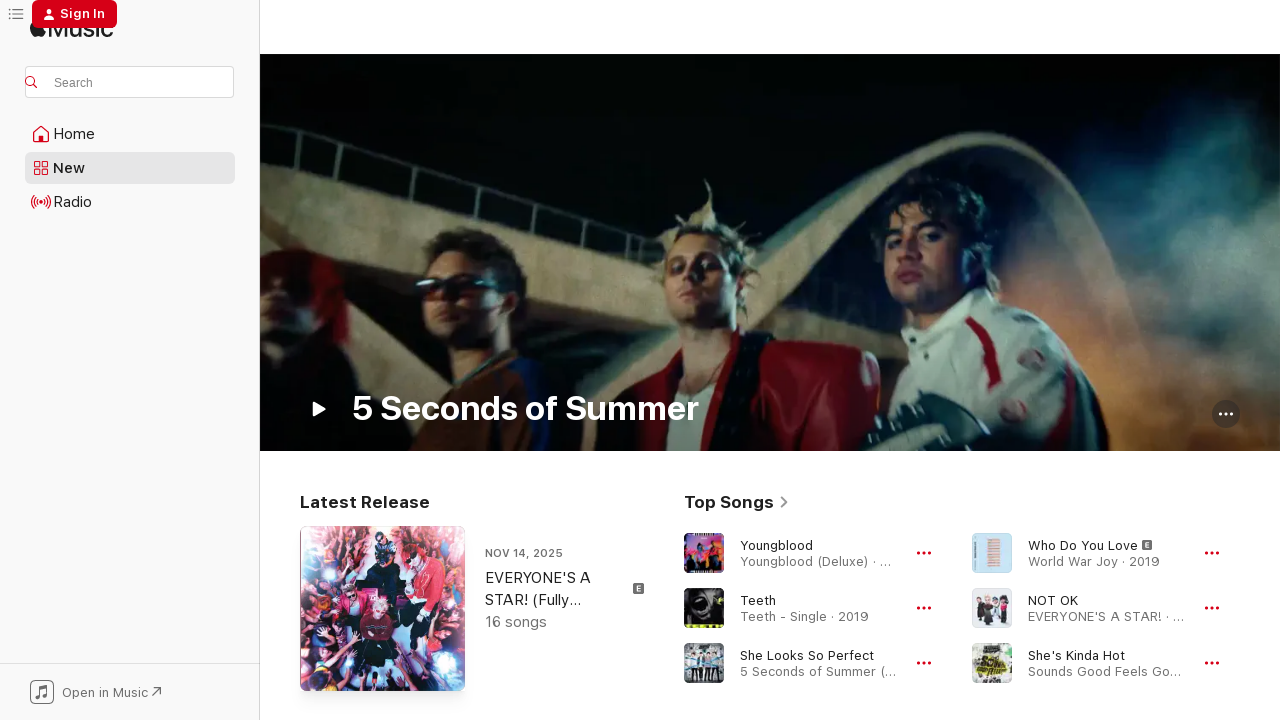

--- FILE ---
content_type: text/html
request_url: https://music.apple.com/us/artist/5-seconds-of-summer/538811449?at=1010l34Ub&ct=lart&uo=4
body_size: 42715
content:
<!DOCTYPE html>
<html dir="ltr" lang="en-US">
    <head>
        <!-- prettier-ignore -->
        <meta charset="utf-8">
        <!-- prettier-ignore -->
        <meta http-equiv="X-UA-Compatible" content="IE=edge">
        <!-- prettier-ignore -->
        <meta
            name="viewport"
            content="width=device-width,initial-scale=1,interactive-widget=resizes-content"
        >
        <!-- prettier-ignore -->
        <meta name="applicable-device" content="pc,mobile">
        <!-- prettier-ignore -->
        <meta name="referrer" content="strict-origin">
        <!-- prettier-ignore -->
        <link
            rel="apple-touch-icon"
            sizes="180x180"
            href="/assets/favicon/favicon-180.png"
        >
        <!-- prettier-ignore -->
        <link
            rel="icon"
            type="image/png"
            sizes="32x32"
            href="/assets/favicon/favicon-32.png"
        >
        <!-- prettier-ignore -->
        <link
            rel="icon"
            type="image/png"
            sizes="16x16"
            href="/assets/favicon/favicon-16.png"
        >
        <!-- prettier-ignore -->
        <link
            rel="mask-icon"
            href="/assets/favicon/favicon.svg"
            color="#fa233b"
        >
        <!-- prettier-ignore -->
        <link rel="manifest" href="/manifest.json">

        <title>‎5 Seconds of Summer - Apple Music</title><!-- HEAD_svelte-1cypuwr_START --><link rel="preconnect" href="//www.apple.com/wss/fonts" crossorigin="anonymous"><link rel="stylesheet" href="//www.apple.com/wss/fonts?families=SF+Pro,v4%7CSF+Pro+Icons,v1&amp;display=swap" type="text/css" referrerpolicy="strict-origin-when-cross-origin"><!-- HEAD_svelte-1cypuwr_END --><!-- HEAD_svelte-eg3hvx_START -->    <meta name="description" content="Listen to music by 5 Seconds of Summer on Apple Music. Find top songs and albums by 5 Seconds of Summer including Youngblood, Teeth and more."> <meta name="keywords" content="listen, 5 Seconds of Summer, music, songs, Pop, apple music"> <link rel="canonical" href="https://music.apple.com/us/artist/5-seconds-of-summer/538811449">     <meta name="al:ios:app_store_id" content="1108187390"> <meta name="al:ios:app_name" content="Apple Music"> <meta name="apple:content_id" content="538811449"> <meta name="apple:title" content="5 Seconds of Summer"> <meta name="apple:description" content="Listen to music by 5 Seconds of Summer on Apple Music. Find top songs and albums by 5 Seconds of Summer including Youngblood, Teeth and more.">   <meta property="og:title" content="5 Seconds of Summer on Apple Music"> <meta property="og:description" content="Listen to music by 5 Seconds of Summer on Apple Music."> <meta property="og:site_name" content="Apple Music - Web Player"> <meta property="og:url" content="https://music.apple.com/us/artist/5-seconds-of-summer/538811449"> <meta property="og:image" content="https://is1-ssl.mzstatic.com/image/thumb/AMCArtistImages221/v4/58/9b/f7/589bf714-5335-4282-9b2d-0ccc8fc2ef87/ami-identity-c57a30a31722449e76962f9b96e5ef0b-2025-09-24T16-06-29.199Z_cropped.png/1200x630cw.png"> <meta property="og:image:secure_url" content="https://is1-ssl.mzstatic.com/image/thumb/AMCArtistImages221/v4/58/9b/f7/589bf714-5335-4282-9b2d-0ccc8fc2ef87/ami-identity-c57a30a31722449e76962f9b96e5ef0b-2025-09-24T16-06-29.199Z_cropped.png/1200x630cw.png"> <meta property="og:image:alt" content="5 Seconds of Summer on Apple Music"> <meta property="og:image:width" content="1200"> <meta property="og:image:height" content="630"> <meta property="og:image:type" content="image/png"> <meta property="og:type" content="music.musician"> <meta property="og:locale" content="en_US">        <meta name="twitter:title" content="5 Seconds of Summer on Apple Music"> <meta name="twitter:description" content="Listen to music by 5 Seconds of Summer on Apple Music."> <meta name="twitter:site" content="@AppleMusic"> <meta name="twitter:image" content="https://is1-ssl.mzstatic.com/image/thumb/AMCArtistImages221/v4/58/9b/f7/589bf714-5335-4282-9b2d-0ccc8fc2ef87/ami-identity-c57a30a31722449e76962f9b96e5ef0b-2025-09-24T16-06-29.199Z_cropped.png/1200x630cw.png"> <meta name="twitter:image:alt" content="5 Seconds of Summer on Apple Music"> <meta name="twitter:card" content="summary_large_image">       <!-- HTML_TAG_START -->
                <script id=schema:music-group type="application/ld+json">
                    {"@context":"http://schema.org","@type":"MusicGroup","name":"5 Seconds of Summer","description":"In a few short years, 5 Seconds of Summer evolved from a charming pop-punk band to one of the more formidable forces in rock and pop. Formed in Sydney, Australia, by college friends Luke Hemmings, Michael Clifford, Calum Hood, and Ashton Irwin, 5SOS first got a foothold in 2011 with a series of acoustic covers posted to YouTube—a path that helped them build their ravenous fan base from the ground up.\u003Cbr>\nAfter a profile-boosting tour with One Direction in 2013, they released their self-titled debut album, which combined the punchy, hook-heavy sound of bands like blink-182 and My Chemical Romance with a strong pop gloss, topping charts in 14 countries almost instantly. In 2015, they followed with \u003Ci>Sounds Good Feels Good\u003C/i>, and then they made a big stylistic leap for 2018’s anthemic, dance-oriented \u003Ci>Youngblood\u003C/i>.\u003Cbr>\nOn one hand, 5SOS are part of a lineage that dates back to (and before) The Beatles: four charismatic, fresh-faced guys out having fun. But flipping a narrative that could easily turn saccharine and bubblegum, 5SOS's youthful, playful appeal is decidedly edgier. They also represent a different shift in pop-punk's audience, from the dude-heavy ’90s to a more inclusive, female-friendly 2010s—one the band has embraced with good faith and open hearts. Reflecting on their bond with one another, frontman Hemmings told Apple Music, “To have people in the same position as you is very comforting. And to know that however you’re feeling, there’s three other people who have felt the same way. I don’t know how to say it without getting too emotional. This is my whole life; these are my brothers.”","image":"https://is1-ssl.mzstatic.com/image/thumb/AMCArtistImages221/v4/58/9b/f7/589bf714-5335-4282-9b2d-0ccc8fc2ef87/ami-identity-c57a30a31722449e76962f9b96e5ef0b-2025-09-24T16-06-29.199Z_cropped.png/486x486bb.png","genre":["Pop"],"tracks":[{"@type":"MusicRecording","name":"Youngblood","duration":"PT3M23S","url":"https://music.apple.com/us/song/youngblood/1369109322","offers":{"@type":"Offer","category":"free","price":0},"audio":{"@type":"AudioObject","potentialAction":{"@type":"ListenAction","expectsAcceptanceOf":{"@type":"Offer","category":"free"},"target":{"@type":"EntryPoint","actionPlatform":"https://music.apple.com/us/song/youngblood/1369109322"}},"name":"Youngblood","contentUrl":"https://audio-ssl.itunes.apple.com/itunes-assets/AudioPreview221/v4/6a/cb/dd/6acbdd58-923f-09ae-3b4a-cab93f6d3c92/mzaf_223223796430052423.plus.aac.ep.m4a","duration":"PT3M23S","uploadDate":"2018-04-13","thumbnailUrl":"https://is1-ssl.mzstatic.com/image/thumb/Music126/v4/dc/98/51/dc9851bd-9521-6fcb-c4b7-499f23b05498/18UMGIM09114.rgb.jpg/1200x630cw.png"}},{"@type":"MusicRecording","name":"Teeth","duration":"PT3M24S","url":"https://music.apple.com/us/song/teeth/1477086125","offers":{"@type":"Offer","category":"free","price":0},"audio":{"@type":"AudioObject","potentialAction":{"@type":"ListenAction","expectsAcceptanceOf":{"@type":"Offer","category":"free"},"target":{"@type":"EntryPoint","actionPlatform":"https://music.apple.com/us/song/teeth/1477086125"}},"name":"Teeth","contentUrl":"https://audio-ssl.itunes.apple.com/itunes-assets/AudioPreview211/v4/6b/3e/f2/6b3ef214-f052-9fd3-4ad7-f5fac41c7e70/mzaf_12985180215484228823.plus.aac.ep.m4a","duration":"PT3M24S","uploadDate":"2019-08-21","thumbnailUrl":"https://is1-ssl.mzstatic.com/image/thumb/Music125/v4/63/d0/7a/63d07a89-bbf8-78af-d886-29e37aed8578/19UMGIM73085.rgb.jpg/1200x630cw.png"}},{"@type":"MusicRecording","name":"She Looks So Perfect","duration":"PT3M22S","url":"https://music.apple.com/us/song/she-looks-so-perfect/1440857725","offers":{"@type":"Offer","category":"free","price":0},"audio":{"@type":"AudioObject","potentialAction":{"@type":"ListenAction","expectsAcceptanceOf":{"@type":"Offer","category":"free"},"target":{"@type":"EntryPoint","actionPlatform":"https://music.apple.com/us/song/she-looks-so-perfect/1440857725"}},"name":"She Looks So Perfect","contentUrl":"https://audio-ssl.itunes.apple.com/itunes-assets/AudioPreview221/v4/51/95/15/51951524-3650-f856-79a3-d933351eb6b6/mzaf_8160388924075933306.plus.aac.ep.m4a","duration":"PT3M22S","uploadDate":"2014-02-21","thumbnailUrl":"https://is1-ssl.mzstatic.com/image/thumb/Music115/v4/7f/e2/89/7fe2890c-0aae-6ba0-5390-8e32a23434b7/00602537863204.rgb.jpg/1200x630cw.png"}},{"@type":"MusicRecording","name":"Who Do You Love","duration":"PT3M46S","url":"https://music.apple.com/us/song/who-do-you-love/1489350828","offers":{"@type":"Offer","category":"free","price":0},"audio":{"@type":"AudioObject","potentialAction":{"@type":"ListenAction","expectsAcceptanceOf":{"@type":"Offer","category":"free"},"target":{"@type":"EntryPoint","actionPlatform":"https://music.apple.com/us/song/who-do-you-love/1489350828"}},"name":"Who Do You Love","contentUrl":"https://audio-ssl.itunes.apple.com/itunes-assets/AudioPreview211/v4/a2/6a/5f/a26a5f60-224d-3c86-0faa-4a3ecec3e9a7/mzaf_6906189557518171226.plus.aac.ep.m4a","duration":"PT3M46S","uploadDate":"2019-02-07","thumbnailUrl":"https://is1-ssl.mzstatic.com/image/thumb/Music125/v4/aa/7c/54/aa7c54ad-35b0-fc35-caf5-07eaf30baca6/886448164586.jpg/1200x630cw.png"}},{"@type":"MusicRecording","name":"NOT OK","duration":"PT3M26S","url":"https://music.apple.com/us/song/not-ok/1840515213","offers":{"@type":"Offer","category":"free","price":0},"audio":{"@type":"AudioObject","potentialAction":{"@type":"ListenAction","expectsAcceptanceOf":{"@type":"Offer","category":"free"},"target":{"@type":"EntryPoint","actionPlatform":"https://music.apple.com/us/song/not-ok/1840515213"}},"name":"NOT OK","contentUrl":"https://audio-ssl.itunes.apple.com/itunes-assets/AudioPreview221/v4/36/41/29/36412920-2440-05bf-e770-4f91380a8639/mzaf_2901196879907640523.plus.aac.ep.m4a","duration":"PT3M26S","uploadDate":"2025-09-26","thumbnailUrl":"https://is1-ssl.mzstatic.com/image/thumb/Music221/v4/7a/26/6b/7a266b82-0594-89d6-8603-6327bd95c307/25UM1IM44814.rgb.jpg/1200x630cw.png"}},{"@type":"MusicRecording","name":"She's Kinda Hot","duration":"PT3M36S","url":"https://music.apple.com/us/song/shes-kinda-hot/1440832484","offers":{"@type":"Offer","category":"free","price":0},"audio":{"@type":"AudioObject","potentialAction":{"@type":"ListenAction","expectsAcceptanceOf":{"@type":"Offer","category":"free"},"target":{"@type":"EntryPoint","actionPlatform":"https://music.apple.com/us/song/shes-kinda-hot/1440832484"}},"name":"She's Kinda Hot","contentUrl":"https://audio-ssl.itunes.apple.com/itunes-assets/AudioPreview116/v4/1e/52/5b/1e525ba5-2b78-57f1-9f04-d2d1a33bc6de/mzaf_18008650779288360646.plus.aac.ep.m4a","duration":"PT3M36S","uploadDate":"2015-01-01","thumbnailUrl":"https://is1-ssl.mzstatic.com/image/thumb/Music116/v4/ab/c6/ea/abc6ea4b-b4c9-f19f-3950-dd305b7a7153/15UMGIM42291.rgb.jpg/1200x630cw.png"}},{"@type":"MusicRecording","name":"Easier","duration":"PT2M37S","url":"https://music.apple.com/us/song/easier/1464256298","offers":{"@type":"Offer","category":"free","price":0},"audio":{"@type":"AudioObject","potentialAction":{"@type":"ListenAction","expectsAcceptanceOf":{"@type":"Offer","category":"free"},"target":{"@type":"EntryPoint","actionPlatform":"https://music.apple.com/us/song/easier/1464256298"}},"name":"Easier","contentUrl":"https://audio-ssl.itunes.apple.com/itunes-assets/AudioPreview221/v4/0c/ba/01/0cba0199-d0a5-6b17-3c62-44be73a3bc17/mzaf_6772476347167487011.plus.aac.ep.m4a","duration":"PT2M37S","uploadDate":"2019-05-23","thumbnailUrl":"https://is1-ssl.mzstatic.com/image/thumb/Music125/v4/7b/7c/a8/7b7ca8b1-c909-a0d9-1280-4ea0cf28ae06/19UMGIM43744.rgb.jpg/1200x630cw.png"}},{"@type":"MusicRecording","name":"Everyone’s A Star!","duration":"PT3M15S","url":"https://music.apple.com/us/song/everyones-a-star/1840515208","offers":{"@type":"Offer","category":"free","price":0},"audio":{"@type":"AudioObject","potentialAction":{"@type":"ListenAction","expectsAcceptanceOf":{"@type":"Offer","category":"free"},"target":{"@type":"EntryPoint","actionPlatform":"https://music.apple.com/us/song/everyones-a-star/1840515208"}},"name":"Everyone’s A Star!","contentUrl":"https://audio-ssl.itunes.apple.com/itunes-assets/AudioPreview211/v4/ec/17/a0/ec17a08e-a8b3-4152-cd2e-ec244ed9ff54/mzaf_10559149440792857284.plus.aac.ep.m4a","duration":"PT3M15S","uploadDate":"2025-10-25","thumbnailUrl":"https://is1-ssl.mzstatic.com/image/thumb/Music221/v4/7a/26/6b/7a266b82-0594-89d6-8603-6327bd95c307/25UM1IM44814.rgb.jpg/1200x630cw.png"}},{"@type":"MusicRecording","name":"Telephone Busy","duration":"PT3M15S","url":"https://music.apple.com/us/song/telephone-busy/1840515214","offers":{"@type":"Offer","category":"free","price":0},"audio":{"@type":"AudioObject","potentialAction":{"@type":"ListenAction","expectsAcceptanceOf":{"@type":"Offer","category":"free"},"target":{"@type":"EntryPoint","actionPlatform":"https://music.apple.com/us/song/telephone-busy/1840515214"}},"name":"Telephone Busy","contentUrl":"https://audio-ssl.itunes.apple.com/itunes-assets/AudioPreview221/v4/0e/6f/ee/0e6fee48-6abe-6d8d-79bc-89e189a956ac/mzaf_442586361231532914.plus.aac.ep.m4a","duration":"PT3M15S","uploadDate":"2025-11-14","thumbnailUrl":"https://is1-ssl.mzstatic.com/image/thumb/Music221/v4/7a/26/6b/7a266b82-0594-89d6-8603-6327bd95c307/25UM1IM44814.rgb.jpg/1200x630cw.png"}},{"@type":"MusicRecording","name":"Amnesia","duration":"PT3M57S","url":"https://music.apple.com/us/song/amnesia/1440857878","offers":{"@type":"Offer","category":"free","price":0},"audio":{"@type":"AudioObject","potentialAction":{"@type":"ListenAction","expectsAcceptanceOf":{"@type":"Offer","category":"free"},"target":{"@type":"EntryPoint","actionPlatform":"https://music.apple.com/us/song/amnesia/1440857878"}},"name":"Amnesia","contentUrl":"https://audio-ssl.itunes.apple.com/itunes-assets/AudioPreview125/v4/9d/bf/3f/9dbf3f13-ae71-816f-44c1-9a6c4358e0b2/mzaf_8555337668607166017.plus.aac.ep.m4a","duration":"PT3M57S","uploadDate":"2014-06-27","thumbnailUrl":"https://is1-ssl.mzstatic.com/image/thumb/Music115/v4/7f/e2/89/7fe2890c-0aae-6ba0-5390-8e32a23434b7/00602537863204.rgb.jpg/1200x630cw.png"}},{"@type":"MusicRecording","name":"Old Me","duration":"PT3M6S","url":"https://music.apple.com/us/song/old-me/1497417104","offers":{"@type":"Offer","category":"free","price":0},"audio":{"@type":"AudioObject","potentialAction":{"@type":"ListenAction","expectsAcceptanceOf":{"@type":"Offer","category":"free"},"target":{"@type":"EntryPoint","actionPlatform":"https://music.apple.com/us/song/old-me/1497417104"}},"name":"Old Me","contentUrl":"https://audio-ssl.itunes.apple.com/itunes-assets/AudioPreview112/v4/09/79/7b/09797b3c-cc98-9a9b-8ae2-405bce0dacd3/mzaf_6584263380161807298.plus.aac.ep.m4a","duration":"PT3M6S","uploadDate":"2020-02-21","thumbnailUrl":"https://is1-ssl.mzstatic.com/image/thumb/Music114/v4/ba/ee/13/baee13fb-54f6-5fd4-f08c-356d8e0b0d97/20UMGIM06559.rgb.jpg/1200x630cw.png"}},{"@type":"MusicRecording","name":"Want You Back","duration":"PT2M53S","url":"https://music.apple.com/us/song/want-you-back/1369109323","offers":{"@type":"Offer","category":"free","price":0},"audio":{"@type":"AudioObject","potentialAction":{"@type":"ListenAction","expectsAcceptanceOf":{"@type":"Offer","category":"free"},"target":{"@type":"EntryPoint","actionPlatform":"https://music.apple.com/us/song/want-you-back/1369109323"}},"name":"Want You Back","contentUrl":"https://audio-ssl.itunes.apple.com/itunes-assets/AudioPreview221/v4/81/af/aa/81afaac0-f56f-462e-1925-b5aaa1647624/mzaf_12735027109156338777.plus.aac.ep.m4a","duration":"PT2M53S","uploadDate":"2018-02-23","thumbnailUrl":"https://is1-ssl.mzstatic.com/image/thumb/Music126/v4/dc/98/51/dc9851bd-9521-6fcb-c4b7-499f23b05498/18UMGIM09114.rgb.jpg/1200x630cw.png"}},{"@type":"MusicRecording","name":"COMPLETE MESS","duration":"PT3M26S","url":"https://music.apple.com/us/song/complete-mess/1620992559","offers":{"@type":"Offer","category":"free","price":0},"audio":{"@type":"AudioObject","potentialAction":{"@type":"ListenAction","expectsAcceptanceOf":{"@type":"Offer","category":"free"},"target":{"@type":"EntryPoint","actionPlatform":"https://music.apple.com/us/song/complete-mess/1620992559"}},"name":"COMPLETE MESS","contentUrl":"https://audio-ssl.itunes.apple.com/itunes-assets/AudioPreview211/v4/7f/b7/f7/7fb7f78b-ce80-e2ab-9ddd-60502f76359a/mzaf_16838286605815916276.plus.aac.ep.m4a","duration":"PT3M26S","uploadDate":"2022-03-02","thumbnailUrl":"https://is1-ssl.mzstatic.com/image/thumb/Music112/v4/4b/9f/02/4b9f021b-0ee2-a228-0d33-14d2df436b9e/4050538811070.jpg/1200x630cw.png"}},{"@type":"MusicRecording","name":"istillfeelthesame","duration":"PT2M30S","url":"https://music.apple.com/us/song/istillfeelthesame/1840515223","offers":{"@type":"Offer","category":"free","price":0},"audio":{"@type":"AudioObject","potentialAction":{"@type":"ListenAction","expectsAcceptanceOf":{"@type":"Offer","category":"free"},"target":{"@type":"EntryPoint","actionPlatform":"https://music.apple.com/us/song/istillfeelthesame/1840515223"}},"name":"istillfeelthesame","contentUrl":"https://audio-ssl.itunes.apple.com/itunes-assets/AudioPreview221/v4/44/fb/31/44fb3132-1688-3f06-1cbc-cd6b5d62923c/mzaf_17609877259249664754.plus.aac.ep.m4a","duration":"PT2M30S","uploadDate":"2025-11-14","thumbnailUrl":"https://is1-ssl.mzstatic.com/image/thumb/Music221/v4/7a/26/6b/7a266b82-0594-89d6-8603-6327bd95c307/25UM1IM44814.rgb.jpg/1200x630cw.png"}},{"@type":"MusicRecording","name":"No. 1 Obsession","duration":"PT3M5S","url":"https://music.apple.com/us/song/no-1-obsession/1840515218","offers":{"@type":"Offer","category":"free","price":0},"audio":{"@type":"AudioObject","potentialAction":{"@type":"ListenAction","expectsAcceptanceOf":{"@type":"Offer","category":"free"},"target":{"@type":"EntryPoint","actionPlatform":"https://music.apple.com/us/song/no-1-obsession/1840515218"}},"name":"No. 1 Obsession","contentUrl":"https://audio-ssl.itunes.apple.com/itunes-assets/AudioPreview211/v4/60/eb/c6/60ebc670-ea31-8b89-ccde-74e41b804b29/mzaf_3116827837327357540.plus.aac.ep.m4a","duration":"PT3M5S","uploadDate":"2025-11-14","thumbnailUrl":"https://is1-ssl.mzstatic.com/image/thumb/Music221/v4/7a/26/6b/7a266b82-0594-89d6-8603-6327bd95c307/25UM1IM44814.rgb.jpg/1200x630cw.png"}},{"@type":"MusicRecording","name":"Ghost","duration":"PT3M48S","url":"https://music.apple.com/us/song/ghost/1840515229","offers":{"@type":"Offer","category":"free","price":0},"audio":{"@type":"AudioObject","potentialAction":{"@type":"ListenAction","expectsAcceptanceOf":{"@type":"Offer","category":"free"},"target":{"@type":"EntryPoint","actionPlatform":"https://music.apple.com/us/song/ghost/1840515229"}},"name":"Ghost","contentUrl":"https://audio-ssl.itunes.apple.com/itunes-assets/AudioPreview221/v4/0b/19/b3/0b19b31d-d188-e098-0e1d-d2557e2504db/mzaf_17073978442569631657.plus.aac.ep.m4a","duration":"PT3M48S","uploadDate":"2025-11-14","thumbnailUrl":"https://is1-ssl.mzstatic.com/image/thumb/Music221/v4/7a/26/6b/7a266b82-0594-89d6-8603-6327bd95c307/25UM1IM44814.rgb.jpg/1200x630cw.png"}},{"@type":"MusicRecording","name":"English Love Affair","duration":"PT3M","url":"https://music.apple.com/us/song/english-love-affair/1440900257","offers":{"@type":"Offer","category":"free","price":0},"audio":{"@type":"AudioObject","potentialAction":{"@type":"ListenAction","expectsAcceptanceOf":{"@type":"Offer","category":"free"},"target":{"@type":"EntryPoint","actionPlatform":"https://music.apple.com/us/song/english-love-affair/1440900257"}},"name":"English Love Affair","contentUrl":"https://audio-ssl.itunes.apple.com/itunes-assets/AudioPreview125/v4/fb/69/50/fb695082-e031-b7db-6b76-97557e6d8c78/mzaf_7083393741751898618.plus.aac.ep.m4a","duration":"PT3M","uploadDate":"2014-01-01","thumbnailUrl":"https://is1-ssl.mzstatic.com/image/thumb/Music118/v4/bd/53/92/bd539242-2fcc-e1ed-1ccf-52716a590b3e/00602557299625.rgb.jpg/1200x630cw.png"}},{"@type":"MusicRecording","name":"Sick of Myself","duration":"PT2M27S","url":"https://music.apple.com/us/song/sick-of-myself/1840515233","offers":{"@type":"Offer","category":"free","price":0},"audio":{"@type":"AudioObject","potentialAction":{"@type":"ListenAction","expectsAcceptanceOf":{"@type":"Offer","category":"free"},"target":{"@type":"EntryPoint","actionPlatform":"https://music.apple.com/us/song/sick-of-myself/1840515233"}},"name":"Sick of Myself","contentUrl":"https://audio-ssl.itunes.apple.com/itunes-assets/AudioPreview221/v4/a0/d6/54/a0d654b4-442e-0cb0-a29f-485529ea39e4/mzaf_4129385341459259808.plus.aac.p.m4a","duration":"PT2M27S","uploadDate":"2025-11-14","thumbnailUrl":"https://is1-ssl.mzstatic.com/image/thumb/Music221/v4/7a/26/6b/7a266b82-0594-89d6-8603-6327bd95c307/25UM1IM44814.rgb.jpg/1200x630cw.png"}},{"@type":"MusicRecording","name":"Lie to Me","duration":"PT2M30S","url":"https://music.apple.com/us/song/lie-to-me/1369109324","offers":{"@type":"Offer","category":"free","price":0},"audio":{"@type":"AudioObject","potentialAction":{"@type":"ListenAction","expectsAcceptanceOf":{"@type":"Offer","category":"free"},"target":{"@type":"EntryPoint","actionPlatform":"https://music.apple.com/us/song/lie-to-me/1369109324"}},"name":"Lie to Me","contentUrl":"https://audio-ssl.itunes.apple.com/itunes-assets/AudioPreview211/v4/7b/87/53/7b87530b-f2ef-bed1-900f-846fb73bc429/mzaf_15106945581711698126.plus.aac.ep.m4a","duration":"PT2M30S","uploadDate":"2018-06-15","thumbnailUrl":"https://is1-ssl.mzstatic.com/image/thumb/Music126/v4/dc/98/51/dc9851bd-9521-6fcb-c4b7-499f23b05498/18UMGIM09114.rgb.jpg/1200x630cw.png"}},{"@type":"MusicRecording","name":"Start Over","duration":"PT3M11S","url":"https://music.apple.com/us/song/start-over/1850325220","offers":{"@type":"Offer","category":"free","price":0},"audio":{"@type":"AudioObject","potentialAction":{"@type":"ListenAction","expectsAcceptanceOf":{"@type":"Offer","category":"free"},"target":{"@type":"EntryPoint","actionPlatform":"https://music.apple.com/us/song/start-over/1850325220"}},"name":"Start Over","contentUrl":"https://audio-ssl.itunes.apple.com/itunes-assets/AudioPreview211/v4/c2/cc/9c/c2cc9c89-5f48-711a-225f-9747c225379c/mzaf_242608154400723821.plus.aac.ep.m4a","duration":"PT3M11S","uploadDate":"2025-11-14","thumbnailUrl":"https://is1-ssl.mzstatic.com/image/thumb/Music221/v4/12/48/1a/12481a50-b23d-7e08-00b7-6c5694635e0d/25UM1IM74668.rgb.jpg/1200x630cw.png"}},{"@type":"MusicRecording","name":"Good Girls","duration":"PT3M27S","url":"https://music.apple.com/us/song/good-girls/1440857730","offers":{"@type":"Offer","category":"free","price":0},"audio":{"@type":"AudioObject","potentialAction":{"@type":"ListenAction","expectsAcceptanceOf":{"@type":"Offer","category":"free"},"target":{"@type":"EntryPoint","actionPlatform":"https://music.apple.com/us/song/good-girls/1440857730"}},"name":"Good Girls","contentUrl":"https://audio-ssl.itunes.apple.com/itunes-assets/AudioPreview115/v4/54/00/e2/5400e210-8041-473f-0185-202f640000a8/mzaf_14442026628328846705.plus.aac.ep.m4a","duration":"PT3M27S","uploadDate":"2014-06-27","thumbnailUrl":"https://is1-ssl.mzstatic.com/image/thumb/Music115/v4/7f/e2/89/7fe2890c-0aae-6ba0-5390-8e32a23434b7/00602537863204.rgb.jpg/1200x630cw.png"}},{"@type":"MusicRecording","name":"Ghost of You","duration":"PT3M17S","url":"https://music.apple.com/us/song/ghost-of-you/1369109344","offers":{"@type":"Offer","category":"free","price":0},"audio":{"@type":"AudioObject","potentialAction":{"@type":"ListenAction","expectsAcceptanceOf":{"@type":"Offer","category":"free"},"target":{"@type":"EntryPoint","actionPlatform":"https://music.apple.com/us/song/ghost-of-you/1369109344"}},"name":"Ghost of You","contentUrl":"https://audio-ssl.itunes.apple.com/itunes-assets/AudioPreview221/v4/3e/29/84/3e29840c-e809-35d5-3b00-b37ac49869d8/mzaf_10220571943593087698.plus.aac.ep.m4a","duration":"PT3M17S","uploadDate":"2018-06-15","thumbnailUrl":"https://is1-ssl.mzstatic.com/image/thumb/Music126/v4/dc/98/51/dc9851bd-9521-6fcb-c4b7-499f23b05498/18UMGIM09114.rgb.jpg/1200x630cw.png"}},{"@type":"MusicRecording","name":"I'm Scared I’ll Never Sleep Again","duration":"PT2M49S","url":"https://music.apple.com/us/song/im-scared-ill-never-sleep-again/1850325212","offers":{"@type":"Offer","category":"free","price":0},"audio":{"@type":"AudioObject","potentialAction":{"@type":"ListenAction","expectsAcceptanceOf":{"@type":"Offer","category":"free"},"target":{"@type":"EntryPoint","actionPlatform":"https://music.apple.com/us/song/im-scared-ill-never-sleep-again/1850325212"}},"name":"I'm Scared I’ll Never Sleep Again","contentUrl":"https://audio-ssl.itunes.apple.com/itunes-assets/AudioPreview211/v4/0b/5f/40/0b5f4063-6e6e-5227-00a1-a6f8cdbe8140/mzaf_14844975047406985054.plus.aac.ep.m4a","duration":"PT2M49S","uploadDate":"2025-11-14","thumbnailUrl":"https://is1-ssl.mzstatic.com/image/thumb/Music221/v4/12/48/1a/12481a50-b23d-7e08-00b7-6c5694635e0d/25UM1IM74668.rgb.jpg/1200x630cw.png"}},{"@type":"MusicRecording","name":"Voodoo Doll","duration":"PT3M17S","url":"https://music.apple.com/us/song/voodoo-doll/1440857890","offers":{"@type":"Offer","category":"free","price":0},"audio":{"@type":"AudioObject","potentialAction":{"@type":"ListenAction","expectsAcceptanceOf":{"@type":"Offer","category":"free"},"target":{"@type":"EntryPoint","actionPlatform":"https://music.apple.com/us/song/voodoo-doll/1440857890"}},"name":"Voodoo Doll","contentUrl":"https://audio-ssl.itunes.apple.com/itunes-assets/AudioPreview115/v4/3b/c3/9a/3bc39a48-0c60-ebb2-78e8-d42bd4b30201/mzaf_2450645260417041944.plus.aac.ep.m4a","duration":"PT3M17S","uploadDate":"2014-06-27","thumbnailUrl":"https://is1-ssl.mzstatic.com/image/thumb/Music115/v4/7f/e2/89/7fe2890c-0aae-6ba0-5390-8e32a23434b7/00602537863204.rgb.jpg/1200x630cw.png"}}],"albums":[{"@type":"MusicAlbum","image":"https://is1-ssl.mzstatic.com/image/thumb/Music221/v4/12/48/1a/12481a50-b23d-7e08-00b7-6c5694635e0d/25UM1IM74668.rgb.jpg/486x486bb.png","url":"https://music.apple.com/us/album/everyones-a-star-fully-evolved/1850324993","name":"EVERYONE'S A STAR! (Fully Evolved)","byArtist":{"@type":"MusicGroup","url":"https://music.apple.com/us/artist/5-seconds-of-summer/538811449","name":"5 Seconds of Summer"}},{"@type":"MusicAlbum","image":"https://is1-ssl.mzstatic.com/image/thumb/Music112/v4/4b/9f/02/4b9f021b-0ee2-a228-0d33-14d2df436b9e/4050538811070.jpg/486x486bb.png","url":"https://music.apple.com/us/album/5sos5/1620992558","name":"5SOS5","byArtist":{"@type":"MusicGroup","url":"https://music.apple.com/us/artist/5-seconds-of-summer/538811449","name":"5 Seconds of Summer"}},{"@type":"MusicAlbum","image":"https://is1-ssl.mzstatic.com/image/thumb/Music125/v4/42/ad/ef/42adef83-136f-ccec-a317-e18b5a6139d6/20UMGIM06559.rgb.jpg/486x486bb.png","url":"https://music.apple.com/us/album/calm/1528591101","name":"CALM","byArtist":{"@type":"MusicGroup","url":"https://music.apple.com/us/artist/5-seconds-of-summer/538811449","name":"5 Seconds of Summer"}},{"@type":"MusicAlbum","image":"https://is1-ssl.mzstatic.com/image/thumb/Music126/v4/dc/98/51/dc9851bd-9521-6fcb-c4b7-499f23b05498/18UMGIM09114.rgb.jpg/486x486bb.png","url":"https://music.apple.com/us/album/youngblood-deluxe/1369109074","name":"Youngblood (Deluxe)","byArtist":{"@type":"MusicGroup","url":"https://music.apple.com/us/artist/5-seconds-of-summer/538811449","name":"5 Seconds of Summer"}},{"@type":"MusicAlbum","image":"https://is1-ssl.mzstatic.com/image/thumb/Music118/v4/bd/53/92/bd539242-2fcc-e1ed-1ccf-52716a590b3e/00602557299625.rgb.jpg/486x486bb.png","url":"https://music.apple.com/us/album/5-seconds-of-summer-b-sides-and-rarities/1440899905","name":"5 Seconds of Summer (B-Sides and Rarities)","byArtist":{"@type":"MusicGroup","url":"https://music.apple.com/us/artist/5-seconds-of-summer/538811449","name":"5 Seconds of Summer"}},{"@type":"MusicAlbum","image":"https://is1-ssl.mzstatic.com/image/thumb/Music116/v4/ab/c6/ea/abc6ea4b-b4c9-f19f-3950-dd305b7a7153/15UMGIM42291.rgb.jpg/486x486bb.png","url":"https://music.apple.com/us/album/sounds-good-feels-good-deluxe/1440832184","name":"Sounds Good Feels Good (Deluxe)","byArtist":{"@type":"MusicGroup","url":"https://music.apple.com/us/artist/5-seconds-of-summer/538811449","name":"5 Seconds of Summer"}},{"@type":"MusicAlbum","image":"https://is1-ssl.mzstatic.com/image/thumb/Music113/v4/6a/7b/db/6a7bdbe3-8b68-8fa1-c642-317367f754df/14UMGIM50792.rgb.jpg/486x486bb.png","url":"https://music.apple.com/us/album/livesos/1470640091","name":"LIVESOS","byArtist":{"@type":"MusicGroup","url":"https://music.apple.com/us/artist/5-seconds-of-summer/538811449","name":"5 Seconds of Summer"}},{"@type":"MusicAlbum","image":"https://is1-ssl.mzstatic.com/image/thumb/Music115/v4/7f/e2/89/7fe2890c-0aae-6ba0-5390-8e32a23434b7/00602537863204.rgb.jpg/486x486bb.png","url":"https://music.apple.com/us/album/5-seconds-of-summer-bonus-track-version/1440857440","name":"5 Seconds of Summer (Bonus Track Version)","byArtist":{"@type":"MusicGroup","url":"https://music.apple.com/us/artist/5-seconds-of-summer/538811449","name":"5 Seconds of Summer"}}],"url":"https://music.apple.com/us/artist/5-seconds-of-summer/538811449","potentialAction":{"@type":"ListenAction","expectsAcceptanceOf":{"@type":"Offer","category":"free"},"target":{"@type":"EntryPoint","actionPlatform":"https://music.apple.com/us/artist/5-seconds-of-summer/538811449"}}}
                </script>
                <!-- HTML_TAG_END -->    <!-- HEAD_svelte-eg3hvx_END -->
      <script type="module" crossorigin src="/assets/index~8a6f659a1b.js"></script>
      <link rel="stylesheet" href="/assets/index~99bed3cf08.css">
      <script type="module">import.meta.url;import("_").catch(()=>1);async function* g(){};window.__vite_is_modern_browser=true;</script>
      <script type="module">!function(){if(window.__vite_is_modern_browser)return;console.warn("vite: loading legacy chunks, syntax error above and the same error below should be ignored");var e=document.getElementById("vite-legacy-polyfill"),n=document.createElement("script");n.src=e.src,n.onload=function(){System.import(document.getElementById('vite-legacy-entry').getAttribute('data-src'))},document.body.appendChild(n)}();</script>
    </head>
    <body>
        <script src="/assets/focus-visible/focus-visible.min.js"></script>
        
        <script
            async
            src="/includes/js-cdn/musickit/v3/amp/musickit.js"
        ></script>
        <script
            type="module"
            async
            src="/includes/js-cdn/musickit/v3/components/musickit-components/musickit-components.esm.js"
        ></script>
        <script
            nomodule
            async
            src="/includes/js-cdn/musickit/v3/components/musickit-components/musickit-components.js"
        ></script>
        <svg style="display: none" xmlns="http://www.w3.org/2000/svg">
            <symbol id="play-circle-fill" viewBox="0 0 60 60">
                <path
                    class="icon-circle-fill__circle"
                    fill="var(--iconCircleFillBG, transparent)"
                    d="M30 60c16.411 0 30-13.617 30-30C60 13.588 46.382 0 29.971 0 13.588 0 .001 13.588.001 30c0 16.383 13.617 30 30 30Z"
                />
                <path
                    fill="var(--iconFillArrow, var(--keyColor, black))"
                    d="M24.411 41.853c-1.41.853-3.028.177-3.028-1.294V19.47c0-1.44 1.735-2.058 3.028-1.294l17.265 10.235a1.89 1.89 0 0 1 0 3.265L24.411 41.853Z"
                />
            </symbol>
        </svg>
        <div class="body-container">
              <div class="app-container svelte-t3vj1e" data-testid="app-container">   <div class="header svelte-rjjbqs" data-testid="header"><nav data-testid="navigation" class="navigation svelte-13li0vp"><div class="navigation__header svelte-13li0vp"><div data-testid="logo" class="logo svelte-1o7dz8w"> <a aria-label="Apple Music" role="img" href="https://music.apple.com/us/home" class="svelte-1o7dz8w"><svg height="20" viewBox="0 0 83 20" width="83" xmlns="http://www.w3.org/2000/svg" class="logo" aria-hidden="true"><path d="M34.752 19.746V6.243h-.088l-5.433 13.503h-2.074L21.711 6.243h-.087v13.503h-2.548V1.399h3.235l5.833 14.621h.1l5.82-14.62h3.248v18.347h-2.56zm16.649 0h-2.586v-2.263h-.062c-.725 1.602-2.061 2.504-4.072 2.504-2.86 0-4.61-1.894-4.61-4.958V6.37h2.698v8.125c0 2.034.95 3.127 2.81 3.127 1.95 0 3.124-1.373 3.124-3.458V6.37H51.4v13.376zm7.394-13.618c3.06 0 5.046 1.73 5.134 4.196h-2.536c-.15-1.296-1.087-2.11-2.598-2.11-1.462 0-2.436.724-2.436 1.793 0 .839.6 1.41 2.023 1.741l2.136.496c2.686.636 3.71 1.704 3.71 3.636 0 2.442-2.236 4.12-5.333 4.12-3.285 0-5.26-1.64-5.509-4.183h2.673c.25 1.398 1.187 2.085 2.836 2.085 1.623 0 2.623-.687 2.623-1.78 0-.865-.487-1.373-1.924-1.704l-2.136-.508c-2.498-.585-3.735-1.806-3.735-3.75 0-2.391 2.049-4.032 5.072-4.032zM66.1 2.836c0-.878.7-1.577 1.561-1.577.862 0 1.55.7 1.55 1.577 0 .864-.688 1.576-1.55 1.576a1.573 1.573 0 0 1-1.56-1.576zm.212 3.534h2.698v13.376h-2.698zm14.089 4.603c-.275-1.424-1.324-2.556-3.085-2.556-2.086 0-3.46 1.767-3.46 4.64 0 2.938 1.386 4.642 3.485 4.642 1.66 0 2.748-.928 3.06-2.48H83C82.713 18.067 80.477 20 77.317 20c-3.76 0-6.208-2.62-6.208-6.942 0-4.247 2.448-6.93 6.183-6.93 3.385 0 5.446 2.213 5.683 4.845h-2.573zM10.824 3.189c-.698.834-1.805 1.496-2.913 1.398-.145-1.128.41-2.33 1.036-3.065C9.644.662 10.848.05 11.835 0c.121 1.178-.336 2.33-1.01 3.19zm.999 1.619c.624.049 2.425.244 3.578 1.98-.096.074-2.137 1.272-2.113 3.79.024 3.01 2.593 4.012 2.617 4.037-.024.074-.407 1.419-1.344 2.812-.817 1.224-1.657 2.422-3.002 2.447-1.297.024-1.73-.783-3.218-.783-1.489 0-1.97.758-3.194.807-1.297.048-2.28-1.297-3.097-2.52C.368 14.908-.904 10.408.825 7.375c.84-1.516 2.377-2.47 4.034-2.495 1.273-.023 2.45.857 3.218.857.769 0 2.137-1.027 3.746-.93z"></path></svg></a>   </div> <div class="search-input-wrapper svelte-nrtdem" data-testid="search-input"><div data-testid="amp-search-input" aria-controls="search-suggestions" aria-expanded="false" aria-haspopup="listbox" aria-owns="search-suggestions" class="search-input-container svelte-rg26q6" tabindex="-1" role=""><div class="flex-container svelte-rg26q6"><form id="search-input-form" class="svelte-rg26q6"><svg height="16" width="16" viewBox="0 0 16 16" class="search-svg" aria-hidden="true"><path d="M11.87 10.835c.018.015.035.03.051.047l3.864 3.863a.735.735 0 1 1-1.04 1.04l-3.863-3.864a.744.744 0 0 1-.047-.051 6.667 6.667 0 1 1 1.035-1.035zM6.667 12a5.333 5.333 0 1 0 0-10.667 5.333 5.333 0 0 0 0 10.667z"></path></svg> <input aria-autocomplete="list" aria-multiline="false" aria-controls="search-suggestions" aria-label="Search" placeholder="Search" spellcheck="false" autocomplete="off" autocorrect="off" autocapitalize="off" type="text" inputmode="search" class="search-input__text-field svelte-rg26q6" data-testid="search-input__text-field"></form> </div> <div data-testid="search-scope-bar"></div>   </div> </div></div> <div data-testid="navigation-content" class="navigation__content svelte-13li0vp" id="navigation" aria-hidden="false"><div class="navigation__scrollable-container svelte-13li0vp"><div data-testid="navigation-items-primary" class="navigation-items navigation-items--primary svelte-ng61m8"> <ul class="navigation-items__list svelte-ng61m8">  <li class="navigation-item navigation-item__home svelte-1a5yt87" aria-selected="false" data-testid="navigation-item"> <a href="https://music.apple.com/us/home" class="navigation-item__link svelte-1a5yt87" role="button" data-testid="home" aria-pressed="false"><div class="navigation-item__content svelte-zhx7t9"> <span class="navigation-item__icon svelte-zhx7t9"> <svg width="24" height="24" viewBox="0 0 24 24" xmlns="http://www.w3.org/2000/svg" aria-hidden="true"><path d="M5.93 20.16a1.94 1.94 0 0 1-1.43-.502c-.334-.335-.502-.794-.502-1.393v-7.142c0-.362.062-.688.177-.953.123-.264.326-.529.6-.75l6.145-5.157c.176-.141.344-.247.52-.318.176-.07.362-.105.564-.105.194 0 .388.035.565.105.176.07.352.177.52.318l6.146 5.158c.273.23.467.476.59.75.124.264.177.59.177.96v7.134c0 .59-.159 1.058-.503 1.393-.335.335-.811.503-1.428.503H5.929Zm12.14-1.172c.221 0 .406-.07.547-.212a.688.688 0 0 0 .22-.511v-7.142c0-.177-.026-.344-.087-.459a.97.97 0 0 0-.265-.353l-6.154-5.149a.756.756 0 0 0-.177-.115.37.37 0 0 0-.15-.035.37.37 0 0 0-.158.035l-.177.115-6.145 5.15a.982.982 0 0 0-.274.352 1.13 1.13 0 0 0-.088.468v7.133c0 .203.08.379.23.511a.744.744 0 0 0 .546.212h12.133Zm-8.323-4.7c0-.176.062-.326.177-.432a.6.6 0 0 1 .423-.159h3.315c.176 0 .326.053.432.16s.159.255.159.431v4.973H9.756v-4.973Z"></path></svg> </span> <span class="navigation-item__label svelte-zhx7t9"> Home </span> </div></a>  </li>  <li class="navigation-item navigation-item__new svelte-1a5yt87" aria-selected="false" data-testid="navigation-item"> <a href="https://music.apple.com/us/new" class="navigation-item__link svelte-1a5yt87" role="button" data-testid="new" aria-pressed="false"><div class="navigation-item__content svelte-zhx7t9"> <span class="navigation-item__icon svelte-zhx7t9"> <svg height="24" viewBox="0 0 24 24" width="24" aria-hidden="true"><path d="M9.92 11.354c.966 0 1.453-.487 1.453-1.49v-3.4c0-1.004-.487-1.483-1.453-1.483H6.452C5.487 4.981 5 5.46 5 6.464v3.4c0 1.003.487 1.49 1.452 1.49zm7.628 0c.965 0 1.452-.487 1.452-1.49v-3.4c0-1.004-.487-1.483-1.452-1.483h-3.46c-.974 0-1.46.479-1.46 1.483v3.4c0 1.003.486 1.49 1.46 1.49zm-7.65-1.073h-3.43c-.266 0-.396-.137-.396-.418v-3.4c0-.273.13-.41.396-.41h3.43c.265 0 .402.137.402.41v3.4c0 .281-.137.418-.403.418zm7.634 0h-3.43c-.273 0-.402-.137-.402-.418v-3.4c0-.273.129-.41.403-.41h3.43c.265 0 .395.137.395.41v3.4c0 .281-.13.418-.396.418zm-7.612 8.7c.966 0 1.453-.48 1.453-1.483v-3.407c0-.996-.487-1.483-1.453-1.483H6.452c-.965 0-1.452.487-1.452 1.483v3.407c0 1.004.487 1.483 1.452 1.483zm7.628 0c.965 0 1.452-.48 1.452-1.483v-3.407c0-.996-.487-1.483-1.452-1.483h-3.46c-.974 0-1.46.487-1.46 1.483v3.407c0 1.004.486 1.483 1.46 1.483zm-7.65-1.072h-3.43c-.266 0-.396-.137-.396-.41v-3.4c0-.282.13-.418.396-.418h3.43c.265 0 .402.136.402.418v3.4c0 .273-.137.41-.403.41zm7.634 0h-3.43c-.273 0-.402-.137-.402-.41v-3.4c0-.282.129-.418.403-.418h3.43c.265 0 .395.136.395.418v3.4c0 .273-.13.41-.396.41z" fill-opacity=".95"></path></svg> </span> <span class="navigation-item__label svelte-zhx7t9"> New </span> </div></a>  </li>  <li class="navigation-item navigation-item__radio svelte-1a5yt87" aria-selected="false" data-testid="navigation-item"> <a href="https://music.apple.com/us/radio" class="navigation-item__link svelte-1a5yt87" role="button" data-testid="radio" aria-pressed="false"><div class="navigation-item__content svelte-zhx7t9"> <span class="navigation-item__icon svelte-zhx7t9"> <svg width="24" height="24" viewBox="0 0 24 24" xmlns="http://www.w3.org/2000/svg" aria-hidden="true"><path d="M19.359 18.57C21.033 16.818 22 14.461 22 11.89s-.967-4.93-2.641-6.68c-.276-.292-.653-.26-.868-.023-.222.246-.176.591.085.868 1.466 1.535 2.272 3.593 2.272 5.835 0 2.241-.806 4.3-2.272 5.835-.261.268-.307.621-.085.86.215.245.592.276.868-.016zm-13.85.014c.222-.238.176-.59-.085-.86-1.474-1.535-2.272-3.593-2.272-5.834 0-2.242.798-4.3 2.272-5.835.261-.277.307-.622.085-.868-.215-.238-.592-.269-.868.023C2.967 6.96 2 9.318 2 11.89s.967 4.929 2.641 6.68c.276.29.653.26.868.014zm1.957-1.873c.223-.253.162-.583-.1-.867-.951-1.068-1.473-2.45-1.473-3.954 0-1.505.522-2.887 1.474-3.954.26-.284.322-.614.1-.876-.23-.26-.622-.26-.891.039-1.175 1.274-1.827 2.963-1.827 4.79 0 1.82.652 3.517 1.827 4.784.269.3.66.307.89.038zm9.958-.038c1.175-1.267 1.827-2.964 1.827-4.783 0-1.828-.652-3.517-1.827-4.791-.269-.3-.66-.3-.89-.039-.23.262-.162.592.092.876.96 1.067 1.481 2.449 1.481 3.954 0 1.504-.522 2.886-1.481 3.954-.254.284-.323.614-.092.867.23.269.621.261.89-.038zm-8.061-1.966c.23-.26.13-.568-.092-.883-.415-.522-.63-1.197-.63-1.934 0-.737.215-1.413.63-1.943.222-.307.322-.614.092-.875s-.653-.261-.906.054a4.385 4.385 0 0 0-.968 2.764 4.38 4.38 0 0 0 .968 2.756c.253.322.675.322.906.061zm6.18-.061a4.38 4.38 0 0 0 .968-2.756 4.385 4.385 0 0 0-.968-2.764c-.253-.315-.675-.315-.906-.054-.23.261-.138.568.092.875.415.53.63 1.206.63 1.943 0 .737-.215 1.412-.63 1.934-.23.315-.322.622-.092.883s.653.261.906-.061zm-3.547-.967c.96 0 1.789-.814 1.789-1.797s-.83-1.789-1.789-1.789c-.96 0-1.781.806-1.781 1.789 0 .983.821 1.797 1.781 1.797z"></path></svg> </span> <span class="navigation-item__label svelte-zhx7t9"> Radio </span> </div></a>  </li>  <li class="navigation-item navigation-item__search svelte-1a5yt87" aria-selected="false" data-testid="navigation-item"> <a href="https://music.apple.com/us/search" class="navigation-item__link svelte-1a5yt87" role="button" data-testid="search" aria-pressed="false"><div class="navigation-item__content svelte-zhx7t9"> <span class="navigation-item__icon svelte-zhx7t9"> <svg height="24" viewBox="0 0 24 24" width="24" aria-hidden="true"><path d="M17.979 18.553c.476 0 .813-.366.813-.835a.807.807 0 0 0-.235-.586l-3.45-3.457a5.61 5.61 0 0 0 1.158-3.413c0-3.098-2.535-5.633-5.633-5.633C7.542 4.63 5 7.156 5 10.262c0 3.098 2.534 5.632 5.632 5.632a5.614 5.614 0 0 0 3.274-1.055l3.472 3.472a.835.835 0 0 0 .6.242zm-7.347-3.875c-2.417 0-4.416-2-4.416-4.416 0-2.417 2-4.417 4.416-4.417 2.417 0 4.417 2 4.417 4.417s-2 4.416-4.417 4.416z" fill-opacity=".95"></path></svg> </span> <span class="navigation-item__label svelte-zhx7t9"> Search </span> </div></a>  </li></ul> </div>   </div> <div class="navigation__native-cta"><div slot="native-cta"><div data-testid="native-cta" class="native-cta svelte-6xh86f  native-cta--authenticated"><button class="native-cta__button svelte-6xh86f" data-testid="native-cta-button"><span class="native-cta__app-icon svelte-6xh86f"><svg width="24" height="24" xmlns="http://www.w3.org/2000/svg" xml:space="preserve" style="fill-rule:evenodd;clip-rule:evenodd;stroke-linejoin:round;stroke-miterlimit:2" viewBox="0 0 24 24" slot="app-icon" aria-hidden="true"><path d="M22.567 1.496C21.448.393 19.956.045 17.293.045H6.566c-2.508 0-4.028.376-5.12 1.465C.344 2.601 0 4.09 0 6.611v10.727c0 2.695.33 4.18 1.432 5.257 1.106 1.103 2.595 1.45 5.275 1.45h10.586c2.663 0 4.169-.347 5.274-1.45C23.656 21.504 24 20.033 24 17.338V6.752c0-2.694-.344-4.179-1.433-5.256Zm.411 4.9v11.299c0 1.898-.338 3.286-1.188 4.137-.851.864-2.256 1.191-4.141 1.191H6.35c-1.884 0-3.303-.341-4.154-1.191-.85-.851-1.174-2.239-1.174-4.137V6.54c0-2.014.324-3.445 1.16-4.295.851-.864 2.312-1.177 4.313-1.177h11.154c1.885 0 3.29.341 4.141 1.191.864.85 1.188 2.239 1.188 4.137Z" style="fill-rule:nonzero"></path><path d="M7.413 19.255c.987 0 2.48-.728 2.48-2.672v-6.385c0-.35.063-.428.378-.494l5.298-1.095c.351-.067.534.025.534.333l.035 4.286c0 .337-.182.586-.53.652l-1.014.228c-1.361.3-2.007.923-2.007 1.937 0 1.017.79 1.748 1.926 1.748.986 0 2.444-.679 2.444-2.64V5.654c0-.636-.279-.821-1.016-.66L9.646 6.298c-.448.091-.674.329-.674.699l.035 7.697c0 .336-.148.546-.446.613l-1.067.21c-1.329.266-1.986.93-1.986 1.993 0 1.017.786 1.745 1.905 1.745Z" style="fill-rule:nonzero"></path></svg></span> <span class="native-cta__label svelte-6xh86f">Open in Music</span> <span class="native-cta__arrow svelte-6xh86f"><svg height="16" width="16" viewBox="0 0 16 16" class="native-cta-action" aria-hidden="true"><path d="M1.559 16 13.795 3.764v8.962H16V0H3.274v2.205h8.962L0 14.441 1.559 16z"></path></svg></span></button> </div>  </div></div></div> </nav> </div>  <div class="player-bar player-bar__floating-player svelte-1rr9v04" data-testid="player-bar" aria-label="Music controls" aria-hidden="false">   </div>   <div id="scrollable-page" class="scrollable-page svelte-mt0bfj" data-main-content data-testid="main-section" aria-hidden="false"><main data-testid="main" class="svelte-bzjlhs"><div class="content-container svelte-bzjlhs" data-testid="content-container"><div class="search-input-wrapper svelte-nrtdem" data-testid="search-input"><div data-testid="amp-search-input" aria-controls="search-suggestions" aria-expanded="false" aria-haspopup="listbox" aria-owns="search-suggestions" class="search-input-container svelte-rg26q6" tabindex="-1" role=""><div class="flex-container svelte-rg26q6"><form id="search-input-form" class="svelte-rg26q6"><svg height="16" width="16" viewBox="0 0 16 16" class="search-svg" aria-hidden="true"><path d="M11.87 10.835c.018.015.035.03.051.047l3.864 3.863a.735.735 0 1 1-1.04 1.04l-3.863-3.864a.744.744 0 0 1-.047-.051 6.667 6.667 0 1 1 1.035-1.035zM6.667 12a5.333 5.333 0 1 0 0-10.667 5.333 5.333 0 0 0 0 10.667z"></path></svg> <input value="" aria-autocomplete="list" aria-multiline="false" aria-controls="search-suggestions" aria-label="Search" placeholder="Search" spellcheck="false" autocomplete="off" autocorrect="off" autocapitalize="off" type="text" inputmode="search" class="search-input__text-field svelte-rg26q6" data-testid="search-input__text-field"></form> </div> <div data-testid="search-scope-bar"> </div>   </div> </div>      <div class="section svelte-wa5vzl" data-testid="section-container" aria-label="Featured"> <div class="section-content svelte-wa5vzl" data-testid="section-content"> <div data-testid="artist-detail-header" class="artist-header svelte-1xfsgte artist-header--fixed artist-header--video" style="--background-image: url(https://is1-ssl.mzstatic.com/image/thumb/AMCArtistImages221/v4/58/9b/f7/589bf714-5335-4282-9b2d-0ccc8fc2ef87/ami-identity-c57a30a31722449e76962f9b96e5ef0b-2025-09-24T16-06-29.199Z_cropped.png/2400x933vf-60.jpg);
                --background-image-xs: url(https://is1-ssl.mzstatic.com/image/thumb/AMCArtistImages221/v4/58/9b/f7/589bf714-5335-4282-9b2d-0ccc8fc2ef87/ami-identity-c57a30a31722449e76962f9b96e5ef0b-2025-09-24T16-06-29.199Z_cropped.png/1478x646vf-60.jpg);
                --background-color: #e9eef4;"><div class="artwork-container svelte-r6ug84"><div data-testid="artwork-component" class="artwork-component artwork-component--aspect-ratio artwork-component--orientation-landscape svelte-uduhys        artwork-component--has-borders" style="
            --artwork-bg-color: #030405;
            --aspect-ratio: 1.7777777777777777;
            --placeholder-bg-color: #030405;
       ">   <picture class="svelte-uduhys"><source sizes="1200px" srcset="https://is1-ssl.mzstatic.com/image/thumb/Video211/v4/69/a7/ed/69a7edb8-050a-0dc9-46c1-966446275c20/Job1e81249c-9fc7-4211-8e27-b01a1cd105f5-206528004-PreviewImage_Preview_Image_Intermediate_nonvideo_403470864_2390190518-Time1760997016034.png/1200x675mv.webp 1200w,https://is1-ssl.mzstatic.com/image/thumb/Video211/v4/69/a7/ed/69a7edb8-050a-0dc9-46c1-966446275c20/Job1e81249c-9fc7-4211-8e27-b01a1cd105f5-206528004-PreviewImage_Preview_Image_Intermediate_nonvideo_403470864_2390190518-Time1760997016034.png/2400x1350mv.webp 2400w" type="image/webp"> <source sizes="1200px" srcset="https://is1-ssl.mzstatic.com/image/thumb/Video211/v4/69/a7/ed/69a7edb8-050a-0dc9-46c1-966446275c20/Job1e81249c-9fc7-4211-8e27-b01a1cd105f5-206528004-PreviewImage_Preview_Image_Intermediate_nonvideo_403470864_2390190518-Time1760997016034.png/1200x675mv-60.jpg 1200w,https://is1-ssl.mzstatic.com/image/thumb/Video211/v4/69/a7/ed/69a7edb8-050a-0dc9-46c1-966446275c20/Job1e81249c-9fc7-4211-8e27-b01a1cd105f5-206528004-PreviewImage_Preview_Image_Intermediate_nonvideo_403470864_2390190518-Time1760997016034.png/2400x1350mv-60.jpg 2400w" type="image/jpeg"> <img alt="5 Seconds of Summer" class="artwork-component__contents artwork-component__image svelte-uduhys" loading="lazy" src="/assets/artwork/1x1.gif" role="presentation" decoding="async" width="1200" height="675" fetchpriority="auto" style="opacity: 1;"></picture> </div> <div data-testid="video-artwork" class="video-artwork__container svelte-r6ug84"><amp-ambient-video class="editorial-video svelte-k5wvu3 editorial-video--cover" src="https://mvod.itunes.apple.com/itunes-assets/HLSMusic221/v4/56/dd/51/56dd51b1-0e70-2bee-576b-d589e47a719d/P1199400328_default.m3u8" playing="false" data-playing="false" data-testid="ambient-video-player" aria-hidden="true"></amp-ambient-video></div></div> <div class="artist-header__name-container svelte-1xfsgte"> <h1 data-testid="artist-header-name" class="artist-header__name svelte-1xfsgte">5 Seconds of Summer</h1>  <span class="artist-header__play-button svelte-1xfsgte"><button aria-label="Play" class="play-button svelte-19j07e7 play-button--platter    is-stand-alone    is-filled" data-testid="play-button"><svg aria-hidden="true" class="icon play-svg" data-testid="play-icon" iconState="play"><use href="#play-circle-fill"></use></svg> </button></span>   <span class="artist-header__context-menu svelte-1xfsgte"><amp-contextual-menu-button config="[object Object]" class="svelte-1sn4kz"> <span aria-label="MORE" class="more-button svelte-1sn4kz more-button--platter  more-button--material" data-testid="more-button" slot="trigger-content"><svg width="28" height="28" viewBox="0 0 28 28" class="glyph" xmlns="http://www.w3.org/2000/svg"><circle fill="var(--iconCircleFill, transparent)" cx="14" cy="14" r="14"></circle><path fill="var(--iconEllipsisFill, white)" d="M10.105 14c0-.87-.687-1.55-1.564-1.55-.862 0-1.557.695-1.557 1.55 0 .848.695 1.55 1.557 1.55.855 0 1.564-.702 1.564-1.55zm5.437 0c0-.87-.68-1.55-1.542-1.55A1.55 1.55 0 0012.45 14c0 .848.695 1.55 1.55 1.55.848 0 1.542-.702 1.542-1.55zm5.474 0c0-.87-.687-1.55-1.557-1.55-.87 0-1.564.695-1.564 1.55 0 .848.694 1.55 1.564 1.55.848 0 1.557-.702 1.557-1.55z"></path></svg></span> </amp-contextual-menu-button></span></div> </div></div>   </div><div class="section svelte-wa5vzl" data-testid="section-container"> <div class="section-content svelte-wa5vzl" data-testid="section-content"> <div class="spacer-wrapper svelte-14fis98"></div></div>   </div><div class="section svelte-wa5vzl  with-pinned-item" data-testid="section-container" aria-label="Top Songs"><div class="pinned-item" data-testid="pinned-item" aria-label="Latest Release"><div class="header svelte-rnrb59">  <div class="header-title-wrapper svelte-rnrb59">   <h2 class="title svelte-rnrb59" data-testid="header-title"><span class="dir-wrapper" dir="auto">Latest Release</span></h2> </div>  </div> <div class="pinned-item-content"><div class="latest-release svelte-1qus7j1" data-testid="artist-latest-release">  <div class="artwork-wrapper svelte-1qus7j1"><div class="latest-release-artwork svelte-1qus7j1"><div data-testid="artwork-component" class="artwork-component artwork-component--aspect-ratio artwork-component--orientation-square svelte-uduhys        artwork-component--has-borders" style="
            --artwork-bg-color: #a37987;
            --aspect-ratio: 1;
            --placeholder-bg-color: #a37987;
       ">   <picture class="svelte-uduhys"><source sizes=" (max-width:1319px) 296px,(min-width:1320px) and (max-width:1679px) 316px,316px" srcset="https://is1-ssl.mzstatic.com/image/thumb/Music221/v4/12/48/1a/12481a50-b23d-7e08-00b7-6c5694635e0d/25UM1IM74668.rgb.jpg/296x296cc.webp 296w,https://is1-ssl.mzstatic.com/image/thumb/Music221/v4/12/48/1a/12481a50-b23d-7e08-00b7-6c5694635e0d/25UM1IM74668.rgb.jpg/316x316cc.webp 316w,https://is1-ssl.mzstatic.com/image/thumb/Music221/v4/12/48/1a/12481a50-b23d-7e08-00b7-6c5694635e0d/25UM1IM74668.rgb.jpg/592x592cc.webp 592w,https://is1-ssl.mzstatic.com/image/thumb/Music221/v4/12/48/1a/12481a50-b23d-7e08-00b7-6c5694635e0d/25UM1IM74668.rgb.jpg/632x632cc.webp 632w" type="image/webp"> <source sizes=" (max-width:1319px) 296px,(min-width:1320px) and (max-width:1679px) 316px,316px" srcset="https://is1-ssl.mzstatic.com/image/thumb/Music221/v4/12/48/1a/12481a50-b23d-7e08-00b7-6c5694635e0d/25UM1IM74668.rgb.jpg/296x296cc-60.jpg 296w,https://is1-ssl.mzstatic.com/image/thumb/Music221/v4/12/48/1a/12481a50-b23d-7e08-00b7-6c5694635e0d/25UM1IM74668.rgb.jpg/316x316cc-60.jpg 316w,https://is1-ssl.mzstatic.com/image/thumb/Music221/v4/12/48/1a/12481a50-b23d-7e08-00b7-6c5694635e0d/25UM1IM74668.rgb.jpg/592x592cc-60.jpg 592w,https://is1-ssl.mzstatic.com/image/thumb/Music221/v4/12/48/1a/12481a50-b23d-7e08-00b7-6c5694635e0d/25UM1IM74668.rgb.jpg/632x632cc-60.jpg 632w" type="image/jpeg"> <img alt="" class="artwork-component__contents artwork-component__image svelte-uduhys" loading="lazy" src="/assets/artwork/1x1.gif" role="presentation" decoding="async" width="316" height="316" fetchpriority="auto" style="opacity: 1;"></picture> </div></div> <div data-testid="control" class="controls svelte-1qus7j1"><div data-testid="play-button" class="play-button menu-button svelte-1qus7j1"><button aria-label="Explicit, Play EVERYONE'S A STAR! (Fully Evolved)" class="play-button svelte-19j07e7 play-button--platter" data-testid="play-button"><svg aria-hidden="true" class="icon play-svg" data-testid="play-icon" iconState="play"><use href="#play-circle-fill"></use></svg> </button></div> <div data-testid="context-button" class="context-button menu-button svelte-1qus7j1"><amp-contextual-menu-button config="[object Object]" class="svelte-1sn4kz"> <span aria-label="MORE" class="more-button svelte-1sn4kz more-button--platter  more-button--material" data-testid="more-button" slot="trigger-content"><svg width="28" height="28" viewBox="0 0 28 28" class="glyph" xmlns="http://www.w3.org/2000/svg"><circle fill="var(--iconCircleFill, transparent)" cx="14" cy="14" r="14"></circle><path fill="var(--iconEllipsisFill, white)" d="M10.105 14c0-.87-.687-1.55-1.564-1.55-.862 0-1.557.695-1.557 1.55 0 .848.695 1.55 1.557 1.55.855 0 1.564-.702 1.564-1.55zm5.437 0c0-.87-.68-1.55-1.542-1.55A1.55 1.55 0 0012.45 14c0 .848.695 1.55 1.55 1.55.848 0 1.542-.702 1.542-1.55zm5.474 0c0-.87-.687-1.55-1.557-1.55-.87 0-1.564.695-1.564 1.55 0 .848.694 1.55 1.564 1.55.848 0 1.557-.702 1.557-1.55z"></path></svg></span> </amp-contextual-menu-button></div></div></div> <ul class="lockup-lines svelte-1qus7j1"><li class="latest-release__headline svelte-1qus7j1" data-testid="latest-release-headline">NOV 14, 2025</li> <div class="latest-release__container svelte-1qus7j1"><li class="latest-release__title svelte-1qus7j1 latest-release__title--explicit" data-testid="latest-release-title"><a data-testid="click-action" class="click-action svelte-c0t0j2" href="https://music.apple.com/us/album/everyones-a-star-fully-evolved/1850324993">EVERYONE'S A STAR! (Fully Evolved)</a></li>   <span class="explicit-wrapper svelte-j8a2wc"><span data-testid="explicit-badge" class="explicit svelte-iojijn" aria-label="Explicit" role="img"><svg viewBox="0 0 9 9" width="9" height="9" aria-hidden="true"><path d="M3.9 7h1.9c.4 0 .7-.2.7-.5s-.3-.4-.7-.4H4.1V4.9h1.5c.4 0 .7-.1.7-.4 0-.3-.3-.5-.7-.5H4.1V2.9h1.7c.4 0 .7-.2.7-.5 0-.2-.3-.4-.7-.4H3.9c-.6 0-.9.3-.9.7v3.7c0 .3.3.6.9.6zM1.6 0h5.8C8.5 0 9 .5 9 1.6v5.9C9 8.5 8.5 9 7.4 9H1.6C.5 9 0 8.5 0 7.4V1.6C0 .5.5 0 1.6 0z"></path></svg> </span> </span></div> <li class="latest-release__subtitle svelte-1qus7j1" data-testid="latest-release-subtitle">16 songs</li> <li class="latest-release__add svelte-1qus7j1"><div class="cloud-buttons svelte-u0auos" data-testid="cloud-buttons">  </div></li></ul> </div></div></div> <div class="section-content svelte-wa5vzl" data-testid="section-content"><div class="header svelte-rnrb59">  <div class="header-title-wrapper svelte-rnrb59">   <h2 class="title svelte-rnrb59 title-link" data-testid="header-title"><button type="button" class="title__button svelte-rnrb59" role="link" tabindex="0"><span class="dir-wrapper" dir="auto">Top Songs</span> <svg class="chevron" xmlns="http://www.w3.org/2000/svg" viewBox="0 0 64 64" aria-hidden="true"><path d="M19.817 61.863c1.48 0 2.672-.515 3.702-1.546l24.243-23.63c1.352-1.385 1.996-2.737 2.028-4.443 0-1.674-.644-3.09-2.028-4.443L23.519 4.138c-1.03-.998-2.253-1.513-3.702-1.513-2.994 0-5.409 2.382-5.409 5.344 0 1.481.612 2.833 1.739 3.96l20.99 20.347-20.99 20.283c-1.127 1.126-1.739 2.478-1.739 3.96 0 2.93 2.415 5.344 5.409 5.344Z"></path></svg></button></h2> </div>   </div>   <div class="svelte-1dd7dqt shelf"><section data-testid="shelf-component" class="shelf-grid shelf-grid--onhover svelte-12rmzef" style="
            --grid-max-content-xsmall: calc(100% - var(--bodyGutter)); --grid-column-gap-xsmall: 20px; --grid-row-gap-xsmall: 0px; --grid-small: 1; --grid-column-gap-small: 20px; --grid-row-gap-small: 0px; --grid-medium: 2; --grid-column-gap-medium: 20px; --grid-row-gap-medium: 0px; --grid-large: 3; --grid-column-gap-large: 20px; --grid-row-gap-large: 0px; --grid-xlarge: 3; --grid-column-gap-xlarge: 20px; --grid-row-gap-xlarge: 0px;
            --grid-type: TrackLockupsShelfNarrow;
            --grid-rows: 3;
            --standard-lockup-shadow-offset: 15px;
            
        "> <div class="shelf-grid__body svelte-12rmzef" data-testid="shelf-body">   <button disabled aria-label="Previous Page" type="button" class="shelf-grid-nav__arrow shelf-grid-nav__arrow--left svelte-1xmivhv" data-testid="shelf-button-left" style="--offset: 0px;"><svg viewBox="0 0 9 31" xmlns="http://www.w3.org/2000/svg"><path d="M5.275 29.46a1.61 1.61 0 0 0 1.456 1.077c1.018 0 1.772-.737 1.772-1.737 0-.526-.277-1.186-.449-1.62l-4.68-11.912L8.05 3.363c.172-.442.45-1.116.45-1.625A1.702 1.702 0 0 0 6.728.002a1.603 1.603 0 0 0-1.456 1.09L.675 12.774c-.301.775-.677 1.744-.677 2.495 0 .754.376 1.705.677 2.498L5.272 29.46Z"></path></svg></button> <ul slot="shelf-content" class="shelf-grid__list shelf-grid__list--grid-type-TrackLockupsShelfNarrow shelf-grid__list--grid-rows-3 svelte-12rmzef" role="list" tabindex="-1" data-testid="shelf-item-list">   <li class="shelf-grid__list-item svelte-12rmzef" data-index="0" aria-hidden="true"><div class="svelte-12rmzef"><div class="track-lockup svelte-qokdbs    is-link" data-testid="track-lockup" role="listitem" aria-label="Youngblood, By 5 Seconds of Summer"><div class="track-lockup__artwork-wrapper svelte-qokdbs" data-testid="track-lockup-artwork"><div data-testid="artwork-component" class="artwork-component artwork-component--aspect-ratio artwork-component--orientation-square svelte-uduhys        artwork-component--has-borders" style="
            --artwork-bg-color: #18183b;
            --aspect-ratio: 1;
            --placeholder-bg-color: #18183b;
       ">   <picture class="svelte-uduhys"><source sizes="48px" srcset="https://is1-ssl.mzstatic.com/image/thumb/Music126/v4/dc/98/51/dc9851bd-9521-6fcb-c4b7-499f23b05498/18UMGIM09114.rgb.jpg/48x48bb.webp 48w,https://is1-ssl.mzstatic.com/image/thumb/Music126/v4/dc/98/51/dc9851bd-9521-6fcb-c4b7-499f23b05498/18UMGIM09114.rgb.jpg/96x96bb.webp 96w" type="image/webp"> <source sizes="48px" srcset="https://is1-ssl.mzstatic.com/image/thumb/Music126/v4/dc/98/51/dc9851bd-9521-6fcb-c4b7-499f23b05498/18UMGIM09114.rgb.jpg/48x48bb-60.jpg 48w,https://is1-ssl.mzstatic.com/image/thumb/Music126/v4/dc/98/51/dc9851bd-9521-6fcb-c4b7-499f23b05498/18UMGIM09114.rgb.jpg/96x96bb-60.jpg 96w" type="image/jpeg"> <img alt="" class="artwork-component__contents artwork-component__image svelte-uduhys" loading="lazy" src="/assets/artwork/1x1.gif" role="presentation" decoding="async" width="48" height="48" fetchpriority="auto" style="opacity: 1;"></picture> </div> <div class="track-lockup__play-button-wrapper svelte-qokdbs">  <div class="interactive-play-button svelte-a72zjx"><button aria-label="Play" class="play-button svelte-19j07e7   play-button--standard" data-testid="play-button"><svg width="16" height="16" viewBox="0 0 16 16" xmlns="http://www.w3.org/2000/svg" class="icon play-svg" data-testid="play-icon" aria-hidden="true" iconState="play"><path fill="var(--nonPlatterIconFill, var(--keyColor, black))" d="m4.4 15.14 10.386-6.096c.842-.459.794-1.64 0-2.097L4.401.85c-.87-.53-2-.12-2 .82v12.625c0 .966 1.06 1.4 2 .844z"></path></svg> </button> </div></div></div>  <ul class="track-lockup__content svelte-qokdbs"> <li class="track-lockup__title svelte-qokdbs" data-testid="track-lockup-title"><div class="track-lockup__clamp-wrapper svelte-qokdbs"> <a data-testid="click-action" class="click-action svelte-c0t0j2" href="#" aria-label="Youngblood, By 5 Seconds of Summer">Youngblood</a></div>   </li> <li class="track-lockup__subtitle svelte-qokdbs"><div class="track-lockup__clamp-wrapper svelte-qokdbs"> <span data-testid="track-lockup-subtitle"> <span>Youngblood (Deluxe) · 2018</span></span></div></li> </ul> <div class="track-lockup__context-menu svelte-qokdbs"> <div class="cloud-buttons svelte-u0auos" data-testid="cloud-buttons">  <amp-contextual-menu-button config="[object Object]" class="svelte-1sn4kz"> <span aria-label="MORE" class="more-button svelte-1sn4kz  more-button--non-platter" data-testid="more-button" slot="trigger-content"><svg width="28" height="28" viewBox="0 0 28 28" class="glyph" xmlns="http://www.w3.org/2000/svg"><circle fill="var(--iconCircleFill, transparent)" cx="14" cy="14" r="14"></circle><path fill="var(--iconEllipsisFill, white)" d="M10.105 14c0-.87-.687-1.55-1.564-1.55-.862 0-1.557.695-1.557 1.55 0 .848.695 1.55 1.557 1.55.855 0 1.564-.702 1.564-1.55zm5.437 0c0-.87-.68-1.55-1.542-1.55A1.55 1.55 0 0012.45 14c0 .848.695 1.55 1.55 1.55.848 0 1.542-.702 1.542-1.55zm5.474 0c0-.87-.687-1.55-1.557-1.55-.87 0-1.564.695-1.564 1.55 0 .848.694 1.55 1.564 1.55.848 0 1.557-.702 1.557-1.55z"></path></svg></span> </amp-contextual-menu-button></div> </div> </div> </div></li>   <li class="shelf-grid__list-item svelte-12rmzef" data-index="1" aria-hidden="true"><div class="svelte-12rmzef"><div class="track-lockup svelte-qokdbs    is-link" data-testid="track-lockup" role="listitem" aria-label="Teeth, By 5 Seconds of Summer"><div class="track-lockup__artwork-wrapper svelte-qokdbs" data-testid="track-lockup-artwork"><div data-testid="artwork-component" class="artwork-component artwork-component--aspect-ratio artwork-component--orientation-square svelte-uduhys        artwork-component--has-borders" style="
            --artwork-bg-color: #1f1f23;
            --aspect-ratio: 1;
            --placeholder-bg-color: #1f1f23;
       ">   <picture class="svelte-uduhys"><source sizes="48px" srcset="https://is1-ssl.mzstatic.com/image/thumb/Music125/v4/63/d0/7a/63d07a89-bbf8-78af-d886-29e37aed8578/19UMGIM73085.rgb.jpg/48x48bb.webp 48w,https://is1-ssl.mzstatic.com/image/thumb/Music125/v4/63/d0/7a/63d07a89-bbf8-78af-d886-29e37aed8578/19UMGIM73085.rgb.jpg/96x96bb.webp 96w" type="image/webp"> <source sizes="48px" srcset="https://is1-ssl.mzstatic.com/image/thumb/Music125/v4/63/d0/7a/63d07a89-bbf8-78af-d886-29e37aed8578/19UMGIM73085.rgb.jpg/48x48bb-60.jpg 48w,https://is1-ssl.mzstatic.com/image/thumb/Music125/v4/63/d0/7a/63d07a89-bbf8-78af-d886-29e37aed8578/19UMGIM73085.rgb.jpg/96x96bb-60.jpg 96w" type="image/jpeg"> <img alt="" class="artwork-component__contents artwork-component__image svelte-uduhys" loading="lazy" src="/assets/artwork/1x1.gif" role="presentation" decoding="async" width="48" height="48" fetchpriority="auto" style="opacity: 1;"></picture> </div> <div class="track-lockup__play-button-wrapper svelte-qokdbs">  <div class="interactive-play-button svelte-a72zjx"><button aria-label="Play" class="play-button svelte-19j07e7   play-button--standard" data-testid="play-button"><svg width="16" height="16" viewBox="0 0 16 16" xmlns="http://www.w3.org/2000/svg" class="icon play-svg" data-testid="play-icon" aria-hidden="true" iconState="play"><path fill="var(--nonPlatterIconFill, var(--keyColor, black))" d="m4.4 15.14 10.386-6.096c.842-.459.794-1.64 0-2.097L4.401.85c-.87-.53-2-.12-2 .82v12.625c0 .966 1.06 1.4 2 .844z"></path></svg> </button> </div></div></div>  <ul class="track-lockup__content svelte-qokdbs"> <li class="track-lockup__title svelte-qokdbs" data-testid="track-lockup-title"><div class="track-lockup__clamp-wrapper svelte-qokdbs"> <a data-testid="click-action" class="click-action svelte-c0t0j2" href="#" aria-label="Teeth, By 5 Seconds of Summer">Teeth</a></div>   </li> <li class="track-lockup__subtitle svelte-qokdbs"><div class="track-lockup__clamp-wrapper svelte-qokdbs"> <span data-testid="track-lockup-subtitle"> <span>Teeth - Single · 2019</span></span></div></li> </ul> <div class="track-lockup__context-menu svelte-qokdbs"> <div class="cloud-buttons svelte-u0auos" data-testid="cloud-buttons">  <amp-contextual-menu-button config="[object Object]" class="svelte-1sn4kz"> <span aria-label="MORE" class="more-button svelte-1sn4kz  more-button--non-platter" data-testid="more-button" slot="trigger-content"><svg width="28" height="28" viewBox="0 0 28 28" class="glyph" xmlns="http://www.w3.org/2000/svg"><circle fill="var(--iconCircleFill, transparent)" cx="14" cy="14" r="14"></circle><path fill="var(--iconEllipsisFill, white)" d="M10.105 14c0-.87-.687-1.55-1.564-1.55-.862 0-1.557.695-1.557 1.55 0 .848.695 1.55 1.557 1.55.855 0 1.564-.702 1.564-1.55zm5.437 0c0-.87-.68-1.55-1.542-1.55A1.55 1.55 0 0012.45 14c0 .848.695 1.55 1.55 1.55.848 0 1.542-.702 1.542-1.55zm5.474 0c0-.87-.687-1.55-1.557-1.55-.87 0-1.564.695-1.564 1.55 0 .848.694 1.55 1.564 1.55.848 0 1.557-.702 1.557-1.55z"></path></svg></span> </amp-contextual-menu-button></div> </div> </div> </div></li>   <li class="shelf-grid__list-item svelte-12rmzef" data-index="2" aria-hidden="true"><div class="svelte-12rmzef"><div class="track-lockup svelte-qokdbs    is-link" data-testid="track-lockup" role="listitem" aria-label="She Looks So Perfect, By 5 Seconds of Summer"><div class="track-lockup__artwork-wrapper svelte-qokdbs" data-testid="track-lockup-artwork"><div data-testid="artwork-component" class="artwork-component artwork-component--aspect-ratio artwork-component--orientation-square svelte-uduhys        artwork-component--has-borders" style="
            --artwork-bg-color: #bdbec3;
            --aspect-ratio: 1;
            --placeholder-bg-color: #bdbec3;
       ">   <picture class="svelte-uduhys"><source sizes="48px" srcset="https://is1-ssl.mzstatic.com/image/thumb/Music115/v4/7f/e2/89/7fe2890c-0aae-6ba0-5390-8e32a23434b7/00602537863204.rgb.jpg/48x48bb.webp 48w,https://is1-ssl.mzstatic.com/image/thumb/Music115/v4/7f/e2/89/7fe2890c-0aae-6ba0-5390-8e32a23434b7/00602537863204.rgb.jpg/96x96bb.webp 96w" type="image/webp"> <source sizes="48px" srcset="https://is1-ssl.mzstatic.com/image/thumb/Music115/v4/7f/e2/89/7fe2890c-0aae-6ba0-5390-8e32a23434b7/00602537863204.rgb.jpg/48x48bb-60.jpg 48w,https://is1-ssl.mzstatic.com/image/thumb/Music115/v4/7f/e2/89/7fe2890c-0aae-6ba0-5390-8e32a23434b7/00602537863204.rgb.jpg/96x96bb-60.jpg 96w" type="image/jpeg"> <img alt="" class="artwork-component__contents artwork-component__image svelte-uduhys" loading="lazy" src="/assets/artwork/1x1.gif" role="presentation" decoding="async" width="48" height="48" fetchpriority="auto" style="opacity: 1;"></picture> </div> <div class="track-lockup__play-button-wrapper svelte-qokdbs">  <div class="interactive-play-button svelte-a72zjx"><button aria-label="Play" class="play-button svelte-19j07e7   play-button--standard" data-testid="play-button"><svg width="16" height="16" viewBox="0 0 16 16" xmlns="http://www.w3.org/2000/svg" class="icon play-svg" data-testid="play-icon" aria-hidden="true" iconState="play"><path fill="var(--nonPlatterIconFill, var(--keyColor, black))" d="m4.4 15.14 10.386-6.096c.842-.459.794-1.64 0-2.097L4.401.85c-.87-.53-2-.12-2 .82v12.625c0 .966 1.06 1.4 2 .844z"></path></svg> </button> </div></div></div>  <ul class="track-lockup__content svelte-qokdbs"> <li class="track-lockup__title svelte-qokdbs" data-testid="track-lockup-title"><div class="track-lockup__clamp-wrapper svelte-qokdbs"> <a data-testid="click-action" class="click-action svelte-c0t0j2" href="#" aria-label="She Looks So Perfect, By 5 Seconds of Summer">She Looks So Perfect</a></div>   </li> <li class="track-lockup__subtitle svelte-qokdbs"><div class="track-lockup__clamp-wrapper svelte-qokdbs"> <span data-testid="track-lockup-subtitle"> <span>5 Seconds of Summer (Bonus Track Version) · 2014</span></span></div></li> </ul> <div class="track-lockup__context-menu svelte-qokdbs"> <div class="cloud-buttons svelte-u0auos" data-testid="cloud-buttons">  <amp-contextual-menu-button config="[object Object]" class="svelte-1sn4kz"> <span aria-label="MORE" class="more-button svelte-1sn4kz  more-button--non-platter" data-testid="more-button" slot="trigger-content"><svg width="28" height="28" viewBox="0 0 28 28" class="glyph" xmlns="http://www.w3.org/2000/svg"><circle fill="var(--iconCircleFill, transparent)" cx="14" cy="14" r="14"></circle><path fill="var(--iconEllipsisFill, white)" d="M10.105 14c0-.87-.687-1.55-1.564-1.55-.862 0-1.557.695-1.557 1.55 0 .848.695 1.55 1.557 1.55.855 0 1.564-.702 1.564-1.55zm5.437 0c0-.87-.68-1.55-1.542-1.55A1.55 1.55 0 0012.45 14c0 .848.695 1.55 1.55 1.55.848 0 1.542-.702 1.542-1.55zm5.474 0c0-.87-.687-1.55-1.557-1.55-.87 0-1.564.695-1.564 1.55 0 .848.694 1.55 1.564 1.55.848 0 1.557-.702 1.557-1.55z"></path></svg></span> </amp-contextual-menu-button></div> </div> </div> </div></li>   <li class="shelf-grid__list-item svelte-12rmzef" data-index="3" aria-hidden="true"><div class="svelte-12rmzef"><div class="track-lockup svelte-qokdbs    is-link" data-testid="track-lockup" role="listitem" aria-label="Explicit: Who Do You Love, By The Chainsmokers &amp; 5 Seconds of Summer"><div class="track-lockup__artwork-wrapper svelte-qokdbs" data-testid="track-lockup-artwork"><div data-testid="artwork-component" class="artwork-component artwork-component--aspect-ratio artwork-component--orientation-square svelte-uduhys        artwork-component--has-borders" style="
            --artwork-bg-color: #c7e1f1;
            --aspect-ratio: 1;
            --placeholder-bg-color: #c7e1f1;
       ">   <picture class="svelte-uduhys"><source sizes="48px" srcset="https://is1-ssl.mzstatic.com/image/thumb/Music125/v4/aa/7c/54/aa7c54ad-35b0-fc35-caf5-07eaf30baca6/886448164586.jpg/48x48bb.webp 48w,https://is1-ssl.mzstatic.com/image/thumb/Music125/v4/aa/7c/54/aa7c54ad-35b0-fc35-caf5-07eaf30baca6/886448164586.jpg/96x96bb.webp 96w" type="image/webp"> <source sizes="48px" srcset="https://is1-ssl.mzstatic.com/image/thumb/Music125/v4/aa/7c/54/aa7c54ad-35b0-fc35-caf5-07eaf30baca6/886448164586.jpg/48x48bb-60.jpg 48w,https://is1-ssl.mzstatic.com/image/thumb/Music125/v4/aa/7c/54/aa7c54ad-35b0-fc35-caf5-07eaf30baca6/886448164586.jpg/96x96bb-60.jpg 96w" type="image/jpeg"> <img alt="" class="artwork-component__contents artwork-component__image svelte-uduhys" loading="lazy" src="/assets/artwork/1x1.gif" role="presentation" decoding="async" width="48" height="48" fetchpriority="auto" style="opacity: 1;"></picture> </div> <div class="track-lockup__play-button-wrapper svelte-qokdbs">  <div class="interactive-play-button svelte-a72zjx"><button aria-label="Explicit, Play" class="play-button svelte-19j07e7   play-button--standard" data-testid="play-button"><svg width="16" height="16" viewBox="0 0 16 16" xmlns="http://www.w3.org/2000/svg" class="icon play-svg" data-testid="play-icon" aria-hidden="true" iconState="play"><path fill="var(--nonPlatterIconFill, var(--keyColor, black))" d="m4.4 15.14 10.386-6.096c.842-.459.794-1.64 0-2.097L4.401.85c-.87-.53-2-.12-2 .82v12.625c0 .966 1.06 1.4 2 .844z"></path></svg> </button> </div></div></div>  <ul class="track-lockup__content svelte-qokdbs"> <li class="track-lockup__title svelte-qokdbs" data-testid="track-lockup-title"><div class="track-lockup__clamp-wrapper svelte-qokdbs"> <a data-testid="click-action" class="click-action svelte-c0t0j2" href="#" aria-label="Explicit: Who Do You Love, By The Chainsmokers &amp; 5 Seconds of Summer">Who Do You Love</a></div>    <span data-testid="explicit-badge" class="explicit svelte-iojijn" role="presentation"><svg viewBox="0 0 9 9" width="9" height="9" aria-hidden="true"><path d="M3.9 7h1.9c.4 0 .7-.2.7-.5s-.3-.4-.7-.4H4.1V4.9h1.5c.4 0 .7-.1.7-.4 0-.3-.3-.5-.7-.5H4.1V2.9h1.7c.4 0 .7-.2.7-.5 0-.2-.3-.4-.7-.4H3.9c-.6 0-.9.3-.9.7v3.7c0 .3.3.6.9.6zM1.6 0h5.8C8.5 0 9 .5 9 1.6v5.9C9 8.5 8.5 9 7.4 9H1.6C.5 9 0 8.5 0 7.4V1.6C0 .5.5 0 1.6 0z"></path></svg> </span></li> <li class="track-lockup__subtitle svelte-qokdbs"><div class="track-lockup__clamp-wrapper svelte-qokdbs"> <span data-testid="track-lockup-subtitle"> <span>World War Joy · 2019</span></span></div></li> </ul> <div class="track-lockup__context-menu svelte-qokdbs"> <div class="cloud-buttons svelte-u0auos" data-testid="cloud-buttons">  <amp-contextual-menu-button config="[object Object]" class="svelte-1sn4kz"> <span aria-label="MORE" class="more-button svelte-1sn4kz  more-button--non-platter" data-testid="more-button" slot="trigger-content"><svg width="28" height="28" viewBox="0 0 28 28" class="glyph" xmlns="http://www.w3.org/2000/svg"><circle fill="var(--iconCircleFill, transparent)" cx="14" cy="14" r="14"></circle><path fill="var(--iconEllipsisFill, white)" d="M10.105 14c0-.87-.687-1.55-1.564-1.55-.862 0-1.557.695-1.557 1.55 0 .848.695 1.55 1.557 1.55.855 0 1.564-.702 1.564-1.55zm5.437 0c0-.87-.68-1.55-1.542-1.55A1.55 1.55 0 0012.45 14c0 .848.695 1.55 1.55 1.55.848 0 1.542-.702 1.542-1.55zm5.474 0c0-.87-.687-1.55-1.557-1.55-.87 0-1.564.695-1.564 1.55 0 .848.694 1.55 1.564 1.55.848 0 1.557-.702 1.557-1.55z"></path></svg></span> </amp-contextual-menu-button></div> </div> </div> </div></li>   <li class="shelf-grid__list-item svelte-12rmzef" data-index="4" aria-hidden="true"><div class="svelte-12rmzef"><div class="track-lockup svelte-qokdbs    is-link" data-testid="track-lockup" role="listitem" aria-label="NOT OK, By 5 Seconds of Summer"><div class="track-lockup__artwork-wrapper svelte-qokdbs" data-testid="track-lockup-artwork"><div data-testid="artwork-component" class="artwork-component artwork-component--aspect-ratio artwork-component--orientation-square svelte-uduhys        artwork-component--has-borders" style="
            --artwork-bg-color: #e8edf1;
            --aspect-ratio: 1;
            --placeholder-bg-color: #e8edf1;
       ">   <picture class="svelte-uduhys"><source sizes="48px" srcset="https://is1-ssl.mzstatic.com/image/thumb/Music221/v4/7a/26/6b/7a266b82-0594-89d6-8603-6327bd95c307/25UM1IM44814.rgb.jpg/48x48bb.webp 48w,https://is1-ssl.mzstatic.com/image/thumb/Music221/v4/7a/26/6b/7a266b82-0594-89d6-8603-6327bd95c307/25UM1IM44814.rgb.jpg/96x96bb.webp 96w" type="image/webp"> <source sizes="48px" srcset="https://is1-ssl.mzstatic.com/image/thumb/Music221/v4/7a/26/6b/7a266b82-0594-89d6-8603-6327bd95c307/25UM1IM44814.rgb.jpg/48x48bb-60.jpg 48w,https://is1-ssl.mzstatic.com/image/thumb/Music221/v4/7a/26/6b/7a266b82-0594-89d6-8603-6327bd95c307/25UM1IM44814.rgb.jpg/96x96bb-60.jpg 96w" type="image/jpeg"> <img alt="" class="artwork-component__contents artwork-component__image svelte-uduhys" loading="lazy" src="/assets/artwork/1x1.gif" role="presentation" decoding="async" width="48" height="48" fetchpriority="auto" style="opacity: 1;"></picture> </div> <div class="track-lockup__play-button-wrapper svelte-qokdbs">  <div class="interactive-play-button svelte-a72zjx"><button aria-label="Play" class="play-button svelte-19j07e7   play-button--standard" data-testid="play-button"><svg width="16" height="16" viewBox="0 0 16 16" xmlns="http://www.w3.org/2000/svg" class="icon play-svg" data-testid="play-icon" aria-hidden="true" iconState="play"><path fill="var(--nonPlatterIconFill, var(--keyColor, black))" d="m4.4 15.14 10.386-6.096c.842-.459.794-1.64 0-2.097L4.401.85c-.87-.53-2-.12-2 .82v12.625c0 .966 1.06 1.4 2 .844z"></path></svg> </button> </div></div></div>  <ul class="track-lockup__content svelte-qokdbs"> <li class="track-lockup__title svelte-qokdbs" data-testid="track-lockup-title"><div class="track-lockup__clamp-wrapper svelte-qokdbs"> <a data-testid="click-action" class="click-action svelte-c0t0j2" href="#" aria-label="NOT OK, By 5 Seconds of Summer">NOT OK</a></div>   </li> <li class="track-lockup__subtitle svelte-qokdbs"><div class="track-lockup__clamp-wrapper svelte-qokdbs"> <span data-testid="track-lockup-subtitle"> <span>EVERYONE'S A STAR! · 2025</span></span></div></li> </ul> <div class="track-lockup__context-menu svelte-qokdbs"> <div class="cloud-buttons svelte-u0auos" data-testid="cloud-buttons">  <amp-contextual-menu-button config="[object Object]" class="svelte-1sn4kz"> <span aria-label="MORE" class="more-button svelte-1sn4kz  more-button--non-platter" data-testid="more-button" slot="trigger-content"><svg width="28" height="28" viewBox="0 0 28 28" class="glyph" xmlns="http://www.w3.org/2000/svg"><circle fill="var(--iconCircleFill, transparent)" cx="14" cy="14" r="14"></circle><path fill="var(--iconEllipsisFill, white)" d="M10.105 14c0-.87-.687-1.55-1.564-1.55-.862 0-1.557.695-1.557 1.55 0 .848.695 1.55 1.557 1.55.855 0 1.564-.702 1.564-1.55zm5.437 0c0-.87-.68-1.55-1.542-1.55A1.55 1.55 0 0012.45 14c0 .848.695 1.55 1.55 1.55.848 0 1.542-.702 1.542-1.55zm5.474 0c0-.87-.687-1.55-1.557-1.55-.87 0-1.564.695-1.564 1.55 0 .848.694 1.55 1.564 1.55.848 0 1.557-.702 1.557-1.55z"></path></svg></span> </amp-contextual-menu-button></div> </div> </div> </div></li>   <li class="shelf-grid__list-item svelte-12rmzef" data-index="5" aria-hidden="true"><div class="svelte-12rmzef"><div class="track-lockup svelte-qokdbs    is-link" data-testid="track-lockup" role="listitem" aria-label="She's Kinda Hot, By 5 Seconds of Summer"><div class="track-lockup__artwork-wrapper svelte-qokdbs" data-testid="track-lockup-artwork"><div data-testid="artwork-component" class="artwork-component artwork-component--aspect-ratio artwork-component--orientation-square svelte-uduhys        artwork-component--has-borders" style="
            --artwork-bg-color: #e8e9e1;
            --aspect-ratio: 1;
            --placeholder-bg-color: #e8e9e1;
       ">   <picture class="svelte-uduhys"><source sizes="48px" srcset="https://is1-ssl.mzstatic.com/image/thumb/Music116/v4/ab/c6/ea/abc6ea4b-b4c9-f19f-3950-dd305b7a7153/15UMGIM42291.rgb.jpg/48x48bb.webp 48w,https://is1-ssl.mzstatic.com/image/thumb/Music116/v4/ab/c6/ea/abc6ea4b-b4c9-f19f-3950-dd305b7a7153/15UMGIM42291.rgb.jpg/96x96bb.webp 96w" type="image/webp"> <source sizes="48px" srcset="https://is1-ssl.mzstatic.com/image/thumb/Music116/v4/ab/c6/ea/abc6ea4b-b4c9-f19f-3950-dd305b7a7153/15UMGIM42291.rgb.jpg/48x48bb-60.jpg 48w,https://is1-ssl.mzstatic.com/image/thumb/Music116/v4/ab/c6/ea/abc6ea4b-b4c9-f19f-3950-dd305b7a7153/15UMGIM42291.rgb.jpg/96x96bb-60.jpg 96w" type="image/jpeg"> <img alt="" class="artwork-component__contents artwork-component__image svelte-uduhys" loading="lazy" src="/assets/artwork/1x1.gif" role="presentation" decoding="async" width="48" height="48" fetchpriority="auto" style="opacity: 1;"></picture> </div> <div class="track-lockup__play-button-wrapper svelte-qokdbs">  <div class="interactive-play-button svelte-a72zjx"><button aria-label="Play" class="play-button svelte-19j07e7   play-button--standard" data-testid="play-button"><svg width="16" height="16" viewBox="0 0 16 16" xmlns="http://www.w3.org/2000/svg" class="icon play-svg" data-testid="play-icon" aria-hidden="true" iconState="play"><path fill="var(--nonPlatterIconFill, var(--keyColor, black))" d="m4.4 15.14 10.386-6.096c.842-.459.794-1.64 0-2.097L4.401.85c-.87-.53-2-.12-2 .82v12.625c0 .966 1.06 1.4 2 .844z"></path></svg> </button> </div></div></div>  <ul class="track-lockup__content svelte-qokdbs"> <li class="track-lockup__title svelte-qokdbs" data-testid="track-lockup-title"><div class="track-lockup__clamp-wrapper svelte-qokdbs"> <a data-testid="click-action" class="click-action svelte-c0t0j2" href="#" aria-label="She's Kinda Hot, By 5 Seconds of Summer">She's Kinda Hot</a></div>   </li> <li class="track-lockup__subtitle svelte-qokdbs"><div class="track-lockup__clamp-wrapper svelte-qokdbs"> <span data-testid="track-lockup-subtitle"> <span>Sounds Good Feels Good (Deluxe) · 2015</span></span></div></li> </ul> <div class="track-lockup__context-menu svelte-qokdbs"> <div class="cloud-buttons svelte-u0auos" data-testid="cloud-buttons">  <amp-contextual-menu-button config="[object Object]" class="svelte-1sn4kz"> <span aria-label="MORE" class="more-button svelte-1sn4kz  more-button--non-platter" data-testid="more-button" slot="trigger-content"><svg width="28" height="28" viewBox="0 0 28 28" class="glyph" xmlns="http://www.w3.org/2000/svg"><circle fill="var(--iconCircleFill, transparent)" cx="14" cy="14" r="14"></circle><path fill="var(--iconEllipsisFill, white)" d="M10.105 14c0-.87-.687-1.55-1.564-1.55-.862 0-1.557.695-1.557 1.55 0 .848.695 1.55 1.557 1.55.855 0 1.564-.702 1.564-1.55zm5.437 0c0-.87-.68-1.55-1.542-1.55A1.55 1.55 0 0012.45 14c0 .848.695 1.55 1.55 1.55.848 0 1.542-.702 1.542-1.55zm5.474 0c0-.87-.687-1.55-1.557-1.55-.87 0-1.564.695-1.564 1.55 0 .848.694 1.55 1.564 1.55.848 0 1.557-.702 1.557-1.55z"></path></svg></span> </amp-contextual-menu-button></div> </div> </div> </div></li>   <li class="shelf-grid__list-item svelte-12rmzef" data-index="6" aria-hidden="true"><div class="svelte-12rmzef"><div class="track-lockup svelte-qokdbs    is-link" data-testid="track-lockup" role="listitem" aria-label="Easier, By 5 Seconds of Summer"><div class="track-lockup__artwork-wrapper svelte-qokdbs" data-testid="track-lockup-artwork"><div data-testid="artwork-component" class="artwork-component artwork-component--aspect-ratio artwork-component--orientation-square svelte-uduhys        artwork-component--has-borders" style="
            --artwork-bg-color: #131313;
            --aspect-ratio: 1;
            --placeholder-bg-color: #131313;
       ">   <picture class="svelte-uduhys"><source sizes="48px" srcset="https://is1-ssl.mzstatic.com/image/thumb/Music125/v4/7b/7c/a8/7b7ca8b1-c909-a0d9-1280-4ea0cf28ae06/19UMGIM43744.rgb.jpg/48x48bb.webp 48w,https://is1-ssl.mzstatic.com/image/thumb/Music125/v4/7b/7c/a8/7b7ca8b1-c909-a0d9-1280-4ea0cf28ae06/19UMGIM43744.rgb.jpg/96x96bb.webp 96w" type="image/webp"> <source sizes="48px" srcset="https://is1-ssl.mzstatic.com/image/thumb/Music125/v4/7b/7c/a8/7b7ca8b1-c909-a0d9-1280-4ea0cf28ae06/19UMGIM43744.rgb.jpg/48x48bb-60.jpg 48w,https://is1-ssl.mzstatic.com/image/thumb/Music125/v4/7b/7c/a8/7b7ca8b1-c909-a0d9-1280-4ea0cf28ae06/19UMGIM43744.rgb.jpg/96x96bb-60.jpg 96w" type="image/jpeg"> <img alt="" class="artwork-component__contents artwork-component__image svelte-uduhys" loading="lazy" src="/assets/artwork/1x1.gif" role="presentation" decoding="async" width="48" height="48" fetchpriority="auto" style="opacity: 1;"></picture> </div> <div class="track-lockup__play-button-wrapper svelte-qokdbs">  <div class="interactive-play-button svelte-a72zjx"><button aria-label="Play" class="play-button svelte-19j07e7   play-button--standard" data-testid="play-button"><svg width="16" height="16" viewBox="0 0 16 16" xmlns="http://www.w3.org/2000/svg" class="icon play-svg" data-testid="play-icon" aria-hidden="true" iconState="play"><path fill="var(--nonPlatterIconFill, var(--keyColor, black))" d="m4.4 15.14 10.386-6.096c.842-.459.794-1.64 0-2.097L4.401.85c-.87-.53-2-.12-2 .82v12.625c0 .966 1.06 1.4 2 .844z"></path></svg> </button> </div></div></div>  <ul class="track-lockup__content svelte-qokdbs"> <li class="track-lockup__title svelte-qokdbs" data-testid="track-lockup-title"><div class="track-lockup__clamp-wrapper svelte-qokdbs"> <a data-testid="click-action" class="click-action svelte-c0t0j2" href="#" aria-label="Easier, By 5 Seconds of Summer">Easier</a></div>   </li> <li class="track-lockup__subtitle svelte-qokdbs"><div class="track-lockup__clamp-wrapper svelte-qokdbs"> <span data-testid="track-lockup-subtitle"> <span>Easier - Single · 2019</span></span></div></li> </ul> <div class="track-lockup__context-menu svelte-qokdbs"> <div class="cloud-buttons svelte-u0auos" data-testid="cloud-buttons">  <amp-contextual-menu-button config="[object Object]" class="svelte-1sn4kz"> <span aria-label="MORE" class="more-button svelte-1sn4kz  more-button--non-platter" data-testid="more-button" slot="trigger-content"><svg width="28" height="28" viewBox="0 0 28 28" class="glyph" xmlns="http://www.w3.org/2000/svg"><circle fill="var(--iconCircleFill, transparent)" cx="14" cy="14" r="14"></circle><path fill="var(--iconEllipsisFill, white)" d="M10.105 14c0-.87-.687-1.55-1.564-1.55-.862 0-1.557.695-1.557 1.55 0 .848.695 1.55 1.557 1.55.855 0 1.564-.702 1.564-1.55zm5.437 0c0-.87-.68-1.55-1.542-1.55A1.55 1.55 0 0012.45 14c0 .848.695 1.55 1.55 1.55.848 0 1.542-.702 1.542-1.55zm5.474 0c0-.87-.687-1.55-1.557-1.55-.87 0-1.564.695-1.564 1.55 0 .848.694 1.55 1.564 1.55.848 0 1.557-.702 1.557-1.55z"></path></svg></span> </amp-contextual-menu-button></div> </div> </div> </div></li>   <li class="shelf-grid__list-item svelte-12rmzef" data-index="7" aria-hidden="true"><div class="svelte-12rmzef"><div class="track-lockup svelte-qokdbs    is-link" data-testid="track-lockup" role="listitem" aria-label="Everyone’s A Star!, By 5 Seconds of Summer"><div class="track-lockup__artwork-wrapper svelte-qokdbs" data-testid="track-lockup-artwork"><div data-testid="artwork-component" class="artwork-component artwork-component--aspect-ratio artwork-component--orientation-square svelte-uduhys        artwork-component--has-borders" style="
            --artwork-bg-color: #e8edf1;
            --aspect-ratio: 1;
            --placeholder-bg-color: #e8edf1;
       ">   <picture class="svelte-uduhys"><source sizes="48px" srcset="https://is1-ssl.mzstatic.com/image/thumb/Music221/v4/7a/26/6b/7a266b82-0594-89d6-8603-6327bd95c307/25UM1IM44814.rgb.jpg/48x48bb.webp 48w,https://is1-ssl.mzstatic.com/image/thumb/Music221/v4/7a/26/6b/7a266b82-0594-89d6-8603-6327bd95c307/25UM1IM44814.rgb.jpg/96x96bb.webp 96w" type="image/webp"> <source sizes="48px" srcset="https://is1-ssl.mzstatic.com/image/thumb/Music221/v4/7a/26/6b/7a266b82-0594-89d6-8603-6327bd95c307/25UM1IM44814.rgb.jpg/48x48bb-60.jpg 48w,https://is1-ssl.mzstatic.com/image/thumb/Music221/v4/7a/26/6b/7a266b82-0594-89d6-8603-6327bd95c307/25UM1IM44814.rgb.jpg/96x96bb-60.jpg 96w" type="image/jpeg"> <img alt="" class="artwork-component__contents artwork-component__image svelte-uduhys" loading="lazy" src="/assets/artwork/1x1.gif" role="presentation" decoding="async" width="48" height="48" fetchpriority="auto" style="opacity: 1;"></picture> </div> <div class="track-lockup__play-button-wrapper svelte-qokdbs">  <div class="interactive-play-button svelte-a72zjx"><button aria-label="Play" class="play-button svelte-19j07e7   play-button--standard" data-testid="play-button"><svg width="16" height="16" viewBox="0 0 16 16" xmlns="http://www.w3.org/2000/svg" class="icon play-svg" data-testid="play-icon" aria-hidden="true" iconState="play"><path fill="var(--nonPlatterIconFill, var(--keyColor, black))" d="m4.4 15.14 10.386-6.096c.842-.459.794-1.64 0-2.097L4.401.85c-.87-.53-2-.12-2 .82v12.625c0 .966 1.06 1.4 2 .844z"></path></svg> </button> </div></div></div>  <ul class="track-lockup__content svelte-qokdbs"> <li class="track-lockup__title svelte-qokdbs" data-testid="track-lockup-title"><div class="track-lockup__clamp-wrapper svelte-qokdbs"> <a data-testid="click-action" class="click-action svelte-c0t0j2" href="#" aria-label="Everyone’s A Star!, By 5 Seconds of Summer">Everyone’s A Star!</a></div>   </li> <li class="track-lockup__subtitle svelte-qokdbs"><div class="track-lockup__clamp-wrapper svelte-qokdbs"> <span data-testid="track-lockup-subtitle"> <span>EVERYONE'S A STAR! · 2025</span></span></div></li> </ul> <div class="track-lockup__context-menu svelte-qokdbs"> <div class="cloud-buttons svelte-u0auos" data-testid="cloud-buttons">  <amp-contextual-menu-button config="[object Object]" class="svelte-1sn4kz"> <span aria-label="MORE" class="more-button svelte-1sn4kz  more-button--non-platter" data-testid="more-button" slot="trigger-content"><svg width="28" height="28" viewBox="0 0 28 28" class="glyph" xmlns="http://www.w3.org/2000/svg"><circle fill="var(--iconCircleFill, transparent)" cx="14" cy="14" r="14"></circle><path fill="var(--iconEllipsisFill, white)" d="M10.105 14c0-.87-.687-1.55-1.564-1.55-.862 0-1.557.695-1.557 1.55 0 .848.695 1.55 1.557 1.55.855 0 1.564-.702 1.564-1.55zm5.437 0c0-.87-.68-1.55-1.542-1.55A1.55 1.55 0 0012.45 14c0 .848.695 1.55 1.55 1.55.848 0 1.542-.702 1.542-1.55zm5.474 0c0-.87-.687-1.55-1.557-1.55-.87 0-1.564.695-1.564 1.55 0 .848.694 1.55 1.564 1.55.848 0 1.557-.702 1.557-1.55z"></path></svg></span> </amp-contextual-menu-button></div> </div> </div> </div></li>   <li class="shelf-grid__list-item svelte-12rmzef" data-index="8" aria-hidden="true"><div class="svelte-12rmzef"><div class="track-lockup svelte-qokdbs    is-link" data-testid="track-lockup" role="listitem" aria-label="Telephone Busy, By 5 Seconds of Summer"><div class="track-lockup__artwork-wrapper svelte-qokdbs" data-testid="track-lockup-artwork"><div data-testid="artwork-component" class="artwork-component artwork-component--aspect-ratio artwork-component--orientation-square svelte-uduhys        artwork-component--has-borders" style="
            --artwork-bg-color: #e8edf1;
            --aspect-ratio: 1;
            --placeholder-bg-color: #e8edf1;
       ">   <picture class="svelte-uduhys"><source sizes="48px" srcset="https://is1-ssl.mzstatic.com/image/thumb/Music221/v4/7a/26/6b/7a266b82-0594-89d6-8603-6327bd95c307/25UM1IM44814.rgb.jpg/48x48bb.webp 48w,https://is1-ssl.mzstatic.com/image/thumb/Music221/v4/7a/26/6b/7a266b82-0594-89d6-8603-6327bd95c307/25UM1IM44814.rgb.jpg/96x96bb.webp 96w" type="image/webp"> <source sizes="48px" srcset="https://is1-ssl.mzstatic.com/image/thumb/Music221/v4/7a/26/6b/7a266b82-0594-89d6-8603-6327bd95c307/25UM1IM44814.rgb.jpg/48x48bb-60.jpg 48w,https://is1-ssl.mzstatic.com/image/thumb/Music221/v4/7a/26/6b/7a266b82-0594-89d6-8603-6327bd95c307/25UM1IM44814.rgb.jpg/96x96bb-60.jpg 96w" type="image/jpeg"> <img alt="" class="artwork-component__contents artwork-component__image svelte-uduhys" loading="lazy" src="/assets/artwork/1x1.gif" role="presentation" decoding="async" width="48" height="48" fetchpriority="auto" style="opacity: 1;"></picture> </div> <div class="track-lockup__play-button-wrapper svelte-qokdbs">  <div class="interactive-play-button svelte-a72zjx"><button aria-label="Play" class="play-button svelte-19j07e7   play-button--standard" data-testid="play-button"><svg width="16" height="16" viewBox="0 0 16 16" xmlns="http://www.w3.org/2000/svg" class="icon play-svg" data-testid="play-icon" aria-hidden="true" iconState="play"><path fill="var(--nonPlatterIconFill, var(--keyColor, black))" d="m4.4 15.14 10.386-6.096c.842-.459.794-1.64 0-2.097L4.401.85c-.87-.53-2-.12-2 .82v12.625c0 .966 1.06 1.4 2 .844z"></path></svg> </button> </div></div></div>  <ul class="track-lockup__content svelte-qokdbs"> <li class="track-lockup__title svelte-qokdbs" data-testid="track-lockup-title"><div class="track-lockup__clamp-wrapper svelte-qokdbs"> <a data-testid="click-action" class="click-action svelte-c0t0j2" href="#" aria-label="Telephone Busy, By 5 Seconds of Summer">Telephone Busy</a></div>   </li> <li class="track-lockup__subtitle svelte-qokdbs"><div class="track-lockup__clamp-wrapper svelte-qokdbs"> <span data-testid="track-lockup-subtitle"> <span>EVERYONE'S A STAR! · 2025</span></span></div></li> </ul> <div class="track-lockup__context-menu svelte-qokdbs"> <div class="cloud-buttons svelte-u0auos" data-testid="cloud-buttons">  <amp-contextual-menu-button config="[object Object]" class="svelte-1sn4kz"> <span aria-label="MORE" class="more-button svelte-1sn4kz  more-button--non-platter" data-testid="more-button" slot="trigger-content"><svg width="28" height="28" viewBox="0 0 28 28" class="glyph" xmlns="http://www.w3.org/2000/svg"><circle fill="var(--iconCircleFill, transparent)" cx="14" cy="14" r="14"></circle><path fill="var(--iconEllipsisFill, white)" d="M10.105 14c0-.87-.687-1.55-1.564-1.55-.862 0-1.557.695-1.557 1.55 0 .848.695 1.55 1.557 1.55.855 0 1.564-.702 1.564-1.55zm5.437 0c0-.87-.68-1.55-1.542-1.55A1.55 1.55 0 0012.45 14c0 .848.695 1.55 1.55 1.55.848 0 1.542-.702 1.542-1.55zm5.474 0c0-.87-.687-1.55-1.557-1.55-.87 0-1.564.695-1.564 1.55 0 .848.694 1.55 1.564 1.55.848 0 1.557-.702 1.557-1.55z"></path></svg></span> </amp-contextual-menu-button></div> </div> </div> </div></li>   <li class="shelf-grid__list-item svelte-12rmzef" data-index="9" aria-hidden="true"><div class="svelte-12rmzef"><div class="track-lockup svelte-qokdbs    is-link" data-testid="track-lockup" role="listitem" aria-label="Amnesia, By 5 Seconds of Summer"><div class="track-lockup__artwork-wrapper svelte-qokdbs" data-testid="track-lockup-artwork"><div data-testid="artwork-component" class="artwork-component artwork-component--aspect-ratio artwork-component--orientation-square svelte-uduhys        artwork-component--has-borders" style="
            --artwork-bg-color: #bdbec3;
            --aspect-ratio: 1;
            --placeholder-bg-color: #bdbec3;
       ">   <picture class="svelte-uduhys"><source sizes="48px" srcset="https://is1-ssl.mzstatic.com/image/thumb/Music115/v4/7f/e2/89/7fe2890c-0aae-6ba0-5390-8e32a23434b7/00602537863204.rgb.jpg/48x48bb.webp 48w,https://is1-ssl.mzstatic.com/image/thumb/Music115/v4/7f/e2/89/7fe2890c-0aae-6ba0-5390-8e32a23434b7/00602537863204.rgb.jpg/96x96bb.webp 96w" type="image/webp"> <source sizes="48px" srcset="https://is1-ssl.mzstatic.com/image/thumb/Music115/v4/7f/e2/89/7fe2890c-0aae-6ba0-5390-8e32a23434b7/00602537863204.rgb.jpg/48x48bb-60.jpg 48w,https://is1-ssl.mzstatic.com/image/thumb/Music115/v4/7f/e2/89/7fe2890c-0aae-6ba0-5390-8e32a23434b7/00602537863204.rgb.jpg/96x96bb-60.jpg 96w" type="image/jpeg"> <img alt="" class="artwork-component__contents artwork-component__image svelte-uduhys" loading="lazy" src="/assets/artwork/1x1.gif" role="presentation" decoding="async" width="48" height="48" fetchpriority="auto" style="opacity: 1;"></picture> </div> <div class="track-lockup__play-button-wrapper svelte-qokdbs">  <div class="interactive-play-button svelte-a72zjx"><button aria-label="Play" class="play-button svelte-19j07e7   play-button--standard" data-testid="play-button"><svg width="16" height="16" viewBox="0 0 16 16" xmlns="http://www.w3.org/2000/svg" class="icon play-svg" data-testid="play-icon" aria-hidden="true" iconState="play"><path fill="var(--nonPlatterIconFill, var(--keyColor, black))" d="m4.4 15.14 10.386-6.096c.842-.459.794-1.64 0-2.097L4.401.85c-.87-.53-2-.12-2 .82v12.625c0 .966 1.06 1.4 2 .844z"></path></svg> </button> </div></div></div>  <ul class="track-lockup__content svelte-qokdbs"> <li class="track-lockup__title svelte-qokdbs" data-testid="track-lockup-title"><div class="track-lockup__clamp-wrapper svelte-qokdbs"> <a data-testid="click-action" class="click-action svelte-c0t0j2" href="#" aria-label="Amnesia, By 5 Seconds of Summer">Amnesia</a></div>   </li> <li class="track-lockup__subtitle svelte-qokdbs"><div class="track-lockup__clamp-wrapper svelte-qokdbs"> <span data-testid="track-lockup-subtitle"> <span>5 Seconds of Summer (Bonus Track Version) · 2014</span></span></div></li> </ul> <div class="track-lockup__context-menu svelte-qokdbs"> <div class="cloud-buttons svelte-u0auos" data-testid="cloud-buttons">  <amp-contextual-menu-button config="[object Object]" class="svelte-1sn4kz"> <span aria-label="MORE" class="more-button svelte-1sn4kz  more-button--non-platter" data-testid="more-button" slot="trigger-content"><svg width="28" height="28" viewBox="0 0 28 28" class="glyph" xmlns="http://www.w3.org/2000/svg"><circle fill="var(--iconCircleFill, transparent)" cx="14" cy="14" r="14"></circle><path fill="var(--iconEllipsisFill, white)" d="M10.105 14c0-.87-.687-1.55-1.564-1.55-.862 0-1.557.695-1.557 1.55 0 .848.695 1.55 1.557 1.55.855 0 1.564-.702 1.564-1.55zm5.437 0c0-.87-.68-1.55-1.542-1.55A1.55 1.55 0 0012.45 14c0 .848.695 1.55 1.55 1.55.848 0 1.542-.702 1.542-1.55zm5.474 0c0-.87-.687-1.55-1.557-1.55-.87 0-1.564.695-1.564 1.55 0 .848.694 1.55 1.564 1.55.848 0 1.557-.702 1.557-1.55z"></path></svg></span> </amp-contextual-menu-button></div> </div> </div> </div></li>   <li class="shelf-grid__list-item svelte-12rmzef placeholder" data-index="10" aria-hidden="true"></li>   <li class="shelf-grid__list-item svelte-12rmzef placeholder" data-index="11" aria-hidden="true"></li>   <li class="shelf-grid__list-item svelte-12rmzef placeholder" data-index="12" aria-hidden="true"></li>   <li class="shelf-grid__list-item svelte-12rmzef placeholder" data-index="13" aria-hidden="true"></li>   <li class="shelf-grid__list-item svelte-12rmzef placeholder" data-index="14" aria-hidden="true"></li>   <li class="shelf-grid__list-item svelte-12rmzef placeholder" data-index="15" aria-hidden="true"></li>   <li class="shelf-grid__list-item svelte-12rmzef placeholder" data-index="16" aria-hidden="true"></li>   <li class="shelf-grid__list-item svelte-12rmzef placeholder" data-index="17" aria-hidden="true"></li>   <li class="shelf-grid__list-item svelte-12rmzef placeholder" data-index="18" aria-hidden="true"></li>   <li class="shelf-grid__list-item svelte-12rmzef placeholder" data-index="19" aria-hidden="true"></li>   <li class="shelf-grid__list-item svelte-12rmzef placeholder" data-index="20" aria-hidden="true"></li>   <li class="shelf-grid__list-item svelte-12rmzef placeholder" data-index="21" aria-hidden="true"></li>   <li class="shelf-grid__list-item svelte-12rmzef placeholder" data-index="22" aria-hidden="true"></li>   <li class="shelf-grid__list-item svelte-12rmzef placeholder" data-index="23" aria-hidden="true"></li> </ul> <button aria-label="Next Page" type="button" class="shelf-grid-nav__arrow shelf-grid-nav__arrow--right svelte-1xmivhv" data-testid="shelf-button-right" style="--offset: 0px;"><svg viewBox="0 0 9 31" xmlns="http://www.w3.org/2000/svg"><path d="M5.275 29.46a1.61 1.61 0 0 0 1.456 1.077c1.018 0 1.772-.737 1.772-1.737 0-.526-.277-1.186-.449-1.62l-4.68-11.912L8.05 3.363c.172-.442.45-1.116.45-1.625A1.702 1.702 0 0 0 6.728.002a1.603 1.603 0 0 0-1.456 1.09L.675 12.774c-.301.775-.677 1.744-.677 2.495 0 .754.376 1.705.677 2.498L5.272 29.46Z"></path></svg></button></div> </section> </div></div>   </div><div class="section svelte-wa5vzl" data-testid="section-container" aria-label="Albums"> <div class="section-content svelte-wa5vzl" data-testid="section-content"><div class="header svelte-rnrb59">  <div class="header-title-wrapper svelte-rnrb59">   <h2 class="title svelte-rnrb59" data-testid="header-title"><span class="dir-wrapper" dir="auto">Albums</span></h2> </div>   </div>   <div class="svelte-1dd7dqt shelf"><section data-testid="shelf-component" class="shelf-grid shelf-grid--onhover svelte-12rmzef" style="
            --grid-max-content-xsmall: 144px; --grid-column-gap-xsmall: 10px; --grid-row-gap-xsmall: 24px; --grid-small: 4; --grid-column-gap-small: 20px; --grid-row-gap-small: 24px; --grid-medium: 5; --grid-column-gap-medium: 20px; --grid-row-gap-medium: 24px; --grid-large: 6; --grid-column-gap-large: 20px; --grid-row-gap-large: 24px; --grid-xlarge: 6; --grid-column-gap-xlarge: 20px; --grid-row-gap-xlarge: 24px;
            --grid-type: G;
            --grid-rows: 1;
            --standard-lockup-shadow-offset: 15px;
            
        "> <div class="shelf-grid__body svelte-12rmzef" data-testid="shelf-body">   <button disabled aria-label="Previous Page" type="button" class="shelf-grid-nav__arrow shelf-grid-nav__arrow--left svelte-1xmivhv" data-testid="shelf-button-left" style="--offset: 
                        calc(25px * -1);
                    ;"><svg viewBox="0 0 9 31" xmlns="http://www.w3.org/2000/svg"><path d="M5.275 29.46a1.61 1.61 0 0 0 1.456 1.077c1.018 0 1.772-.737 1.772-1.737 0-.526-.277-1.186-.449-1.62l-4.68-11.912L8.05 3.363c.172-.442.45-1.116.45-1.625A1.702 1.702 0 0 0 6.728.002a1.603 1.603 0 0 0-1.456 1.09L.675 12.774c-.301.775-.677 1.744-.677 2.495 0 .754.376 1.705.677 2.498L5.272 29.46Z"></path></svg></button> <ul slot="shelf-content" class="shelf-grid__list shelf-grid__list--grid-type-G shelf-grid__list--grid-rows-1 svelte-12rmzef" role="list" tabindex="-1" data-testid="shelf-item-list">   <li class="shelf-grid__list-item svelte-12rmzef" data-index="0" aria-hidden="true"><div class="svelte-12rmzef"><div class="square-lockup-wrapper" data-testid="square-lockup-wrapper">  <div class="product-lockup svelte-1tr6noh" aria-label="Explicit, EVERYONE'S A STAR! (Fully Evolved), 2025" data-testid="product-lockup"><div class="product-lockup__artwork svelte-1tr6noh has-controls" aria-hidden="false"> <div data-testid="artwork-component" class="artwork-component artwork-component--aspect-ratio artwork-component--orientation-square svelte-uduhys    artwork-component--fullwidth    artwork-component--has-borders" style="
            --artwork-bg-color: #a37987;
            --aspect-ratio: 1;
            --placeholder-bg-color: #a37987;
       ">   <picture class="svelte-uduhys"><source sizes=" (max-width:1319px) 296px,(min-width:1320px) and (max-width:1679px) 316px,316px" srcset="https://is1-ssl.mzstatic.com/image/thumb/Music221/v4/12/48/1a/12481a50-b23d-7e08-00b7-6c5694635e0d/25UM1IM74668.rgb.jpg/296x296bf.webp 296w,https://is1-ssl.mzstatic.com/image/thumb/Music221/v4/12/48/1a/12481a50-b23d-7e08-00b7-6c5694635e0d/25UM1IM74668.rgb.jpg/316x316bf.webp 316w,https://is1-ssl.mzstatic.com/image/thumb/Music221/v4/12/48/1a/12481a50-b23d-7e08-00b7-6c5694635e0d/25UM1IM74668.rgb.jpg/592x592bf.webp 592w,https://is1-ssl.mzstatic.com/image/thumb/Music221/v4/12/48/1a/12481a50-b23d-7e08-00b7-6c5694635e0d/25UM1IM74668.rgb.jpg/632x632bf.webp 632w" type="image/webp"> <source sizes=" (max-width:1319px) 296px,(min-width:1320px) and (max-width:1679px) 316px,316px" srcset="https://is1-ssl.mzstatic.com/image/thumb/Music221/v4/12/48/1a/12481a50-b23d-7e08-00b7-6c5694635e0d/25UM1IM74668.rgb.jpg/296x296bf-60.jpg 296w,https://is1-ssl.mzstatic.com/image/thumb/Music221/v4/12/48/1a/12481a50-b23d-7e08-00b7-6c5694635e0d/25UM1IM74668.rgb.jpg/316x316bf-60.jpg 316w,https://is1-ssl.mzstatic.com/image/thumb/Music221/v4/12/48/1a/12481a50-b23d-7e08-00b7-6c5694635e0d/25UM1IM74668.rgb.jpg/592x592bf-60.jpg 592w,https://is1-ssl.mzstatic.com/image/thumb/Music221/v4/12/48/1a/12481a50-b23d-7e08-00b7-6c5694635e0d/25UM1IM74668.rgb.jpg/632x632bf-60.jpg 632w" type="image/jpeg"> <img alt="EVERYONE'S A STAR! (Fully Evolved)" class="artwork-component__contents artwork-component__image svelte-uduhys" loading="lazy" src="/assets/artwork/1x1.gif" role="presentation" decoding="async" width="316" height="316" fetchpriority="auto" style="opacity: 1;"></picture> </div> <div class="square-lockup__social svelte-152pqr7" slot="artwork-metadata-overlay"></div> <div data-testid="lockup-control" class="product-lockup__controls svelte-1tr6noh"><a class="product-lockup__link svelte-1tr6noh" data-testid="product-lockup-link" aria-label="Explicit, EVERYONE'S A STAR! (Fully Evolved), 2025" href="https://music.apple.com/us/album/everyones-a-star-fully-evolved/1850324993">EVERYONE'S A STAR! (Fully Evolved)</a> <div data-testid="play-button" class="product-lockup__play-button svelte-1tr6noh"><button aria-label="Explicit, Play EVERYONE'S A STAR! (Fully Evolved)" class="play-button svelte-19j07e7 play-button--platter" data-testid="play-button"><svg aria-hidden="true" class="icon play-svg" data-testid="play-icon" iconState="play"><use href="#play-circle-fill"></use></svg> </button> </div> <div data-testid="context-button" class="product-lockup__context-button svelte-1tr6noh"><div slot="context-button"><amp-contextual-menu-button config="[object Object]" class="svelte-1sn4kz"> <span aria-label="MORE" class="more-button svelte-1sn4kz more-button--platter  more-button--material" data-testid="more-button" slot="trigger-content"><svg width="28" height="28" viewBox="0 0 28 28" class="glyph" xmlns="http://www.w3.org/2000/svg"><circle fill="var(--iconCircleFill, transparent)" cx="14" cy="14" r="14"></circle><path fill="var(--iconEllipsisFill, white)" d="M10.105 14c0-.87-.687-1.55-1.564-1.55-.862 0-1.557.695-1.557 1.55 0 .848.695 1.55 1.557 1.55.855 0 1.564-.702 1.564-1.55zm5.437 0c0-.87-.68-1.55-1.542-1.55A1.55 1.55 0 0012.45 14c0 .848.695 1.55 1.55 1.55.848 0 1.542-.702 1.542-1.55zm5.474 0c0-.87-.687-1.55-1.557-1.55-.87 0-1.564.695-1.564 1.55 0 .848.694 1.55 1.564 1.55.848 0 1.557-.702 1.557-1.55z"></path></svg></span> </amp-contextual-menu-button></div></div></div></div> <div class="product-lockup__content svelte-1tr6noh"> <div class="product-lockup__content-details svelte-1tr6noh product-lockup__content-details--no-subtitle-link" dir="auto"><div class="product-lockup__title-link svelte-1tr6noh product-lockup__title-link--multiline"> <div class="multiline-clamp svelte-1a7gcr6 multiline-clamp--overflow   multiline-clamp--with-badge" style="--mc-lineClamp: var(--defaultClampOverride, 2);" role="text"> <span class="multiline-clamp__text svelte-1a7gcr6"><a href="https://music.apple.com/us/album/everyones-a-star-fully-evolved/1850324993" data-testid="product-lockup-title" class="product-lockup__title svelte-1tr6noh">EVERYONE'S A STAR! (Fully Evolved)</a></span><span class="multiline-clamp__badge svelte-1a7gcr6">  </span> </div> <div class="product-lockup__explicit svelte-1tr6noh"><span data-testid="explicit-badge" class="explicit svelte-iojijn" aria-label="Explicit" role="img"><svg viewBox="0 0 9 9" width="9" height="9" aria-hidden="true"><path d="M3.9 7h1.9c.4 0 .7-.2.7-.5s-.3-.4-.7-.4H4.1V4.9h1.5c.4 0 .7-.1.7-.4 0-.3-.3-.5-.7-.5H4.1V2.9h1.7c.4 0 .7-.2.7-.5 0-.2-.3-.4-.7-.4H3.9c-.6 0-.9.3-.9.7v3.7c0 .3.3.6.9.6zM1.6 0h5.8C8.5 0 9 .5 9 1.6v5.9C9 8.5 8.5 9 7.4 9H1.6C.5 9 0 8.5 0 7.4V1.6C0 .5.5 0 1.6 0z"></path></svg> </span></div></div>  <p data-testid="product-lockup-subtitles" class="product-lockup__subtitle-links svelte-1tr6noh  product-lockup__subtitle-links--singlet"> <div class="multiline-clamp svelte-1a7gcr6 multiline-clamp--overflow" style="--mc-lineClamp: var(--defaultClampOverride, 1);" role="text"> <span class="multiline-clamp__text svelte-1a7gcr6"> <span data-testid="product-lockup-subtitle" class="product-lockup__subtitle svelte-1tr6noh">2025</span></span> </div></p></div></div> </div> </div> </div></li>   <li class="shelf-grid__list-item svelte-12rmzef" data-index="1" aria-hidden="true"><div class="svelte-12rmzef"><div class="square-lockup-wrapper" data-testid="square-lockup-wrapper">  <div class="product-lockup svelte-1tr6noh" aria-label="Explicit, 5SOS5, 2022" data-testid="product-lockup"><div class="product-lockup__artwork svelte-1tr6noh has-controls" aria-hidden="false"> <div data-testid="artwork-component" class="artwork-component artwork-component--aspect-ratio artwork-component--orientation-square svelte-uduhys    artwork-component--fullwidth    artwork-component--has-borders" style="
            --artwork-bg-color: #f7e1d5;
            --aspect-ratio: 1;
            --placeholder-bg-color: #f7e1d5;
       ">   <picture class="svelte-uduhys"><source sizes=" (max-width:1319px) 296px,(min-width:1320px) and (max-width:1679px) 316px,316px" srcset="https://is1-ssl.mzstatic.com/image/thumb/Music112/v4/4b/9f/02/4b9f021b-0ee2-a228-0d33-14d2df436b9e/4050538811070.jpg/296x296bf.webp 296w,https://is1-ssl.mzstatic.com/image/thumb/Music112/v4/4b/9f/02/4b9f021b-0ee2-a228-0d33-14d2df436b9e/4050538811070.jpg/316x316bf.webp 316w,https://is1-ssl.mzstatic.com/image/thumb/Music112/v4/4b/9f/02/4b9f021b-0ee2-a228-0d33-14d2df436b9e/4050538811070.jpg/592x592bf.webp 592w,https://is1-ssl.mzstatic.com/image/thumb/Music112/v4/4b/9f/02/4b9f021b-0ee2-a228-0d33-14d2df436b9e/4050538811070.jpg/632x632bf.webp 632w" type="image/webp"> <source sizes=" (max-width:1319px) 296px,(min-width:1320px) and (max-width:1679px) 316px,316px" srcset="https://is1-ssl.mzstatic.com/image/thumb/Music112/v4/4b/9f/02/4b9f021b-0ee2-a228-0d33-14d2df436b9e/4050538811070.jpg/296x296bf-60.jpg 296w,https://is1-ssl.mzstatic.com/image/thumb/Music112/v4/4b/9f/02/4b9f021b-0ee2-a228-0d33-14d2df436b9e/4050538811070.jpg/316x316bf-60.jpg 316w,https://is1-ssl.mzstatic.com/image/thumb/Music112/v4/4b/9f/02/4b9f021b-0ee2-a228-0d33-14d2df436b9e/4050538811070.jpg/592x592bf-60.jpg 592w,https://is1-ssl.mzstatic.com/image/thumb/Music112/v4/4b/9f/02/4b9f021b-0ee2-a228-0d33-14d2df436b9e/4050538811070.jpg/632x632bf-60.jpg 632w" type="image/jpeg"> <img alt="5SOS5" class="artwork-component__contents artwork-component__image svelte-uduhys" loading="lazy" src="/assets/artwork/1x1.gif" role="presentation" decoding="async" width="316" height="316" fetchpriority="auto" style="opacity: 1;"></picture> </div> <div class="square-lockup__social svelte-152pqr7" slot="artwork-metadata-overlay"></div> <div data-testid="lockup-control" class="product-lockup__controls svelte-1tr6noh"><a class="product-lockup__link svelte-1tr6noh" data-testid="product-lockup-link" aria-label="Explicit, 5SOS5, 2022" href="https://music.apple.com/us/album/5sos5/1620992558">5SOS5</a> <div data-testid="play-button" class="product-lockup__play-button svelte-1tr6noh"><button aria-label="Explicit, Play 5SOS5" class="play-button svelte-19j07e7 play-button--platter" data-testid="play-button"><svg aria-hidden="true" class="icon play-svg" data-testid="play-icon" iconState="play"><use href="#play-circle-fill"></use></svg> </button> </div> <div data-testid="context-button" class="product-lockup__context-button svelte-1tr6noh"><div slot="context-button"><amp-contextual-menu-button config="[object Object]" class="svelte-1sn4kz"> <span aria-label="MORE" class="more-button svelte-1sn4kz more-button--platter  more-button--material" data-testid="more-button" slot="trigger-content"><svg width="28" height="28" viewBox="0 0 28 28" class="glyph" xmlns="http://www.w3.org/2000/svg"><circle fill="var(--iconCircleFill, transparent)" cx="14" cy="14" r="14"></circle><path fill="var(--iconEllipsisFill, white)" d="M10.105 14c0-.87-.687-1.55-1.564-1.55-.862 0-1.557.695-1.557 1.55 0 .848.695 1.55 1.557 1.55.855 0 1.564-.702 1.564-1.55zm5.437 0c0-.87-.68-1.55-1.542-1.55A1.55 1.55 0 0012.45 14c0 .848.695 1.55 1.55 1.55.848 0 1.542-.702 1.542-1.55zm5.474 0c0-.87-.687-1.55-1.557-1.55-.87 0-1.564.695-1.564 1.55 0 .848.694 1.55 1.564 1.55.848 0 1.557-.702 1.557-1.55z"></path></svg></span> </amp-contextual-menu-button></div></div></div></div> <div class="product-lockup__content svelte-1tr6noh"> <div class="product-lockup__content-details svelte-1tr6noh product-lockup__content-details--no-subtitle-link" dir="auto"><div class="product-lockup__title-link svelte-1tr6noh product-lockup__title-link--multiline"> <div class="multiline-clamp svelte-1a7gcr6 multiline-clamp--overflow   multiline-clamp--with-badge" style="--mc-lineClamp: var(--defaultClampOverride, 2);" role="text"> <span class="multiline-clamp__text svelte-1a7gcr6"><a href="https://music.apple.com/us/album/5sos5/1620992558" data-testid="product-lockup-title" class="product-lockup__title svelte-1tr6noh">5SOS5</a></span><span class="multiline-clamp__badge svelte-1a7gcr6">  </span> </div> <div class="product-lockup__explicit svelte-1tr6noh"><span data-testid="explicit-badge" class="explicit svelte-iojijn" aria-label="Explicit" role="img"><svg viewBox="0 0 9 9" width="9" height="9" aria-hidden="true"><path d="M3.9 7h1.9c.4 0 .7-.2.7-.5s-.3-.4-.7-.4H4.1V4.9h1.5c.4 0 .7-.1.7-.4 0-.3-.3-.5-.7-.5H4.1V2.9h1.7c.4 0 .7-.2.7-.5 0-.2-.3-.4-.7-.4H3.9c-.6 0-.9.3-.9.7v3.7c0 .3.3.6.9.6zM1.6 0h5.8C8.5 0 9 .5 9 1.6v5.9C9 8.5 8.5 9 7.4 9H1.6C.5 9 0 8.5 0 7.4V1.6C0 .5.5 0 1.6 0z"></path></svg> </span></div></div>  <p data-testid="product-lockup-subtitles" class="product-lockup__subtitle-links svelte-1tr6noh  product-lockup__subtitle-links--singlet"> <div class="multiline-clamp svelte-1a7gcr6 multiline-clamp--overflow" style="--mc-lineClamp: var(--defaultClampOverride, 1);" role="text"> <span class="multiline-clamp__text svelte-1a7gcr6"> <span data-testid="product-lockup-subtitle" class="product-lockup__subtitle svelte-1tr6noh">2022</span></span> </div></p></div></div> </div> </div> </div></li>   <li class="shelf-grid__list-item svelte-12rmzef" data-index="2" aria-hidden="true"><div class="svelte-12rmzef"><div class="square-lockup-wrapper" data-testid="square-lockup-wrapper">  <div class="product-lockup svelte-1tr6noh" aria-label="Explicit, CALM, 2020" data-testid="product-lockup"><div class="product-lockup__artwork svelte-1tr6noh has-controls" aria-hidden="false"> <div data-testid="artwork-component" class="artwork-component artwork-component--aspect-ratio artwork-component--orientation-square svelte-uduhys    artwork-component--fullwidth    artwork-component--has-borders" style="
            --artwork-bg-color: #040608;
            --aspect-ratio: 1;
            --placeholder-bg-color: #040608;
       ">   <picture class="svelte-uduhys"><source sizes=" (max-width:1319px) 296px,(min-width:1320px) and (max-width:1679px) 316px,316px" srcset="https://is1-ssl.mzstatic.com/image/thumb/Music125/v4/42/ad/ef/42adef83-136f-ccec-a317-e18b5a6139d6/20UMGIM06559.rgb.jpg/296x296bf.webp 296w,https://is1-ssl.mzstatic.com/image/thumb/Music125/v4/42/ad/ef/42adef83-136f-ccec-a317-e18b5a6139d6/20UMGIM06559.rgb.jpg/316x316bf.webp 316w,https://is1-ssl.mzstatic.com/image/thumb/Music125/v4/42/ad/ef/42adef83-136f-ccec-a317-e18b5a6139d6/20UMGIM06559.rgb.jpg/592x592bf.webp 592w,https://is1-ssl.mzstatic.com/image/thumb/Music125/v4/42/ad/ef/42adef83-136f-ccec-a317-e18b5a6139d6/20UMGIM06559.rgb.jpg/632x632bf.webp 632w" type="image/webp"> <source sizes=" (max-width:1319px) 296px,(min-width:1320px) and (max-width:1679px) 316px,316px" srcset="https://is1-ssl.mzstatic.com/image/thumb/Music125/v4/42/ad/ef/42adef83-136f-ccec-a317-e18b5a6139d6/20UMGIM06559.rgb.jpg/296x296bf-60.jpg 296w,https://is1-ssl.mzstatic.com/image/thumb/Music125/v4/42/ad/ef/42adef83-136f-ccec-a317-e18b5a6139d6/20UMGIM06559.rgb.jpg/316x316bf-60.jpg 316w,https://is1-ssl.mzstatic.com/image/thumb/Music125/v4/42/ad/ef/42adef83-136f-ccec-a317-e18b5a6139d6/20UMGIM06559.rgb.jpg/592x592bf-60.jpg 592w,https://is1-ssl.mzstatic.com/image/thumb/Music125/v4/42/ad/ef/42adef83-136f-ccec-a317-e18b5a6139d6/20UMGIM06559.rgb.jpg/632x632bf-60.jpg 632w" type="image/jpeg"> <img alt="CALM" class="artwork-component__contents artwork-component__image svelte-uduhys" loading="lazy" src="/assets/artwork/1x1.gif" role="presentation" decoding="async" width="316" height="316" fetchpriority="auto" style="opacity: 1;"></picture> </div> <div class="square-lockup__social svelte-152pqr7" slot="artwork-metadata-overlay"></div> <div data-testid="lockup-control" class="product-lockup__controls svelte-1tr6noh"><a class="product-lockup__link svelte-1tr6noh" data-testid="product-lockup-link" aria-label="Explicit, CALM, 2020" href="https://music.apple.com/us/album/calm/1528591101">CALM</a> <div data-testid="play-button" class="product-lockup__play-button svelte-1tr6noh"><button aria-label="Explicit, Play CALM" class="play-button svelte-19j07e7 play-button--platter" data-testid="play-button"><svg aria-hidden="true" class="icon play-svg" data-testid="play-icon" iconState="play"><use href="#play-circle-fill"></use></svg> </button> </div> <div data-testid="context-button" class="product-lockup__context-button svelte-1tr6noh"><div slot="context-button"><amp-contextual-menu-button config="[object Object]" class="svelte-1sn4kz"> <span aria-label="MORE" class="more-button svelte-1sn4kz more-button--platter  more-button--material" data-testid="more-button" slot="trigger-content"><svg width="28" height="28" viewBox="0 0 28 28" class="glyph" xmlns="http://www.w3.org/2000/svg"><circle fill="var(--iconCircleFill, transparent)" cx="14" cy="14" r="14"></circle><path fill="var(--iconEllipsisFill, white)" d="M10.105 14c0-.87-.687-1.55-1.564-1.55-.862 0-1.557.695-1.557 1.55 0 .848.695 1.55 1.557 1.55.855 0 1.564-.702 1.564-1.55zm5.437 0c0-.87-.68-1.55-1.542-1.55A1.55 1.55 0 0012.45 14c0 .848.695 1.55 1.55 1.55.848 0 1.542-.702 1.542-1.55zm5.474 0c0-.87-.687-1.55-1.557-1.55-.87 0-1.564.695-1.564 1.55 0 .848.694 1.55 1.564 1.55.848 0 1.557-.702 1.557-1.55z"></path></svg></span> </amp-contextual-menu-button></div></div></div></div> <div class="product-lockup__content svelte-1tr6noh"> <div class="product-lockup__content-details svelte-1tr6noh product-lockup__content-details--no-subtitle-link" dir="auto"><div class="product-lockup__title-link svelte-1tr6noh product-lockup__title-link--multiline"> <div class="multiline-clamp svelte-1a7gcr6 multiline-clamp--overflow   multiline-clamp--with-badge" style="--mc-lineClamp: var(--defaultClampOverride, 2);" role="text"> <span class="multiline-clamp__text svelte-1a7gcr6"><a href="https://music.apple.com/us/album/calm/1528591101" data-testid="product-lockup-title" class="product-lockup__title svelte-1tr6noh">CALM</a></span><span class="multiline-clamp__badge svelte-1a7gcr6">  </span> </div> <div class="product-lockup__explicit svelte-1tr6noh"><span data-testid="explicit-badge" class="explicit svelte-iojijn" aria-label="Explicit" role="img"><svg viewBox="0 0 9 9" width="9" height="9" aria-hidden="true"><path d="M3.9 7h1.9c.4 0 .7-.2.7-.5s-.3-.4-.7-.4H4.1V4.9h1.5c.4 0 .7-.1.7-.4 0-.3-.3-.5-.7-.5H4.1V2.9h1.7c.4 0 .7-.2.7-.5 0-.2-.3-.4-.7-.4H3.9c-.6 0-.9.3-.9.7v3.7c0 .3.3.6.9.6zM1.6 0h5.8C8.5 0 9 .5 9 1.6v5.9C9 8.5 8.5 9 7.4 9H1.6C.5 9 0 8.5 0 7.4V1.6C0 .5.5 0 1.6 0z"></path></svg> </span></div></div>  <p data-testid="product-lockup-subtitles" class="product-lockup__subtitle-links svelte-1tr6noh  product-lockup__subtitle-links--singlet"> <div class="multiline-clamp svelte-1a7gcr6 multiline-clamp--overflow" style="--mc-lineClamp: var(--defaultClampOverride, 1);" role="text"> <span class="multiline-clamp__text svelte-1a7gcr6"> <span data-testid="product-lockup-subtitle" class="product-lockup__subtitle svelte-1tr6noh">2020</span></span> </div></p></div></div> </div> </div> </div></li>   <li class="shelf-grid__list-item svelte-12rmzef" data-index="3" aria-hidden="true"><div class="svelte-12rmzef"><div class="square-lockup-wrapper" data-testid="square-lockup-wrapper">  <div class="product-lockup svelte-1tr6noh" aria-label="Explicit, Youngblood (Deluxe), 2018" data-testid="product-lockup"><div class="product-lockup__artwork svelte-1tr6noh has-controls" aria-hidden="false"> <div data-testid="artwork-component" class="artwork-component artwork-component--aspect-ratio artwork-component--orientation-square svelte-uduhys    artwork-component--fullwidth    artwork-component--has-borders" style="
            --artwork-bg-color: #18183b;
            --aspect-ratio: 1;
            --placeholder-bg-color: #18183b;
       ">   <picture class="svelte-uduhys"><source sizes=" (max-width:1319px) 296px,(min-width:1320px) and (max-width:1679px) 316px,316px" srcset="https://is1-ssl.mzstatic.com/image/thumb/Music126/v4/dc/98/51/dc9851bd-9521-6fcb-c4b7-499f23b05498/18UMGIM09114.rgb.jpg/296x296bf.webp 296w,https://is1-ssl.mzstatic.com/image/thumb/Music126/v4/dc/98/51/dc9851bd-9521-6fcb-c4b7-499f23b05498/18UMGIM09114.rgb.jpg/316x316bf.webp 316w,https://is1-ssl.mzstatic.com/image/thumb/Music126/v4/dc/98/51/dc9851bd-9521-6fcb-c4b7-499f23b05498/18UMGIM09114.rgb.jpg/592x592bf.webp 592w,https://is1-ssl.mzstatic.com/image/thumb/Music126/v4/dc/98/51/dc9851bd-9521-6fcb-c4b7-499f23b05498/18UMGIM09114.rgb.jpg/632x632bf.webp 632w" type="image/webp"> <source sizes=" (max-width:1319px) 296px,(min-width:1320px) and (max-width:1679px) 316px,316px" srcset="https://is1-ssl.mzstatic.com/image/thumb/Music126/v4/dc/98/51/dc9851bd-9521-6fcb-c4b7-499f23b05498/18UMGIM09114.rgb.jpg/296x296bf-60.jpg 296w,https://is1-ssl.mzstatic.com/image/thumb/Music126/v4/dc/98/51/dc9851bd-9521-6fcb-c4b7-499f23b05498/18UMGIM09114.rgb.jpg/316x316bf-60.jpg 316w,https://is1-ssl.mzstatic.com/image/thumb/Music126/v4/dc/98/51/dc9851bd-9521-6fcb-c4b7-499f23b05498/18UMGIM09114.rgb.jpg/592x592bf-60.jpg 592w,https://is1-ssl.mzstatic.com/image/thumb/Music126/v4/dc/98/51/dc9851bd-9521-6fcb-c4b7-499f23b05498/18UMGIM09114.rgb.jpg/632x632bf-60.jpg 632w" type="image/jpeg"> <img alt="Youngblood (Deluxe)" class="artwork-component__contents artwork-component__image svelte-uduhys" loading="lazy" src="/assets/artwork/1x1.gif" role="presentation" decoding="async" width="316" height="316" fetchpriority="auto" style="opacity: 1;"></picture> </div> <div class="square-lockup__social svelte-152pqr7" slot="artwork-metadata-overlay"></div> <div data-testid="lockup-control" class="product-lockup__controls svelte-1tr6noh"><a class="product-lockup__link svelte-1tr6noh" data-testid="product-lockup-link" aria-label="Explicit, Youngblood (Deluxe), 2018" href="https://music.apple.com/us/album/youngblood-deluxe/1369109074">Youngblood (Deluxe)</a> <div data-testid="play-button" class="product-lockup__play-button svelte-1tr6noh"><button aria-label="Explicit, Play Youngblood (Deluxe)" class="play-button svelte-19j07e7 play-button--platter" data-testid="play-button"><svg aria-hidden="true" class="icon play-svg" data-testid="play-icon" iconState="play"><use href="#play-circle-fill"></use></svg> </button> </div> <div data-testid="context-button" class="product-lockup__context-button svelte-1tr6noh"><div slot="context-button"><amp-contextual-menu-button config="[object Object]" class="svelte-1sn4kz"> <span aria-label="MORE" class="more-button svelte-1sn4kz more-button--platter  more-button--material" data-testid="more-button" slot="trigger-content"><svg width="28" height="28" viewBox="0 0 28 28" class="glyph" xmlns="http://www.w3.org/2000/svg"><circle fill="var(--iconCircleFill, transparent)" cx="14" cy="14" r="14"></circle><path fill="var(--iconEllipsisFill, white)" d="M10.105 14c0-.87-.687-1.55-1.564-1.55-.862 0-1.557.695-1.557 1.55 0 .848.695 1.55 1.557 1.55.855 0 1.564-.702 1.564-1.55zm5.437 0c0-.87-.68-1.55-1.542-1.55A1.55 1.55 0 0012.45 14c0 .848.695 1.55 1.55 1.55.848 0 1.542-.702 1.542-1.55zm5.474 0c0-.87-.687-1.55-1.557-1.55-.87 0-1.564.695-1.564 1.55 0 .848.694 1.55 1.564 1.55.848 0 1.557-.702 1.557-1.55z"></path></svg></span> </amp-contextual-menu-button></div></div></div></div> <div class="product-lockup__content svelte-1tr6noh"> <div class="product-lockup__content-details svelte-1tr6noh product-lockup__content-details--no-subtitle-link" dir="auto"><div class="product-lockup__title-link svelte-1tr6noh product-lockup__title-link--multiline"> <div class="multiline-clamp svelte-1a7gcr6 multiline-clamp--overflow   multiline-clamp--with-badge" style="--mc-lineClamp: var(--defaultClampOverride, 2);" role="text"> <span class="multiline-clamp__text svelte-1a7gcr6"><a href="https://music.apple.com/us/album/youngblood-deluxe/1369109074" data-testid="product-lockup-title" class="product-lockup__title svelte-1tr6noh">Youngblood (Deluxe)</a></span><span class="multiline-clamp__badge svelte-1a7gcr6">  </span> </div> <div class="product-lockup__explicit svelte-1tr6noh"><span data-testid="explicit-badge" class="explicit svelte-iojijn" aria-label="Explicit" role="img"><svg viewBox="0 0 9 9" width="9" height="9" aria-hidden="true"><path d="M3.9 7h1.9c.4 0 .7-.2.7-.5s-.3-.4-.7-.4H4.1V4.9h1.5c.4 0 .7-.1.7-.4 0-.3-.3-.5-.7-.5H4.1V2.9h1.7c.4 0 .7-.2.7-.5 0-.2-.3-.4-.7-.4H3.9c-.6 0-.9.3-.9.7v3.7c0 .3.3.6.9.6zM1.6 0h5.8C8.5 0 9 .5 9 1.6v5.9C9 8.5 8.5 9 7.4 9H1.6C.5 9 0 8.5 0 7.4V1.6C0 .5.5 0 1.6 0z"></path></svg> </span></div></div>  <p data-testid="product-lockup-subtitles" class="product-lockup__subtitle-links svelte-1tr6noh  product-lockup__subtitle-links--singlet"> <div class="multiline-clamp svelte-1a7gcr6 multiline-clamp--overflow" style="--mc-lineClamp: var(--defaultClampOverride, 1);" role="text"> <span class="multiline-clamp__text svelte-1a7gcr6"> <span data-testid="product-lockup-subtitle" class="product-lockup__subtitle svelte-1tr6noh">2018</span></span> </div></p></div></div> </div> </div> </div></li>   <li class="shelf-grid__list-item svelte-12rmzef" data-index="4" aria-hidden="true"><div class="svelte-12rmzef"><div class="square-lockup-wrapper" data-testid="square-lockup-wrapper">  <div class="product-lockup svelte-1tr6noh" aria-label="5 Seconds of Summer (B-Sides and Rarities), 2016" data-testid="product-lockup"><div class="product-lockup__artwork svelte-1tr6noh has-controls" aria-hidden="false"> <div data-testid="artwork-component" class="artwork-component artwork-component--aspect-ratio artwork-component--orientation-square svelte-uduhys    artwork-component--fullwidth    artwork-component--has-borders" style="
            --artwork-bg-color: #e4e9ec;
            --aspect-ratio: 1;
            --placeholder-bg-color: #e4e9ec;
       ">   <picture class="svelte-uduhys"><source sizes=" (max-width:1319px) 296px,(min-width:1320px) and (max-width:1679px) 316px,316px" srcset="https://is1-ssl.mzstatic.com/image/thumb/Music118/v4/bd/53/92/bd539242-2fcc-e1ed-1ccf-52716a590b3e/00602557299625.rgb.jpg/296x296bf.webp 296w,https://is1-ssl.mzstatic.com/image/thumb/Music118/v4/bd/53/92/bd539242-2fcc-e1ed-1ccf-52716a590b3e/00602557299625.rgb.jpg/316x316bf.webp 316w,https://is1-ssl.mzstatic.com/image/thumb/Music118/v4/bd/53/92/bd539242-2fcc-e1ed-1ccf-52716a590b3e/00602557299625.rgb.jpg/592x592bf.webp 592w,https://is1-ssl.mzstatic.com/image/thumb/Music118/v4/bd/53/92/bd539242-2fcc-e1ed-1ccf-52716a590b3e/00602557299625.rgb.jpg/632x632bf.webp 632w" type="image/webp"> <source sizes=" (max-width:1319px) 296px,(min-width:1320px) and (max-width:1679px) 316px,316px" srcset="https://is1-ssl.mzstatic.com/image/thumb/Music118/v4/bd/53/92/bd539242-2fcc-e1ed-1ccf-52716a590b3e/00602557299625.rgb.jpg/296x296bf-60.jpg 296w,https://is1-ssl.mzstatic.com/image/thumb/Music118/v4/bd/53/92/bd539242-2fcc-e1ed-1ccf-52716a590b3e/00602557299625.rgb.jpg/316x316bf-60.jpg 316w,https://is1-ssl.mzstatic.com/image/thumb/Music118/v4/bd/53/92/bd539242-2fcc-e1ed-1ccf-52716a590b3e/00602557299625.rgb.jpg/592x592bf-60.jpg 592w,https://is1-ssl.mzstatic.com/image/thumb/Music118/v4/bd/53/92/bd539242-2fcc-e1ed-1ccf-52716a590b3e/00602557299625.rgb.jpg/632x632bf-60.jpg 632w" type="image/jpeg"> <img alt="5 Seconds of Summer (B-Sides and Rarities)" class="artwork-component__contents artwork-component__image svelte-uduhys" loading="lazy" src="/assets/artwork/1x1.gif" role="presentation" decoding="async" width="316" height="316" fetchpriority="auto" style="opacity: 1;"></picture> </div> <div class="square-lockup__social svelte-152pqr7" slot="artwork-metadata-overlay"></div> <div data-testid="lockup-control" class="product-lockup__controls svelte-1tr6noh"><a class="product-lockup__link svelte-1tr6noh" data-testid="product-lockup-link" aria-label="5 Seconds of Summer (B-Sides and Rarities), 2016" href="https://music.apple.com/us/album/5-seconds-of-summer-b-sides-and-rarities/1440899905">5 Seconds of Summer (B-Sides and Rarities)</a> <div data-testid="play-button" class="product-lockup__play-button svelte-1tr6noh"><button aria-label="Play 5 Seconds of Summer (B-Sides and Rarities)" class="play-button svelte-19j07e7 play-button--platter" data-testid="play-button"><svg aria-hidden="true" class="icon play-svg" data-testid="play-icon" iconState="play"><use href="#play-circle-fill"></use></svg> </button> </div> <div data-testid="context-button" class="product-lockup__context-button svelte-1tr6noh"><div slot="context-button"><amp-contextual-menu-button config="[object Object]" class="svelte-1sn4kz"> <span aria-label="MORE" class="more-button svelte-1sn4kz more-button--platter  more-button--material" data-testid="more-button" slot="trigger-content"><svg width="28" height="28" viewBox="0 0 28 28" class="glyph" xmlns="http://www.w3.org/2000/svg"><circle fill="var(--iconCircleFill, transparent)" cx="14" cy="14" r="14"></circle><path fill="var(--iconEllipsisFill, white)" d="M10.105 14c0-.87-.687-1.55-1.564-1.55-.862 0-1.557.695-1.557 1.55 0 .848.695 1.55 1.557 1.55.855 0 1.564-.702 1.564-1.55zm5.437 0c0-.87-.68-1.55-1.542-1.55A1.55 1.55 0 0012.45 14c0 .848.695 1.55 1.55 1.55.848 0 1.542-.702 1.542-1.55zm5.474 0c0-.87-.687-1.55-1.557-1.55-.87 0-1.564.695-1.564 1.55 0 .848.694 1.55 1.564 1.55.848 0 1.557-.702 1.557-1.55z"></path></svg></span> </amp-contextual-menu-button></div></div></div></div> <div class="product-lockup__content svelte-1tr6noh"> <div class="product-lockup__content-details svelte-1tr6noh product-lockup__content-details--no-subtitle-link" dir="auto"><div class="product-lockup__title-link svelte-1tr6noh product-lockup__title-link--multiline"> <div class="multiline-clamp svelte-1a7gcr6 multiline-clamp--overflow   multiline-clamp--with-badge" style="--mc-lineClamp: var(--defaultClampOverride, 2);" role="text"> <span class="multiline-clamp__text svelte-1a7gcr6"><a href="https://music.apple.com/us/album/5-seconds-of-summer-b-sides-and-rarities/1440899905" data-testid="product-lockup-title" class="product-lockup__title svelte-1tr6noh">5 Seconds of Summer (B-Sides and Rarities)</a></span><span class="multiline-clamp__badge svelte-1a7gcr6">  </span> </div> </div>  <p data-testid="product-lockup-subtitles" class="product-lockup__subtitle-links svelte-1tr6noh  product-lockup__subtitle-links--singlet"> <div class="multiline-clamp svelte-1a7gcr6 multiline-clamp--overflow" style="--mc-lineClamp: var(--defaultClampOverride, 1);" role="text"> <span class="multiline-clamp__text svelte-1a7gcr6"> <span data-testid="product-lockup-subtitle" class="product-lockup__subtitle svelte-1tr6noh">2016</span></span> </div></p></div></div> </div> </div> </div></li>   <li class="shelf-grid__list-item svelte-12rmzef" data-index="5" aria-hidden="true"><div class="svelte-12rmzef"><div class="square-lockup-wrapper" data-testid="square-lockup-wrapper">  <div class="product-lockup svelte-1tr6noh" aria-label="Sounds Good Feels Good (Deluxe), 2015" data-testid="product-lockup"><div class="product-lockup__artwork svelte-1tr6noh has-controls" aria-hidden="false"> <div data-testid="artwork-component" class="artwork-component artwork-component--aspect-ratio artwork-component--orientation-square svelte-uduhys    artwork-component--fullwidth    artwork-component--has-borders" style="
            --artwork-bg-color: #e8e9e1;
            --aspect-ratio: 1;
            --placeholder-bg-color: #e8e9e1;
       ">   <picture class="svelte-uduhys"><source sizes=" (max-width:1319px) 296px,(min-width:1320px) and (max-width:1679px) 316px,316px" srcset="https://is1-ssl.mzstatic.com/image/thumb/Music116/v4/ab/c6/ea/abc6ea4b-b4c9-f19f-3950-dd305b7a7153/15UMGIM42291.rgb.jpg/296x296bf.webp 296w,https://is1-ssl.mzstatic.com/image/thumb/Music116/v4/ab/c6/ea/abc6ea4b-b4c9-f19f-3950-dd305b7a7153/15UMGIM42291.rgb.jpg/316x316bf.webp 316w,https://is1-ssl.mzstatic.com/image/thumb/Music116/v4/ab/c6/ea/abc6ea4b-b4c9-f19f-3950-dd305b7a7153/15UMGIM42291.rgb.jpg/592x592bf.webp 592w,https://is1-ssl.mzstatic.com/image/thumb/Music116/v4/ab/c6/ea/abc6ea4b-b4c9-f19f-3950-dd305b7a7153/15UMGIM42291.rgb.jpg/632x632bf.webp 632w" type="image/webp"> <source sizes=" (max-width:1319px) 296px,(min-width:1320px) and (max-width:1679px) 316px,316px" srcset="https://is1-ssl.mzstatic.com/image/thumb/Music116/v4/ab/c6/ea/abc6ea4b-b4c9-f19f-3950-dd305b7a7153/15UMGIM42291.rgb.jpg/296x296bf-60.jpg 296w,https://is1-ssl.mzstatic.com/image/thumb/Music116/v4/ab/c6/ea/abc6ea4b-b4c9-f19f-3950-dd305b7a7153/15UMGIM42291.rgb.jpg/316x316bf-60.jpg 316w,https://is1-ssl.mzstatic.com/image/thumb/Music116/v4/ab/c6/ea/abc6ea4b-b4c9-f19f-3950-dd305b7a7153/15UMGIM42291.rgb.jpg/592x592bf-60.jpg 592w,https://is1-ssl.mzstatic.com/image/thumb/Music116/v4/ab/c6/ea/abc6ea4b-b4c9-f19f-3950-dd305b7a7153/15UMGIM42291.rgb.jpg/632x632bf-60.jpg 632w" type="image/jpeg"> <img alt="Sounds Good Feels Good (Deluxe)" class="artwork-component__contents artwork-component__image svelte-uduhys" loading="lazy" src="/assets/artwork/1x1.gif" role="presentation" decoding="async" width="316" height="316" fetchpriority="auto" style="opacity: 1;"></picture> </div> <div class="square-lockup__social svelte-152pqr7" slot="artwork-metadata-overlay"></div> <div data-testid="lockup-control" class="product-lockup__controls svelte-1tr6noh"><a class="product-lockup__link svelte-1tr6noh" data-testid="product-lockup-link" aria-label="Sounds Good Feels Good (Deluxe), 2015" href="https://music.apple.com/us/album/sounds-good-feels-good-deluxe/1440832184">Sounds Good Feels Good (Deluxe)</a> <div data-testid="play-button" class="product-lockup__play-button svelte-1tr6noh"><button aria-label="Play Sounds Good Feels Good (Deluxe)" class="play-button svelte-19j07e7 play-button--platter" data-testid="play-button"><svg aria-hidden="true" class="icon play-svg" data-testid="play-icon" iconState="play"><use href="#play-circle-fill"></use></svg> </button> </div> <div data-testid="context-button" class="product-lockup__context-button svelte-1tr6noh"><div slot="context-button"><amp-contextual-menu-button config="[object Object]" class="svelte-1sn4kz"> <span aria-label="MORE" class="more-button svelte-1sn4kz more-button--platter  more-button--material" data-testid="more-button" slot="trigger-content"><svg width="28" height="28" viewBox="0 0 28 28" class="glyph" xmlns="http://www.w3.org/2000/svg"><circle fill="var(--iconCircleFill, transparent)" cx="14" cy="14" r="14"></circle><path fill="var(--iconEllipsisFill, white)" d="M10.105 14c0-.87-.687-1.55-1.564-1.55-.862 0-1.557.695-1.557 1.55 0 .848.695 1.55 1.557 1.55.855 0 1.564-.702 1.564-1.55zm5.437 0c0-.87-.68-1.55-1.542-1.55A1.55 1.55 0 0012.45 14c0 .848.695 1.55 1.55 1.55.848 0 1.542-.702 1.542-1.55zm5.474 0c0-.87-.687-1.55-1.557-1.55-.87 0-1.564.695-1.564 1.55 0 .848.694 1.55 1.564 1.55.848 0 1.557-.702 1.557-1.55z"></path></svg></span> </amp-contextual-menu-button></div></div></div></div> <div class="product-lockup__content svelte-1tr6noh"> <div class="product-lockup__content-details svelte-1tr6noh product-lockup__content-details--no-subtitle-link" dir="auto"><div class="product-lockup__title-link svelte-1tr6noh product-lockup__title-link--multiline"> <div class="multiline-clamp svelte-1a7gcr6 multiline-clamp--overflow   multiline-clamp--with-badge" style="--mc-lineClamp: var(--defaultClampOverride, 2);" role="text"> <span class="multiline-clamp__text svelte-1a7gcr6"><a href="https://music.apple.com/us/album/sounds-good-feels-good-deluxe/1440832184" data-testid="product-lockup-title" class="product-lockup__title svelte-1tr6noh">Sounds Good Feels Good (Deluxe)</a></span><span class="multiline-clamp__badge svelte-1a7gcr6">  </span> </div> </div>  <p data-testid="product-lockup-subtitles" class="product-lockup__subtitle-links svelte-1tr6noh  product-lockup__subtitle-links--singlet"> <div class="multiline-clamp svelte-1a7gcr6 multiline-clamp--overflow" style="--mc-lineClamp: var(--defaultClampOverride, 1);" role="text"> <span class="multiline-clamp__text svelte-1a7gcr6"> <span data-testid="product-lockup-subtitle" class="product-lockup__subtitle svelte-1tr6noh">2015</span></span> </div></p></div></div> </div> </div> </div></li>   <li class="shelf-grid__list-item svelte-12rmzef" data-index="6" aria-hidden="true"><div class="svelte-12rmzef"><div class="square-lockup-wrapper" data-testid="square-lockup-wrapper">  <div class="product-lockup svelte-1tr6noh" aria-label="LIVESOS, 2014" data-testid="product-lockup"><div class="product-lockup__artwork svelte-1tr6noh has-controls" aria-hidden="false"> <div data-testid="artwork-component" class="artwork-component artwork-component--aspect-ratio artwork-component--orientation-square svelte-uduhys    artwork-component--fullwidth    artwork-component--has-borders" style="
            --artwork-bg-color: #282828;
            --aspect-ratio: 1;
            --placeholder-bg-color: #282828;
       ">   <picture class="svelte-uduhys"><source sizes=" (max-width:1319px) 296px,(min-width:1320px) and (max-width:1679px) 316px,316px" srcset="https://is1-ssl.mzstatic.com/image/thumb/Music113/v4/6a/7b/db/6a7bdbe3-8b68-8fa1-c642-317367f754df/14UMGIM50792.rgb.jpg/296x296bf.webp 296w,https://is1-ssl.mzstatic.com/image/thumb/Music113/v4/6a/7b/db/6a7bdbe3-8b68-8fa1-c642-317367f754df/14UMGIM50792.rgb.jpg/316x316bf.webp 316w,https://is1-ssl.mzstatic.com/image/thumb/Music113/v4/6a/7b/db/6a7bdbe3-8b68-8fa1-c642-317367f754df/14UMGIM50792.rgb.jpg/592x592bf.webp 592w,https://is1-ssl.mzstatic.com/image/thumb/Music113/v4/6a/7b/db/6a7bdbe3-8b68-8fa1-c642-317367f754df/14UMGIM50792.rgb.jpg/632x632bf.webp 632w" type="image/webp"> <source sizes=" (max-width:1319px) 296px,(min-width:1320px) and (max-width:1679px) 316px,316px" srcset="https://is1-ssl.mzstatic.com/image/thumb/Music113/v4/6a/7b/db/6a7bdbe3-8b68-8fa1-c642-317367f754df/14UMGIM50792.rgb.jpg/296x296bf-60.jpg 296w,https://is1-ssl.mzstatic.com/image/thumb/Music113/v4/6a/7b/db/6a7bdbe3-8b68-8fa1-c642-317367f754df/14UMGIM50792.rgb.jpg/316x316bf-60.jpg 316w,https://is1-ssl.mzstatic.com/image/thumb/Music113/v4/6a/7b/db/6a7bdbe3-8b68-8fa1-c642-317367f754df/14UMGIM50792.rgb.jpg/592x592bf-60.jpg 592w,https://is1-ssl.mzstatic.com/image/thumb/Music113/v4/6a/7b/db/6a7bdbe3-8b68-8fa1-c642-317367f754df/14UMGIM50792.rgb.jpg/632x632bf-60.jpg 632w" type="image/jpeg"> <img alt="LIVESOS" class="artwork-component__contents artwork-component__image svelte-uduhys" loading="lazy" src="/assets/artwork/1x1.gif" role="presentation" decoding="async" width="316" height="316" fetchpriority="auto" style="opacity: 1;"></picture> </div> <div class="square-lockup__social svelte-152pqr7" slot="artwork-metadata-overlay"></div> <div data-testid="lockup-control" class="product-lockup__controls svelte-1tr6noh"><a class="product-lockup__link svelte-1tr6noh" data-testid="product-lockup-link" aria-label="LIVESOS, 2014" href="https://music.apple.com/us/album/livesos/1470640091">LIVESOS</a> <div data-testid="play-button" class="product-lockup__play-button svelte-1tr6noh"><button aria-label="Play LIVESOS" class="play-button svelte-19j07e7 play-button--platter" data-testid="play-button"><svg aria-hidden="true" class="icon play-svg" data-testid="play-icon" iconState="play"><use href="#play-circle-fill"></use></svg> </button> </div> <div data-testid="context-button" class="product-lockup__context-button svelte-1tr6noh"><div slot="context-button"><amp-contextual-menu-button config="[object Object]" class="svelte-1sn4kz"> <span aria-label="MORE" class="more-button svelte-1sn4kz more-button--platter  more-button--material" data-testid="more-button" slot="trigger-content"><svg width="28" height="28" viewBox="0 0 28 28" class="glyph" xmlns="http://www.w3.org/2000/svg"><circle fill="var(--iconCircleFill, transparent)" cx="14" cy="14" r="14"></circle><path fill="var(--iconEllipsisFill, white)" d="M10.105 14c0-.87-.687-1.55-1.564-1.55-.862 0-1.557.695-1.557 1.55 0 .848.695 1.55 1.557 1.55.855 0 1.564-.702 1.564-1.55zm5.437 0c0-.87-.68-1.55-1.542-1.55A1.55 1.55 0 0012.45 14c0 .848.695 1.55 1.55 1.55.848 0 1.542-.702 1.542-1.55zm5.474 0c0-.87-.687-1.55-1.557-1.55-.87 0-1.564.695-1.564 1.55 0 .848.694 1.55 1.564 1.55.848 0 1.557-.702 1.557-1.55z"></path></svg></span> </amp-contextual-menu-button></div></div></div></div> <div class="product-lockup__content svelte-1tr6noh"> <div class="product-lockup__content-details svelte-1tr6noh product-lockup__content-details--no-subtitle-link" dir="auto"><div class="product-lockup__title-link svelte-1tr6noh product-lockup__title-link--multiline"> <div class="multiline-clamp svelte-1a7gcr6 multiline-clamp--overflow   multiline-clamp--with-badge" style="--mc-lineClamp: var(--defaultClampOverride, 2);" role="text"> <span class="multiline-clamp__text svelte-1a7gcr6"><a href="https://music.apple.com/us/album/livesos/1470640091" data-testid="product-lockup-title" class="product-lockup__title svelte-1tr6noh">LIVESOS</a></span><span class="multiline-clamp__badge svelte-1a7gcr6">  </span> </div> </div>  <p data-testid="product-lockup-subtitles" class="product-lockup__subtitle-links svelte-1tr6noh  product-lockup__subtitle-links--singlet"> <div class="multiline-clamp svelte-1a7gcr6 multiline-clamp--overflow" style="--mc-lineClamp: var(--defaultClampOverride, 1);" role="text"> <span class="multiline-clamp__text svelte-1a7gcr6"> <span data-testid="product-lockup-subtitle" class="product-lockup__subtitle svelte-1tr6noh">2014</span></span> </div></p></div></div> </div> </div> </div></li>   <li class="shelf-grid__list-item svelte-12rmzef placeholder" data-index="7" aria-hidden="true"></li> </ul> <button aria-label="Next Page" type="button" class="shelf-grid-nav__arrow shelf-grid-nav__arrow--right svelte-1xmivhv" data-testid="shelf-button-right" style="--offset: 
                        calc(25px * -1);
                    ;"><svg viewBox="0 0 9 31" xmlns="http://www.w3.org/2000/svg"><path d="M5.275 29.46a1.61 1.61 0 0 0 1.456 1.077c1.018 0 1.772-.737 1.772-1.737 0-.526-.277-1.186-.449-1.62l-4.68-11.912L8.05 3.363c.172-.442.45-1.116.45-1.625A1.702 1.702 0 0 0 6.728.002a1.603 1.603 0 0 0-1.456 1.09L.675 12.774c-.301.775-.677 1.744-.677 2.495 0 .754.376 1.705.677 2.498L5.272 29.46Z"></path></svg></button></div> </section> </div></div>   </div><div class="section svelte-wa5vzl" data-testid="section-container" aria-label="Music Videos"> <div class="section-content svelte-wa5vzl" data-testid="section-content"><div class="header svelte-rnrb59">  <div class="header-title-wrapper svelte-rnrb59">   <h2 class="title svelte-rnrb59 title-link" data-testid="header-title"><button type="button" class="title__button svelte-rnrb59" role="link" tabindex="0"><span class="dir-wrapper" dir="auto">Music Videos</span> <svg class="chevron" xmlns="http://www.w3.org/2000/svg" viewBox="0 0 64 64" aria-hidden="true"><path d="M19.817 61.863c1.48 0 2.672-.515 3.702-1.546l24.243-23.63c1.352-1.385 1.996-2.737 2.028-4.443 0-1.674-.644-3.09-2.028-4.443L23.519 4.138c-1.03-.998-2.253-1.513-3.702-1.513-2.994 0-5.409 2.382-5.409 5.344 0 1.481.612 2.833 1.739 3.96l20.99 20.347-20.99 20.283c-1.127 1.126-1.739 2.478-1.739 3.96 0 2.93 2.415 5.344 5.409 5.344Z"></path></svg></button></h2> </div>   </div>   <div class="svelte-1dd7dqt shelf"><section data-testid="shelf-component" class="shelf-grid shelf-grid--onhover svelte-12rmzef" style="
            --grid-max-content-xsmall: 200px; --grid-column-gap-xsmall: 10px; --grid-row-gap-xsmall: 24px; --grid-small: 3; --grid-column-gap-small: 20px; --grid-row-gap-small: 24px; --grid-medium: 4; --grid-column-gap-medium: 20px; --grid-row-gap-medium: 24px; --grid-large: 5; --grid-column-gap-large: 20px; --grid-row-gap-large: 24px; --grid-xlarge: 5; --grid-column-gap-xlarge: 20px; --grid-row-gap-xlarge: 24px;
            --grid-type: C;
            --grid-rows: 1;
            --standard-lockup-shadow-offset: 15px;
            
        "> <div class="shelf-grid__body svelte-12rmzef" data-testid="shelf-body">   <button disabled aria-label="Previous Page" type="button" class="shelf-grid-nav__arrow shelf-grid-nav__arrow--left svelte-1xmivhv" data-testid="shelf-button-left" style="--offset: 
                        calc(32px * -1);
                    ;"><svg viewBox="0 0 9 31" xmlns="http://www.w3.org/2000/svg"><path d="M5.275 29.46a1.61 1.61 0 0 0 1.456 1.077c1.018 0 1.772-.737 1.772-1.737 0-.526-.277-1.186-.449-1.62l-4.68-11.912L8.05 3.363c.172-.442.45-1.116.45-1.625A1.702 1.702 0 0 0 6.728.002a1.603 1.603 0 0 0-1.456 1.09L.675 12.774c-.301.775-.677 1.744-.677 2.495 0 .754.376 1.705.677 2.498L5.272 29.46Z"></path></svg></button> <ul slot="shelf-content" class="shelf-grid__list shelf-grid__list--grid-type-C shelf-grid__list--grid-rows-1 svelte-12rmzef" role="list" tabindex="-1" data-testid="shelf-item-list">   <li class="shelf-grid__list-item svelte-12rmzef" data-index="0" aria-hidden="true"><div class="svelte-12rmzef"><div class="vertical-video svelte-fjkqee" data-testid="vertical-video"><div class="vertical-video__artwork-wrapper svelte-fjkqee" data-testid="vertical-video-artwork-wrapper"><a data-testid="click-action" class="click-action svelte-c0t0j2" href="https://music.apple.com/us/music-video/telephone-busy/1852838465"></a> <div data-testid="artwork-component" class="artwork-component artwork-component--aspect-ratio artwork-component--orientation-landscape svelte-uduhys    artwork-component--fullwidth    artwork-component--has-borders" style="
            --artwork-bg-color: #e0dfda;
            --aspect-ratio: 1.7777777777777777;
            --placeholder-bg-color: #e0dfda;
       ">   <picture class="svelte-uduhys"><source sizes=" (max-width:999px) 200px,(min-width:1000px) and (max-width:1319px) 290px,(min-width:1320px) and (max-width:1679px) 340px,340px" srcset="https://is1-ssl.mzstatic.com/image/thumb/Video211/v4/64/a0/8f/64a08f47-5b0f-dd1f-1a9f-9c00e17f08aa/25UM1IM68726.crop.jpg/200x113mv.webp 200w,https://is1-ssl.mzstatic.com/image/thumb/Video211/v4/64/a0/8f/64a08f47-5b0f-dd1f-1a9f-9c00e17f08aa/25UM1IM68726.crop.jpg/290x163mv.webp 290w,https://is1-ssl.mzstatic.com/image/thumb/Video211/v4/64/a0/8f/64a08f47-5b0f-dd1f-1a9f-9c00e17f08aa/25UM1IM68726.crop.jpg/340x191mv.webp 340w,https://is1-ssl.mzstatic.com/image/thumb/Video211/v4/64/a0/8f/64a08f47-5b0f-dd1f-1a9f-9c00e17f08aa/25UM1IM68726.crop.jpg/400x226mv.webp 400w,https://is1-ssl.mzstatic.com/image/thumb/Video211/v4/64/a0/8f/64a08f47-5b0f-dd1f-1a9f-9c00e17f08aa/25UM1IM68726.crop.jpg/580x326mv.webp 580w,https://is1-ssl.mzstatic.com/image/thumb/Video211/v4/64/a0/8f/64a08f47-5b0f-dd1f-1a9f-9c00e17f08aa/25UM1IM68726.crop.jpg/680x382mv.webp 680w" type="image/webp"> <source sizes=" (max-width:999px) 200px,(min-width:1000px) and (max-width:1319px) 290px,(min-width:1320px) and (max-width:1679px) 340px,340px" srcset="https://is1-ssl.mzstatic.com/image/thumb/Video211/v4/64/a0/8f/64a08f47-5b0f-dd1f-1a9f-9c00e17f08aa/25UM1IM68726.crop.jpg/200x113mv-60.jpg 200w,https://is1-ssl.mzstatic.com/image/thumb/Video211/v4/64/a0/8f/64a08f47-5b0f-dd1f-1a9f-9c00e17f08aa/25UM1IM68726.crop.jpg/290x163mv-60.jpg 290w,https://is1-ssl.mzstatic.com/image/thumb/Video211/v4/64/a0/8f/64a08f47-5b0f-dd1f-1a9f-9c00e17f08aa/25UM1IM68726.crop.jpg/340x191mv-60.jpg 340w,https://is1-ssl.mzstatic.com/image/thumb/Video211/v4/64/a0/8f/64a08f47-5b0f-dd1f-1a9f-9c00e17f08aa/25UM1IM68726.crop.jpg/400x226mv-60.jpg 400w,https://is1-ssl.mzstatic.com/image/thumb/Video211/v4/64/a0/8f/64a08f47-5b0f-dd1f-1a9f-9c00e17f08aa/25UM1IM68726.crop.jpg/580x326mv-60.jpg 580w,https://is1-ssl.mzstatic.com/image/thumb/Video211/v4/64/a0/8f/64a08f47-5b0f-dd1f-1a9f-9c00e17f08aa/25UM1IM68726.crop.jpg/680x382mv-60.jpg 680w" type="image/jpeg"> <img alt="" class="artwork-component__contents artwork-component__image svelte-uduhys" loading="lazy" src="/assets/artwork/1x1.gif" role="presentation" decoding="async" width="340" height="191" fetchpriority="auto" style="opacity: 1;"></picture> </div> <div class="vertical-video__play-button svelte-fjkqee"><button aria-label="Play" class="play-button svelte-19j07e7 play-button--platter" data-testid="play-button"><svg aria-hidden="true" class="icon play-svg" data-testid="play-icon" iconState="play"><use href="#play-circle-fill"></use></svg> </button></div> <div class="vertical-video__context-button svelte-fjkqee"><amp-contextual-menu-button config="[object Object]" class="svelte-1sn4kz"> <span aria-label="MORE" class="more-button svelte-1sn4kz more-button--platter  more-button--material" data-testid="more-button" slot="trigger-content"><svg width="28" height="28" viewBox="0 0 28 28" class="glyph" xmlns="http://www.w3.org/2000/svg"><circle fill="var(--iconCircleFill, transparent)" cx="14" cy="14" r="14"></circle><path fill="var(--iconEllipsisFill, white)" d="M10.105 14c0-.87-.687-1.55-1.564-1.55-.862 0-1.557.695-1.557 1.55 0 .848.695 1.55 1.557 1.55.855 0 1.564-.702 1.564-1.55zm5.437 0c0-.87-.68-1.55-1.542-1.55A1.55 1.55 0 0012.45 14c0 .848.695 1.55 1.55 1.55.848 0 1.542-.702 1.542-1.55zm5.474 0c0-.87-.687-1.55-1.557-1.55-.87 0-1.564.695-1.564 1.55 0 .848.694 1.55 1.564 1.55.848 0 1.557-.702 1.557-1.55z"></path></svg></span> </amp-contextual-menu-button></div></div>   <div class="vertical-video__content-details svelte-fjkqee vertical-video__content-details--no-subtitle-link"><div data-testid="vertical-video-title" class="vertical-video__title svelte-fjkqee vertical-video__title--multiline"> <div class="multiline-clamp svelte-1a7gcr6 multiline-clamp--overflow   multiline-clamp--with-badge" style="--mc-lineClamp: var(--defaultClampOverride, 2);" role="text"> <span class="multiline-clamp__text svelte-1a7gcr6"><a data-testid="click-action" class="click-action svelte-c0t0j2" href="https://music.apple.com/us/music-video/telephone-busy/1852838465">Telephone Busy</a></span><span class="multiline-clamp__badge svelte-1a7gcr6"> </span> </div> </div> <p data-testid="vertical-video-subtitle" class="vertical-video__subtitles svelte-fjkqee  vertical-video__subtitles--singlet"> <div class="multiline-clamp svelte-1a7gcr6 multiline-clamp--overflow" style="--mc-lineClamp: var(--defaultClampOverride, 1);" role="text"> <span class="multiline-clamp__text svelte-1a7gcr6"> 2025</span> </div></p></div> </div> </div></li>   <li class="shelf-grid__list-item svelte-12rmzef" data-index="1" aria-hidden="true"><div class="svelte-12rmzef"><div class="vertical-video svelte-fjkqee" data-testid="vertical-video"><div class="vertical-video__artwork-wrapper svelte-fjkqee" data-testid="vertical-video-artwork-wrapper"><a data-testid="click-action" class="click-action svelte-c0t0j2" href="https://music.apple.com/us/music-video/not-ok/1844975617"></a> <div data-testid="artwork-component" class="artwork-component artwork-component--aspect-ratio artwork-component--orientation-landscape svelte-uduhys    artwork-component--fullwidth    artwork-component--has-borders" style="
            --artwork-bg-color: #1c1719;
            --aspect-ratio: 1.7777777777777777;
            --placeholder-bg-color: #1c1719;
       ">   <picture class="svelte-uduhys"><source sizes=" (max-width:999px) 200px,(min-width:1000px) and (max-width:1319px) 290px,(min-width:1320px) and (max-width:1679px) 340px,340px" srcset="https://is1-ssl.mzstatic.com/image/thumb/Video221/v4/3c/03/17/3c031775-59b1-76e2-0483-fcfa47c5d896/25UM1IM48842.crop.jpg/200x113mv.webp 200w,https://is1-ssl.mzstatic.com/image/thumb/Video221/v4/3c/03/17/3c031775-59b1-76e2-0483-fcfa47c5d896/25UM1IM48842.crop.jpg/290x163mv.webp 290w,https://is1-ssl.mzstatic.com/image/thumb/Video221/v4/3c/03/17/3c031775-59b1-76e2-0483-fcfa47c5d896/25UM1IM48842.crop.jpg/340x191mv.webp 340w,https://is1-ssl.mzstatic.com/image/thumb/Video221/v4/3c/03/17/3c031775-59b1-76e2-0483-fcfa47c5d896/25UM1IM48842.crop.jpg/400x226mv.webp 400w,https://is1-ssl.mzstatic.com/image/thumb/Video221/v4/3c/03/17/3c031775-59b1-76e2-0483-fcfa47c5d896/25UM1IM48842.crop.jpg/580x326mv.webp 580w,https://is1-ssl.mzstatic.com/image/thumb/Video221/v4/3c/03/17/3c031775-59b1-76e2-0483-fcfa47c5d896/25UM1IM48842.crop.jpg/680x382mv.webp 680w" type="image/webp"> <source sizes=" (max-width:999px) 200px,(min-width:1000px) and (max-width:1319px) 290px,(min-width:1320px) and (max-width:1679px) 340px,340px" srcset="https://is1-ssl.mzstatic.com/image/thumb/Video221/v4/3c/03/17/3c031775-59b1-76e2-0483-fcfa47c5d896/25UM1IM48842.crop.jpg/200x113mv-60.jpg 200w,https://is1-ssl.mzstatic.com/image/thumb/Video221/v4/3c/03/17/3c031775-59b1-76e2-0483-fcfa47c5d896/25UM1IM48842.crop.jpg/290x163mv-60.jpg 290w,https://is1-ssl.mzstatic.com/image/thumb/Video221/v4/3c/03/17/3c031775-59b1-76e2-0483-fcfa47c5d896/25UM1IM48842.crop.jpg/340x191mv-60.jpg 340w,https://is1-ssl.mzstatic.com/image/thumb/Video221/v4/3c/03/17/3c031775-59b1-76e2-0483-fcfa47c5d896/25UM1IM48842.crop.jpg/400x226mv-60.jpg 400w,https://is1-ssl.mzstatic.com/image/thumb/Video221/v4/3c/03/17/3c031775-59b1-76e2-0483-fcfa47c5d896/25UM1IM48842.crop.jpg/580x326mv-60.jpg 580w,https://is1-ssl.mzstatic.com/image/thumb/Video221/v4/3c/03/17/3c031775-59b1-76e2-0483-fcfa47c5d896/25UM1IM48842.crop.jpg/680x382mv-60.jpg 680w" type="image/jpeg"> <img alt="" class="artwork-component__contents artwork-component__image svelte-uduhys" loading="lazy" src="/assets/artwork/1x1.gif" role="presentation" decoding="async" width="340" height="191" fetchpriority="auto" style="opacity: 1;"></picture> </div> <div class="vertical-video__play-button svelte-fjkqee"><button aria-label="Play" class="play-button svelte-19j07e7 play-button--platter" data-testid="play-button"><svg aria-hidden="true" class="icon play-svg" data-testid="play-icon" iconState="play"><use href="#play-circle-fill"></use></svg> </button></div> <div class="vertical-video__context-button svelte-fjkqee"><amp-contextual-menu-button config="[object Object]" class="svelte-1sn4kz"> <span aria-label="MORE" class="more-button svelte-1sn4kz more-button--platter  more-button--material" data-testid="more-button" slot="trigger-content"><svg width="28" height="28" viewBox="0 0 28 28" class="glyph" xmlns="http://www.w3.org/2000/svg"><circle fill="var(--iconCircleFill, transparent)" cx="14" cy="14" r="14"></circle><path fill="var(--iconEllipsisFill, white)" d="M10.105 14c0-.87-.687-1.55-1.564-1.55-.862 0-1.557.695-1.557 1.55 0 .848.695 1.55 1.557 1.55.855 0 1.564-.702 1.564-1.55zm5.437 0c0-.87-.68-1.55-1.542-1.55A1.55 1.55 0 0012.45 14c0 .848.695 1.55 1.55 1.55.848 0 1.542-.702 1.542-1.55zm5.474 0c0-.87-.687-1.55-1.557-1.55-.87 0-1.564.695-1.564 1.55 0 .848.694 1.55 1.564 1.55.848 0 1.557-.702 1.557-1.55z"></path></svg></span> </amp-contextual-menu-button></div></div>   <div class="vertical-video__content-details svelte-fjkqee vertical-video__content-details--no-subtitle-link"><div data-testid="vertical-video-title" class="vertical-video__title svelte-fjkqee vertical-video__title--multiline"> <div class="multiline-clamp svelte-1a7gcr6 multiline-clamp--overflow   multiline-clamp--with-badge" style="--mc-lineClamp: var(--defaultClampOverride, 2);" role="text"> <span class="multiline-clamp__text svelte-1a7gcr6"><a data-testid="click-action" class="click-action svelte-c0t0j2" href="https://music.apple.com/us/music-video/not-ok/1844975617">NOT OK</a></span><span class="multiline-clamp__badge svelte-1a7gcr6"> </span> </div> </div> <p data-testid="vertical-video-subtitle" class="vertical-video__subtitles svelte-fjkqee  vertical-video__subtitles--singlet"> <div class="multiline-clamp svelte-1a7gcr6 multiline-clamp--overflow" style="--mc-lineClamp: var(--defaultClampOverride, 1);" role="text"> <span class="multiline-clamp__text svelte-1a7gcr6"> 2025</span> </div></p></div> </div> </div></li>   <li class="shelf-grid__list-item svelte-12rmzef" data-index="2" aria-hidden="true"><div class="svelte-12rmzef"><div class="vertical-video svelte-fjkqee" data-testid="vertical-video"><div class="vertical-video__artwork-wrapper svelte-fjkqee" data-testid="vertical-video-artwork-wrapper"><a data-testid="click-action" class="click-action svelte-c0t0j2" href="https://music.apple.com/us/music-video/not-ok-lyric-video/1843445416"></a> <div data-testid="artwork-component" class="artwork-component artwork-component--aspect-ratio artwork-component--orientation-landscape svelte-uduhys    artwork-component--fullwidth    artwork-component--has-borders" style="
            --artwork-bg-color: #b3004a;
            --aspect-ratio: 1.7777777777777777;
            --placeholder-bg-color: #b3004a;
       ">   <picture class="svelte-uduhys"><source sizes=" (max-width:999px) 200px,(min-width:1000px) and (max-width:1319px) 290px,(min-width:1320px) and (max-width:1679px) 340px,340px" srcset="https://is1-ssl.mzstatic.com/image/thumb/Video211/v4/89/dc/2a/89dc2a50-435d-d100-8c24-ea9c2af9ef5a/25UM1IM48841.crop.jpg/200x113mv.webp 200w,https://is1-ssl.mzstatic.com/image/thumb/Video211/v4/89/dc/2a/89dc2a50-435d-d100-8c24-ea9c2af9ef5a/25UM1IM48841.crop.jpg/290x163mv.webp 290w,https://is1-ssl.mzstatic.com/image/thumb/Video211/v4/89/dc/2a/89dc2a50-435d-d100-8c24-ea9c2af9ef5a/25UM1IM48841.crop.jpg/340x191mv.webp 340w,https://is1-ssl.mzstatic.com/image/thumb/Video211/v4/89/dc/2a/89dc2a50-435d-d100-8c24-ea9c2af9ef5a/25UM1IM48841.crop.jpg/400x226mv.webp 400w,https://is1-ssl.mzstatic.com/image/thumb/Video211/v4/89/dc/2a/89dc2a50-435d-d100-8c24-ea9c2af9ef5a/25UM1IM48841.crop.jpg/580x326mv.webp 580w,https://is1-ssl.mzstatic.com/image/thumb/Video211/v4/89/dc/2a/89dc2a50-435d-d100-8c24-ea9c2af9ef5a/25UM1IM48841.crop.jpg/680x382mv.webp 680w" type="image/webp"> <source sizes=" (max-width:999px) 200px,(min-width:1000px) and (max-width:1319px) 290px,(min-width:1320px) and (max-width:1679px) 340px,340px" srcset="https://is1-ssl.mzstatic.com/image/thumb/Video211/v4/89/dc/2a/89dc2a50-435d-d100-8c24-ea9c2af9ef5a/25UM1IM48841.crop.jpg/200x113mv-60.jpg 200w,https://is1-ssl.mzstatic.com/image/thumb/Video211/v4/89/dc/2a/89dc2a50-435d-d100-8c24-ea9c2af9ef5a/25UM1IM48841.crop.jpg/290x163mv-60.jpg 290w,https://is1-ssl.mzstatic.com/image/thumb/Video211/v4/89/dc/2a/89dc2a50-435d-d100-8c24-ea9c2af9ef5a/25UM1IM48841.crop.jpg/340x191mv-60.jpg 340w,https://is1-ssl.mzstatic.com/image/thumb/Video211/v4/89/dc/2a/89dc2a50-435d-d100-8c24-ea9c2af9ef5a/25UM1IM48841.crop.jpg/400x226mv-60.jpg 400w,https://is1-ssl.mzstatic.com/image/thumb/Video211/v4/89/dc/2a/89dc2a50-435d-d100-8c24-ea9c2af9ef5a/25UM1IM48841.crop.jpg/580x326mv-60.jpg 580w,https://is1-ssl.mzstatic.com/image/thumb/Video211/v4/89/dc/2a/89dc2a50-435d-d100-8c24-ea9c2af9ef5a/25UM1IM48841.crop.jpg/680x382mv-60.jpg 680w" type="image/jpeg"> <img alt="" class="artwork-component__contents artwork-component__image svelte-uduhys" loading="lazy" src="/assets/artwork/1x1.gif" role="presentation" decoding="async" width="340" height="191" fetchpriority="auto" style="opacity: 1;"></picture> </div> <div class="vertical-video__play-button svelte-fjkqee"><button aria-label="Play" class="play-button svelte-19j07e7 play-button--platter" data-testid="play-button"><svg aria-hidden="true" class="icon play-svg" data-testid="play-icon" iconState="play"><use href="#play-circle-fill"></use></svg> </button></div> <div class="vertical-video__context-button svelte-fjkqee"><amp-contextual-menu-button config="[object Object]" class="svelte-1sn4kz"> <span aria-label="MORE" class="more-button svelte-1sn4kz more-button--platter  more-button--material" data-testid="more-button" slot="trigger-content"><svg width="28" height="28" viewBox="0 0 28 28" class="glyph" xmlns="http://www.w3.org/2000/svg"><circle fill="var(--iconCircleFill, transparent)" cx="14" cy="14" r="14"></circle><path fill="var(--iconEllipsisFill, white)" d="M10.105 14c0-.87-.687-1.55-1.564-1.55-.862 0-1.557.695-1.557 1.55 0 .848.695 1.55 1.557 1.55.855 0 1.564-.702 1.564-1.55zm5.437 0c0-.87-.68-1.55-1.542-1.55A1.55 1.55 0 0012.45 14c0 .848.695 1.55 1.55 1.55.848 0 1.542-.702 1.542-1.55zm5.474 0c0-.87-.687-1.55-1.557-1.55-.87 0-1.564.695-1.564 1.55 0 .848.694 1.55 1.564 1.55.848 0 1.557-.702 1.557-1.55z"></path></svg></span> </amp-contextual-menu-button></div></div>   <div class="vertical-video__content-details svelte-fjkqee vertical-video__content-details--no-subtitle-link"><div data-testid="vertical-video-title" class="vertical-video__title svelte-fjkqee vertical-video__title--multiline"> <div class="multiline-clamp svelte-1a7gcr6 multiline-clamp--overflow   multiline-clamp--with-badge" style="--mc-lineClamp: var(--defaultClampOverride, 2);" role="text"> <span class="multiline-clamp__text svelte-1a7gcr6"><a data-testid="click-action" class="click-action svelte-c0t0j2" href="https://music.apple.com/us/music-video/not-ok-lyric-video/1843445416">NOT OK (Lyric Video)</a></span><span class="multiline-clamp__badge svelte-1a7gcr6"> </span> </div> </div> <p data-testid="vertical-video-subtitle" class="vertical-video__subtitles svelte-fjkqee  vertical-video__subtitles--singlet"> <div class="multiline-clamp svelte-1a7gcr6 multiline-clamp--overflow" style="--mc-lineClamp: var(--defaultClampOverride, 1);" role="text"> <span class="multiline-clamp__text svelte-1a7gcr6"> 2025</span> </div></p></div> </div> </div></li>   <li class="shelf-grid__list-item svelte-12rmzef" data-index="3" aria-hidden="true"><div class="svelte-12rmzef"><div class="vertical-video svelte-fjkqee" data-testid="vertical-video"><div class="vertical-video__artwork-wrapper svelte-fjkqee" data-testid="vertical-video-artwork-wrapper"><a data-testid="click-action" class="click-action svelte-c0t0j2" href="https://music.apple.com/us/music-video/lighter/1738163705"></a> <div data-testid="artwork-component" class="artwork-component artwork-component--aspect-ratio artwork-component--orientation-landscape svelte-uduhys    artwork-component--fullwidth    artwork-component--has-borders" style="
            --artwork-bg-color: #081841;
            --aspect-ratio: 1.7777777777777777;
            --placeholder-bg-color: #081841;
       ">   <picture class="svelte-uduhys"><source sizes=" (max-width:999px) 200px,(min-width:1000px) and (max-width:1319px) 290px,(min-width:1320px) and (max-width:1679px) 340px,340px" srcset="https://is1-ssl.mzstatic.com/image/thumb/Video211/v4/4f/19/f7/4f19f7ec-4e5f-d9e6-c9da-d11ce69957af/USATV2400770.sca1.jpg/200x113mv.webp 200w,https://is1-ssl.mzstatic.com/image/thumb/Video211/v4/4f/19/f7/4f19f7ec-4e5f-d9e6-c9da-d11ce69957af/USATV2400770.sca1.jpg/290x163mv.webp 290w,https://is1-ssl.mzstatic.com/image/thumb/Video211/v4/4f/19/f7/4f19f7ec-4e5f-d9e6-c9da-d11ce69957af/USATV2400770.sca1.jpg/340x191mv.webp 340w,https://is1-ssl.mzstatic.com/image/thumb/Video211/v4/4f/19/f7/4f19f7ec-4e5f-d9e6-c9da-d11ce69957af/USATV2400770.sca1.jpg/400x226mv.webp 400w,https://is1-ssl.mzstatic.com/image/thumb/Video211/v4/4f/19/f7/4f19f7ec-4e5f-d9e6-c9da-d11ce69957af/USATV2400770.sca1.jpg/580x326mv.webp 580w,https://is1-ssl.mzstatic.com/image/thumb/Video211/v4/4f/19/f7/4f19f7ec-4e5f-d9e6-c9da-d11ce69957af/USATV2400770.sca1.jpg/640x360mv.webp 640w" type="image/webp"> <source sizes=" (max-width:999px) 200px,(min-width:1000px) and (max-width:1319px) 290px,(min-width:1320px) and (max-width:1679px) 340px,340px" srcset="https://is1-ssl.mzstatic.com/image/thumb/Video211/v4/4f/19/f7/4f19f7ec-4e5f-d9e6-c9da-d11ce69957af/USATV2400770.sca1.jpg/200x113mv-60.jpg 200w,https://is1-ssl.mzstatic.com/image/thumb/Video211/v4/4f/19/f7/4f19f7ec-4e5f-d9e6-c9da-d11ce69957af/USATV2400770.sca1.jpg/290x163mv-60.jpg 290w,https://is1-ssl.mzstatic.com/image/thumb/Video211/v4/4f/19/f7/4f19f7ec-4e5f-d9e6-c9da-d11ce69957af/USATV2400770.sca1.jpg/340x191mv-60.jpg 340w,https://is1-ssl.mzstatic.com/image/thumb/Video211/v4/4f/19/f7/4f19f7ec-4e5f-d9e6-c9da-d11ce69957af/USATV2400770.sca1.jpg/400x226mv-60.jpg 400w,https://is1-ssl.mzstatic.com/image/thumb/Video211/v4/4f/19/f7/4f19f7ec-4e5f-d9e6-c9da-d11ce69957af/USATV2400770.sca1.jpg/580x326mv-60.jpg 580w,https://is1-ssl.mzstatic.com/image/thumb/Video211/v4/4f/19/f7/4f19f7ec-4e5f-d9e6-c9da-d11ce69957af/USATV2400770.sca1.jpg/640x360mv-60.jpg 640w" type="image/jpeg"> <img alt="" class="artwork-component__contents artwork-component__image svelte-uduhys" loading="lazy" src="/assets/artwork/1x1.gif" role="presentation" decoding="async" width="340" height="191" fetchpriority="auto" style="opacity: 1;"></picture> </div> <div class="vertical-video__play-button svelte-fjkqee"><button aria-label="Play" class="play-button svelte-19j07e7 play-button--platter" data-testid="play-button"><svg aria-hidden="true" class="icon play-svg" data-testid="play-icon" iconState="play"><use href="#play-circle-fill"></use></svg> </button></div> <div class="vertical-video__context-button svelte-fjkqee"><amp-contextual-menu-button config="[object Object]" class="svelte-1sn4kz"> <span aria-label="MORE" class="more-button svelte-1sn4kz more-button--platter  more-button--material" data-testid="more-button" slot="trigger-content"><svg width="28" height="28" viewBox="0 0 28 28" class="glyph" xmlns="http://www.w3.org/2000/svg"><circle fill="var(--iconCircleFill, transparent)" cx="14" cy="14" r="14"></circle><path fill="var(--iconEllipsisFill, white)" d="M10.105 14c0-.87-.687-1.55-1.564-1.55-.862 0-1.557.695-1.557 1.55 0 .848.695 1.55 1.557 1.55.855 0 1.564-.702 1.564-1.55zm5.437 0c0-.87-.68-1.55-1.542-1.55A1.55 1.55 0 0012.45 14c0 .848.695 1.55 1.55 1.55.848 0 1.542-.702 1.542-1.55zm5.474 0c0-.87-.687-1.55-1.557-1.55-.87 0-1.564.695-1.564 1.55 0 .848.694 1.55 1.564 1.55.848 0 1.557-.702 1.557-1.55z"></path></svg></span> </amp-contextual-menu-button></div></div>   <div class="vertical-video__content-details svelte-fjkqee vertical-video__content-details--no-subtitle-link"><div data-testid="vertical-video-title" class="vertical-video__title svelte-fjkqee vertical-video__title--multiline"> <div class="multiline-clamp svelte-1a7gcr6 multiline-clamp--overflow   multiline-clamp--with-badge" style="--mc-lineClamp: var(--defaultClampOverride, 2);" role="text"> <span class="multiline-clamp__text svelte-1a7gcr6"><a data-testid="click-action" class="click-action svelte-c0t0j2" href="https://music.apple.com/us/music-video/lighter/1738163705">Lighter</a></span><span class="multiline-clamp__badge svelte-1a7gcr6"> </span> </div> </div> <p data-testid="vertical-video-subtitle" class="vertical-video__subtitles svelte-fjkqee  vertical-video__subtitles--singlet"> <div class="multiline-clamp svelte-1a7gcr6 multiline-clamp--overflow" style="--mc-lineClamp: var(--defaultClampOverride, 1);" role="text"> <span class="multiline-clamp__text svelte-1a7gcr6"> 2024</span> </div></p></div> </div> </div></li>   <li class="shelf-grid__list-item svelte-12rmzef" data-index="4" aria-hidden="true"><div class="svelte-12rmzef"><div class="vertical-video svelte-fjkqee" data-testid="vertical-video"><div class="vertical-video__artwork-wrapper svelte-fjkqee" data-testid="vertical-video-artwork-wrapper"><a data-testid="click-action" class="click-action svelte-c0t0j2" href="https://music.apple.com/us/music-video/youngblood-live-from-the-royal-albert-hall/1713149168"></a> <div data-testid="artwork-component" class="artwork-component artwork-component--aspect-ratio artwork-component--orientation-landscape svelte-uduhys    artwork-component--fullwidth    artwork-component--has-borders" style="
            --artwork-bg-color: #094f69;
            --aspect-ratio: 1.7777777777777777;
            --placeholder-bg-color: #094f69;
       ">   <picture class="svelte-uduhys"><source sizes=" (max-width:999px) 200px,(min-width:1000px) and (max-width:1319px) 290px,(min-width:1320px) and (max-width:1679px) 340px,340px" srcset="https://is1-ssl.mzstatic.com/image/thumb/Video116/v4/58/19/8b/58198b12-5368-c45b-8fc8-cf354f6d5ed2/4050538919509_3840.jpg/200x113mv.webp 200w,https://is1-ssl.mzstatic.com/image/thumb/Video116/v4/58/19/8b/58198b12-5368-c45b-8fc8-cf354f6d5ed2/4050538919509_3840.jpg/290x163mv.webp 290w,https://is1-ssl.mzstatic.com/image/thumb/Video116/v4/58/19/8b/58198b12-5368-c45b-8fc8-cf354f6d5ed2/4050538919509_3840.jpg/340x191mv.webp 340w,https://is1-ssl.mzstatic.com/image/thumb/Video116/v4/58/19/8b/58198b12-5368-c45b-8fc8-cf354f6d5ed2/4050538919509_3840.jpg/400x226mv.webp 400w,https://is1-ssl.mzstatic.com/image/thumb/Video116/v4/58/19/8b/58198b12-5368-c45b-8fc8-cf354f6d5ed2/4050538919509_3840.jpg/580x326mv.webp 580w,https://is1-ssl.mzstatic.com/image/thumb/Video116/v4/58/19/8b/58198b12-5368-c45b-8fc8-cf354f6d5ed2/4050538919509_3840.jpg/680x382mv.webp 680w" type="image/webp"> <source sizes=" (max-width:999px) 200px,(min-width:1000px) and (max-width:1319px) 290px,(min-width:1320px) and (max-width:1679px) 340px,340px" srcset="https://is1-ssl.mzstatic.com/image/thumb/Video116/v4/58/19/8b/58198b12-5368-c45b-8fc8-cf354f6d5ed2/4050538919509_3840.jpg/200x113mv-60.jpg 200w,https://is1-ssl.mzstatic.com/image/thumb/Video116/v4/58/19/8b/58198b12-5368-c45b-8fc8-cf354f6d5ed2/4050538919509_3840.jpg/290x163mv-60.jpg 290w,https://is1-ssl.mzstatic.com/image/thumb/Video116/v4/58/19/8b/58198b12-5368-c45b-8fc8-cf354f6d5ed2/4050538919509_3840.jpg/340x191mv-60.jpg 340w,https://is1-ssl.mzstatic.com/image/thumb/Video116/v4/58/19/8b/58198b12-5368-c45b-8fc8-cf354f6d5ed2/4050538919509_3840.jpg/400x226mv-60.jpg 400w,https://is1-ssl.mzstatic.com/image/thumb/Video116/v4/58/19/8b/58198b12-5368-c45b-8fc8-cf354f6d5ed2/4050538919509_3840.jpg/580x326mv-60.jpg 580w,https://is1-ssl.mzstatic.com/image/thumb/Video116/v4/58/19/8b/58198b12-5368-c45b-8fc8-cf354f6d5ed2/4050538919509_3840.jpg/680x382mv-60.jpg 680w" type="image/jpeg"> <img alt="" class="artwork-component__contents artwork-component__image svelte-uduhys" loading="lazy" src="/assets/artwork/1x1.gif" role="presentation" decoding="async" width="340" height="191" fetchpriority="auto" style="opacity: 1;"></picture> </div> <div class="vertical-video__play-button svelte-fjkqee"><button aria-label="Play" class="play-button svelte-19j07e7 play-button--platter" data-testid="play-button"><svg aria-hidden="true" class="icon play-svg" data-testid="play-icon" iconState="play"><use href="#play-circle-fill"></use></svg> </button></div> <div class="vertical-video__context-button svelte-fjkqee"><amp-contextual-menu-button config="[object Object]" class="svelte-1sn4kz"> <span aria-label="MORE" class="more-button svelte-1sn4kz more-button--platter  more-button--material" data-testid="more-button" slot="trigger-content"><svg width="28" height="28" viewBox="0 0 28 28" class="glyph" xmlns="http://www.w3.org/2000/svg"><circle fill="var(--iconCircleFill, transparent)" cx="14" cy="14" r="14"></circle><path fill="var(--iconEllipsisFill, white)" d="M10.105 14c0-.87-.687-1.55-1.564-1.55-.862 0-1.557.695-1.557 1.55 0 .848.695 1.55 1.557 1.55.855 0 1.564-.702 1.564-1.55zm5.437 0c0-.87-.68-1.55-1.542-1.55A1.55 1.55 0 0012.45 14c0 .848.695 1.55 1.55 1.55.848 0 1.542-.702 1.542-1.55zm5.474 0c0-.87-.687-1.55-1.557-1.55-.87 0-1.564.695-1.564 1.55 0 .848.694 1.55 1.564 1.55.848 0 1.557-.702 1.557-1.55z"></path></svg></span> </amp-contextual-menu-button></div></div>   <div class="vertical-video__content-details svelte-fjkqee vertical-video__content-details--no-subtitle-link"><div data-testid="vertical-video-title" class="vertical-video__title svelte-fjkqee vertical-video__title--multiline"> <div class="multiline-clamp svelte-1a7gcr6 multiline-clamp--overflow   multiline-clamp--with-badge" style="--mc-lineClamp: var(--defaultClampOverride, 2);" role="text"> <span class="multiline-clamp__text svelte-1a7gcr6"><a data-testid="click-action" class="click-action svelte-c0t0j2" href="https://music.apple.com/us/music-video/youngblood-live-from-the-royal-albert-hall/1713149168">Youngblood (Live from the Royal Albert Hall)</a></span><span class="multiline-clamp__badge svelte-1a7gcr6"> </span> </div> </div> <p data-testid="vertical-video-subtitle" class="vertical-video__subtitles svelte-fjkqee  vertical-video__subtitles--singlet"> <div class="multiline-clamp svelte-1a7gcr6 multiline-clamp--overflow" style="--mc-lineClamp: var(--defaultClampOverride, 1);" role="text"> <span class="multiline-clamp__text svelte-1a7gcr6"> 2023</span> </div></p></div> </div> </div></li>   <li class="shelf-grid__list-item svelte-12rmzef" data-index="5" aria-hidden="true"><div class="svelte-12rmzef"><div class="vertical-video svelte-fjkqee" data-testid="vertical-video"><div class="vertical-video__artwork-wrapper svelte-fjkqee" data-testid="vertical-video-artwork-wrapper"><a data-testid="click-action" class="click-action svelte-c0t0j2" href="https://music.apple.com/us/music-video/bad-omens/1713384697"></a> <div data-testid="artwork-component" class="artwork-component artwork-component--aspect-ratio artwork-component--orientation-landscape svelte-uduhys    artwork-component--fullwidth    artwork-component--has-borders" style="
            --artwork-bg-color: #616359;
            --aspect-ratio: 1.7777777777777777;
            --placeholder-bg-color: #616359;
       ">   <picture class="svelte-uduhys"><source sizes=" (max-width:999px) 200px,(min-width:1000px) and (max-width:1319px) 290px,(min-width:1320px) and (max-width:1679px) 340px,340px" srcset="https://is1-ssl.mzstatic.com/image/thumb/Video126/v4/a0/85/fd/a085fd3c-0509-91f2-44f6-1e885070806e/4050538860078_1728.jpg/200x113mv.webp 200w,https://is1-ssl.mzstatic.com/image/thumb/Video126/v4/a0/85/fd/a085fd3c-0509-91f2-44f6-1e885070806e/4050538860078_1728.jpg/290x163mv.webp 290w,https://is1-ssl.mzstatic.com/image/thumb/Video126/v4/a0/85/fd/a085fd3c-0509-91f2-44f6-1e885070806e/4050538860078_1728.jpg/340x191mv.webp 340w,https://is1-ssl.mzstatic.com/image/thumb/Video126/v4/a0/85/fd/a085fd3c-0509-91f2-44f6-1e885070806e/4050538860078_1728.jpg/400x226mv.webp 400w,https://is1-ssl.mzstatic.com/image/thumb/Video126/v4/a0/85/fd/a085fd3c-0509-91f2-44f6-1e885070806e/4050538860078_1728.jpg/580x326mv.webp 580w,https://is1-ssl.mzstatic.com/image/thumb/Video126/v4/a0/85/fd/a085fd3c-0509-91f2-44f6-1e885070806e/4050538860078_1728.jpg/680x382mv.webp 680w" type="image/webp"> <source sizes=" (max-width:999px) 200px,(min-width:1000px) and (max-width:1319px) 290px,(min-width:1320px) and (max-width:1679px) 340px,340px" srcset="https://is1-ssl.mzstatic.com/image/thumb/Video126/v4/a0/85/fd/a085fd3c-0509-91f2-44f6-1e885070806e/4050538860078_1728.jpg/200x113mv-60.jpg 200w,https://is1-ssl.mzstatic.com/image/thumb/Video126/v4/a0/85/fd/a085fd3c-0509-91f2-44f6-1e885070806e/4050538860078_1728.jpg/290x163mv-60.jpg 290w,https://is1-ssl.mzstatic.com/image/thumb/Video126/v4/a0/85/fd/a085fd3c-0509-91f2-44f6-1e885070806e/4050538860078_1728.jpg/340x191mv-60.jpg 340w,https://is1-ssl.mzstatic.com/image/thumb/Video126/v4/a0/85/fd/a085fd3c-0509-91f2-44f6-1e885070806e/4050538860078_1728.jpg/400x226mv-60.jpg 400w,https://is1-ssl.mzstatic.com/image/thumb/Video126/v4/a0/85/fd/a085fd3c-0509-91f2-44f6-1e885070806e/4050538860078_1728.jpg/580x326mv-60.jpg 580w,https://is1-ssl.mzstatic.com/image/thumb/Video126/v4/a0/85/fd/a085fd3c-0509-91f2-44f6-1e885070806e/4050538860078_1728.jpg/680x382mv-60.jpg 680w" type="image/jpeg"> <img alt="" class="artwork-component__contents artwork-component__image svelte-uduhys" loading="lazy" src="/assets/artwork/1x1.gif" role="presentation" decoding="async" width="340" height="191" fetchpriority="auto" style="opacity: 1;"></picture> </div> <div class="vertical-video__play-button svelte-fjkqee"><button aria-label="Play" class="play-button svelte-19j07e7 play-button--platter" data-testid="play-button"><svg aria-hidden="true" class="icon play-svg" data-testid="play-icon" iconState="play"><use href="#play-circle-fill"></use></svg> </button></div> <div class="vertical-video__context-button svelte-fjkqee"><amp-contextual-menu-button config="[object Object]" class="svelte-1sn4kz"> <span aria-label="MORE" class="more-button svelte-1sn4kz more-button--platter  more-button--material" data-testid="more-button" slot="trigger-content"><svg width="28" height="28" viewBox="0 0 28 28" class="glyph" xmlns="http://www.w3.org/2000/svg"><circle fill="var(--iconCircleFill, transparent)" cx="14" cy="14" r="14"></circle><path fill="var(--iconEllipsisFill, white)" d="M10.105 14c0-.87-.687-1.55-1.564-1.55-.862 0-1.557.695-1.557 1.55 0 .848.695 1.55 1.557 1.55.855 0 1.564-.702 1.564-1.55zm5.437 0c0-.87-.68-1.55-1.542-1.55A1.55 1.55 0 0012.45 14c0 .848.695 1.55 1.55 1.55.848 0 1.542-.702 1.542-1.55zm5.474 0c0-.87-.687-1.55-1.557-1.55-.87 0-1.564.695-1.564 1.55 0 .848.694 1.55 1.564 1.55.848 0 1.557-.702 1.557-1.55z"></path></svg></span> </amp-contextual-menu-button></div></div>   <div class="vertical-video__content-details svelte-fjkqee vertical-video__content-details--no-subtitle-link"><div data-testid="vertical-video-title" class="vertical-video__title svelte-fjkqee vertical-video__title--multiline"> <div class="multiline-clamp svelte-1a7gcr6 multiline-clamp--overflow   multiline-clamp--with-badge" style="--mc-lineClamp: var(--defaultClampOverride, 2);" role="text"> <span class="multiline-clamp__text svelte-1a7gcr6"><a data-testid="click-action" class="click-action svelte-c0t0j2" href="https://music.apple.com/us/music-video/bad-omens/1713384697">Bad Omens</a></span><span class="multiline-clamp__badge svelte-1a7gcr6"> </span> </div> </div> <p data-testid="vertical-video-subtitle" class="vertical-video__subtitles svelte-fjkqee  vertical-video__subtitles--singlet"> <div class="multiline-clamp svelte-1a7gcr6 multiline-clamp--overflow" style="--mc-lineClamp: var(--defaultClampOverride, 1);" role="text"> <span class="multiline-clamp__text svelte-1a7gcr6"> 2022</span> </div></p></div> </div> </div></li>   <li class="shelf-grid__list-item svelte-12rmzef placeholder" data-index="6" aria-hidden="true"></li>   <li class="shelf-grid__list-item svelte-12rmzef placeholder" data-index="7" aria-hidden="true"></li>   <li class="shelf-grid__list-item svelte-12rmzef placeholder" data-index="8" aria-hidden="true"></li>   <li class="shelf-grid__list-item svelte-12rmzef placeholder" data-index="9" aria-hidden="true"></li> </ul> <button aria-label="Next Page" type="button" class="shelf-grid-nav__arrow shelf-grid-nav__arrow--right svelte-1xmivhv" data-testid="shelf-button-right" style="--offset: 
                        calc(32px * -1);
                    ;"><svg viewBox="0 0 9 31" xmlns="http://www.w3.org/2000/svg"><path d="M5.275 29.46a1.61 1.61 0 0 0 1.456 1.077c1.018 0 1.772-.737 1.772-1.737 0-.526-.277-1.186-.449-1.62l-4.68-11.912L8.05 3.363c.172-.442.45-1.116.45-1.625A1.702 1.702 0 0 0 6.728.002a1.603 1.603 0 0 0-1.456 1.09L.675 12.774c-.301.775-.677 1.744-.677 2.495 0 .754.376 1.705.677 2.498L5.272 29.46Z"></path></svg></button></div> </section> </div></div>   </div><div class="section svelte-wa5vzl" data-testid="section-container" aria-label="Artist Playlists"> <div class="section-content svelte-wa5vzl" data-testid="section-content"><div class="header svelte-rnrb59">  <div class="header-title-wrapper svelte-rnrb59">   <h2 class="title svelte-rnrb59" data-testid="header-title"><span class="dir-wrapper" dir="auto">Artist Playlists</span></h2> </div>   </div>   <div class="svelte-1dd7dqt shelf"><section data-testid="shelf-component" class="shelf-grid shelf-grid--onhover svelte-12rmzef" style="
            --grid-max-content-xsmall: 200px; --grid-column-gap-xsmall: 10px; --grid-row-gap-xsmall: 24px; --grid-small: 3; --grid-column-gap-small: 20px; --grid-row-gap-small: 24px; --grid-medium: 4; --grid-column-gap-medium: 20px; --grid-row-gap-medium: 24px; --grid-large: 5; --grid-column-gap-large: 20px; --grid-row-gap-large: 24px; --grid-xlarge: 5; --grid-column-gap-xlarge: 20px; --grid-row-gap-xlarge: 24px;
            --grid-type: C;
            --grid-rows: 1;
            --standard-lockup-shadow-offset: 15px;
            
        "> <div class="shelf-grid__body svelte-12rmzef" data-testid="shelf-body">   <button disabled aria-label="Previous Page" type="button" class="shelf-grid-nav__arrow shelf-grid-nav__arrow--left svelte-1xmivhv" data-testid="shelf-button-left" style="--offset: 
                        calc(25px * -1);
                    ;"><svg viewBox="0 0 9 31" xmlns="http://www.w3.org/2000/svg"><path d="M5.275 29.46a1.61 1.61 0 0 0 1.456 1.077c1.018 0 1.772-.737 1.772-1.737 0-.526-.277-1.186-.449-1.62l-4.68-11.912L8.05 3.363c.172-.442.45-1.116.45-1.625A1.702 1.702 0 0 0 6.728.002a1.603 1.603 0 0 0-1.456 1.09L.675 12.774c-.301.775-.677 1.744-.677 2.495 0 .754.376 1.705.677 2.498L5.272 29.46Z"></path></svg></button> <ul slot="shelf-content" class="shelf-grid__list shelf-grid__list--grid-type-C shelf-grid__list--grid-rows-1 svelte-12rmzef" role="list" tabindex="-1" data-testid="shelf-item-list">   <li class="shelf-grid__list-item svelte-12rmzef" data-index="0" aria-hidden="true"><div class="svelte-12rmzef"><div class="square-lockup-wrapper" data-testid="square-lockup-wrapper">  <div class="product-lockup svelte-1tr6noh" aria-label="5 Seconds of Summer Essentials, These pop heavyweights have matured in real time." data-testid="product-lockup"><div class="product-lockup__artwork svelte-1tr6noh has-controls" aria-hidden="false"> <div data-testid="artwork-component" class="artwork-component artwork-component--aspect-ratio artwork-component--orientation-square svelte-uduhys    artwork-component--fullwidth    artwork-component--has-borders" style="
            --artwork-bg-color: #e9eef4;
            --aspect-ratio: 1;
            --placeholder-bg-color: #e9eef4;
       ">   <picture class="svelte-uduhys"><source sizes=" (max-width:1319px) 296px,(min-width:1320px) and (max-width:1679px) 316px,316px" srcset="https://is1-ssl.mzstatic.com/image/thumb/AMCArtistImages221/v4/58/9b/f7/589bf714-5335-4282-9b2d-0ccc8fc2ef87/ami-identity-c57a30a31722449e76962f9b96e5ef0b-2025-09-24T16-06-29.199Z_cropped.png/296x296SC.FPESS04.webp?l=en-US 296w,https://is1-ssl.mzstatic.com/image/thumb/AMCArtistImages221/v4/58/9b/f7/589bf714-5335-4282-9b2d-0ccc8fc2ef87/ami-identity-c57a30a31722449e76962f9b96e5ef0b-2025-09-24T16-06-29.199Z_cropped.png/316x316SC.FPESS04.webp?l=en-US 316w,https://is1-ssl.mzstatic.com/image/thumb/AMCArtistImages221/v4/58/9b/f7/589bf714-5335-4282-9b2d-0ccc8fc2ef87/ami-identity-c57a30a31722449e76962f9b96e5ef0b-2025-09-24T16-06-29.199Z_cropped.png/592x592SC.FPESS04.webp?l=en-US 592w,https://is1-ssl.mzstatic.com/image/thumb/AMCArtistImages221/v4/58/9b/f7/589bf714-5335-4282-9b2d-0ccc8fc2ef87/ami-identity-c57a30a31722449e76962f9b96e5ef0b-2025-09-24T16-06-29.199Z_cropped.png/632x632SC.FPESS04.webp?l=en-US 632w" type="image/webp"> <source sizes=" (max-width:1319px) 296px,(min-width:1320px) and (max-width:1679px) 316px,316px" srcset="https://is1-ssl.mzstatic.com/image/thumb/AMCArtistImages221/v4/58/9b/f7/589bf714-5335-4282-9b2d-0ccc8fc2ef87/ami-identity-c57a30a31722449e76962f9b96e5ef0b-2025-09-24T16-06-29.199Z_cropped.png/296x296SC.FPESS04-60.jpg?l=en-US 296w,https://is1-ssl.mzstatic.com/image/thumb/AMCArtistImages221/v4/58/9b/f7/589bf714-5335-4282-9b2d-0ccc8fc2ef87/ami-identity-c57a30a31722449e76962f9b96e5ef0b-2025-09-24T16-06-29.199Z_cropped.png/316x316SC.FPESS04-60.jpg?l=en-US 316w,https://is1-ssl.mzstatic.com/image/thumb/AMCArtistImages221/v4/58/9b/f7/589bf714-5335-4282-9b2d-0ccc8fc2ef87/ami-identity-c57a30a31722449e76962f9b96e5ef0b-2025-09-24T16-06-29.199Z_cropped.png/592x592SC.FPESS04-60.jpg?l=en-US 592w,https://is1-ssl.mzstatic.com/image/thumb/AMCArtistImages221/v4/58/9b/f7/589bf714-5335-4282-9b2d-0ccc8fc2ef87/ami-identity-c57a30a31722449e76962f9b96e5ef0b-2025-09-24T16-06-29.199Z_cropped.png/632x632SC.FPESS04-60.jpg?l=en-US 632w" type="image/jpeg"> <img alt="5 Seconds of Summer Essentials" class="artwork-component__contents artwork-component__image svelte-uduhys" loading="lazy" src="/assets/artwork/1x1.gif" role="presentation" decoding="async" width="316" height="316" fetchpriority="auto" style="opacity: 1;"></picture> </div> <div class="square-lockup__social svelte-152pqr7" slot="artwork-metadata-overlay"></div> <div data-testid="lockup-control" class="product-lockup__controls svelte-1tr6noh"><a class="product-lockup__link svelte-1tr6noh" data-testid="product-lockup-link" aria-label="5 Seconds of Summer Essentials, These pop heavyweights have matured in real time." href="https://music.apple.com/us/playlist/5-seconds-of-summer-essentials/pl.092a2dbcd5ac4218b910375ee836f64d">5 Seconds of Summer Essentials</a> <div data-testid="play-button" class="product-lockup__play-button svelte-1tr6noh"><button aria-label="Play 5 Seconds of Summer Essentials" class="play-button svelte-19j07e7 play-button--platter" data-testid="play-button"><svg aria-hidden="true" class="icon play-svg" data-testid="play-icon" iconState="play"><use href="#play-circle-fill"></use></svg> </button> </div> <div data-testid="context-button" class="product-lockup__context-button svelte-1tr6noh"><div slot="context-button"><amp-contextual-menu-button config="[object Object]" class="svelte-1sn4kz"> <span aria-label="MORE" class="more-button svelte-1sn4kz more-button--platter  more-button--material" data-testid="more-button" slot="trigger-content"><svg width="28" height="28" viewBox="0 0 28 28" class="glyph" xmlns="http://www.w3.org/2000/svg"><circle fill="var(--iconCircleFill, transparent)" cx="14" cy="14" r="14"></circle><path fill="var(--iconEllipsisFill, white)" d="M10.105 14c0-.87-.687-1.55-1.564-1.55-.862 0-1.557.695-1.557 1.55 0 .848.695 1.55 1.557 1.55.855 0 1.564-.702 1.564-1.55zm5.437 0c0-.87-.68-1.55-1.542-1.55A1.55 1.55 0 0012.45 14c0 .848.695 1.55 1.55 1.55.848 0 1.542-.702 1.542-1.55zm5.474 0c0-.87-.687-1.55-1.557-1.55-.87 0-1.564.695-1.564 1.55 0 .848.694 1.55 1.564 1.55.848 0 1.557-.702 1.557-1.55z"></path></svg></span> </amp-contextual-menu-button></div></div></div></div> <div class="product-lockup__content svelte-1tr6noh"> <div class="product-lockup__content-details svelte-1tr6noh product-lockup__content-details--no-subtitle-link" dir="auto"><div class="product-lockup__title-link svelte-1tr6noh product-lockup__title-link--multiline"> <div class="multiline-clamp svelte-1a7gcr6 multiline-clamp--overflow   multiline-clamp--with-badge" style="--mc-lineClamp: var(--defaultClampOverride, 2);" role="text"> <span class="multiline-clamp__text svelte-1a7gcr6"><a href="https://music.apple.com/us/playlist/5-seconds-of-summer-essentials/pl.092a2dbcd5ac4218b910375ee836f64d" data-testid="product-lockup-title" class="product-lockup__title svelte-1tr6noh">5 Seconds of Summer Essentials</a></span><span class="multiline-clamp__badge svelte-1a7gcr6">  </span> </div> </div>  <p data-testid="product-lockup-subtitles" class="product-lockup__subtitle-links svelte-1tr6noh  product-lockup__subtitle-links--singlet"> <div class="multiline-clamp svelte-1a7gcr6 multiline-clamp--overflow" style="--mc-lineClamp: var(--defaultClampOverride, 1);" role="text"> <span class="multiline-clamp__text svelte-1a7gcr6"> <span data-testid="product-lockup-subtitle" class="product-lockup__subtitle svelte-1tr6noh">These pop heavyweights have matured in real time.</span></span> </div></p></div></div> </div> </div> </div></li>   <li class="shelf-grid__list-item svelte-12rmzef" data-index="1" aria-hidden="true"><div class="svelte-12rmzef"><div class="square-lockup-wrapper" data-testid="square-lockup-wrapper">  <div class="product-lockup svelte-1tr6noh" aria-label="5 Seconds of Summer Video Essentials, The Aussie pop heartthrobs grow up on camera." data-testid="product-lockup"><div class="product-lockup__artwork svelte-1tr6noh has-controls" aria-hidden="false"> <div data-testid="artwork-component" class="artwork-component artwork-component--aspect-ratio artwork-component--orientation-square svelte-uduhys    artwork-component--fullwidth    artwork-component--has-borders" style="
            --artwork-bg-color: #e9eef4;
            --aspect-ratio: 1;
            --placeholder-bg-color: #e9eef4;
       ">   <picture class="svelte-uduhys"><source sizes=" (max-width:1319px) 296px,(min-width:1320px) and (max-width:1679px) 316px,316px" srcset="https://is1-ssl.mzstatic.com/image/thumb/AMCArtistImages221/v4/58/9b/f7/589bf714-5335-4282-9b2d-0ccc8fc2ef87/ami-identity-c57a30a31722449e76962f9b96e5ef0b-2025-09-24T16-06-29.199Z_cropped.png/296x296SC.MVESS04.webp?l=en-US 296w,https://is1-ssl.mzstatic.com/image/thumb/AMCArtistImages221/v4/58/9b/f7/589bf714-5335-4282-9b2d-0ccc8fc2ef87/ami-identity-c57a30a31722449e76962f9b96e5ef0b-2025-09-24T16-06-29.199Z_cropped.png/316x316SC.MVESS04.webp?l=en-US 316w,https://is1-ssl.mzstatic.com/image/thumb/AMCArtistImages221/v4/58/9b/f7/589bf714-5335-4282-9b2d-0ccc8fc2ef87/ami-identity-c57a30a31722449e76962f9b96e5ef0b-2025-09-24T16-06-29.199Z_cropped.png/592x592SC.MVESS04.webp?l=en-US 592w,https://is1-ssl.mzstatic.com/image/thumb/AMCArtistImages221/v4/58/9b/f7/589bf714-5335-4282-9b2d-0ccc8fc2ef87/ami-identity-c57a30a31722449e76962f9b96e5ef0b-2025-09-24T16-06-29.199Z_cropped.png/632x632SC.MVESS04.webp?l=en-US 632w" type="image/webp"> <source sizes=" (max-width:1319px) 296px,(min-width:1320px) and (max-width:1679px) 316px,316px" srcset="https://is1-ssl.mzstatic.com/image/thumb/AMCArtistImages221/v4/58/9b/f7/589bf714-5335-4282-9b2d-0ccc8fc2ef87/ami-identity-c57a30a31722449e76962f9b96e5ef0b-2025-09-24T16-06-29.199Z_cropped.png/296x296SC.MVESS04-60.jpg?l=en-US 296w,https://is1-ssl.mzstatic.com/image/thumb/AMCArtistImages221/v4/58/9b/f7/589bf714-5335-4282-9b2d-0ccc8fc2ef87/ami-identity-c57a30a31722449e76962f9b96e5ef0b-2025-09-24T16-06-29.199Z_cropped.png/316x316SC.MVESS04-60.jpg?l=en-US 316w,https://is1-ssl.mzstatic.com/image/thumb/AMCArtistImages221/v4/58/9b/f7/589bf714-5335-4282-9b2d-0ccc8fc2ef87/ami-identity-c57a30a31722449e76962f9b96e5ef0b-2025-09-24T16-06-29.199Z_cropped.png/592x592SC.MVESS04-60.jpg?l=en-US 592w,https://is1-ssl.mzstatic.com/image/thumb/AMCArtistImages221/v4/58/9b/f7/589bf714-5335-4282-9b2d-0ccc8fc2ef87/ami-identity-c57a30a31722449e76962f9b96e5ef0b-2025-09-24T16-06-29.199Z_cropped.png/632x632SC.MVESS04-60.jpg?l=en-US 632w" type="image/jpeg"> <img alt="5 Seconds of Summer Video Essentials" class="artwork-component__contents artwork-component__image svelte-uduhys" loading="lazy" src="/assets/artwork/1x1.gif" role="presentation" decoding="async" width="316" height="316" fetchpriority="auto" style="opacity: 1;"></picture> </div> <div class="square-lockup__social svelte-152pqr7" slot="artwork-metadata-overlay"></div> <div data-testid="lockup-control" class="product-lockup__controls svelte-1tr6noh"><a class="product-lockup__link svelte-1tr6noh" data-testid="product-lockup-link" aria-label="5 Seconds of Summer Video Essentials, The Aussie pop heartthrobs grow up on camera." href="https://music.apple.com/us/playlist/5-seconds-of-summer-video-essentials/pl.4ad497b1936b437d96cc2b7553b10981">5 Seconds of Summer Video Essentials</a> <div data-testid="play-button" class="product-lockup__play-button svelte-1tr6noh"><button aria-label="Play 5 Seconds of Summer Video Essentials" class="play-button svelte-19j07e7 play-button--platter" data-testid="play-button"><svg aria-hidden="true" class="icon play-svg" data-testid="play-icon" iconState="play"><use href="#play-circle-fill"></use></svg> </button> </div> <div data-testid="context-button" class="product-lockup__context-button svelte-1tr6noh"><div slot="context-button"><amp-contextual-menu-button config="[object Object]" class="svelte-1sn4kz"> <span aria-label="MORE" class="more-button svelte-1sn4kz more-button--platter  more-button--material" data-testid="more-button" slot="trigger-content"><svg width="28" height="28" viewBox="0 0 28 28" class="glyph" xmlns="http://www.w3.org/2000/svg"><circle fill="var(--iconCircleFill, transparent)" cx="14" cy="14" r="14"></circle><path fill="var(--iconEllipsisFill, white)" d="M10.105 14c0-.87-.687-1.55-1.564-1.55-.862 0-1.557.695-1.557 1.55 0 .848.695 1.55 1.557 1.55.855 0 1.564-.702 1.564-1.55zm5.437 0c0-.87-.68-1.55-1.542-1.55A1.55 1.55 0 0012.45 14c0 .848.695 1.55 1.55 1.55.848 0 1.542-.702 1.542-1.55zm5.474 0c0-.87-.687-1.55-1.557-1.55-.87 0-1.564.695-1.564 1.55 0 .848.694 1.55 1.564 1.55.848 0 1.557-.702 1.557-1.55z"></path></svg></span> </amp-contextual-menu-button></div></div></div></div> <div class="product-lockup__content svelte-1tr6noh"> <div class="product-lockup__content-details svelte-1tr6noh product-lockup__content-details--no-subtitle-link" dir="auto"><div class="product-lockup__title-link svelte-1tr6noh product-lockup__title-link--multiline"> <div class="multiline-clamp svelte-1a7gcr6 multiline-clamp--overflow   multiline-clamp--with-badge" style="--mc-lineClamp: var(--defaultClampOverride, 2);" role="text"> <span class="multiline-clamp__text svelte-1a7gcr6"><a href="https://music.apple.com/us/playlist/5-seconds-of-summer-video-essentials/pl.4ad497b1936b437d96cc2b7553b10981" data-testid="product-lockup-title" class="product-lockup__title svelte-1tr6noh">5 Seconds of Summer Video Essentials</a></span><span class="multiline-clamp__badge svelte-1a7gcr6">  </span> </div> </div>  <p data-testid="product-lockup-subtitles" class="product-lockup__subtitle-links svelte-1tr6noh  product-lockup__subtitle-links--singlet"> <div class="multiline-clamp svelte-1a7gcr6 multiline-clamp--overflow" style="--mc-lineClamp: var(--defaultClampOverride, 1);" role="text"> <span class="multiline-clamp__text svelte-1a7gcr6"> <span data-testid="product-lockup-subtitle" class="product-lockup__subtitle svelte-1tr6noh">The Aussie pop heartthrobs grow up on camera.</span></span> </div></p></div></div> </div> </div> </div></li>   <li class="shelf-grid__list-item svelte-12rmzef" data-index="2" aria-hidden="true"><div class="svelte-12rmzef"><div class="square-lockup-wrapper" data-testid="square-lockup-wrapper">  <div class="product-lockup svelte-1tr6noh" aria-label="At Home with 5 Seconds of Summer: The Playlist, “Human connection is obviously what we’re driven by.”" data-testid="product-lockup"><div class="product-lockup__artwork svelte-1tr6noh has-controls" aria-hidden="false"> <div data-testid="artwork-component" class="artwork-component artwork-component--aspect-ratio artwork-component--orientation-square svelte-uduhys    artwork-component--fullwidth    artwork-component--has-borders" style="
            --artwork-bg-color: #000000;
            --aspect-ratio: 1;
            --placeholder-bg-color: #000000;
       ">   <picture class="svelte-uduhys"><source sizes=" (max-width:1319px) 296px,(min-width:1320px) and (max-width:1679px) 316px,316px" srcset="https://is1-ssl.mzstatic.com/image/thumb/Features125/v4/3a/7f/49/3a7f4900-9e99-61c0-43b5-c38f430b6390/contsched.pqerfzjn.png/296x296SC.FPMAF01.webp?l=en-US 296w,https://is1-ssl.mzstatic.com/image/thumb/Features125/v4/3a/7f/49/3a7f4900-9e99-61c0-43b5-c38f430b6390/contsched.pqerfzjn.png/316x316SC.FPMAF01.webp?l=en-US 316w,https://is1-ssl.mzstatic.com/image/thumb/Features125/v4/3a/7f/49/3a7f4900-9e99-61c0-43b5-c38f430b6390/contsched.pqerfzjn.png/592x592SC.FPMAF01.webp?l=en-US 592w,https://is1-ssl.mzstatic.com/image/thumb/Features125/v4/3a/7f/49/3a7f4900-9e99-61c0-43b5-c38f430b6390/contsched.pqerfzjn.png/632x632SC.FPMAF01.webp?l=en-US 632w" type="image/webp"> <source sizes=" (max-width:1319px) 296px,(min-width:1320px) and (max-width:1679px) 316px,316px" srcset="https://is1-ssl.mzstatic.com/image/thumb/Features125/v4/3a/7f/49/3a7f4900-9e99-61c0-43b5-c38f430b6390/contsched.pqerfzjn.png/296x296SC.FPMAF01-60.jpg?l=en-US 296w,https://is1-ssl.mzstatic.com/image/thumb/Features125/v4/3a/7f/49/3a7f4900-9e99-61c0-43b5-c38f430b6390/contsched.pqerfzjn.png/316x316SC.FPMAF01-60.jpg?l=en-US 316w,https://is1-ssl.mzstatic.com/image/thumb/Features125/v4/3a/7f/49/3a7f4900-9e99-61c0-43b5-c38f430b6390/contsched.pqerfzjn.png/592x592SC.FPMAF01-60.jpg?l=en-US 592w,https://is1-ssl.mzstatic.com/image/thumb/Features125/v4/3a/7f/49/3a7f4900-9e99-61c0-43b5-c38f430b6390/contsched.pqerfzjn.png/632x632SC.FPMAF01-60.jpg?l=en-US 632w" type="image/jpeg"> <img alt="At Home with 5 Seconds of Summer: The Playlist" class="artwork-component__contents artwork-component__image svelte-uduhys" loading="lazy" src="/assets/artwork/1x1.gif" role="presentation" decoding="async" width="316" height="316" fetchpriority="auto" style="opacity: 1;"></picture> </div> <div class="square-lockup__social svelte-152pqr7" slot="artwork-metadata-overlay"></div> <div data-testid="lockup-control" class="product-lockup__controls svelte-1tr6noh"><a class="product-lockup__link svelte-1tr6noh" data-testid="product-lockup-link" aria-label="At Home with 5 Seconds of Summer: The Playlist, “Human connection is obviously what we’re driven by.”" href="https://music.apple.com/us/playlist/at-home-with-5-seconds-of-summer-the-playlist/pl.a348ce373ff3472d8a372ee9131030e4">At Home with 5 Seconds of Summer: The Playlist</a> <div data-testid="play-button" class="product-lockup__play-button svelte-1tr6noh"><button aria-label="Play At Home with 5 Seconds of Summer: The Playlist" class="play-button svelte-19j07e7 play-button--platter" data-testid="play-button"><svg aria-hidden="true" class="icon play-svg" data-testid="play-icon" iconState="play"><use href="#play-circle-fill"></use></svg> </button> </div> <div data-testid="context-button" class="product-lockup__context-button svelte-1tr6noh"><div slot="context-button"><amp-contextual-menu-button config="[object Object]" class="svelte-1sn4kz"> <span aria-label="MORE" class="more-button svelte-1sn4kz more-button--platter  more-button--material" data-testid="more-button" slot="trigger-content"><svg width="28" height="28" viewBox="0 0 28 28" class="glyph" xmlns="http://www.w3.org/2000/svg"><circle fill="var(--iconCircleFill, transparent)" cx="14" cy="14" r="14"></circle><path fill="var(--iconEllipsisFill, white)" d="M10.105 14c0-.87-.687-1.55-1.564-1.55-.862 0-1.557.695-1.557 1.55 0 .848.695 1.55 1.557 1.55.855 0 1.564-.702 1.564-1.55zm5.437 0c0-.87-.68-1.55-1.542-1.55A1.55 1.55 0 0012.45 14c0 .848.695 1.55 1.55 1.55.848 0 1.542-.702 1.542-1.55zm5.474 0c0-.87-.687-1.55-1.557-1.55-.87 0-1.564.695-1.564 1.55 0 .848.694 1.55 1.564 1.55.848 0 1.557-.702 1.557-1.55z"></path></svg></span> </amp-contextual-menu-button></div></div></div></div> <div class="product-lockup__content svelte-1tr6noh"> <div class="product-lockup__content-details svelte-1tr6noh product-lockup__content-details--no-subtitle-link" dir="auto"><div class="product-lockup__title-link svelte-1tr6noh product-lockup__title-link--multiline"> <div class="multiline-clamp svelte-1a7gcr6 multiline-clamp--overflow   multiline-clamp--with-badge" style="--mc-lineClamp: var(--defaultClampOverride, 2);" role="text"> <span class="multiline-clamp__text svelte-1a7gcr6"><a href="https://music.apple.com/us/playlist/at-home-with-5-seconds-of-summer-the-playlist/pl.a348ce373ff3472d8a372ee9131030e4" data-testid="product-lockup-title" class="product-lockup__title svelte-1tr6noh">At Home with 5 Seconds of Summer: The Playlist</a></span><span class="multiline-clamp__badge svelte-1a7gcr6">  </span> </div> </div>  <p data-testid="product-lockup-subtitles" class="product-lockup__subtitle-links svelte-1tr6noh  product-lockup__subtitle-links--singlet"> <div class="multiline-clamp svelte-1a7gcr6 multiline-clamp--overflow" style="--mc-lineClamp: var(--defaultClampOverride, 1);" role="text"> <span class="multiline-clamp__text svelte-1a7gcr6"> <span data-testid="product-lockup-subtitle" class="product-lockup__subtitle svelte-1tr6noh">“Human connection is obviously what we’re driven by.”</span></span> </div></p></div></div> </div> </div> </div></li>   <li class="shelf-grid__list-item svelte-12rmzef" data-index="3" aria-hidden="true"><div class="svelte-12rmzef"><div class="square-lockup-wrapper" data-testid="square-lockup-wrapper">  <div class="product-lockup svelte-1tr6noh" aria-label="5 Seconds of Summer: Favorite Aussie Songs, From INXS and Savage Garden to The Kid LAROI and MAY-A." data-testid="product-lockup"><div class="product-lockup__artwork svelte-1tr6noh has-controls" aria-hidden="false"> <div data-testid="artwork-component" class="artwork-component artwork-component--aspect-ratio artwork-component--orientation-square svelte-uduhys    artwork-component--fullwidth    artwork-component--has-borders" style="
            --artwork-bg-color: #ebc458;
            --aspect-ratio: 1;
            --placeholder-bg-color: #ebc458;
       ">   <picture class="svelte-uduhys"><source sizes=" (max-width:1319px) 296px,(min-width:1320px) and (max-width:1679px) 316px,316px" srcset="https://is1-ssl.mzstatic.com/image/thumb/Features/v4/2c/eb/96/2ceb96e2-1e26-c34a-efd5-b74247df1767/38d92348-356e-4920-be20-6d14fdbbff8d.png/296x296SC.FPMAF01.webp?l=en-US 296w,https://is1-ssl.mzstatic.com/image/thumb/Features/v4/2c/eb/96/2ceb96e2-1e26-c34a-efd5-b74247df1767/38d92348-356e-4920-be20-6d14fdbbff8d.png/316x316SC.FPMAF01.webp?l=en-US 316w,https://is1-ssl.mzstatic.com/image/thumb/Features/v4/2c/eb/96/2ceb96e2-1e26-c34a-efd5-b74247df1767/38d92348-356e-4920-be20-6d14fdbbff8d.png/592x592SC.FPMAF01.webp?l=en-US 592w,https://is1-ssl.mzstatic.com/image/thumb/Features/v4/2c/eb/96/2ceb96e2-1e26-c34a-efd5-b74247df1767/38d92348-356e-4920-be20-6d14fdbbff8d.png/632x632SC.FPMAF01.webp?l=en-US 632w" type="image/webp"> <source sizes=" (max-width:1319px) 296px,(min-width:1320px) and (max-width:1679px) 316px,316px" srcset="https://is1-ssl.mzstatic.com/image/thumb/Features/v4/2c/eb/96/2ceb96e2-1e26-c34a-efd5-b74247df1767/38d92348-356e-4920-be20-6d14fdbbff8d.png/296x296SC.FPMAF01-60.jpg?l=en-US 296w,https://is1-ssl.mzstatic.com/image/thumb/Features/v4/2c/eb/96/2ceb96e2-1e26-c34a-efd5-b74247df1767/38d92348-356e-4920-be20-6d14fdbbff8d.png/316x316SC.FPMAF01-60.jpg?l=en-US 316w,https://is1-ssl.mzstatic.com/image/thumb/Features/v4/2c/eb/96/2ceb96e2-1e26-c34a-efd5-b74247df1767/38d92348-356e-4920-be20-6d14fdbbff8d.png/592x592SC.FPMAF01-60.jpg?l=en-US 592w,https://is1-ssl.mzstatic.com/image/thumb/Features/v4/2c/eb/96/2ceb96e2-1e26-c34a-efd5-b74247df1767/38d92348-356e-4920-be20-6d14fdbbff8d.png/632x632SC.FPMAF01-60.jpg?l=en-US 632w" type="image/jpeg"> <img alt="5 Seconds of Summer: Favorite Aussie Songs" class="artwork-component__contents artwork-component__image svelte-uduhys" loading="lazy" src="/assets/artwork/1x1.gif" role="presentation" decoding="async" width="316" height="316" fetchpriority="auto" style="opacity: 1;"></picture> </div> <div class="square-lockup__social svelte-152pqr7" slot="artwork-metadata-overlay"></div> <div data-testid="lockup-control" class="product-lockup__controls svelte-1tr6noh"><a class="product-lockup__link svelte-1tr6noh" data-testid="product-lockup-link" aria-label="5 Seconds of Summer: Favorite Aussie Songs, From INXS and Savage Garden to The Kid LAROI and MAY-A." href="https://music.apple.com/us/playlist/5-seconds-of-summer-favorite-aussie-songs/pl.cd2a4eb2c6ba4cbaa50f0088af96a4ab">5 Seconds of Summer: Favorite Aussie Songs</a> <div data-testid="play-button" class="product-lockup__play-button svelte-1tr6noh"><button aria-label="Play 5 Seconds of Summer: Favorite Aussie Songs" class="play-button svelte-19j07e7 play-button--platter" data-testid="play-button"><svg aria-hidden="true" class="icon play-svg" data-testid="play-icon" iconState="play"><use href="#play-circle-fill"></use></svg> </button> </div> <div data-testid="context-button" class="product-lockup__context-button svelte-1tr6noh"><div slot="context-button"><amp-contextual-menu-button config="[object Object]" class="svelte-1sn4kz"> <span aria-label="MORE" class="more-button svelte-1sn4kz more-button--platter  more-button--material" data-testid="more-button" slot="trigger-content"><svg width="28" height="28" viewBox="0 0 28 28" class="glyph" xmlns="http://www.w3.org/2000/svg"><circle fill="var(--iconCircleFill, transparent)" cx="14" cy="14" r="14"></circle><path fill="var(--iconEllipsisFill, white)" d="M10.105 14c0-.87-.687-1.55-1.564-1.55-.862 0-1.557.695-1.557 1.55 0 .848.695 1.55 1.557 1.55.855 0 1.564-.702 1.564-1.55zm5.437 0c0-.87-.68-1.55-1.542-1.55A1.55 1.55 0 0012.45 14c0 .848.695 1.55 1.55 1.55.848 0 1.542-.702 1.542-1.55zm5.474 0c0-.87-.687-1.55-1.557-1.55-.87 0-1.564.695-1.564 1.55 0 .848.694 1.55 1.564 1.55.848 0 1.557-.702 1.557-1.55z"></path></svg></span> </amp-contextual-menu-button></div></div></div></div> <div class="product-lockup__content svelte-1tr6noh"> <div class="product-lockup__content-details svelte-1tr6noh product-lockup__content-details--no-subtitle-link" dir="auto"><div class="product-lockup__title-link svelte-1tr6noh product-lockup__title-link--multiline"> <div class="multiline-clamp svelte-1a7gcr6 multiline-clamp--overflow   multiline-clamp--with-badge" style="--mc-lineClamp: var(--defaultClampOverride, 2);" role="text"> <span class="multiline-clamp__text svelte-1a7gcr6"><a href="https://music.apple.com/us/playlist/5-seconds-of-summer-favorite-aussie-songs/pl.cd2a4eb2c6ba4cbaa50f0088af96a4ab" data-testid="product-lockup-title" class="product-lockup__title svelte-1tr6noh">5 Seconds of Summer: Favorite Aussie Songs</a></span><span class="multiline-clamp__badge svelte-1a7gcr6">  </span> </div> </div>  <p data-testid="product-lockup-subtitles" class="product-lockup__subtitle-links svelte-1tr6noh  product-lockup__subtitle-links--singlet"> <div class="multiline-clamp svelte-1a7gcr6 multiline-clamp--overflow" style="--mc-lineClamp: var(--defaultClampOverride, 1);" role="text"> <span class="multiline-clamp__text svelte-1a7gcr6"> <span data-testid="product-lockup-subtitle" class="product-lockup__subtitle svelte-1tr6noh">From INXS and Savage Garden to The Kid LAROI and MAY-A.</span></span> </div></p></div></div> </div> </div> </div></li> </ul> <button aria-label="Next Page" type="button" class="shelf-grid-nav__arrow shelf-grid-nav__arrow--right svelte-1xmivhv" data-testid="shelf-button-right" style="--offset: 
                        calc(25px * -1);
                    ;"><svg viewBox="0 0 9 31" xmlns="http://www.w3.org/2000/svg"><path d="M5.275 29.46a1.61 1.61 0 0 0 1.456 1.077c1.018 0 1.772-.737 1.772-1.737 0-.526-.277-1.186-.449-1.62l-4.68-11.912L8.05 3.363c.172-.442.45-1.116.45-1.625A1.702 1.702 0 0 0 6.728.002a1.603 1.603 0 0 0-1.456 1.09L.675 12.774c-.301.775-.677 1.744-.677 2.495 0 .754.376 1.705.677 2.498L5.272 29.46Z"></path></svg></button></div> </section> </div></div>   </div><div class="section svelte-wa5vzl" data-testid="section-container" aria-label="Singles &amp; EPs"> <div class="section-content svelte-wa5vzl" data-testid="section-content"><div class="header svelte-rnrb59">  <div class="header-title-wrapper svelte-rnrb59">   <h2 class="title svelte-rnrb59 title-link" data-testid="header-title"><button type="button" class="title__button svelte-rnrb59" role="link" tabindex="0"><span class="dir-wrapper" dir="auto">Singles &amp; EPs</span> <svg class="chevron" xmlns="http://www.w3.org/2000/svg" viewBox="0 0 64 64" aria-hidden="true"><path d="M19.817 61.863c1.48 0 2.672-.515 3.702-1.546l24.243-23.63c1.352-1.385 1.996-2.737 2.028-4.443 0-1.674-.644-3.09-2.028-4.443L23.519 4.138c-1.03-.998-2.253-1.513-3.702-1.513-2.994 0-5.409 2.382-5.409 5.344 0 1.481.612 2.833 1.739 3.96l20.99 20.347-20.99 20.283c-1.127 1.126-1.739 2.478-1.739 3.96 0 2.93 2.415 5.344 5.409 5.344Z"></path></svg></button></h2> </div>   </div>   <div class="svelte-1dd7dqt shelf"><section data-testid="shelf-component" class="shelf-grid shelf-grid--onhover svelte-12rmzef" style="
            --grid-max-content-xsmall: 144px; --grid-column-gap-xsmall: 10px; --grid-row-gap-xsmall: 24px; --grid-small: 4; --grid-column-gap-small: 20px; --grid-row-gap-small: 24px; --grid-medium: 5; --grid-column-gap-medium: 20px; --grid-row-gap-medium: 24px; --grid-large: 6; --grid-column-gap-large: 20px; --grid-row-gap-large: 24px; --grid-xlarge: 6; --grid-column-gap-xlarge: 20px; --grid-row-gap-xlarge: 24px;
            --grid-type: G;
            --grid-rows: 1;
            --standard-lockup-shadow-offset: 15px;
            
        "> <div class="shelf-grid__body svelte-12rmzef" data-testid="shelf-body">   <button disabled aria-label="Previous Page" type="button" class="shelf-grid-nav__arrow shelf-grid-nav__arrow--left svelte-1xmivhv" data-testid="shelf-button-left" style="--offset: 
                        calc(25px * -1);
                    ;"><svg viewBox="0 0 9 31" xmlns="http://www.w3.org/2000/svg"><path d="M5.275 29.46a1.61 1.61 0 0 0 1.456 1.077c1.018 0 1.772-.737 1.772-1.737 0-.526-.277-1.186-.449-1.62l-4.68-11.912L8.05 3.363c.172-.442.45-1.116.45-1.625A1.702 1.702 0 0 0 6.728.002a1.603 1.603 0 0 0-1.456 1.09L.675 12.774c-.301.775-.677 1.744-.677 2.495 0 .754.376 1.705.677 2.498L5.272 29.46Z"></path></svg></button> <ul slot="shelf-content" class="shelf-grid__list shelf-grid__list--grid-type-G shelf-grid__list--grid-rows-1 svelte-12rmzef" role="list" tabindex="-1" data-testid="shelf-item-list">   <li class="shelf-grid__list-item svelte-12rmzef" data-index="0" aria-hidden="true"><div class="svelte-12rmzef"><div class="square-lockup-wrapper" data-testid="square-lockup-wrapper">  <div class="product-lockup svelte-1tr6noh" aria-label="Lighter (Acoustic Version) - Single, 2024" data-testid="product-lockup"><div class="product-lockup__artwork svelte-1tr6noh has-controls" aria-hidden="false"> <div data-testid="artwork-component" class="artwork-component artwork-component--aspect-ratio artwork-component--orientation-square svelte-uduhys    artwork-component--fullwidth    artwork-component--has-borders" style="
            --artwork-bg-color: #a26bd7;
            --aspect-ratio: 1;
            --placeholder-bg-color: #a26bd7;
       ">   <picture class="svelte-uduhys"><source sizes=" (max-width:1319px) 296px,(min-width:1320px) and (max-width:1679px) 316px,316px" srcset="https://is1-ssl.mzstatic.com/image/thumb/Music211/v4/94/f8/6c/94f86cea-39ff-d741-bfd0-82908c40197b/075679660985.jpg/296x296bf.webp 296w,https://is1-ssl.mzstatic.com/image/thumb/Music211/v4/94/f8/6c/94f86cea-39ff-d741-bfd0-82908c40197b/075679660985.jpg/316x316bf.webp 316w,https://is1-ssl.mzstatic.com/image/thumb/Music211/v4/94/f8/6c/94f86cea-39ff-d741-bfd0-82908c40197b/075679660985.jpg/592x592bf.webp 592w,https://is1-ssl.mzstatic.com/image/thumb/Music211/v4/94/f8/6c/94f86cea-39ff-d741-bfd0-82908c40197b/075679660985.jpg/632x632bf.webp 632w" type="image/webp"> <source sizes=" (max-width:1319px) 296px,(min-width:1320px) and (max-width:1679px) 316px,316px" srcset="https://is1-ssl.mzstatic.com/image/thumb/Music211/v4/94/f8/6c/94f86cea-39ff-d741-bfd0-82908c40197b/075679660985.jpg/296x296bf-60.jpg 296w,https://is1-ssl.mzstatic.com/image/thumb/Music211/v4/94/f8/6c/94f86cea-39ff-d741-bfd0-82908c40197b/075679660985.jpg/316x316bf-60.jpg 316w,https://is1-ssl.mzstatic.com/image/thumb/Music211/v4/94/f8/6c/94f86cea-39ff-d741-bfd0-82908c40197b/075679660985.jpg/592x592bf-60.jpg 592w,https://is1-ssl.mzstatic.com/image/thumb/Music211/v4/94/f8/6c/94f86cea-39ff-d741-bfd0-82908c40197b/075679660985.jpg/632x632bf-60.jpg 632w" type="image/jpeg"> <img alt="Lighter (Acoustic Version) - Single" class="artwork-component__contents artwork-component__image svelte-uduhys" loading="lazy" src="/assets/artwork/1x1.gif" role="presentation" decoding="async" width="316" height="316" fetchpriority="auto" style="opacity: 1;"></picture> </div> <div class="square-lockup__social svelte-152pqr7" slot="artwork-metadata-overlay"></div> <div data-testid="lockup-control" class="product-lockup__controls svelte-1tr6noh"><a class="product-lockup__link svelte-1tr6noh" data-testid="product-lockup-link" aria-label="Lighter (Acoustic Version) - Single, 2024" href="https://music.apple.com/us/album/lighter-acoustic-version-single/1748173868">Lighter (Acoustic Version) - Single</a> <div data-testid="play-button" class="product-lockup__play-button svelte-1tr6noh"><button aria-label="Play Lighter (Acoustic Version) - Single" class="play-button svelte-19j07e7 play-button--platter" data-testid="play-button"><svg aria-hidden="true" class="icon play-svg" data-testid="play-icon" iconState="play"><use href="#play-circle-fill"></use></svg> </button> </div> <div data-testid="context-button" class="product-lockup__context-button svelte-1tr6noh"><div slot="context-button"><amp-contextual-menu-button config="[object Object]" class="svelte-1sn4kz"> <span aria-label="MORE" class="more-button svelte-1sn4kz more-button--platter  more-button--material" data-testid="more-button" slot="trigger-content"><svg width="28" height="28" viewBox="0 0 28 28" class="glyph" xmlns="http://www.w3.org/2000/svg"><circle fill="var(--iconCircleFill, transparent)" cx="14" cy="14" r="14"></circle><path fill="var(--iconEllipsisFill, white)" d="M10.105 14c0-.87-.687-1.55-1.564-1.55-.862 0-1.557.695-1.557 1.55 0 .848.695 1.55 1.557 1.55.855 0 1.564-.702 1.564-1.55zm5.437 0c0-.87-.68-1.55-1.542-1.55A1.55 1.55 0 0012.45 14c0 .848.695 1.55 1.55 1.55.848 0 1.542-.702 1.542-1.55zm5.474 0c0-.87-.687-1.55-1.557-1.55-.87 0-1.564.695-1.564 1.55 0 .848.694 1.55 1.564 1.55.848 0 1.557-.702 1.557-1.55z"></path></svg></span> </amp-contextual-menu-button></div></div></div></div> <div class="product-lockup__content svelte-1tr6noh"> <div class="product-lockup__content-details svelte-1tr6noh product-lockup__content-details--no-subtitle-link" dir="auto"><div class="product-lockup__title-link svelte-1tr6noh product-lockup__title-link--multiline"> <div class="multiline-clamp svelte-1a7gcr6 multiline-clamp--overflow   multiline-clamp--with-badge" style="--mc-lineClamp: var(--defaultClampOverride, 2);" role="text"> <span class="multiline-clamp__text svelte-1a7gcr6"><a href="https://music.apple.com/us/album/lighter-acoustic-version-single/1748173868" data-testid="product-lockup-title" class="product-lockup__title svelte-1tr6noh">Lighter (Acoustic Version) - Single</a></span><span class="multiline-clamp__badge svelte-1a7gcr6">  </span> </div> </div>  <p data-testid="product-lockup-subtitles" class="product-lockup__subtitle-links svelte-1tr6noh  product-lockup__subtitle-links--singlet"> <div class="multiline-clamp svelte-1a7gcr6 multiline-clamp--overflow" style="--mc-lineClamp: var(--defaultClampOverride, 1);" role="text"> <span class="multiline-clamp__text svelte-1a7gcr6"> <span data-testid="product-lockup-subtitle" class="product-lockup__subtitle svelte-1tr6noh">2024</span></span> </div></p></div></div> </div> </div> </div></li>   <li class="shelf-grid__list-item svelte-12rmzef" data-index="1" aria-hidden="true"><div class="svelte-12rmzef"><div class="square-lockup-wrapper" data-testid="square-lockup-wrapper">  <div class="product-lockup svelte-1tr6noh" aria-label="Lighter (MY PAL AL Remix) - Single, 2024" data-testid="product-lockup"><div class="product-lockup__artwork svelte-1tr6noh has-controls" aria-hidden="false"> <div data-testid="artwork-component" class="artwork-component artwork-component--aspect-ratio artwork-component--orientation-square svelte-uduhys    artwork-component--fullwidth    artwork-component--has-borders" style="
            --artwork-bg-color: #71d5d8;
            --aspect-ratio: 1;
            --placeholder-bg-color: #71d5d8;
       ">   <picture class="svelte-uduhys"><source sizes=" (max-width:1319px) 296px,(min-width:1320px) and (max-width:1679px) 316px,316px" srcset="https://is1-ssl.mzstatic.com/image/thumb/Music221/v4/75/69/3e/75693e13-4db3-9876-5532-a51b148daf8a/075679649454.jpg/296x296bf.webp 296w,https://is1-ssl.mzstatic.com/image/thumb/Music221/v4/75/69/3e/75693e13-4db3-9876-5532-a51b148daf8a/075679649454.jpg/316x316bf.webp 316w,https://is1-ssl.mzstatic.com/image/thumb/Music221/v4/75/69/3e/75693e13-4db3-9876-5532-a51b148daf8a/075679649454.jpg/592x592bf.webp 592w,https://is1-ssl.mzstatic.com/image/thumb/Music221/v4/75/69/3e/75693e13-4db3-9876-5532-a51b148daf8a/075679649454.jpg/632x632bf.webp 632w" type="image/webp"> <source sizes=" (max-width:1319px) 296px,(min-width:1320px) and (max-width:1679px) 316px,316px" srcset="https://is1-ssl.mzstatic.com/image/thumb/Music221/v4/75/69/3e/75693e13-4db3-9876-5532-a51b148daf8a/075679649454.jpg/296x296bf-60.jpg 296w,https://is1-ssl.mzstatic.com/image/thumb/Music221/v4/75/69/3e/75693e13-4db3-9876-5532-a51b148daf8a/075679649454.jpg/316x316bf-60.jpg 316w,https://is1-ssl.mzstatic.com/image/thumb/Music221/v4/75/69/3e/75693e13-4db3-9876-5532-a51b148daf8a/075679649454.jpg/592x592bf-60.jpg 592w,https://is1-ssl.mzstatic.com/image/thumb/Music221/v4/75/69/3e/75693e13-4db3-9876-5532-a51b148daf8a/075679649454.jpg/632x632bf-60.jpg 632w" type="image/jpeg"> <img alt="Lighter (MY PAL AL Remix) - Single" class="artwork-component__contents artwork-component__image svelte-uduhys" loading="lazy" src="/assets/artwork/1x1.gif" role="presentation" decoding="async" width="316" height="316" fetchpriority="auto" style="opacity: 1;"></picture> </div> <div class="square-lockup__social svelte-152pqr7" slot="artwork-metadata-overlay"></div> <div data-testid="lockup-control" class="product-lockup__controls svelte-1tr6noh"><a class="product-lockup__link svelte-1tr6noh" data-testid="product-lockup-link" aria-label="Lighter (MY PAL AL Remix) - Single, 2024" href="https://music.apple.com/us/album/lighter-my-pal-al-remix-single/1740506216">Lighter (MY PAL AL Remix) - Single</a> <div data-testid="play-button" class="product-lockup__play-button svelte-1tr6noh"><button aria-label="Play Lighter (MY PAL AL Remix) - Single" class="play-button svelte-19j07e7 play-button--platter" data-testid="play-button"><svg aria-hidden="true" class="icon play-svg" data-testid="play-icon" iconState="play"><use href="#play-circle-fill"></use></svg> </button> </div> <div data-testid="context-button" class="product-lockup__context-button svelte-1tr6noh"><div slot="context-button"><amp-contextual-menu-button config="[object Object]" class="svelte-1sn4kz"> <span aria-label="MORE" class="more-button svelte-1sn4kz more-button--platter  more-button--material" data-testid="more-button" slot="trigger-content"><svg width="28" height="28" viewBox="0 0 28 28" class="glyph" xmlns="http://www.w3.org/2000/svg"><circle fill="var(--iconCircleFill, transparent)" cx="14" cy="14" r="14"></circle><path fill="var(--iconEllipsisFill, white)" d="M10.105 14c0-.87-.687-1.55-1.564-1.55-.862 0-1.557.695-1.557 1.55 0 .848.695 1.55 1.557 1.55.855 0 1.564-.702 1.564-1.55zm5.437 0c0-.87-.68-1.55-1.542-1.55A1.55 1.55 0 0012.45 14c0 .848.695 1.55 1.55 1.55.848 0 1.542-.702 1.542-1.55zm5.474 0c0-.87-.687-1.55-1.557-1.55-.87 0-1.564.695-1.564 1.55 0 .848.694 1.55 1.564 1.55.848 0 1.557-.702 1.557-1.55z"></path></svg></span> </amp-contextual-menu-button></div></div></div></div> <div class="product-lockup__content svelte-1tr6noh"> <div class="product-lockup__content-details svelte-1tr6noh product-lockup__content-details--no-subtitle-link" dir="auto"><div class="product-lockup__title-link svelte-1tr6noh product-lockup__title-link--multiline"> <div class="multiline-clamp svelte-1a7gcr6 multiline-clamp--overflow   multiline-clamp--with-badge" style="--mc-lineClamp: var(--defaultClampOverride, 2);" role="text"> <span class="multiline-clamp__text svelte-1a7gcr6"><a href="https://music.apple.com/us/album/lighter-my-pal-al-remix-single/1740506216" data-testid="product-lockup-title" class="product-lockup__title svelte-1tr6noh">Lighter (MY PAL AL Remix) - Single</a></span><span class="multiline-clamp__badge svelte-1a7gcr6">  </span> </div> </div>  <p data-testid="product-lockup-subtitles" class="product-lockup__subtitle-links svelte-1tr6noh  product-lockup__subtitle-links--singlet"> <div class="multiline-clamp svelte-1a7gcr6 multiline-clamp--overflow" style="--mc-lineClamp: var(--defaultClampOverride, 1);" role="text"> <span class="multiline-clamp__text svelte-1a7gcr6"> <span data-testid="product-lockup-subtitle" class="product-lockup__subtitle svelte-1tr6noh">2024</span></span> </div></p></div></div> </div> </div> </div></li>   <li class="shelf-grid__list-item svelte-12rmzef" data-index="2" aria-hidden="true"><div class="svelte-12rmzef"><div class="square-lockup-wrapper" data-testid="square-lockup-wrapper">  <div class="product-lockup svelte-1tr6noh" aria-label="Lighter (MY PAL AL Remix) [Extended Mix] - Single, 2024" data-testid="product-lockup"><div class="product-lockup__artwork svelte-1tr6noh has-controls" aria-hidden="false"> <div data-testid="artwork-component" class="artwork-component artwork-component--aspect-ratio artwork-component--orientation-square svelte-uduhys    artwork-component--fullwidth    artwork-component--has-borders" style="
            --artwork-bg-color: #71d5d8;
            --aspect-ratio: 1;
            --placeholder-bg-color: #71d5d8;
       ">   <picture class="svelte-uduhys"><source sizes=" (max-width:1319px) 296px,(min-width:1320px) and (max-width:1679px) 316px,316px" srcset="https://is1-ssl.mzstatic.com/image/thumb/Music211/v4/e7/65/0a/e7650ae7-4023-74cf-c5a7-20f65e190987/075679648976.jpg/296x296bf.webp 296w,https://is1-ssl.mzstatic.com/image/thumb/Music211/v4/e7/65/0a/e7650ae7-4023-74cf-c5a7-20f65e190987/075679648976.jpg/316x316bf.webp 316w,https://is1-ssl.mzstatic.com/image/thumb/Music211/v4/e7/65/0a/e7650ae7-4023-74cf-c5a7-20f65e190987/075679648976.jpg/592x592bf.webp 592w,https://is1-ssl.mzstatic.com/image/thumb/Music211/v4/e7/65/0a/e7650ae7-4023-74cf-c5a7-20f65e190987/075679648976.jpg/632x632bf.webp 632w" type="image/webp"> <source sizes=" (max-width:1319px) 296px,(min-width:1320px) and (max-width:1679px) 316px,316px" srcset="https://is1-ssl.mzstatic.com/image/thumb/Music211/v4/e7/65/0a/e7650ae7-4023-74cf-c5a7-20f65e190987/075679648976.jpg/296x296bf-60.jpg 296w,https://is1-ssl.mzstatic.com/image/thumb/Music211/v4/e7/65/0a/e7650ae7-4023-74cf-c5a7-20f65e190987/075679648976.jpg/316x316bf-60.jpg 316w,https://is1-ssl.mzstatic.com/image/thumb/Music211/v4/e7/65/0a/e7650ae7-4023-74cf-c5a7-20f65e190987/075679648976.jpg/592x592bf-60.jpg 592w,https://is1-ssl.mzstatic.com/image/thumb/Music211/v4/e7/65/0a/e7650ae7-4023-74cf-c5a7-20f65e190987/075679648976.jpg/632x632bf-60.jpg 632w" type="image/jpeg"> <img alt="Lighter (MY PAL AL Remix) [Extended Mix] - Single" class="artwork-component__contents artwork-component__image svelte-uduhys" loading="lazy" src="/assets/artwork/1x1.gif" role="presentation" decoding="async" width="316" height="316" fetchpriority="auto" style="opacity: 1;"></picture> </div> <div class="square-lockup__social svelte-152pqr7" slot="artwork-metadata-overlay"></div> <div data-testid="lockup-control" class="product-lockup__controls svelte-1tr6noh"><a class="product-lockup__link svelte-1tr6noh" data-testid="product-lockup-link" aria-label="Lighter (MY PAL AL Remix) [Extended Mix] - Single, 2024" href="https://music.apple.com/us/album/lighter-my-pal-al-remix-extended-mix-single/1828048724">Lighter (MY PAL AL Remix) [Extended Mix] - Single</a> <div data-testid="play-button" class="product-lockup__play-button svelte-1tr6noh"><button aria-label="Play Lighter (MY PAL AL Remix) [Extended Mix] - Single" class="play-button svelte-19j07e7 play-button--platter" data-testid="play-button"><svg aria-hidden="true" class="icon play-svg" data-testid="play-icon" iconState="play"><use href="#play-circle-fill"></use></svg> </button> </div> <div data-testid="context-button" class="product-lockup__context-button svelte-1tr6noh"><div slot="context-button"><amp-contextual-menu-button config="[object Object]" class="svelte-1sn4kz"> <span aria-label="MORE" class="more-button svelte-1sn4kz more-button--platter  more-button--material" data-testid="more-button" slot="trigger-content"><svg width="28" height="28" viewBox="0 0 28 28" class="glyph" xmlns="http://www.w3.org/2000/svg"><circle fill="var(--iconCircleFill, transparent)" cx="14" cy="14" r="14"></circle><path fill="var(--iconEllipsisFill, white)" d="M10.105 14c0-.87-.687-1.55-1.564-1.55-.862 0-1.557.695-1.557 1.55 0 .848.695 1.55 1.557 1.55.855 0 1.564-.702 1.564-1.55zm5.437 0c0-.87-.68-1.55-1.542-1.55A1.55 1.55 0 0012.45 14c0 .848.695 1.55 1.55 1.55.848 0 1.542-.702 1.542-1.55zm5.474 0c0-.87-.687-1.55-1.557-1.55-.87 0-1.564.695-1.564 1.55 0 .848.694 1.55 1.564 1.55.848 0 1.557-.702 1.557-1.55z"></path></svg></span> </amp-contextual-menu-button></div></div></div></div> <div class="product-lockup__content svelte-1tr6noh"> <div class="product-lockup__content-details svelte-1tr6noh product-lockup__content-details--no-subtitle-link" dir="auto"><div class="product-lockup__title-link svelte-1tr6noh product-lockup__title-link--multiline"> <div class="multiline-clamp svelte-1a7gcr6 multiline-clamp--overflow   multiline-clamp--with-badge" style="--mc-lineClamp: var(--defaultClampOverride, 2);" role="text"> <span class="multiline-clamp__text svelte-1a7gcr6"><a href="https://music.apple.com/us/album/lighter-my-pal-al-remix-extended-mix-single/1828048724" data-testid="product-lockup-title" class="product-lockup__title svelte-1tr6noh">Lighter (MY PAL AL Remix) [Extended Mix] - Single</a></span><span class="multiline-clamp__badge svelte-1a7gcr6">  </span> </div> </div>  <p data-testid="product-lockup-subtitles" class="product-lockup__subtitle-links svelte-1tr6noh  product-lockup__subtitle-links--singlet"> <div class="multiline-clamp svelte-1a7gcr6 multiline-clamp--overflow" style="--mc-lineClamp: var(--defaultClampOverride, 1);" role="text"> <span class="multiline-clamp__text svelte-1a7gcr6"> <span data-testid="product-lockup-subtitle" class="product-lockup__subtitle svelte-1tr6noh">2024</span></span> </div></p></div></div> </div> </div> </div></li>   <li class="shelf-grid__list-item svelte-12rmzef" data-index="3" aria-hidden="true"><div class="svelte-12rmzef"><div class="square-lockup-wrapper" data-testid="square-lockup-wrapper">  <div class="product-lockup svelte-1tr6noh" aria-label="Lighter (feat. David Guetta) [Galantis &amp; Misha K VIP Mix] - Single, 2024" data-testid="product-lockup"><div class="product-lockup__artwork svelte-1tr6noh has-controls" aria-hidden="false"> <div data-testid="artwork-component" class="artwork-component artwork-component--aspect-ratio artwork-component--orientation-square svelte-uduhys    artwork-component--fullwidth    artwork-component--has-borders" style="
            --artwork-bg-color: #d280b3;
            --aspect-ratio: 1;
            --placeholder-bg-color: #d280b3;
       ">   <picture class="svelte-uduhys"><source sizes=" (max-width:1319px) 296px,(min-width:1320px) and (max-width:1679px) 316px,316px" srcset="https://is1-ssl.mzstatic.com/image/thumb/Music211/v4/35/14/8a/35148a9f-876e-bd55-64c2-645703652888/075679651198.jpg/296x296bf.webp 296w,https://is1-ssl.mzstatic.com/image/thumb/Music211/v4/35/14/8a/35148a9f-876e-bd55-64c2-645703652888/075679651198.jpg/316x316bf.webp 316w,https://is1-ssl.mzstatic.com/image/thumb/Music211/v4/35/14/8a/35148a9f-876e-bd55-64c2-645703652888/075679651198.jpg/592x592bf.webp 592w,https://is1-ssl.mzstatic.com/image/thumb/Music211/v4/35/14/8a/35148a9f-876e-bd55-64c2-645703652888/075679651198.jpg/632x632bf.webp 632w" type="image/webp"> <source sizes=" (max-width:1319px) 296px,(min-width:1320px) and (max-width:1679px) 316px,316px" srcset="https://is1-ssl.mzstatic.com/image/thumb/Music211/v4/35/14/8a/35148a9f-876e-bd55-64c2-645703652888/075679651198.jpg/296x296bf-60.jpg 296w,https://is1-ssl.mzstatic.com/image/thumb/Music211/v4/35/14/8a/35148a9f-876e-bd55-64c2-645703652888/075679651198.jpg/316x316bf-60.jpg 316w,https://is1-ssl.mzstatic.com/image/thumb/Music211/v4/35/14/8a/35148a9f-876e-bd55-64c2-645703652888/075679651198.jpg/592x592bf-60.jpg 592w,https://is1-ssl.mzstatic.com/image/thumb/Music211/v4/35/14/8a/35148a9f-876e-bd55-64c2-645703652888/075679651198.jpg/632x632bf-60.jpg 632w" type="image/jpeg"> <img alt="Lighter (feat. David Guetta) [Galantis &amp; Misha K VIP Mix] - Single" class="artwork-component__contents artwork-component__image svelte-uduhys" loading="lazy" src="/assets/artwork/1x1.gif" role="presentation" decoding="async" width="316" height="316" fetchpriority="auto" style="opacity: 1;"></picture> </div> <div class="square-lockup__social svelte-152pqr7" slot="artwork-metadata-overlay"></div> <div data-testid="lockup-control" class="product-lockup__controls svelte-1tr6noh"><a class="product-lockup__link svelte-1tr6noh" data-testid="product-lockup-link" aria-label="Lighter (feat. David Guetta) [Galantis &amp; Misha K VIP Mix] - Single, 2024" href="https://music.apple.com/us/album/lighter-feat-david-guetta-galantis-misha-k-vip-mix-single/1737046233">Lighter (feat. David Guetta) [Galantis &amp; Misha K VIP Mix] - Single</a> <div data-testid="play-button" class="product-lockup__play-button svelte-1tr6noh"><button aria-label="Play Lighter (feat. David Guetta) [Galantis &amp; Misha K VIP Mix] - Single" class="play-button svelte-19j07e7 play-button--platter" data-testid="play-button"><svg aria-hidden="true" class="icon play-svg" data-testid="play-icon" iconState="play"><use href="#play-circle-fill"></use></svg> </button> </div> <div data-testid="context-button" class="product-lockup__context-button svelte-1tr6noh"><div slot="context-button"><amp-contextual-menu-button config="[object Object]" class="svelte-1sn4kz"> <span aria-label="MORE" class="more-button svelte-1sn4kz more-button--platter  more-button--material" data-testid="more-button" slot="trigger-content"><svg width="28" height="28" viewBox="0 0 28 28" class="glyph" xmlns="http://www.w3.org/2000/svg"><circle fill="var(--iconCircleFill, transparent)" cx="14" cy="14" r="14"></circle><path fill="var(--iconEllipsisFill, white)" d="M10.105 14c0-.87-.687-1.55-1.564-1.55-.862 0-1.557.695-1.557 1.55 0 .848.695 1.55 1.557 1.55.855 0 1.564-.702 1.564-1.55zm5.437 0c0-.87-.68-1.55-1.542-1.55A1.55 1.55 0 0012.45 14c0 .848.695 1.55 1.55 1.55.848 0 1.542-.702 1.542-1.55zm5.474 0c0-.87-.687-1.55-1.557-1.55-.87 0-1.564.695-1.564 1.55 0 .848.694 1.55 1.564 1.55.848 0 1.557-.702 1.557-1.55z"></path></svg></span> </amp-contextual-menu-button></div></div></div></div> <div class="product-lockup__content svelte-1tr6noh"> <div class="product-lockup__content-details svelte-1tr6noh product-lockup__content-details--no-subtitle-link" dir="auto"><div class="product-lockup__title-link svelte-1tr6noh product-lockup__title-link--multiline"> <div class="multiline-clamp svelte-1a7gcr6 multiline-clamp--overflow   multiline-clamp--with-badge" style="--mc-lineClamp: var(--defaultClampOverride, 2);" role="text"> <span class="multiline-clamp__text svelte-1a7gcr6"><a href="https://music.apple.com/us/album/lighter-feat-david-guetta-galantis-misha-k-vip-mix-single/1737046233" data-testid="product-lockup-title" class="product-lockup__title svelte-1tr6noh">Lighter (feat. David Guetta) [Galantis &amp; Misha K VIP Mix] - Single</a></span><span class="multiline-clamp__badge svelte-1a7gcr6">  </span> </div> </div>  <p data-testid="product-lockup-subtitles" class="product-lockup__subtitle-links svelte-1tr6noh  product-lockup__subtitle-links--singlet"> <div class="multiline-clamp svelte-1a7gcr6 multiline-clamp--overflow" style="--mc-lineClamp: var(--defaultClampOverride, 1);" role="text"> <span class="multiline-clamp__text svelte-1a7gcr6"> <span data-testid="product-lockup-subtitle" class="product-lockup__subtitle svelte-1tr6noh">2024</span></span> </div></p></div></div> </div> </div> </div></li>   <li class="shelf-grid__list-item svelte-12rmzef" data-index="4" aria-hidden="true"><div class="svelte-12rmzef"><div class="square-lockup-wrapper" data-testid="square-lockup-wrapper">  <div class="product-lockup svelte-1tr6noh" aria-label="Lighter (Galantis &amp; Misha K VIP Mix) [Extended Mix] - Single, 2024" data-testid="product-lockup"><div class="product-lockup__artwork svelte-1tr6noh has-controls" aria-hidden="false"> <div data-testid="artwork-component" class="artwork-component artwork-component--aspect-ratio artwork-component--orientation-square svelte-uduhys    artwork-component--fullwidth    artwork-component--has-borders" style="
            --artwork-bg-color: #d280b3;
            --aspect-ratio: 1;
            --placeholder-bg-color: #d280b3;
       ">   <picture class="svelte-uduhys"><source sizes=" (max-width:1319px) 296px,(min-width:1320px) and (max-width:1679px) 316px,316px" srcset="https://is1-ssl.mzstatic.com/image/thumb/Music211/v4/d5/16/2a/d5162a56-8fe8-df9e-9072-ff7e31c0ed39/075679650610.jpg/296x296bf.webp 296w,https://is1-ssl.mzstatic.com/image/thumb/Music211/v4/d5/16/2a/d5162a56-8fe8-df9e-9072-ff7e31c0ed39/075679650610.jpg/316x316bf.webp 316w,https://is1-ssl.mzstatic.com/image/thumb/Music211/v4/d5/16/2a/d5162a56-8fe8-df9e-9072-ff7e31c0ed39/075679650610.jpg/592x592bf.webp 592w,https://is1-ssl.mzstatic.com/image/thumb/Music211/v4/d5/16/2a/d5162a56-8fe8-df9e-9072-ff7e31c0ed39/075679650610.jpg/632x632bf.webp 632w" type="image/webp"> <source sizes=" (max-width:1319px) 296px,(min-width:1320px) and (max-width:1679px) 316px,316px" srcset="https://is1-ssl.mzstatic.com/image/thumb/Music211/v4/d5/16/2a/d5162a56-8fe8-df9e-9072-ff7e31c0ed39/075679650610.jpg/296x296bf-60.jpg 296w,https://is1-ssl.mzstatic.com/image/thumb/Music211/v4/d5/16/2a/d5162a56-8fe8-df9e-9072-ff7e31c0ed39/075679650610.jpg/316x316bf-60.jpg 316w,https://is1-ssl.mzstatic.com/image/thumb/Music211/v4/d5/16/2a/d5162a56-8fe8-df9e-9072-ff7e31c0ed39/075679650610.jpg/592x592bf-60.jpg 592w,https://is1-ssl.mzstatic.com/image/thumb/Music211/v4/d5/16/2a/d5162a56-8fe8-df9e-9072-ff7e31c0ed39/075679650610.jpg/632x632bf-60.jpg 632w" type="image/jpeg"> <img alt="Lighter (Galantis &amp; Misha K VIP Mix) [Extended Mix] - Single" class="artwork-component__contents artwork-component__image svelte-uduhys" loading="lazy" src="/assets/artwork/1x1.gif" role="presentation" decoding="async" width="316" height="316" fetchpriority="auto" style="opacity: 1;"></picture> </div> <div class="square-lockup__social svelte-152pqr7" slot="artwork-metadata-overlay"></div> <div data-testid="lockup-control" class="product-lockup__controls svelte-1tr6noh"><a class="product-lockup__link svelte-1tr6noh" data-testid="product-lockup-link" aria-label="Lighter (Galantis &amp; Misha K VIP Mix) [Extended Mix] - Single, 2024" href="https://music.apple.com/us/album/lighter-galantis-misha-k-vip-mix-extended-mix-single/1828047975">Lighter (Galantis &amp; Misha K VIP Mix) [Extended Mix] - Single</a> <div data-testid="play-button" class="product-lockup__play-button svelte-1tr6noh"><button aria-label="Play Lighter (Galantis &amp; Misha K VIP Mix) [Extended Mix] - Single" class="play-button svelte-19j07e7 play-button--platter" data-testid="play-button"><svg aria-hidden="true" class="icon play-svg" data-testid="play-icon" iconState="play"><use href="#play-circle-fill"></use></svg> </button> </div> <div data-testid="context-button" class="product-lockup__context-button svelte-1tr6noh"><div slot="context-button"><amp-contextual-menu-button config="[object Object]" class="svelte-1sn4kz"> <span aria-label="MORE" class="more-button svelte-1sn4kz more-button--platter  more-button--material" data-testid="more-button" slot="trigger-content"><svg width="28" height="28" viewBox="0 0 28 28" class="glyph" xmlns="http://www.w3.org/2000/svg"><circle fill="var(--iconCircleFill, transparent)" cx="14" cy="14" r="14"></circle><path fill="var(--iconEllipsisFill, white)" d="M10.105 14c0-.87-.687-1.55-1.564-1.55-.862 0-1.557.695-1.557 1.55 0 .848.695 1.55 1.557 1.55.855 0 1.564-.702 1.564-1.55zm5.437 0c0-.87-.68-1.55-1.542-1.55A1.55 1.55 0 0012.45 14c0 .848.695 1.55 1.55 1.55.848 0 1.542-.702 1.542-1.55zm5.474 0c0-.87-.687-1.55-1.557-1.55-.87 0-1.564.695-1.564 1.55 0 .848.694 1.55 1.564 1.55.848 0 1.557-.702 1.557-1.55z"></path></svg></span> </amp-contextual-menu-button></div></div></div></div> <div class="product-lockup__content svelte-1tr6noh"> <div class="product-lockup__content-details svelte-1tr6noh product-lockup__content-details--no-subtitle-link" dir="auto"><div class="product-lockup__title-link svelte-1tr6noh product-lockup__title-link--multiline"> <div class="multiline-clamp svelte-1a7gcr6 multiline-clamp--overflow   multiline-clamp--with-badge" style="--mc-lineClamp: var(--defaultClampOverride, 2);" role="text"> <span class="multiline-clamp__text svelte-1a7gcr6"><a href="https://music.apple.com/us/album/lighter-galantis-misha-k-vip-mix-extended-mix-single/1828047975" data-testid="product-lockup-title" class="product-lockup__title svelte-1tr6noh">Lighter (Galantis &amp; Misha K VIP Mix) [Extended Mix] - Single</a></span><span class="multiline-clamp__badge svelte-1a7gcr6">  </span> </div> </div>  <p data-testid="product-lockup-subtitles" class="product-lockup__subtitle-links svelte-1tr6noh  product-lockup__subtitle-links--singlet"> <div class="multiline-clamp svelte-1a7gcr6 multiline-clamp--overflow" style="--mc-lineClamp: var(--defaultClampOverride, 1);" role="text"> <span class="multiline-clamp__text svelte-1a7gcr6"> <span data-testid="product-lockup-subtitle" class="product-lockup__subtitle svelte-1tr6noh">2024</span></span> </div></p></div></div> </div> </div> </div></li>   <li class="shelf-grid__list-item svelte-12rmzef" data-index="5" aria-hidden="true"><div class="svelte-12rmzef"><div class="square-lockup-wrapper" data-testid="square-lockup-wrapper">  <div class="product-lockup svelte-1tr6noh" aria-label="Lighter - Single, 2024" data-testid="product-lockup"><div class="product-lockup__artwork svelte-1tr6noh has-controls" aria-hidden="false"> <div data-testid="artwork-component" class="artwork-component artwork-component--aspect-ratio artwork-component--orientation-square svelte-uduhys    artwork-component--fullwidth    artwork-component--has-borders" style="
            --artwork-bg-color: #cde1e9;
            --aspect-ratio: 1;
            --placeholder-bg-color: #cde1e9;
       ">   <picture class="svelte-uduhys"><source sizes=" (max-width:1319px) 296px,(min-width:1320px) and (max-width:1679px) 316px,316px" srcset="https://is1-ssl.mzstatic.com/image/thumb/Music122/v4/26/31/68/26316864-238c-9e08-9f71-aeea6ac788cc/075679656933.jpg/296x296bf.webp 296w,https://is1-ssl.mzstatic.com/image/thumb/Music122/v4/26/31/68/26316864-238c-9e08-9f71-aeea6ac788cc/075679656933.jpg/316x316bf.webp 316w,https://is1-ssl.mzstatic.com/image/thumb/Music122/v4/26/31/68/26316864-238c-9e08-9f71-aeea6ac788cc/075679656933.jpg/592x592bf.webp 592w,https://is1-ssl.mzstatic.com/image/thumb/Music122/v4/26/31/68/26316864-238c-9e08-9f71-aeea6ac788cc/075679656933.jpg/632x632bf.webp 632w" type="image/webp"> <source sizes=" (max-width:1319px) 296px,(min-width:1320px) and (max-width:1679px) 316px,316px" srcset="https://is1-ssl.mzstatic.com/image/thumb/Music122/v4/26/31/68/26316864-238c-9e08-9f71-aeea6ac788cc/075679656933.jpg/296x296bf-60.jpg 296w,https://is1-ssl.mzstatic.com/image/thumb/Music122/v4/26/31/68/26316864-238c-9e08-9f71-aeea6ac788cc/075679656933.jpg/316x316bf-60.jpg 316w,https://is1-ssl.mzstatic.com/image/thumb/Music122/v4/26/31/68/26316864-238c-9e08-9f71-aeea6ac788cc/075679656933.jpg/592x592bf-60.jpg 592w,https://is1-ssl.mzstatic.com/image/thumb/Music122/v4/26/31/68/26316864-238c-9e08-9f71-aeea6ac788cc/075679656933.jpg/632x632bf-60.jpg 632w" type="image/jpeg"> <img alt="Lighter - Single" class="artwork-component__contents artwork-component__image svelte-uduhys" loading="lazy" src="/assets/artwork/1x1.gif" role="presentation" decoding="async" width="316" height="316" fetchpriority="auto" style="opacity: 1;"></picture> </div> <div class="square-lockup__social svelte-152pqr7" slot="artwork-metadata-overlay"></div> <div data-testid="lockup-control" class="product-lockup__controls svelte-1tr6noh"><a class="product-lockup__link svelte-1tr6noh" data-testid="product-lockup-link" aria-label="Lighter - Single, 2024" href="https://music.apple.com/us/album/lighter-single/1733450155">Lighter - Single</a> <div data-testid="play-button" class="product-lockup__play-button svelte-1tr6noh"><button aria-label="Play Lighter - Single" class="play-button svelte-19j07e7 play-button--platter" data-testid="play-button"><svg aria-hidden="true" class="icon play-svg" data-testid="play-icon" iconState="play"><use href="#play-circle-fill"></use></svg> </button> </div> <div data-testid="context-button" class="product-lockup__context-button svelte-1tr6noh"><div slot="context-button"><amp-contextual-menu-button config="[object Object]" class="svelte-1sn4kz"> <span aria-label="MORE" class="more-button svelte-1sn4kz more-button--platter  more-button--material" data-testid="more-button" slot="trigger-content"><svg width="28" height="28" viewBox="0 0 28 28" class="glyph" xmlns="http://www.w3.org/2000/svg"><circle fill="var(--iconCircleFill, transparent)" cx="14" cy="14" r="14"></circle><path fill="var(--iconEllipsisFill, white)" d="M10.105 14c0-.87-.687-1.55-1.564-1.55-.862 0-1.557.695-1.557 1.55 0 .848.695 1.55 1.557 1.55.855 0 1.564-.702 1.564-1.55zm5.437 0c0-.87-.68-1.55-1.542-1.55A1.55 1.55 0 0012.45 14c0 .848.695 1.55 1.55 1.55.848 0 1.542-.702 1.542-1.55zm5.474 0c0-.87-.687-1.55-1.557-1.55-.87 0-1.564.695-1.564 1.55 0 .848.694 1.55 1.564 1.55.848 0 1.557-.702 1.557-1.55z"></path></svg></span> </amp-contextual-menu-button></div></div></div></div> <div class="product-lockup__content svelte-1tr6noh"> <div class="product-lockup__content-details svelte-1tr6noh product-lockup__content-details--no-subtitle-link" dir="auto"><div class="product-lockup__title-link svelte-1tr6noh product-lockup__title-link--multiline"> <div class="multiline-clamp svelte-1a7gcr6 multiline-clamp--overflow   multiline-clamp--with-badge" style="--mc-lineClamp: var(--defaultClampOverride, 2);" role="text"> <span class="multiline-clamp__text svelte-1a7gcr6"><a href="https://music.apple.com/us/album/lighter-single/1733450155" data-testid="product-lockup-title" class="product-lockup__title svelte-1tr6noh">Lighter - Single</a></span><span class="multiline-clamp__badge svelte-1a7gcr6">  </span> </div> </div>  <p data-testid="product-lockup-subtitles" class="product-lockup__subtitle-links svelte-1tr6noh  product-lockup__subtitle-links--singlet"> <div class="multiline-clamp svelte-1a7gcr6 multiline-clamp--overflow" style="--mc-lineClamp: var(--defaultClampOverride, 1);" role="text"> <span class="multiline-clamp__text svelte-1a7gcr6"> <span data-testid="product-lockup-subtitle" class="product-lockup__subtitle svelte-1tr6noh">2024</span></span> </div></p></div></div> </div> </div> </div></li>   <li class="shelf-grid__list-item svelte-12rmzef" data-index="6" aria-hidden="true"><div class="svelte-12rmzef"><div class="square-lockup-wrapper" data-testid="square-lockup-wrapper">  <div class="product-lockup svelte-1tr6noh" aria-label="Lighter (Extended Mix) - Single, 2024" data-testid="product-lockup"><div class="product-lockup__artwork svelte-1tr6noh has-controls" aria-hidden="false"> <div data-testid="artwork-component" class="artwork-component artwork-component--aspect-ratio artwork-component--orientation-square svelte-uduhys    artwork-component--fullwidth    artwork-component--has-borders" style="
            --artwork-bg-color: #cde1e9;
            --aspect-ratio: 1;
            --placeholder-bg-color: #cde1e9;
       ">   <picture class="svelte-uduhys"><source sizes=" (max-width:1319px) 296px,(min-width:1320px) and (max-width:1679px) 316px,316px" srcset="https://is1-ssl.mzstatic.com/image/thumb/Music211/v4/92/da/ad/92daad70-6f3d-878b-b6c4-06eeb08bddae/075679651594.jpg/296x296bf.webp 296w,https://is1-ssl.mzstatic.com/image/thumb/Music211/v4/92/da/ad/92daad70-6f3d-878b-b6c4-06eeb08bddae/075679651594.jpg/316x316bf.webp 316w,https://is1-ssl.mzstatic.com/image/thumb/Music211/v4/92/da/ad/92daad70-6f3d-878b-b6c4-06eeb08bddae/075679651594.jpg/592x592bf.webp 592w,https://is1-ssl.mzstatic.com/image/thumb/Music211/v4/92/da/ad/92daad70-6f3d-878b-b6c4-06eeb08bddae/075679651594.jpg/632x632bf.webp 632w" type="image/webp"> <source sizes=" (max-width:1319px) 296px,(min-width:1320px) and (max-width:1679px) 316px,316px" srcset="https://is1-ssl.mzstatic.com/image/thumb/Music211/v4/92/da/ad/92daad70-6f3d-878b-b6c4-06eeb08bddae/075679651594.jpg/296x296bf-60.jpg 296w,https://is1-ssl.mzstatic.com/image/thumb/Music211/v4/92/da/ad/92daad70-6f3d-878b-b6c4-06eeb08bddae/075679651594.jpg/316x316bf-60.jpg 316w,https://is1-ssl.mzstatic.com/image/thumb/Music211/v4/92/da/ad/92daad70-6f3d-878b-b6c4-06eeb08bddae/075679651594.jpg/592x592bf-60.jpg 592w,https://is1-ssl.mzstatic.com/image/thumb/Music211/v4/92/da/ad/92daad70-6f3d-878b-b6c4-06eeb08bddae/075679651594.jpg/632x632bf-60.jpg 632w" type="image/jpeg"> <img alt="Lighter (Extended Mix) - Single" class="artwork-component__contents artwork-component__image svelte-uduhys" loading="lazy" src="/assets/artwork/1x1.gif" role="presentation" decoding="async" width="316" height="316" fetchpriority="auto" style="opacity: 1;"></picture> </div> <div class="square-lockup__social svelte-152pqr7" slot="artwork-metadata-overlay"></div> <div data-testid="lockup-control" class="product-lockup__controls svelte-1tr6noh"><a class="product-lockup__link svelte-1tr6noh" data-testid="product-lockup-link" aria-label="Lighter (Extended Mix) - Single, 2024" href="https://music.apple.com/us/album/lighter-extended-mix-single/1736206346">Lighter (Extended Mix) - Single</a> <div data-testid="play-button" class="product-lockup__play-button svelte-1tr6noh"><button aria-label="Play Lighter (Extended Mix) - Single" class="play-button svelte-19j07e7 play-button--platter" data-testid="play-button"><svg aria-hidden="true" class="icon play-svg" data-testid="play-icon" iconState="play"><use href="#play-circle-fill"></use></svg> </button> </div> <div data-testid="context-button" class="product-lockup__context-button svelte-1tr6noh"><div slot="context-button"><amp-contextual-menu-button config="[object Object]" class="svelte-1sn4kz"> <span aria-label="MORE" class="more-button svelte-1sn4kz more-button--platter  more-button--material" data-testid="more-button" slot="trigger-content"><svg width="28" height="28" viewBox="0 0 28 28" class="glyph" xmlns="http://www.w3.org/2000/svg"><circle fill="var(--iconCircleFill, transparent)" cx="14" cy="14" r="14"></circle><path fill="var(--iconEllipsisFill, white)" d="M10.105 14c0-.87-.687-1.55-1.564-1.55-.862 0-1.557.695-1.557 1.55 0 .848.695 1.55 1.557 1.55.855 0 1.564-.702 1.564-1.55zm5.437 0c0-.87-.68-1.55-1.542-1.55A1.55 1.55 0 0012.45 14c0 .848.695 1.55 1.55 1.55.848 0 1.542-.702 1.542-1.55zm5.474 0c0-.87-.687-1.55-1.557-1.55-.87 0-1.564.695-1.564 1.55 0 .848.694 1.55 1.564 1.55.848 0 1.557-.702 1.557-1.55z"></path></svg></span> </amp-contextual-menu-button></div></div></div></div> <div class="product-lockup__content svelte-1tr6noh"> <div class="product-lockup__content-details svelte-1tr6noh product-lockup__content-details--no-subtitle-link" dir="auto"><div class="product-lockup__title-link svelte-1tr6noh product-lockup__title-link--multiline"> <div class="multiline-clamp svelte-1a7gcr6 multiline-clamp--overflow   multiline-clamp--with-badge" style="--mc-lineClamp: var(--defaultClampOverride, 2);" role="text"> <span class="multiline-clamp__text svelte-1a7gcr6"><a href="https://music.apple.com/us/album/lighter-extended-mix-single/1736206346" data-testid="product-lockup-title" class="product-lockup__title svelte-1tr6noh">Lighter (Extended Mix) - Single</a></span><span class="multiline-clamp__badge svelte-1a7gcr6">  </span> </div> </div>  <p data-testid="product-lockup-subtitles" class="product-lockup__subtitle-links svelte-1tr6noh  product-lockup__subtitle-links--singlet"> <div class="multiline-clamp svelte-1a7gcr6 multiline-clamp--overflow" style="--mc-lineClamp: var(--defaultClampOverride, 1);" role="text"> <span class="multiline-clamp__text svelte-1a7gcr6"> <span data-testid="product-lockup-subtitle" class="product-lockup__subtitle svelte-1tr6noh">2024</span></span> </div></p></div></div> </div> </div> </div></li>   <li class="shelf-grid__list-item svelte-12rmzef placeholder" data-index="7" aria-hidden="true"></li>   <li class="shelf-grid__list-item svelte-12rmzef placeholder" data-index="8" aria-hidden="true"></li>   <li class="shelf-grid__list-item svelte-12rmzef placeholder" data-index="9" aria-hidden="true"></li> </ul> <button aria-label="Next Page" type="button" class="shelf-grid-nav__arrow shelf-grid-nav__arrow--right svelte-1xmivhv" data-testid="shelf-button-right" style="--offset: 
                        calc(25px * -1);
                    ;"><svg viewBox="0 0 9 31" xmlns="http://www.w3.org/2000/svg"><path d="M5.275 29.46a1.61 1.61 0 0 0 1.456 1.077c1.018 0 1.772-.737 1.772-1.737 0-.526-.277-1.186-.449-1.62l-4.68-11.912L8.05 3.363c.172-.442.45-1.116.45-1.625A1.702 1.702 0 0 0 6.728.002a1.603 1.603 0 0 0-1.456 1.09L.675 12.774c-.301.775-.677 1.744-.677 2.495 0 .754.376 1.705.677 2.498L5.272 29.46Z"></path></svg></button></div> </section> </div></div>   </div><div class="section svelte-wa5vzl" data-testid="section-container" aria-label="Live Albums"> <div class="section-content svelte-wa5vzl" data-testid="section-content"><div class="header svelte-rnrb59">  <div class="header-title-wrapper svelte-rnrb59">   <h2 class="title svelte-rnrb59" data-testid="header-title"><span class="dir-wrapper" dir="auto">Live Albums</span></h2> </div>   </div>   <div class="svelte-1dd7dqt shelf"><section data-testid="shelf-component" class="shelf-grid shelf-grid--onhover svelte-12rmzef" style="
            --grid-max-content-xsmall: 144px; --grid-column-gap-xsmall: 10px; --grid-row-gap-xsmall: 24px; --grid-small: 4; --grid-column-gap-small: 20px; --grid-row-gap-small: 24px; --grid-medium: 5; --grid-column-gap-medium: 20px; --grid-row-gap-medium: 24px; --grid-large: 6; --grid-column-gap-large: 20px; --grid-row-gap-large: 24px; --grid-xlarge: 6; --grid-column-gap-xlarge: 20px; --grid-row-gap-xlarge: 24px;
            --grid-type: G;
            --grid-rows: 1;
            --standard-lockup-shadow-offset: 15px;
            
        "> <div class="shelf-grid__body svelte-12rmzef" data-testid="shelf-body">   <button disabled aria-label="Previous Page" type="button" class="shelf-grid-nav__arrow shelf-grid-nav__arrow--left svelte-1xmivhv" data-testid="shelf-button-left" style="--offset: 
                        calc(25px * -1);
                    ;"><svg viewBox="0 0 9 31" xmlns="http://www.w3.org/2000/svg"><path d="M5.275 29.46a1.61 1.61 0 0 0 1.456 1.077c1.018 0 1.772-.737 1.772-1.737 0-.526-.277-1.186-.449-1.62l-4.68-11.912L8.05 3.363c.172-.442.45-1.116.45-1.625A1.702 1.702 0 0 0 6.728.002a1.603 1.603 0 0 0-1.456 1.09L.675 12.774c-.301.775-.677 1.744-.677 2.495 0 .754.376 1.705.677 2.498L5.272 29.46Z"></path></svg></button> <ul slot="shelf-content" class="shelf-grid__list shelf-grid__list--grid-type-G shelf-grid__list--grid-rows-1 svelte-12rmzef" role="list" tabindex="-1" data-testid="shelf-item-list">   <li class="shelf-grid__list-item svelte-12rmzef" data-index="0" aria-hidden="true"><div class="svelte-12rmzef"><div class="square-lockup-wrapper" data-testid="square-lockup-wrapper">  <div class="product-lockup svelte-1tr6noh" aria-label="Explicit, The Feeling of Falling Upwards (Live from The Royal Albert Hall), 2023" data-testid="product-lockup"><div class="product-lockup__artwork svelte-1tr6noh has-controls" aria-hidden="false"> <div data-testid="artwork-component" class="artwork-component artwork-component--aspect-ratio artwork-component--orientation-square svelte-uduhys    artwork-component--fullwidth    artwork-component--has-borders" style="
            --artwork-bg-color: #080e2d;
            --aspect-ratio: 1;
            --placeholder-bg-color: #080e2d;
       ">   <picture class="svelte-uduhys"><source sizes=" (max-width:1319px) 296px,(min-width:1320px) and (max-width:1679px) 316px,316px" srcset="https://is1-ssl.mzstatic.com/image/thumb/Music116/v4/be/19/59/be1959cb-51c3-7b35-2037-0314c5259e3a/4050538869637.jpg/296x296bf.webp 296w,https://is1-ssl.mzstatic.com/image/thumb/Music116/v4/be/19/59/be1959cb-51c3-7b35-2037-0314c5259e3a/4050538869637.jpg/316x316bf.webp 316w,https://is1-ssl.mzstatic.com/image/thumb/Music116/v4/be/19/59/be1959cb-51c3-7b35-2037-0314c5259e3a/4050538869637.jpg/592x592bf.webp 592w,https://is1-ssl.mzstatic.com/image/thumb/Music116/v4/be/19/59/be1959cb-51c3-7b35-2037-0314c5259e3a/4050538869637.jpg/632x632bf.webp 632w" type="image/webp"> <source sizes=" (max-width:1319px) 296px,(min-width:1320px) and (max-width:1679px) 316px,316px" srcset="https://is1-ssl.mzstatic.com/image/thumb/Music116/v4/be/19/59/be1959cb-51c3-7b35-2037-0314c5259e3a/4050538869637.jpg/296x296bf-60.jpg 296w,https://is1-ssl.mzstatic.com/image/thumb/Music116/v4/be/19/59/be1959cb-51c3-7b35-2037-0314c5259e3a/4050538869637.jpg/316x316bf-60.jpg 316w,https://is1-ssl.mzstatic.com/image/thumb/Music116/v4/be/19/59/be1959cb-51c3-7b35-2037-0314c5259e3a/4050538869637.jpg/592x592bf-60.jpg 592w,https://is1-ssl.mzstatic.com/image/thumb/Music116/v4/be/19/59/be1959cb-51c3-7b35-2037-0314c5259e3a/4050538869637.jpg/632x632bf-60.jpg 632w" type="image/jpeg"> <img alt="The Feeling of Falling Upwards (Live from The Royal Albert Hall)" class="artwork-component__contents artwork-component__image svelte-uduhys" loading="lazy" src="/assets/artwork/1x1.gif" role="presentation" decoding="async" width="316" height="316" fetchpriority="auto" style="opacity: 1;"></picture> </div> <div class="square-lockup__social svelte-152pqr7" slot="artwork-metadata-overlay"></div> <div data-testid="lockup-control" class="product-lockup__controls svelte-1tr6noh"><a class="product-lockup__link svelte-1tr6noh" data-testid="product-lockup-link" aria-label="Explicit, The Feeling of Falling Upwards (Live from The Royal Albert Hall), 2023" href="https://music.apple.com/us/album/the-feeling-of-falling-upwards-live-from-the/1676159047">The Feeling of Falling Upwards (Live from The Royal Albert Hall)</a> <div data-testid="play-button" class="product-lockup__play-button svelte-1tr6noh"><button aria-label="Explicit, Play The Feeling of Falling Upwards (Live from The Royal Albert Hall)" class="play-button svelte-19j07e7 play-button--platter" data-testid="play-button"><svg aria-hidden="true" class="icon play-svg" data-testid="play-icon" iconState="play"><use href="#play-circle-fill"></use></svg> </button> </div> <div data-testid="context-button" class="product-lockup__context-button svelte-1tr6noh"><div slot="context-button"><amp-contextual-menu-button config="[object Object]" class="svelte-1sn4kz"> <span aria-label="MORE" class="more-button svelte-1sn4kz more-button--platter  more-button--material" data-testid="more-button" slot="trigger-content"><svg width="28" height="28" viewBox="0 0 28 28" class="glyph" xmlns="http://www.w3.org/2000/svg"><circle fill="var(--iconCircleFill, transparent)" cx="14" cy="14" r="14"></circle><path fill="var(--iconEllipsisFill, white)" d="M10.105 14c0-.87-.687-1.55-1.564-1.55-.862 0-1.557.695-1.557 1.55 0 .848.695 1.55 1.557 1.55.855 0 1.564-.702 1.564-1.55zm5.437 0c0-.87-.68-1.55-1.542-1.55A1.55 1.55 0 0012.45 14c0 .848.695 1.55 1.55 1.55.848 0 1.542-.702 1.542-1.55zm5.474 0c0-.87-.687-1.55-1.557-1.55-.87 0-1.564.695-1.564 1.55 0 .848.694 1.55 1.564 1.55.848 0 1.557-.702 1.557-1.55z"></path></svg></span> </amp-contextual-menu-button></div></div></div></div> <div class="product-lockup__content svelte-1tr6noh"> <div class="product-lockup__content-details svelte-1tr6noh product-lockup__content-details--no-subtitle-link" dir="auto"><div class="product-lockup__title-link svelte-1tr6noh product-lockup__title-link--multiline"> <div class="multiline-clamp svelte-1a7gcr6 multiline-clamp--overflow   multiline-clamp--with-badge" style="--mc-lineClamp: var(--defaultClampOverride, 2);" role="text"> <span class="multiline-clamp__text svelte-1a7gcr6"><a href="https://music.apple.com/us/album/the-feeling-of-falling-upwards-live-from-the/1676159047" data-testid="product-lockup-title" class="product-lockup__title svelte-1tr6noh">The Feeling of Falling Upwards (Live from The Royal Albert Hall)</a></span><span class="multiline-clamp__badge svelte-1a7gcr6">  </span> </div> <div class="product-lockup__explicit svelte-1tr6noh"><span data-testid="explicit-badge" class="explicit svelte-iojijn" aria-label="Explicit" role="img"><svg viewBox="0 0 9 9" width="9" height="9" aria-hidden="true"><path d="M3.9 7h1.9c.4 0 .7-.2.7-.5s-.3-.4-.7-.4H4.1V4.9h1.5c.4 0 .7-.1.7-.4 0-.3-.3-.5-.7-.5H4.1V2.9h1.7c.4 0 .7-.2.7-.5 0-.2-.3-.4-.7-.4H3.9c-.6 0-.9.3-.9.7v3.7c0 .3.3.6.9.6zM1.6 0h5.8C8.5 0 9 .5 9 1.6v5.9C9 8.5 8.5 9 7.4 9H1.6C.5 9 0 8.5 0 7.4V1.6C0 .5.5 0 1.6 0z"></path></svg> </span></div></div>  <p data-testid="product-lockup-subtitles" class="product-lockup__subtitle-links svelte-1tr6noh  product-lockup__subtitle-links--singlet"> <div class="multiline-clamp svelte-1a7gcr6 multiline-clamp--overflow" style="--mc-lineClamp: var(--defaultClampOverride, 1);" role="text"> <span class="multiline-clamp__text svelte-1a7gcr6"> <span data-testid="product-lockup-subtitle" class="product-lockup__subtitle svelte-1tr6noh">2023</span></span> </div></p></div></div> </div> </div> </div></li>   <li class="shelf-grid__list-item svelte-12rmzef" data-index="1" aria-hidden="true"><div class="svelte-12rmzef"><div class="square-lockup-wrapper" data-testid="square-lockup-wrapper">  <div class="product-lockup svelte-1tr6noh" aria-label="Explicit, Meet You There Tour Live, 2018" data-testid="product-lockup"><div class="product-lockup__artwork svelte-1tr6noh has-controls" aria-hidden="false"> <div data-testid="artwork-component" class="artwork-component artwork-component--aspect-ratio artwork-component--orientation-square svelte-uduhys    artwork-component--fullwidth    artwork-component--has-borders" style="
            --artwork-bg-color: #c7c7c8;
            --aspect-ratio: 1;
            --placeholder-bg-color: #c7c7c8;
       ">   <picture class="svelte-uduhys"><source sizes=" (max-width:1319px) 296px,(min-width:1320px) and (max-width:1679px) 316px,316px" srcset="https://is1-ssl.mzstatic.com/image/thumb/Music118/v4/ba/13/94/ba1394ec-55e7-ec79-1725-8547cae3f79e/00602577369704.rgb.jpg/296x296bf.webp 296w,https://is1-ssl.mzstatic.com/image/thumb/Music118/v4/ba/13/94/ba1394ec-55e7-ec79-1725-8547cae3f79e/00602577369704.rgb.jpg/316x316bf.webp 316w,https://is1-ssl.mzstatic.com/image/thumb/Music118/v4/ba/13/94/ba1394ec-55e7-ec79-1725-8547cae3f79e/00602577369704.rgb.jpg/592x592bf.webp 592w,https://is1-ssl.mzstatic.com/image/thumb/Music118/v4/ba/13/94/ba1394ec-55e7-ec79-1725-8547cae3f79e/00602577369704.rgb.jpg/632x632bf.webp 632w" type="image/webp"> <source sizes=" (max-width:1319px) 296px,(min-width:1320px) and (max-width:1679px) 316px,316px" srcset="https://is1-ssl.mzstatic.com/image/thumb/Music118/v4/ba/13/94/ba1394ec-55e7-ec79-1725-8547cae3f79e/00602577369704.rgb.jpg/296x296bf-60.jpg 296w,https://is1-ssl.mzstatic.com/image/thumb/Music118/v4/ba/13/94/ba1394ec-55e7-ec79-1725-8547cae3f79e/00602577369704.rgb.jpg/316x316bf-60.jpg 316w,https://is1-ssl.mzstatic.com/image/thumb/Music118/v4/ba/13/94/ba1394ec-55e7-ec79-1725-8547cae3f79e/00602577369704.rgb.jpg/592x592bf-60.jpg 592w,https://is1-ssl.mzstatic.com/image/thumb/Music118/v4/ba/13/94/ba1394ec-55e7-ec79-1725-8547cae3f79e/00602577369704.rgb.jpg/632x632bf-60.jpg 632w" type="image/jpeg"> <img alt="Meet You There Tour Live" class="artwork-component__contents artwork-component__image svelte-uduhys" loading="lazy" src="/assets/artwork/1x1.gif" role="presentation" decoding="async" width="316" height="316" fetchpriority="auto" style="opacity: 1;"></picture> </div> <div class="square-lockup__social svelte-152pqr7" slot="artwork-metadata-overlay"></div> <div data-testid="lockup-control" class="product-lockup__controls svelte-1tr6noh"><a class="product-lockup__link svelte-1tr6noh" data-testid="product-lockup-link" aria-label="Explicit, Meet You There Tour Live, 2018" href="https://music.apple.com/us/album/meet-you-there-tour-live/1446260419">Meet You There Tour Live</a> <div data-testid="play-button" class="product-lockup__play-button svelte-1tr6noh"><button aria-label="Explicit, Play Meet You There Tour Live" class="play-button svelte-19j07e7 play-button--platter" data-testid="play-button"><svg aria-hidden="true" class="icon play-svg" data-testid="play-icon" iconState="play"><use href="#play-circle-fill"></use></svg> </button> </div> <div data-testid="context-button" class="product-lockup__context-button svelte-1tr6noh"><div slot="context-button"><amp-contextual-menu-button config="[object Object]" class="svelte-1sn4kz"> <span aria-label="MORE" class="more-button svelte-1sn4kz more-button--platter  more-button--material" data-testid="more-button" slot="trigger-content"><svg width="28" height="28" viewBox="0 0 28 28" class="glyph" xmlns="http://www.w3.org/2000/svg"><circle fill="var(--iconCircleFill, transparent)" cx="14" cy="14" r="14"></circle><path fill="var(--iconEllipsisFill, white)" d="M10.105 14c0-.87-.687-1.55-1.564-1.55-.862 0-1.557.695-1.557 1.55 0 .848.695 1.55 1.557 1.55.855 0 1.564-.702 1.564-1.55zm5.437 0c0-.87-.68-1.55-1.542-1.55A1.55 1.55 0 0012.45 14c0 .848.695 1.55 1.55 1.55.848 0 1.542-.702 1.542-1.55zm5.474 0c0-.87-.687-1.55-1.557-1.55-.87 0-1.564.695-1.564 1.55 0 .848.694 1.55 1.564 1.55.848 0 1.557-.702 1.557-1.55z"></path></svg></span> </amp-contextual-menu-button></div></div></div></div> <div class="product-lockup__content svelte-1tr6noh"> <div class="product-lockup__content-details svelte-1tr6noh product-lockup__content-details--no-subtitle-link" dir="auto"><div class="product-lockup__title-link svelte-1tr6noh product-lockup__title-link--multiline"> <div class="multiline-clamp svelte-1a7gcr6 multiline-clamp--overflow   multiline-clamp--with-badge" style="--mc-lineClamp: var(--defaultClampOverride, 2);" role="text"> <span class="multiline-clamp__text svelte-1a7gcr6"><a href="https://music.apple.com/us/album/meet-you-there-tour-live/1446260419" data-testid="product-lockup-title" class="product-lockup__title svelte-1tr6noh">Meet You There Tour Live</a></span><span class="multiline-clamp__badge svelte-1a7gcr6">  </span> </div> <div class="product-lockup__explicit svelte-1tr6noh"><span data-testid="explicit-badge" class="explicit svelte-iojijn" aria-label="Explicit" role="img"><svg viewBox="0 0 9 9" width="9" height="9" aria-hidden="true"><path d="M3.9 7h1.9c.4 0 .7-.2.7-.5s-.3-.4-.7-.4H4.1V4.9h1.5c.4 0 .7-.1.7-.4 0-.3-.3-.5-.7-.5H4.1V2.9h1.7c.4 0 .7-.2.7-.5 0-.2-.3-.4-.7-.4H3.9c-.6 0-.9.3-.9.7v3.7c0 .3.3.6.9.6zM1.6 0h5.8C8.5 0 9 .5 9 1.6v5.9C9 8.5 8.5 9 7.4 9H1.6C.5 9 0 8.5 0 7.4V1.6C0 .5.5 0 1.6 0z"></path></svg> </span></div></div>  <p data-testid="product-lockup-subtitles" class="product-lockup__subtitle-links svelte-1tr6noh  product-lockup__subtitle-links--singlet"> <div class="multiline-clamp svelte-1a7gcr6 multiline-clamp--overflow" style="--mc-lineClamp: var(--defaultClampOverride, 1);" role="text"> <span class="multiline-clamp__text svelte-1a7gcr6"> <span data-testid="product-lockup-subtitle" class="product-lockup__subtitle svelte-1tr6noh">2018</span></span> </div></p></div></div> </div> </div> </div></li>   <li class="shelf-grid__list-item svelte-12rmzef" data-index="2" aria-hidden="true"><div class="svelte-12rmzef"><div class="square-lockup-wrapper" data-testid="square-lockup-wrapper">  <div class="product-lockup svelte-1tr6noh" aria-label="LIVESOS (Bonus Track Version), 2014" data-testid="product-lockup"><div class="product-lockup__artwork svelte-1tr6noh has-controls" aria-hidden="false"> <div data-testid="artwork-component" class="artwork-component artwork-component--aspect-ratio artwork-component--orientation-square svelte-uduhys    artwork-component--fullwidth    artwork-component--has-borders" style="
            --artwork-bg-color: #282828;
            --aspect-ratio: 1;
            --placeholder-bg-color: #282828;
       ">   <picture class="svelte-uduhys"><source sizes=" (max-width:1319px) 296px,(min-width:1320px) and (max-width:1679px) 316px,316px" srcset="https://is1-ssl.mzstatic.com/image/thumb/Music124/v4/28/cb/95/28cb9520-ef9c-f54d-b1cb-e7695c3b7313/00602547121134.rgb.jpg/296x296bf.webp 296w,https://is1-ssl.mzstatic.com/image/thumb/Music124/v4/28/cb/95/28cb9520-ef9c-f54d-b1cb-e7695c3b7313/00602547121134.rgb.jpg/316x316bf.webp 316w,https://is1-ssl.mzstatic.com/image/thumb/Music124/v4/28/cb/95/28cb9520-ef9c-f54d-b1cb-e7695c3b7313/00602547121134.rgb.jpg/592x592bf.webp 592w,https://is1-ssl.mzstatic.com/image/thumb/Music124/v4/28/cb/95/28cb9520-ef9c-f54d-b1cb-e7695c3b7313/00602547121134.rgb.jpg/632x632bf.webp 632w" type="image/webp"> <source sizes=" (max-width:1319px) 296px,(min-width:1320px) and (max-width:1679px) 316px,316px" srcset="https://is1-ssl.mzstatic.com/image/thumb/Music124/v4/28/cb/95/28cb9520-ef9c-f54d-b1cb-e7695c3b7313/00602547121134.rgb.jpg/296x296bf-60.jpg 296w,https://is1-ssl.mzstatic.com/image/thumb/Music124/v4/28/cb/95/28cb9520-ef9c-f54d-b1cb-e7695c3b7313/00602547121134.rgb.jpg/316x316bf-60.jpg 316w,https://is1-ssl.mzstatic.com/image/thumb/Music124/v4/28/cb/95/28cb9520-ef9c-f54d-b1cb-e7695c3b7313/00602547121134.rgb.jpg/592x592bf-60.jpg 592w,https://is1-ssl.mzstatic.com/image/thumb/Music124/v4/28/cb/95/28cb9520-ef9c-f54d-b1cb-e7695c3b7313/00602547121134.rgb.jpg/632x632bf-60.jpg 632w" type="image/jpeg"> <img alt="LIVESOS (Bonus Track Version)" class="artwork-component__contents artwork-component__image svelte-uduhys" loading="lazy" src="/assets/artwork/1x1.gif" role="presentation" decoding="async" width="316" height="316" fetchpriority="auto" style="opacity: 1;"></picture> </div> <div class="square-lockup__social svelte-152pqr7" slot="artwork-metadata-overlay"></div> <div data-testid="lockup-control" class="product-lockup__controls svelte-1tr6noh"><a class="product-lockup__link svelte-1tr6noh" data-testid="product-lockup-link" aria-label="LIVESOS (Bonus Track Version), 2014" href="https://music.apple.com/us/album/livesos-bonus-track-version/1440815714">LIVESOS (Bonus Track Version)</a> <div data-testid="play-button" class="product-lockup__play-button svelte-1tr6noh"><button aria-label="Play LIVESOS (Bonus Track Version)" class="play-button svelte-19j07e7 play-button--platter" data-testid="play-button"><svg aria-hidden="true" class="icon play-svg" data-testid="play-icon" iconState="play"><use href="#play-circle-fill"></use></svg> </button> </div> <div data-testid="context-button" class="product-lockup__context-button svelte-1tr6noh"><div slot="context-button"><amp-contextual-menu-button config="[object Object]" class="svelte-1sn4kz"> <span aria-label="MORE" class="more-button svelte-1sn4kz more-button--platter  more-button--material" data-testid="more-button" slot="trigger-content"><svg width="28" height="28" viewBox="0 0 28 28" class="glyph" xmlns="http://www.w3.org/2000/svg"><circle fill="var(--iconCircleFill, transparent)" cx="14" cy="14" r="14"></circle><path fill="var(--iconEllipsisFill, white)" d="M10.105 14c0-.87-.687-1.55-1.564-1.55-.862 0-1.557.695-1.557 1.55 0 .848.695 1.55 1.557 1.55.855 0 1.564-.702 1.564-1.55zm5.437 0c0-.87-.68-1.55-1.542-1.55A1.55 1.55 0 0012.45 14c0 .848.695 1.55 1.55 1.55.848 0 1.542-.702 1.542-1.55zm5.474 0c0-.87-.687-1.55-1.557-1.55-.87 0-1.564.695-1.564 1.55 0 .848.694 1.55 1.564 1.55.848 0 1.557-.702 1.557-1.55z"></path></svg></span> </amp-contextual-menu-button></div></div></div></div> <div class="product-lockup__content svelte-1tr6noh"> <div class="product-lockup__content-details svelte-1tr6noh product-lockup__content-details--no-subtitle-link" dir="auto"><div class="product-lockup__title-link svelte-1tr6noh product-lockup__title-link--multiline"> <div class="multiline-clamp svelte-1a7gcr6 multiline-clamp--overflow   multiline-clamp--with-badge" style="--mc-lineClamp: var(--defaultClampOverride, 2);" role="text"> <span class="multiline-clamp__text svelte-1a7gcr6"><a href="https://music.apple.com/us/album/livesos-bonus-track-version/1440815714" data-testid="product-lockup-title" class="product-lockup__title svelte-1tr6noh">LIVESOS (Bonus Track Version)</a></span><span class="multiline-clamp__badge svelte-1a7gcr6">  </span> </div> </div>  <p data-testid="product-lockup-subtitles" class="product-lockup__subtitle-links svelte-1tr6noh  product-lockup__subtitle-links--singlet"> <div class="multiline-clamp svelte-1a7gcr6 multiline-clamp--overflow" style="--mc-lineClamp: var(--defaultClampOverride, 1);" role="text"> <span class="multiline-clamp__text svelte-1a7gcr6"> <span data-testid="product-lockup-subtitle" class="product-lockup__subtitle svelte-1tr6noh">2014</span></span> </div></p></div></div> </div> </div> </div></li> </ul> <button aria-label="Next Page" type="button" class="shelf-grid-nav__arrow shelf-grid-nav__arrow--right svelte-1xmivhv" data-testid="shelf-button-right" style="--offset: 
                        calc(25px * -1);
                    ;"><svg viewBox="0 0 9 31" xmlns="http://www.w3.org/2000/svg"><path d="M5.275 29.46a1.61 1.61 0 0 0 1.456 1.077c1.018 0 1.772-.737 1.772-1.737 0-.526-.277-1.186-.449-1.62l-4.68-11.912L8.05 3.363c.172-.442.45-1.116.45-1.625A1.702 1.702 0 0 0 6.728.002a1.603 1.603 0 0 0-1.456 1.09L.675 12.774c-.301.775-.677 1.744-.677 2.495 0 .754.376 1.705.677 2.498L5.272 29.46Z"></path></svg></button></div> </section> </div></div>   </div><div class="section svelte-wa5vzl" data-testid="section-container" aria-label="Compilations"> <div class="section-content svelte-wa5vzl" data-testid="section-content"><div class="header svelte-rnrb59">  <div class="header-title-wrapper svelte-rnrb59">   <h2 class="title svelte-rnrb59" data-testid="header-title"><span class="dir-wrapper" dir="auto">Compilations</span></h2> </div>   </div>   <div class="svelte-1dd7dqt shelf"><section data-testid="shelf-component" class="shelf-grid shelf-grid--onhover svelte-12rmzef" style="
            --grid-max-content-xsmall: 144px; --grid-column-gap-xsmall: 10px; --grid-row-gap-xsmall: 24px; --grid-small: 4; --grid-column-gap-small: 20px; --grid-row-gap-small: 24px; --grid-medium: 5; --grid-column-gap-medium: 20px; --grid-row-gap-medium: 24px; --grid-large: 6; --grid-column-gap-large: 20px; --grid-row-gap-large: 24px; --grid-xlarge: 6; --grid-column-gap-xlarge: 20px; --grid-row-gap-xlarge: 24px;
            --grid-type: G;
            --grid-rows: 1;
            --standard-lockup-shadow-offset: 15px;
            
        "> <div class="shelf-grid__body svelte-12rmzef" data-testid="shelf-body">   <button disabled aria-label="Previous Page" type="button" class="shelf-grid-nav__arrow shelf-grid-nav__arrow--left svelte-1xmivhv" data-testid="shelf-button-left" style="--offset: 
                        calc(25px * -1);
                    ;"><svg viewBox="0 0 9 31" xmlns="http://www.w3.org/2000/svg"><path d="M5.275 29.46a1.61 1.61 0 0 0 1.456 1.077c1.018 0 1.772-.737 1.772-1.737 0-.526-.277-1.186-.449-1.62l-4.68-11.912L8.05 3.363c.172-.442.45-1.116.45-1.625A1.702 1.702 0 0 0 6.728.002a1.603 1.603 0 0 0-1.456 1.09L.675 12.774c-.301.775-.677 1.744-.677 2.495 0 .754.376 1.705.677 2.498L5.272 29.46Z"></path></svg></button> <ul slot="shelf-content" class="shelf-grid__list shelf-grid__list--grid-type-G shelf-grid__list--grid-rows-1 svelte-12rmzef" role="list" tabindex="-1" data-testid="shelf-item-list">   <li class="shelf-grid__list-item svelte-12rmzef" data-index="0" aria-hidden="true"><div class="svelte-12rmzef"><div class="square-lockup-wrapper" data-testid="square-lockup-wrapper">  <div class="product-lockup svelte-1tr6noh" aria-label="Explicit, 13 Reasons Why (Season 3), 2019" data-testid="product-lockup"><div class="product-lockup__artwork svelte-1tr6noh has-controls" aria-hidden="false"> <div data-testid="artwork-component" class="artwork-component artwork-component--aspect-ratio artwork-component--orientation-square svelte-uduhys    artwork-component--fullwidth    artwork-component--has-borders" style="
            --artwork-bg-color: #000000;
            --aspect-ratio: 1;
            --placeholder-bg-color: #000000;
       ">   <picture class="svelte-uduhys"><source sizes=" (max-width:1319px) 296px,(min-width:1320px) and (max-width:1679px) 316px,316px" srcset="https://is1-ssl.mzstatic.com/image/thumb/Music115/v4/c2/48/e7/c248e777-751b-e385-fe9d-a02bac5fe6eb/19UMGIM68919.rgb.jpg/296x296bf.webp 296w,https://is1-ssl.mzstatic.com/image/thumb/Music115/v4/c2/48/e7/c248e777-751b-e385-fe9d-a02bac5fe6eb/19UMGIM68919.rgb.jpg/316x316bf.webp 316w,https://is1-ssl.mzstatic.com/image/thumb/Music115/v4/c2/48/e7/c248e777-751b-e385-fe9d-a02bac5fe6eb/19UMGIM68919.rgb.jpg/592x592bf.webp 592w,https://is1-ssl.mzstatic.com/image/thumb/Music115/v4/c2/48/e7/c248e777-751b-e385-fe9d-a02bac5fe6eb/19UMGIM68919.rgb.jpg/632x632bf.webp 632w" type="image/webp"> <source sizes=" (max-width:1319px) 296px,(min-width:1320px) and (max-width:1679px) 316px,316px" srcset="https://is1-ssl.mzstatic.com/image/thumb/Music115/v4/c2/48/e7/c248e777-751b-e385-fe9d-a02bac5fe6eb/19UMGIM68919.rgb.jpg/296x296bf-60.jpg 296w,https://is1-ssl.mzstatic.com/image/thumb/Music115/v4/c2/48/e7/c248e777-751b-e385-fe9d-a02bac5fe6eb/19UMGIM68919.rgb.jpg/316x316bf-60.jpg 316w,https://is1-ssl.mzstatic.com/image/thumb/Music115/v4/c2/48/e7/c248e777-751b-e385-fe9d-a02bac5fe6eb/19UMGIM68919.rgb.jpg/592x592bf-60.jpg 592w,https://is1-ssl.mzstatic.com/image/thumb/Music115/v4/c2/48/e7/c248e777-751b-e385-fe9d-a02bac5fe6eb/19UMGIM68919.rgb.jpg/632x632bf-60.jpg 632w" type="image/jpeg"> <img alt="13 Reasons Why (Season 3)" class="artwork-component__contents artwork-component__image svelte-uduhys" loading="lazy" src="/assets/artwork/1x1.gif" role="presentation" decoding="async" width="316" height="316" fetchpriority="auto" style="opacity: 1;"></picture> </div> <div class="square-lockup__social svelte-152pqr7" slot="artwork-metadata-overlay"></div> <div data-testid="lockup-control" class="product-lockup__controls svelte-1tr6noh"><a class="product-lockup__link svelte-1tr6noh" data-testid="product-lockup-link" aria-label="Explicit, 13 Reasons Why (Season 3), 2019" href="https://music.apple.com/us/album/13-reasons-why-season-3/1474712434">13 Reasons Why (Season 3)</a> <div data-testid="play-button" class="product-lockup__play-button svelte-1tr6noh"><button aria-label="Explicit, Play 13 Reasons Why (Season 3)" class="play-button svelte-19j07e7 play-button--platter" data-testid="play-button"><svg aria-hidden="true" class="icon play-svg" data-testid="play-icon" iconState="play"><use href="#play-circle-fill"></use></svg> </button> </div> <div data-testid="context-button" class="product-lockup__context-button svelte-1tr6noh"><div slot="context-button"><amp-contextual-menu-button config="[object Object]" class="svelte-1sn4kz"> <span aria-label="MORE" class="more-button svelte-1sn4kz more-button--platter  more-button--material" data-testid="more-button" slot="trigger-content"><svg width="28" height="28" viewBox="0 0 28 28" class="glyph" xmlns="http://www.w3.org/2000/svg"><circle fill="var(--iconCircleFill, transparent)" cx="14" cy="14" r="14"></circle><path fill="var(--iconEllipsisFill, white)" d="M10.105 14c0-.87-.687-1.55-1.564-1.55-.862 0-1.557.695-1.557 1.55 0 .848.695 1.55 1.557 1.55.855 0 1.564-.702 1.564-1.55zm5.437 0c0-.87-.68-1.55-1.542-1.55A1.55 1.55 0 0012.45 14c0 .848.695 1.55 1.55 1.55.848 0 1.542-.702 1.542-1.55zm5.474 0c0-.87-.687-1.55-1.557-1.55-.87 0-1.564.695-1.564 1.55 0 .848.694 1.55 1.564 1.55.848 0 1.557-.702 1.557-1.55z"></path></svg></span> </amp-contextual-menu-button></div></div></div></div> <div class="product-lockup__content svelte-1tr6noh"> <div class="product-lockup__content-details svelte-1tr6noh product-lockup__content-details--no-subtitle-link" dir="auto"><div class="product-lockup__title-link svelte-1tr6noh product-lockup__title-link--multiline"> <div class="multiline-clamp svelte-1a7gcr6 multiline-clamp--overflow   multiline-clamp--with-badge" style="--mc-lineClamp: var(--defaultClampOverride, 2);" role="text"> <span class="multiline-clamp__text svelte-1a7gcr6"><a href="https://music.apple.com/us/album/13-reasons-why-season-3/1474712434" data-testid="product-lockup-title" class="product-lockup__title svelte-1tr6noh">13 Reasons Why (Season 3)</a></span><span class="multiline-clamp__badge svelte-1a7gcr6">  </span> </div> <div class="product-lockup__explicit svelte-1tr6noh"><span data-testid="explicit-badge" class="explicit svelte-iojijn" aria-label="Explicit" role="img"><svg viewBox="0 0 9 9" width="9" height="9" aria-hidden="true"><path d="M3.9 7h1.9c.4 0 .7-.2.7-.5s-.3-.4-.7-.4H4.1V4.9h1.5c.4 0 .7-.1.7-.4 0-.3-.3-.5-.7-.5H4.1V2.9h1.7c.4 0 .7-.2.7-.5 0-.2-.3-.4-.7-.4H3.9c-.6 0-.9.3-.9.7v3.7c0 .3.3.6.9.6zM1.6 0h5.8C8.5 0 9 .5 9 1.6v5.9C9 8.5 8.5 9 7.4 9H1.6C.5 9 0 8.5 0 7.4V1.6C0 .5.5 0 1.6 0z"></path></svg> </span></div></div>  <p data-testid="product-lockup-subtitles" class="product-lockup__subtitle-links svelte-1tr6noh  product-lockup__subtitle-links--singlet"> <div class="multiline-clamp svelte-1a7gcr6 multiline-clamp--overflow" style="--mc-lineClamp: var(--defaultClampOverride, 1);" role="text"> <span class="multiline-clamp__text svelte-1a7gcr6"> <span data-testid="product-lockup-subtitle" class="product-lockup__subtitle svelte-1tr6noh">2019</span></span> </div></p></div></div> </div> </div> </div></li> </ul> <button aria-label="Next Page" type="button" class="shelf-grid-nav__arrow shelf-grid-nav__arrow--right svelte-1xmivhv" data-testid="shelf-button-right" style="--offset: 
                        calc(25px * -1);
                    ;"><svg viewBox="0 0 9 31" xmlns="http://www.w3.org/2000/svg"><path d="M5.275 29.46a1.61 1.61 0 0 0 1.456 1.077c1.018 0 1.772-.737 1.772-1.737 0-.526-.277-1.186-.449-1.62l-4.68-11.912L8.05 3.363c.172-.442.45-1.116.45-1.625A1.702 1.702 0 0 0 6.728.002a1.603 1.603 0 0 0-1.456 1.09L.675 12.774c-.301.775-.677 1.744-.677 2.495 0 .754.376 1.705.677 2.498L5.272 29.46Z"></path></svg></button></div> </section> </div></div>   </div><div class="section svelte-wa5vzl" data-testid="section-container" aria-label="More To Hear"> <div class="section-content svelte-wa5vzl" data-testid="section-content"><div class="header svelte-rnrb59">  <div class="header-title-wrapper svelte-rnrb59">   <h2 class="title svelte-rnrb59" data-testid="header-title"><span class="dir-wrapper" dir="auto">More To Hear</span></h2> </div>   </div>   <div class="svelte-1dd7dqt shelf"><section data-testid="shelf-component" class="shelf-grid shelf-grid--onhover svelte-12rmzef" style="
            --grid-max-content-xsmall: 144px; --grid-column-gap-xsmall: 10px; --grid-row-gap-xsmall: 24px; --grid-small: 4; --grid-column-gap-small: 20px; --grid-row-gap-small: 24px; --grid-medium: 5; --grid-column-gap-medium: 20px; --grid-row-gap-medium: 24px; --grid-large: 6; --grid-column-gap-large: 20px; --grid-row-gap-large: 24px; --grid-xlarge: 6; --grid-column-gap-xlarge: 20px; --grid-row-gap-xlarge: 24px;
            --grid-type: G;
            --grid-rows: 1;
            --standard-lockup-shadow-offset: 15px;
            
        "> <div class="shelf-grid__body svelte-12rmzef" data-testid="shelf-body">   <button disabled aria-label="Previous Page" type="button" class="shelf-grid-nav__arrow shelf-grid-nav__arrow--left svelte-1xmivhv" data-testid="shelf-button-left" style="--offset: 
                        calc(25px * -1);
                    ;"><svg viewBox="0 0 9 31" xmlns="http://www.w3.org/2000/svg"><path d="M5.275 29.46a1.61 1.61 0 0 0 1.456 1.077c1.018 0 1.772-.737 1.772-1.737 0-.526-.277-1.186-.449-1.62l-4.68-11.912L8.05 3.363c.172-.442.45-1.116.45-1.625A1.702 1.702 0 0 0 6.728.002a1.603 1.603 0 0 0-1.456 1.09L.675 12.774c-.301.775-.677 1.744-.677 2.495 0 .754.376 1.705.677 2.498L5.272 29.46Z"></path></svg></button> <ul slot="shelf-content" class="shelf-grid__list shelf-grid__list--grid-type-G shelf-grid__list--grid-rows-1 svelte-12rmzef" role="list" tabindex="-1" data-testid="shelf-item-list">   <li class="shelf-grid__list-item svelte-12rmzef" data-index="0" aria-hidden="true"><div class="svelte-12rmzef"><div class="square-lockup-wrapper" data-testid="square-lockup-wrapper">  <div class="product-lockup svelte-1tr6noh" aria-label="5 Seconds of Summer, The band celebrates the release of their sixth album." data-testid="product-lockup"><div class="product-lockup__artwork svelte-1tr6noh has-controls" aria-hidden="false"> <div data-testid="artwork-component" class="artwork-component artwork-component--aspect-ratio artwork-component--orientation-square svelte-uduhys    artwork-component--fullwidth    artwork-component--has-borders" style="
            --artwork-bg-color: #000000;
            --aspect-ratio: 1;
            --placeholder-bg-color: #000000;
       ">   <picture class="svelte-uduhys"><source sizes=" (max-width:1319px) 296px,(min-width:1320px) and (max-width:1679px) 316px,316px" srcset="https://is1-ssl.mzstatic.com/image/thumb/Features211/v4/c1/84/1c/c1841ce7-300f-84c5-1732-efc23cd464bf/f27b69b7-1934-4413-9a18-aff5420982bd.png/296x296cc.webp 296w,https://is1-ssl.mzstatic.com/image/thumb/Features211/v4/c1/84/1c/c1841ce7-300f-84c5-1732-efc23cd464bf/f27b69b7-1934-4413-9a18-aff5420982bd.png/316x316cc.webp 316w,https://is1-ssl.mzstatic.com/image/thumb/Features211/v4/c1/84/1c/c1841ce7-300f-84c5-1732-efc23cd464bf/f27b69b7-1934-4413-9a18-aff5420982bd.png/592x592cc.webp 592w,https://is1-ssl.mzstatic.com/image/thumb/Features211/v4/c1/84/1c/c1841ce7-300f-84c5-1732-efc23cd464bf/f27b69b7-1934-4413-9a18-aff5420982bd.png/632x632cc.webp 632w" type="image/webp"> <source sizes=" (max-width:1319px) 296px,(min-width:1320px) and (max-width:1679px) 316px,316px" srcset="https://is1-ssl.mzstatic.com/image/thumb/Features211/v4/c1/84/1c/c1841ce7-300f-84c5-1732-efc23cd464bf/f27b69b7-1934-4413-9a18-aff5420982bd.png/296x296cc-60.jpg 296w,https://is1-ssl.mzstatic.com/image/thumb/Features211/v4/c1/84/1c/c1841ce7-300f-84c5-1732-efc23cd464bf/f27b69b7-1934-4413-9a18-aff5420982bd.png/316x316cc-60.jpg 316w,https://is1-ssl.mzstatic.com/image/thumb/Features211/v4/c1/84/1c/c1841ce7-300f-84c5-1732-efc23cd464bf/f27b69b7-1934-4413-9a18-aff5420982bd.png/592x592cc-60.jpg 592w,https://is1-ssl.mzstatic.com/image/thumb/Features211/v4/c1/84/1c/c1841ce7-300f-84c5-1732-efc23cd464bf/f27b69b7-1934-4413-9a18-aff5420982bd.png/632x632cc-60.jpg 632w" type="image/jpeg"> <img alt="5 Seconds of Summer" class="artwork-component__contents artwork-component__image svelte-uduhys" loading="lazy" src="/assets/artwork/1x1.gif" role="presentation" decoding="async" width="316" height="316" fetchpriority="auto" style="opacity: 1;"></picture> </div> <div class="square-lockup__social svelte-152pqr7" slot="artwork-metadata-overlay"></div> <div data-testid="lockup-control" class="product-lockup__controls svelte-1tr6noh"><a class="product-lockup__link svelte-1tr6noh" data-testid="product-lockup-link" aria-label="5 Seconds of Summer, The band celebrates the release of their sixth album." href="https://music.apple.com/us/station/5-seconds-of-summer/ra.1852630126">5 Seconds of Summer</a> <div data-testid="play-button" class="product-lockup__play-button svelte-1tr6noh product-lockup__play-button--large"><button aria-label="Play 5 Seconds of Summer" class="play-button svelte-19j07e7 play-button--platter      is-large" data-testid="play-button"><svg aria-hidden="true" class="icon play-svg" data-testid="play-icon" iconState="play"><use href="#play-circle-fill"></use></svg> </button> </div> <div data-testid="context-button" class="product-lockup__context-button svelte-1tr6noh"><div slot="context-button"><amp-contextual-menu-button config="[object Object]" class="svelte-1sn4kz"> <span aria-label="MORE" class="more-button svelte-1sn4kz more-button--platter  more-button--material" data-testid="more-button" slot="trigger-content"><svg width="28" height="28" viewBox="0 0 28 28" class="glyph" xmlns="http://www.w3.org/2000/svg"><circle fill="var(--iconCircleFill, transparent)" cx="14" cy="14" r="14"></circle><path fill="var(--iconEllipsisFill, white)" d="M10.105 14c0-.87-.687-1.55-1.564-1.55-.862 0-1.557.695-1.557 1.55 0 .848.695 1.55 1.557 1.55.855 0 1.564-.702 1.564-1.55zm5.437 0c0-.87-.68-1.55-1.542-1.55A1.55 1.55 0 0012.45 14c0 .848.695 1.55 1.55 1.55.848 0 1.542-.702 1.542-1.55zm5.474 0c0-.87-.687-1.55-1.557-1.55-.87 0-1.564.695-1.564 1.55 0 .848.694 1.55 1.564 1.55.848 0 1.557-.702 1.557-1.55z"></path></svg></span> </amp-contextual-menu-button></div></div></div></div> <div class="product-lockup__content svelte-1tr6noh"> <div class="product-lockup__content-details svelte-1tr6noh product-lockup__content-details--no-subtitle-link" dir="auto"><div class="product-lockup__title-link svelte-1tr6noh product-lockup__title-link--multiline"> <div class="multiline-clamp svelte-1a7gcr6 multiline-clamp--overflow   multiline-clamp--with-badge" style="--mc-lineClamp: var(--defaultClampOverride, 2);" role="text"> <span class="multiline-clamp__text svelte-1a7gcr6"><a href="https://music.apple.com/us/station/5-seconds-of-summer/ra.1852630126" data-testid="product-lockup-title" class="product-lockup__title svelte-1tr6noh">5 Seconds of Summer</a></span><span class="multiline-clamp__badge svelte-1a7gcr6">  </span> </div> </div>  <p data-testid="product-lockup-subtitles" class="product-lockup__subtitle-links svelte-1tr6noh  product-lockup__subtitle-links--singlet"> <div class="multiline-clamp svelte-1a7gcr6 multiline-clamp--overflow" style="--mc-lineClamp: var(--defaultClampOverride, 1);" role="text"> <span class="multiline-clamp__text svelte-1a7gcr6"> <span data-testid="product-lockup-subtitle" class="product-lockup__subtitle svelte-1tr6noh">The band celebrates the release of their sixth album.</span></span> </div></p></div></div> </div> </div> </div></li>   <li class="shelf-grid__list-item svelte-12rmzef" data-index="1" aria-hidden="true"><div class="svelte-12rmzef"><div class="square-lockup-wrapper" data-testid="square-lockup-wrapper">  <div class="product-lockup svelte-1tr6noh" aria-label="5 Seconds of Summer, The band on &quot;Me Myself &amp; I,&quot; plus Ben Gibbard joins Zane live." data-testid="product-lockup"><div class="product-lockup__artwork svelte-1tr6noh has-controls" aria-hidden="false"> <div data-testid="artwork-component" class="artwork-component artwork-component--aspect-ratio artwork-component--orientation-square svelte-uduhys    artwork-component--fullwidth    artwork-component--has-borders" style="
            --artwork-bg-color: #f2f2f2;
            --aspect-ratio: 1;
            --placeholder-bg-color: #f2f2f2;
       ">   <picture class="svelte-uduhys"><source sizes=" (max-width:1319px) 296px,(min-width:1320px) and (max-width:1679px) 316px,316px" srcset="https://is1-ssl.mzstatic.com/image/thumb/Features122/v4/30/cb/63/30cb63d7-b4e2-406f-bb8e-bd212166fb62/e11c5ba6-a0dc-4781-a91f-2b210a627dff.png/296x296cc.webp 296w,https://is1-ssl.mzstatic.com/image/thumb/Features122/v4/30/cb/63/30cb63d7-b4e2-406f-bb8e-bd212166fb62/e11c5ba6-a0dc-4781-a91f-2b210a627dff.png/316x316cc.webp 316w,https://is1-ssl.mzstatic.com/image/thumb/Features122/v4/30/cb/63/30cb63d7-b4e2-406f-bb8e-bd212166fb62/e11c5ba6-a0dc-4781-a91f-2b210a627dff.png/592x592cc.webp 592w,https://is1-ssl.mzstatic.com/image/thumb/Features122/v4/30/cb/63/30cb63d7-b4e2-406f-bb8e-bd212166fb62/e11c5ba6-a0dc-4781-a91f-2b210a627dff.png/632x632cc.webp 632w" type="image/webp"> <source sizes=" (max-width:1319px) 296px,(min-width:1320px) and (max-width:1679px) 316px,316px" srcset="https://is1-ssl.mzstatic.com/image/thumb/Features122/v4/30/cb/63/30cb63d7-b4e2-406f-bb8e-bd212166fb62/e11c5ba6-a0dc-4781-a91f-2b210a627dff.png/296x296cc-60.jpg 296w,https://is1-ssl.mzstatic.com/image/thumb/Features122/v4/30/cb/63/30cb63d7-b4e2-406f-bb8e-bd212166fb62/e11c5ba6-a0dc-4781-a91f-2b210a627dff.png/316x316cc-60.jpg 316w,https://is1-ssl.mzstatic.com/image/thumb/Features122/v4/30/cb/63/30cb63d7-b4e2-406f-bb8e-bd212166fb62/e11c5ba6-a0dc-4781-a91f-2b210a627dff.png/592x592cc-60.jpg 592w,https://is1-ssl.mzstatic.com/image/thumb/Features122/v4/30/cb/63/30cb63d7-b4e2-406f-bb8e-bd212166fb62/e11c5ba6-a0dc-4781-a91f-2b210a627dff.png/632x632cc-60.jpg 632w" type="image/jpeg"> <img alt="5 Seconds of Summer" class="artwork-component__contents artwork-component__image svelte-uduhys" loading="lazy" src="/assets/artwork/1x1.gif" role="presentation" decoding="async" width="316" height="316" fetchpriority="auto" style="opacity: 1;"></picture> </div> <div class="square-lockup__social svelte-152pqr7" slot="artwork-metadata-overlay"></div> <div data-testid="lockup-control" class="product-lockup__controls svelte-1tr6noh"><a class="product-lockup__link svelte-1tr6noh" data-testid="product-lockup-link" aria-label="5 Seconds of Summer, The band on &quot;Me Myself &amp; I,&quot; plus Ben Gibbard joins Zane live." href="https://music.apple.com/us/station/5-seconds-of-summer/ra.1622672104">5 Seconds of Summer</a> <div data-testid="play-button" class="product-lockup__play-button svelte-1tr6noh product-lockup__play-button--large"><button aria-label="Play 5 Seconds of Summer" class="play-button svelte-19j07e7 play-button--platter      is-large" data-testid="play-button"><svg aria-hidden="true" class="icon play-svg" data-testid="play-icon" iconState="play"><use href="#play-circle-fill"></use></svg> </button> </div> <div data-testid="context-button" class="product-lockup__context-button svelte-1tr6noh"><div slot="context-button"><amp-contextual-menu-button config="[object Object]" class="svelte-1sn4kz"> <span aria-label="MORE" class="more-button svelte-1sn4kz more-button--platter  more-button--material" data-testid="more-button" slot="trigger-content"><svg width="28" height="28" viewBox="0 0 28 28" class="glyph" xmlns="http://www.w3.org/2000/svg"><circle fill="var(--iconCircleFill, transparent)" cx="14" cy="14" r="14"></circle><path fill="var(--iconEllipsisFill, white)" d="M10.105 14c0-.87-.687-1.55-1.564-1.55-.862 0-1.557.695-1.557 1.55 0 .848.695 1.55 1.557 1.55.855 0 1.564-.702 1.564-1.55zm5.437 0c0-.87-.68-1.55-1.542-1.55A1.55 1.55 0 0012.45 14c0 .848.695 1.55 1.55 1.55.848 0 1.542-.702 1.542-1.55zm5.474 0c0-.87-.687-1.55-1.557-1.55-.87 0-1.564.695-1.564 1.55 0 .848.694 1.55 1.564 1.55.848 0 1.557-.702 1.557-1.55z"></path></svg></span> </amp-contextual-menu-button></div></div></div></div> <div class="product-lockup__content svelte-1tr6noh"> <div class="product-lockup__content-details svelte-1tr6noh product-lockup__content-details--no-subtitle-link" dir="auto"><div class="product-lockup__title-link svelte-1tr6noh product-lockup__title-link--multiline"> <div class="multiline-clamp svelte-1a7gcr6 multiline-clamp--overflow   multiline-clamp--with-badge" style="--mc-lineClamp: var(--defaultClampOverride, 2);" role="text"> <span class="multiline-clamp__text svelte-1a7gcr6"><a href="https://music.apple.com/us/station/5-seconds-of-summer/ra.1622672104" data-testid="product-lockup-title" class="product-lockup__title svelte-1tr6noh">5 Seconds of Summer</a></span><span class="multiline-clamp__badge svelte-1a7gcr6">  </span> </div> </div>  <p data-testid="product-lockup-subtitles" class="product-lockup__subtitle-links svelte-1tr6noh  product-lockup__subtitle-links--singlet"> <div class="multiline-clamp svelte-1a7gcr6 multiline-clamp--overflow" style="--mc-lineClamp: var(--defaultClampOverride, 1);" role="text"> <span class="multiline-clamp__text svelte-1a7gcr6"> <span data-testid="product-lockup-subtitle" class="product-lockup__subtitle svelte-1tr6noh">The band on "Me Myself &amp; I," plus Ben Gibbard joins Zane live.</span></span> </div></p></div></div> </div> </div> </div></li>   <li class="shelf-grid__list-item svelte-12rmzef" data-index="2" aria-hidden="true"><div class="svelte-12rmzef"><div class="square-lockup-wrapper" data-testid="square-lockup-wrapper">  <div class="product-lockup svelte-1tr6noh" aria-label="At Home With 5 Seconds of Summer, 5 Seconds of Summer FaceTime Zane and select music." data-testid="product-lockup"><div class="product-lockup__artwork svelte-1tr6noh has-controls" aria-hidden="false"> <div data-testid="artwork-component" class="artwork-component artwork-component--aspect-ratio artwork-component--orientation-square svelte-uduhys    artwork-component--fullwidth    artwork-component--has-borders" style="
            --artwork-bg-color: #f4f4f4;
            --aspect-ratio: 1;
            --placeholder-bg-color: #f4f4f4;
       ">   <picture class="svelte-uduhys"><source sizes=" (max-width:1319px) 296px,(min-width:1320px) and (max-width:1679px) 316px,316px" srcset="https://is1-ssl.mzstatic.com/image/thumb/Features113/v4/d6/18/1e/d6181e71-e1ae-4d6c-f236-4c6a47ec7f86/pr_source.png/296x296cc.webp 296w,https://is1-ssl.mzstatic.com/image/thumb/Features113/v4/d6/18/1e/d6181e71-e1ae-4d6c-f236-4c6a47ec7f86/pr_source.png/316x316cc.webp 316w,https://is1-ssl.mzstatic.com/image/thumb/Features113/v4/d6/18/1e/d6181e71-e1ae-4d6c-f236-4c6a47ec7f86/pr_source.png/592x592cc.webp 592w,https://is1-ssl.mzstatic.com/image/thumb/Features113/v4/d6/18/1e/d6181e71-e1ae-4d6c-f236-4c6a47ec7f86/pr_source.png/632x632cc.webp 632w" type="image/webp"> <source sizes=" (max-width:1319px) 296px,(min-width:1320px) and (max-width:1679px) 316px,316px" srcset="https://is1-ssl.mzstatic.com/image/thumb/Features113/v4/d6/18/1e/d6181e71-e1ae-4d6c-f236-4c6a47ec7f86/pr_source.png/296x296cc-60.jpg 296w,https://is1-ssl.mzstatic.com/image/thumb/Features113/v4/d6/18/1e/d6181e71-e1ae-4d6c-f236-4c6a47ec7f86/pr_source.png/316x316cc-60.jpg 316w,https://is1-ssl.mzstatic.com/image/thumb/Features113/v4/d6/18/1e/d6181e71-e1ae-4d6c-f236-4c6a47ec7f86/pr_source.png/592x592cc-60.jpg 592w,https://is1-ssl.mzstatic.com/image/thumb/Features113/v4/d6/18/1e/d6181e71-e1ae-4d6c-f236-4c6a47ec7f86/pr_source.png/632x632cc-60.jpg 632w" type="image/jpeg"> <img alt="At Home With 5 Seconds of Summer" class="artwork-component__contents artwork-component__image svelte-uduhys" loading="lazy" src="/assets/artwork/1x1.gif" role="presentation" decoding="async" width="316" height="316" fetchpriority="auto" style="opacity: 1;"></picture> </div> <div class="square-lockup__social svelte-152pqr7" slot="artwork-metadata-overlay"></div> <div data-testid="lockup-control" class="product-lockup__controls svelte-1tr6noh"><a class="product-lockup__link svelte-1tr6noh" data-testid="product-lockup-link" aria-label="At Home With 5 Seconds of Summer, 5 Seconds of Summer FaceTime Zane and select music." href="https://music.apple.com/us/station/at-home-with-5-seconds-of-summer/ra.1505743122">At Home With 5 Seconds of Summer</a> <div data-testid="play-button" class="product-lockup__play-button svelte-1tr6noh product-lockup__play-button--large"><button aria-label="Play At Home With 5 Seconds of Summer" class="play-button svelte-19j07e7 play-button--platter      is-large" data-testid="play-button"><svg aria-hidden="true" class="icon play-svg" data-testid="play-icon" iconState="play"><use href="#play-circle-fill"></use></svg> </button> </div> <div data-testid="context-button" class="product-lockup__context-button svelte-1tr6noh"><div slot="context-button"><amp-contextual-menu-button config="[object Object]" class="svelte-1sn4kz"> <span aria-label="MORE" class="more-button svelte-1sn4kz more-button--platter  more-button--material" data-testid="more-button" slot="trigger-content"><svg width="28" height="28" viewBox="0 0 28 28" class="glyph" xmlns="http://www.w3.org/2000/svg"><circle fill="var(--iconCircleFill, transparent)" cx="14" cy="14" r="14"></circle><path fill="var(--iconEllipsisFill, white)" d="M10.105 14c0-.87-.687-1.55-1.564-1.55-.862 0-1.557.695-1.557 1.55 0 .848.695 1.55 1.557 1.55.855 0 1.564-.702 1.564-1.55zm5.437 0c0-.87-.68-1.55-1.542-1.55A1.55 1.55 0 0012.45 14c0 .848.695 1.55 1.55 1.55.848 0 1.542-.702 1.542-1.55zm5.474 0c0-.87-.687-1.55-1.557-1.55-.87 0-1.564.695-1.564 1.55 0 .848.694 1.55 1.564 1.55.848 0 1.557-.702 1.557-1.55z"></path></svg></span> </amp-contextual-menu-button></div></div></div></div> <div class="product-lockup__content svelte-1tr6noh"> <div class="product-lockup__content-details svelte-1tr6noh product-lockup__content-details--no-subtitle-link" dir="auto"><div class="product-lockup__title-link svelte-1tr6noh product-lockup__title-link--multiline"> <div class="multiline-clamp svelte-1a7gcr6 multiline-clamp--overflow   multiline-clamp--with-badge" style="--mc-lineClamp: var(--defaultClampOverride, 2);" role="text"> <span class="multiline-clamp__text svelte-1a7gcr6"><a href="https://music.apple.com/us/station/at-home-with-5-seconds-of-summer/ra.1505743122" data-testid="product-lockup-title" class="product-lockup__title svelte-1tr6noh">At Home With 5 Seconds of Summer</a></span><span class="multiline-clamp__badge svelte-1a7gcr6">  </span> </div> </div>  <p data-testid="product-lockup-subtitles" class="product-lockup__subtitle-links svelte-1tr6noh  product-lockup__subtitle-links--singlet"> <div class="multiline-clamp svelte-1a7gcr6 multiline-clamp--overflow" style="--mc-lineClamp: var(--defaultClampOverride, 1);" role="text"> <span class="multiline-clamp__text svelte-1a7gcr6"> <span data-testid="product-lockup-subtitle" class="product-lockup__subtitle svelte-1tr6noh">5 Seconds of Summer FaceTime Zane and select music.</span></span> </div></p></div></div> </div> </div> </div></li>   <li class="shelf-grid__list-item svelte-12rmzef" data-index="3" aria-hidden="true"><div class="svelte-12rmzef"><div class="square-lockup-wrapper" data-testid="square-lockup-wrapper">  <div class="product-lockup svelte-1tr6noh" aria-label="2/25/20: 5 Seconds of Summer, The pop rock band talk about their latest song, “Old Me.&quot;" data-testid="product-lockup"><div class="product-lockup__artwork svelte-1tr6noh has-controls" aria-hidden="false"> <div data-testid="artwork-component" class="artwork-component artwork-component--aspect-ratio artwork-component--orientation-square svelte-uduhys    artwork-component--fullwidth    artwork-component--has-borders" style="
            --artwork-bg-color: #000000;
            --aspect-ratio: 1;
            --placeholder-bg-color: #000000;
       ">   <picture class="svelte-uduhys"><source sizes=" (max-width:1319px) 296px,(min-width:1320px) and (max-width:1679px) 316px,316px" srcset="https://is1-ssl.mzstatic.com/image/thumb/Features124/v4/a0/97/4e/a0974e0e-cb3d-41c0-033c-9edde5cd4188/pr_source.png/296x296cc.webp 296w,https://is1-ssl.mzstatic.com/image/thumb/Features124/v4/a0/97/4e/a0974e0e-cb3d-41c0-033c-9edde5cd4188/pr_source.png/316x316cc.webp 316w,https://is1-ssl.mzstatic.com/image/thumb/Features124/v4/a0/97/4e/a0974e0e-cb3d-41c0-033c-9edde5cd4188/pr_source.png/592x592cc.webp 592w,https://is1-ssl.mzstatic.com/image/thumb/Features124/v4/a0/97/4e/a0974e0e-cb3d-41c0-033c-9edde5cd4188/pr_source.png/632x632cc.webp 632w" type="image/webp"> <source sizes=" (max-width:1319px) 296px,(min-width:1320px) and (max-width:1679px) 316px,316px" srcset="https://is1-ssl.mzstatic.com/image/thumb/Features124/v4/a0/97/4e/a0974e0e-cb3d-41c0-033c-9edde5cd4188/pr_source.png/296x296cc-60.jpg 296w,https://is1-ssl.mzstatic.com/image/thumb/Features124/v4/a0/97/4e/a0974e0e-cb3d-41c0-033c-9edde5cd4188/pr_source.png/316x316cc-60.jpg 316w,https://is1-ssl.mzstatic.com/image/thumb/Features124/v4/a0/97/4e/a0974e0e-cb3d-41c0-033c-9edde5cd4188/pr_source.png/592x592cc-60.jpg 592w,https://is1-ssl.mzstatic.com/image/thumb/Features124/v4/a0/97/4e/a0974e0e-cb3d-41c0-033c-9edde5cd4188/pr_source.png/632x632cc-60.jpg 632w" type="image/jpeg"> <img alt="2/25/20: 5 Seconds of Summer" class="artwork-component__contents artwork-component__image svelte-uduhys" loading="lazy" src="/assets/artwork/1x1.gif" role="presentation" decoding="async" width="316" height="316" fetchpriority="auto" style="opacity: 1;"></picture> </div> <div class="square-lockup__social svelte-152pqr7" slot="artwork-metadata-overlay"></div> <div data-testid="lockup-control" class="product-lockup__controls svelte-1tr6noh"><a class="product-lockup__link svelte-1tr6noh" data-testid="product-lockup-link" aria-label="2/25/20: 5 Seconds of Summer, The pop rock band talk about their latest song, “Old Me.&quot;" href="https://music.apple.com/us/station/2-25-20-5-seconds-of-summer/ra.1500517744">2/25/20: 5 Seconds of Summer</a> <div data-testid="play-button" class="product-lockup__play-button svelte-1tr6noh product-lockup__play-button--large"><button aria-label="Play 2/25/20: 5 Seconds of Summer" class="play-button svelte-19j07e7 play-button--platter      is-large" data-testid="play-button"><svg aria-hidden="true" class="icon play-svg" data-testid="play-icon" iconState="play"><use href="#play-circle-fill"></use></svg> </button> </div> <div data-testid="context-button" class="product-lockup__context-button svelte-1tr6noh"><div slot="context-button"><amp-contextual-menu-button config="[object Object]" class="svelte-1sn4kz"> <span aria-label="MORE" class="more-button svelte-1sn4kz more-button--platter  more-button--material" data-testid="more-button" slot="trigger-content"><svg width="28" height="28" viewBox="0 0 28 28" class="glyph" xmlns="http://www.w3.org/2000/svg"><circle fill="var(--iconCircleFill, transparent)" cx="14" cy="14" r="14"></circle><path fill="var(--iconEllipsisFill, white)" d="M10.105 14c0-.87-.687-1.55-1.564-1.55-.862 0-1.557.695-1.557 1.55 0 .848.695 1.55 1.557 1.55.855 0 1.564-.702 1.564-1.55zm5.437 0c0-.87-.68-1.55-1.542-1.55A1.55 1.55 0 0012.45 14c0 .848.695 1.55 1.55 1.55.848 0 1.542-.702 1.542-1.55zm5.474 0c0-.87-.687-1.55-1.557-1.55-.87 0-1.564.695-1.564 1.55 0 .848.694 1.55 1.564 1.55.848 0 1.557-.702 1.557-1.55z"></path></svg></span> </amp-contextual-menu-button></div></div></div></div> <div class="product-lockup__content svelte-1tr6noh"> <div class="product-lockup__content-details svelte-1tr6noh product-lockup__content-details--no-subtitle-link" dir="auto"><div class="product-lockup__title-link svelte-1tr6noh product-lockup__title-link--multiline"> <div class="multiline-clamp svelte-1a7gcr6 multiline-clamp--overflow   multiline-clamp--with-badge" style="--mc-lineClamp: var(--defaultClampOverride, 2);" role="text"> <span class="multiline-clamp__text svelte-1a7gcr6"><a href="https://music.apple.com/us/station/2-25-20-5-seconds-of-summer/ra.1500517744" data-testid="product-lockup-title" class="product-lockup__title svelte-1tr6noh">2/25/20: 5 Seconds of Summer</a></span><span class="multiline-clamp__badge svelte-1a7gcr6">  </span> </div> </div>  <p data-testid="product-lockup-subtitles" class="product-lockup__subtitle-links svelte-1tr6noh  product-lockup__subtitle-links--singlet"> <div class="multiline-clamp svelte-1a7gcr6 multiline-clamp--overflow" style="--mc-lineClamp: var(--defaultClampOverride, 1);" role="text"> <span class="multiline-clamp__text svelte-1a7gcr6"> <span data-testid="product-lockup-subtitle" class="product-lockup__subtitle svelte-1tr6noh">The pop rock band talk about their latest song, “Old Me."</span></span> </div></p></div></div> </div> </div> </div></li>   <li class="shelf-grid__list-item svelte-12rmzef" data-index="4" aria-hidden="true"><div class="svelte-12rmzef"><div class="square-lockup-wrapper" data-testid="square-lockup-wrapper">  <div class="product-lockup svelte-1tr6noh" aria-label="The 5 Seconds of Summer Interview, The Australian pop-rock band premiere their song, &quot;No Shame.”" data-testid="product-lockup"><div class="product-lockup__artwork svelte-1tr6noh has-controls" aria-hidden="false"> <div data-testid="artwork-component" class="artwork-component artwork-component--aspect-ratio artwork-component--orientation-square svelte-uduhys    artwork-component--fullwidth    artwork-component--has-borders" style="
            --artwork-bg-color: #000000;
            --aspect-ratio: 1;
            --placeholder-bg-color: #000000;
       ">   <picture class="svelte-uduhys"><source sizes=" (max-width:1319px) 296px,(min-width:1320px) and (max-width:1679px) 316px,316px" srcset="https://is1-ssl.mzstatic.com/image/thumb/Features113/v4/fa/29/ef/fa29ef80-68b3-b934-5a8d-dfc31cbf63b6/pr_source.png/296x296cc.webp 296w,https://is1-ssl.mzstatic.com/image/thumb/Features113/v4/fa/29/ef/fa29ef80-68b3-b934-5a8d-dfc31cbf63b6/pr_source.png/316x316cc.webp 316w,https://is1-ssl.mzstatic.com/image/thumb/Features113/v4/fa/29/ef/fa29ef80-68b3-b934-5a8d-dfc31cbf63b6/pr_source.png/592x592cc.webp 592w,https://is1-ssl.mzstatic.com/image/thumb/Features113/v4/fa/29/ef/fa29ef80-68b3-b934-5a8d-dfc31cbf63b6/pr_source.png/632x632cc.webp 632w" type="image/webp"> <source sizes=" (max-width:1319px) 296px,(min-width:1320px) and (max-width:1679px) 316px,316px" srcset="https://is1-ssl.mzstatic.com/image/thumb/Features113/v4/fa/29/ef/fa29ef80-68b3-b934-5a8d-dfc31cbf63b6/pr_source.png/296x296cc-60.jpg 296w,https://is1-ssl.mzstatic.com/image/thumb/Features113/v4/fa/29/ef/fa29ef80-68b3-b934-5a8d-dfc31cbf63b6/pr_source.png/316x316cc-60.jpg 316w,https://is1-ssl.mzstatic.com/image/thumb/Features113/v4/fa/29/ef/fa29ef80-68b3-b934-5a8d-dfc31cbf63b6/pr_source.png/592x592cc-60.jpg 592w,https://is1-ssl.mzstatic.com/image/thumb/Features113/v4/fa/29/ef/fa29ef80-68b3-b934-5a8d-dfc31cbf63b6/pr_source.png/632x632cc-60.jpg 632w" type="image/jpeg"> <img alt="The 5 Seconds of Summer Interview" class="artwork-component__contents artwork-component__image svelte-uduhys" loading="lazy" src="/assets/artwork/1x1.gif" role="presentation" decoding="async" width="316" height="316" fetchpriority="auto" style="opacity: 1;"></picture> </div> <div class="square-lockup__social svelte-152pqr7" slot="artwork-metadata-overlay"></div> <div data-testid="lockup-control" class="product-lockup__controls svelte-1tr6noh"><a class="product-lockup__link svelte-1tr6noh" data-testid="product-lockup-link" aria-label="The 5 Seconds of Summer Interview, The Australian pop-rock band premiere their song, &quot;No Shame.”" href="https://music.apple.com/us/station/the-5-seconds-of-summer-interview/ra.1497964918">The 5 Seconds of Summer Interview</a> <div data-testid="play-button" class="product-lockup__play-button svelte-1tr6noh product-lockup__play-button--large"><button aria-label="Play The 5 Seconds of Summer Interview" class="play-button svelte-19j07e7 play-button--platter      is-large" data-testid="play-button"><svg aria-hidden="true" class="icon play-svg" data-testid="play-icon" iconState="play"><use href="#play-circle-fill"></use></svg> </button> </div> <div data-testid="context-button" class="product-lockup__context-button svelte-1tr6noh"><div slot="context-button"><amp-contextual-menu-button config="[object Object]" class="svelte-1sn4kz"> <span aria-label="MORE" class="more-button svelte-1sn4kz more-button--platter  more-button--material" data-testid="more-button" slot="trigger-content"><svg width="28" height="28" viewBox="0 0 28 28" class="glyph" xmlns="http://www.w3.org/2000/svg"><circle fill="var(--iconCircleFill, transparent)" cx="14" cy="14" r="14"></circle><path fill="var(--iconEllipsisFill, white)" d="M10.105 14c0-.87-.687-1.55-1.564-1.55-.862 0-1.557.695-1.557 1.55 0 .848.695 1.55 1.557 1.55.855 0 1.564-.702 1.564-1.55zm5.437 0c0-.87-.68-1.55-1.542-1.55A1.55 1.55 0 0012.45 14c0 .848.695 1.55 1.55 1.55.848 0 1.542-.702 1.542-1.55zm5.474 0c0-.87-.687-1.55-1.557-1.55-.87 0-1.564.695-1.564 1.55 0 .848.694 1.55 1.564 1.55.848 0 1.557-.702 1.557-1.55z"></path></svg></span> </amp-contextual-menu-button></div></div></div></div> <div class="product-lockup__content svelte-1tr6noh"> <div class="product-lockup__content-details svelte-1tr6noh product-lockup__content-details--no-subtitle-link" dir="auto"><div class="product-lockup__title-link svelte-1tr6noh product-lockup__title-link--multiline"> <div class="multiline-clamp svelte-1a7gcr6 multiline-clamp--overflow   multiline-clamp--with-badge" style="--mc-lineClamp: var(--defaultClampOverride, 2);" role="text"> <span class="multiline-clamp__text svelte-1a7gcr6"><a href="https://music.apple.com/us/station/the-5-seconds-of-summer-interview/ra.1497964918" data-testid="product-lockup-title" class="product-lockup__title svelte-1tr6noh">The 5 Seconds of Summer Interview</a></span><span class="multiline-clamp__badge svelte-1a7gcr6">  </span> </div> </div>  <p data-testid="product-lockup-subtitles" class="product-lockup__subtitle-links svelte-1tr6noh  product-lockup__subtitle-links--singlet"> <div class="multiline-clamp svelte-1a7gcr6 multiline-clamp--overflow" style="--mc-lineClamp: var(--defaultClampOverride, 1);" role="text"> <span class="multiline-clamp__text svelte-1a7gcr6"> <span data-testid="product-lockup-subtitle" class="product-lockup__subtitle svelte-1tr6noh">The Australian pop-rock band premiere their song, "No Shame.”</span></span> </div></p></div></div> </div> </div> </div></li>   <li class="shelf-grid__list-item svelte-12rmzef" data-index="5" aria-hidden="true"><div class="svelte-12rmzef"><div class="square-lockup-wrapper" data-testid="square-lockup-wrapper">  <div class="product-lockup svelte-1tr6noh" aria-label="2/5/20: 5 Seconds of Summer, The Australian pop-rock band talks about their song, &quot;No Shame.”" data-testid="product-lockup"><div class="product-lockup__artwork svelte-1tr6noh has-controls" aria-hidden="false"> <div data-testid="artwork-component" class="artwork-component artwork-component--aspect-ratio artwork-component--orientation-square svelte-uduhys    artwork-component--fullwidth    artwork-component--has-borders" style="
            --artwork-bg-color: #000000;
            --aspect-ratio: 1;
            --placeholder-bg-color: #000000;
       ">   <picture class="svelte-uduhys"><source sizes=" (max-width:1319px) 296px,(min-width:1320px) and (max-width:1679px) 316px,316px" srcset="https://is1-ssl.mzstatic.com/image/thumb/Features123/v4/a1/f6/6d/a1f66d42-017e-3447-5239-4728100c284c/pr_source.png/296x296cc.webp 296w,https://is1-ssl.mzstatic.com/image/thumb/Features123/v4/a1/f6/6d/a1f66d42-017e-3447-5239-4728100c284c/pr_source.png/316x316cc.webp 316w,https://is1-ssl.mzstatic.com/image/thumb/Features123/v4/a1/f6/6d/a1f66d42-017e-3447-5239-4728100c284c/pr_source.png/592x592cc.webp 592w,https://is1-ssl.mzstatic.com/image/thumb/Features123/v4/a1/f6/6d/a1f66d42-017e-3447-5239-4728100c284c/pr_source.png/632x632cc.webp 632w" type="image/webp"> <source sizes=" (max-width:1319px) 296px,(min-width:1320px) and (max-width:1679px) 316px,316px" srcset="https://is1-ssl.mzstatic.com/image/thumb/Features123/v4/a1/f6/6d/a1f66d42-017e-3447-5239-4728100c284c/pr_source.png/296x296cc-60.jpg 296w,https://is1-ssl.mzstatic.com/image/thumb/Features123/v4/a1/f6/6d/a1f66d42-017e-3447-5239-4728100c284c/pr_source.png/316x316cc-60.jpg 316w,https://is1-ssl.mzstatic.com/image/thumb/Features123/v4/a1/f6/6d/a1f66d42-017e-3447-5239-4728100c284c/pr_source.png/592x592cc-60.jpg 592w,https://is1-ssl.mzstatic.com/image/thumb/Features123/v4/a1/f6/6d/a1f66d42-017e-3447-5239-4728100c284c/pr_source.png/632x632cc-60.jpg 632w" type="image/jpeg"> <img alt="2/5/20: 5 Seconds of Summer" class="artwork-component__contents artwork-component__image svelte-uduhys" loading="lazy" src="/assets/artwork/1x1.gif" role="presentation" decoding="async" width="316" height="316" fetchpriority="auto" style="opacity: 1;"></picture> </div> <div class="square-lockup__social svelte-152pqr7" slot="artwork-metadata-overlay"></div> <div data-testid="lockup-control" class="product-lockup__controls svelte-1tr6noh"><a class="product-lockup__link svelte-1tr6noh" data-testid="product-lockup-link" aria-label="2/5/20: 5 Seconds of Summer, The Australian pop-rock band talks about their song, &quot;No Shame.”" href="https://music.apple.com/us/station/2-5-20-5-seconds-of-summer/ra.1497965515">2/5/20: 5 Seconds of Summer</a> <div data-testid="play-button" class="product-lockup__play-button svelte-1tr6noh product-lockup__play-button--large"><button aria-label="Play 2/5/20: 5 Seconds of Summer" class="play-button svelte-19j07e7 play-button--platter      is-large" data-testid="play-button"><svg aria-hidden="true" class="icon play-svg" data-testid="play-icon" iconState="play"><use href="#play-circle-fill"></use></svg> </button> </div> <div data-testid="context-button" class="product-lockup__context-button svelte-1tr6noh"><div slot="context-button"><amp-contextual-menu-button config="[object Object]" class="svelte-1sn4kz"> <span aria-label="MORE" class="more-button svelte-1sn4kz more-button--platter  more-button--material" data-testid="more-button" slot="trigger-content"><svg width="28" height="28" viewBox="0 0 28 28" class="glyph" xmlns="http://www.w3.org/2000/svg"><circle fill="var(--iconCircleFill, transparent)" cx="14" cy="14" r="14"></circle><path fill="var(--iconEllipsisFill, white)" d="M10.105 14c0-.87-.687-1.55-1.564-1.55-.862 0-1.557.695-1.557 1.55 0 .848.695 1.55 1.557 1.55.855 0 1.564-.702 1.564-1.55zm5.437 0c0-.87-.68-1.55-1.542-1.55A1.55 1.55 0 0012.45 14c0 .848.695 1.55 1.55 1.55.848 0 1.542-.702 1.542-1.55zm5.474 0c0-.87-.687-1.55-1.557-1.55-.87 0-1.564.695-1.564 1.55 0 .848.694 1.55 1.564 1.55.848 0 1.557-.702 1.557-1.55z"></path></svg></span> </amp-contextual-menu-button></div></div></div></div> <div class="product-lockup__content svelte-1tr6noh"> <div class="product-lockup__content-details svelte-1tr6noh product-lockup__content-details--no-subtitle-link" dir="auto"><div class="product-lockup__title-link svelte-1tr6noh product-lockup__title-link--multiline"> <div class="multiline-clamp svelte-1a7gcr6 multiline-clamp--overflow   multiline-clamp--with-badge" style="--mc-lineClamp: var(--defaultClampOverride, 2);" role="text"> <span class="multiline-clamp__text svelte-1a7gcr6"><a href="https://music.apple.com/us/station/2-5-20-5-seconds-of-summer/ra.1497965515" data-testid="product-lockup-title" class="product-lockup__title svelte-1tr6noh">2/5/20: 5 Seconds of Summer</a></span><span class="multiline-clamp__badge svelte-1a7gcr6">  </span> </div> </div>  <p data-testid="product-lockup-subtitles" class="product-lockup__subtitle-links svelte-1tr6noh  product-lockup__subtitle-links--singlet"> <div class="multiline-clamp svelte-1a7gcr6 multiline-clamp--overflow" style="--mc-lineClamp: var(--defaultClampOverride, 1);" role="text"> <span class="multiline-clamp__text svelte-1a7gcr6"> <span data-testid="product-lockup-subtitle" class="product-lockup__subtitle svelte-1tr6noh">The Australian pop-rock band talks about their song, "No Shame.”</span></span> </div></p></div></div> </div> </div> </div></li>   <li class="shelf-grid__list-item svelte-12rmzef" data-index="6" aria-hidden="true"><div class="svelte-12rmzef"><div class="square-lockup-wrapper" data-testid="square-lockup-wrapper">  <div class="product-lockup svelte-1tr6noh" aria-label="8/21/19: 5 Seconds of Summer, &quot;Teeth&quot; is World Record." data-testid="product-lockup"><div class="product-lockup__artwork svelte-1tr6noh has-controls" aria-hidden="false"> <div data-testid="artwork-component" class="artwork-component artwork-component--aspect-ratio artwork-component--orientation-square svelte-uduhys    artwork-component--fullwidth    artwork-component--has-borders" style="
            --artwork-bg-color: #000000;
            --aspect-ratio: 1;
            --placeholder-bg-color: #000000;
       ">   <picture class="svelte-uduhys"><source sizes=" (max-width:1319px) 296px,(min-width:1320px) and (max-width:1679px) 316px,316px" srcset="https://is1-ssl.mzstatic.com/image/thumb/Features123/v4/61/d7/45/61d7452b-9fe8-2edc-bf52-fd40d46274b6/pr_source.png/296x296cc.webp 296w,https://is1-ssl.mzstatic.com/image/thumb/Features123/v4/61/d7/45/61d7452b-9fe8-2edc-bf52-fd40d46274b6/pr_source.png/316x316cc.webp 316w,https://is1-ssl.mzstatic.com/image/thumb/Features123/v4/61/d7/45/61d7452b-9fe8-2edc-bf52-fd40d46274b6/pr_source.png/592x592cc.webp 592w,https://is1-ssl.mzstatic.com/image/thumb/Features123/v4/61/d7/45/61d7452b-9fe8-2edc-bf52-fd40d46274b6/pr_source.png/632x632cc.webp 632w" type="image/webp"> <source sizes=" (max-width:1319px) 296px,(min-width:1320px) and (max-width:1679px) 316px,316px" srcset="https://is1-ssl.mzstatic.com/image/thumb/Features123/v4/61/d7/45/61d7452b-9fe8-2edc-bf52-fd40d46274b6/pr_source.png/296x296cc-60.jpg 296w,https://is1-ssl.mzstatic.com/image/thumb/Features123/v4/61/d7/45/61d7452b-9fe8-2edc-bf52-fd40d46274b6/pr_source.png/316x316cc-60.jpg 316w,https://is1-ssl.mzstatic.com/image/thumb/Features123/v4/61/d7/45/61d7452b-9fe8-2edc-bf52-fd40d46274b6/pr_source.png/592x592cc-60.jpg 592w,https://is1-ssl.mzstatic.com/image/thumb/Features123/v4/61/d7/45/61d7452b-9fe8-2edc-bf52-fd40d46274b6/pr_source.png/632x632cc-60.jpg 632w" type="image/jpeg"> <img alt="8/21/19: 5 Seconds of Summer" class="artwork-component__contents artwork-component__image svelte-uduhys" loading="lazy" src="/assets/artwork/1x1.gif" role="presentation" decoding="async" width="316" height="316" fetchpriority="auto" style="opacity: 1;"></picture> </div> <div class="square-lockup__social svelte-152pqr7" slot="artwork-metadata-overlay"></div> <div data-testid="lockup-control" class="product-lockup__controls svelte-1tr6noh"><a class="product-lockup__link svelte-1tr6noh" data-testid="product-lockup-link" aria-label="8/21/19: 5 Seconds of Summer, &quot;Teeth&quot; is World Record." href="https://music.apple.com/us/station/8-21-19-5-seconds-of-summer/ra.1477339200">8/21/19: 5 Seconds of Summer</a> <div data-testid="play-button" class="product-lockup__play-button svelte-1tr6noh product-lockup__play-button--large"><button aria-label="Play 8/21/19: 5 Seconds of Summer" class="play-button svelte-19j07e7 play-button--platter      is-large" data-testid="play-button"><svg aria-hidden="true" class="icon play-svg" data-testid="play-icon" iconState="play"><use href="#play-circle-fill"></use></svg> </button> </div> <div data-testid="context-button" class="product-lockup__context-button svelte-1tr6noh"><div slot="context-button"><amp-contextual-menu-button config="[object Object]" class="svelte-1sn4kz"> <span aria-label="MORE" class="more-button svelte-1sn4kz more-button--platter  more-button--material" data-testid="more-button" slot="trigger-content"><svg width="28" height="28" viewBox="0 0 28 28" class="glyph" xmlns="http://www.w3.org/2000/svg"><circle fill="var(--iconCircleFill, transparent)" cx="14" cy="14" r="14"></circle><path fill="var(--iconEllipsisFill, white)" d="M10.105 14c0-.87-.687-1.55-1.564-1.55-.862 0-1.557.695-1.557 1.55 0 .848.695 1.55 1.557 1.55.855 0 1.564-.702 1.564-1.55zm5.437 0c0-.87-.68-1.55-1.542-1.55A1.55 1.55 0 0012.45 14c0 .848.695 1.55 1.55 1.55.848 0 1.542-.702 1.542-1.55zm5.474 0c0-.87-.687-1.55-1.557-1.55-.87 0-1.564.695-1.564 1.55 0 .848.694 1.55 1.564 1.55.848 0 1.557-.702 1.557-1.55z"></path></svg></span> </amp-contextual-menu-button></div></div></div></div> <div class="product-lockup__content svelte-1tr6noh"> <div class="product-lockup__content-details svelte-1tr6noh product-lockup__content-details--no-subtitle-link" dir="auto"><div class="product-lockup__title-link svelte-1tr6noh product-lockup__title-link--multiline"> <div class="multiline-clamp svelte-1a7gcr6 multiline-clamp--overflow   multiline-clamp--with-badge" style="--mc-lineClamp: var(--defaultClampOverride, 2);" role="text"> <span class="multiline-clamp__text svelte-1a7gcr6"><a href="https://music.apple.com/us/station/8-21-19-5-seconds-of-summer/ra.1477339200" data-testid="product-lockup-title" class="product-lockup__title svelte-1tr6noh">8/21/19: 5 Seconds of Summer</a></span><span class="multiline-clamp__badge svelte-1a7gcr6">  </span> </div> </div>  <p data-testid="product-lockup-subtitles" class="product-lockup__subtitle-links svelte-1tr6noh  product-lockup__subtitle-links--singlet"> <div class="multiline-clamp svelte-1a7gcr6 multiline-clamp--overflow" style="--mc-lineClamp: var(--defaultClampOverride, 1);" role="text"> <span class="multiline-clamp__text svelte-1a7gcr6"> <span data-testid="product-lockup-subtitle" class="product-lockup__subtitle svelte-1tr6noh">"Teeth" is World Record.</span></span> </div></p></div></div> </div> </div> </div></li>   <li class="shelf-grid__list-item svelte-12rmzef placeholder" data-index="7" aria-hidden="true"></li>   <li class="shelf-grid__list-item svelte-12rmzef placeholder" data-index="8" aria-hidden="true"></li>   <li class="shelf-grid__list-item svelte-12rmzef placeholder" data-index="9" aria-hidden="true"></li>   <li class="shelf-grid__list-item svelte-12rmzef placeholder" data-index="10" aria-hidden="true"></li>   <li class="shelf-grid__list-item svelte-12rmzef placeholder" data-index="11" aria-hidden="true"></li>   <li class="shelf-grid__list-item svelte-12rmzef placeholder" data-index="12" aria-hidden="true"></li>   <li class="shelf-grid__list-item svelte-12rmzef placeholder" data-index="13" aria-hidden="true"></li>   <li class="shelf-grid__list-item svelte-12rmzef placeholder" data-index="14" aria-hidden="true"></li> </ul> <button aria-label="Next Page" type="button" class="shelf-grid-nav__arrow shelf-grid-nav__arrow--right svelte-1xmivhv" data-testid="shelf-button-right" style="--offset: 
                        calc(25px * -1);
                    ;"><svg viewBox="0 0 9 31" xmlns="http://www.w3.org/2000/svg"><path d="M5.275 29.46a1.61 1.61 0 0 0 1.456 1.077c1.018 0 1.772-.737 1.772-1.737 0-.526-.277-1.186-.449-1.62l-4.68-11.912L8.05 3.363c.172-.442.45-1.116.45-1.625A1.702 1.702 0 0 0 6.728.002a1.603 1.603 0 0 0-1.456 1.09L.675 12.774c-.301.775-.677 1.744-.677 2.495 0 .754.376 1.705.677 2.498L5.272 29.46Z"></path></svg></button></div> </section> </div></div>   </div><div class="section svelte-wa5vzl" data-testid="section-container" aria-label="More To See"> <div class="section-content svelte-wa5vzl" data-testid="section-content"><div class="header svelte-rnrb59">  <div class="header-title-wrapper svelte-rnrb59">   <h2 class="title svelte-rnrb59" data-testid="header-title"><span class="dir-wrapper" dir="auto">More To See</span></h2> </div>   </div>   <div class="svelte-1dd7dqt shelf"><section data-testid="shelf-component" class="shelf-grid shelf-grid--onhover svelte-12rmzef" style="
            --grid-max-content-xsmall: 200px; --grid-column-gap-xsmall: 10px; --grid-row-gap-xsmall: 24px; --grid-small: 3; --grid-column-gap-small: 20px; --grid-row-gap-small: 24px; --grid-medium: 4; --grid-column-gap-medium: 20px; --grid-row-gap-medium: 24px; --grid-large: 5; --grid-column-gap-large: 20px; --grid-row-gap-large: 24px; --grid-xlarge: 5; --grid-column-gap-xlarge: 20px; --grid-row-gap-xlarge: 24px;
            --grid-type: C;
            --grid-rows: 1;
            --standard-lockup-shadow-offset: 15px;
            
        "> <div class="shelf-grid__body svelte-12rmzef" data-testid="shelf-body">   <button disabled aria-label="Previous Page" type="button" class="shelf-grid-nav__arrow shelf-grid-nav__arrow--left svelte-1xmivhv" data-testid="shelf-button-left" style="--offset: 
                        calc(32px * -1);
                    ;"><svg viewBox="0 0 9 31" xmlns="http://www.w3.org/2000/svg"><path d="M5.275 29.46a1.61 1.61 0 0 0 1.456 1.077c1.018 0 1.772-.737 1.772-1.737 0-.526-.277-1.186-.449-1.62l-4.68-11.912L8.05 3.363c.172-.442.45-1.116.45-1.625A1.702 1.702 0 0 0 6.728.002a1.603 1.603 0 0 0-1.456 1.09L.675 12.774c-.301.775-.677 1.744-.677 2.495 0 .754.376 1.705.677 2.498L5.272 29.46Z"></path></svg></button> <ul slot="shelf-content" class="shelf-grid__list shelf-grid__list--grid-type-C shelf-grid__list--grid-rows-1 svelte-12rmzef" role="list" tabindex="-1" data-testid="shelf-item-list">   <li class="shelf-grid__list-item svelte-12rmzef" data-index="0" aria-hidden="true"><div class="svelte-12rmzef"><div class="vertical-video svelte-fjkqee" data-testid="vertical-video"><div class="vertical-video__artwork-wrapper svelte-fjkqee" data-testid="vertical-video-artwork-wrapper"><a data-testid="click-action" class="click-action svelte-c0t0j2" href="https://music.apple.com/us/post/1858023240"></a> <div data-testid="artwork-component" class="artwork-component artwork-component--aspect-ratio artwork-component--orientation-landscape svelte-uduhys    artwork-component--fullwidth    artwork-component--has-borders" style="
            --artwork-bg-color: #0e085c;
            --aspect-ratio: 1.7777777777777777;
            --placeholder-bg-color: #0e085c;
       ">   <picture class="svelte-uduhys"><source sizes=" (max-width:999px) 200px,(min-width:1000px) and (max-width:1319px) 290px,(min-width:1320px) and (max-width:1679px) 340px,340px" srcset="https://is1-ssl.mzstatic.com/image/thumb/FuseSocial211/v4/b4/36/dc/b436dca6-2634-257a-f261-a14892f7885d/TN_MS_WW_Ebro_5SOS_20251118_AUC_Episode_lang_en_gb_2E00_.jpg/200x113mv.webp 200w,https://is1-ssl.mzstatic.com/image/thumb/FuseSocial211/v4/b4/36/dc/b436dca6-2634-257a-f261-a14892f7885d/TN_MS_WW_Ebro_5SOS_20251118_AUC_Episode_lang_en_gb_2E00_.jpg/290x163mv.webp 290w,https://is1-ssl.mzstatic.com/image/thumb/FuseSocial211/v4/b4/36/dc/b436dca6-2634-257a-f261-a14892f7885d/TN_MS_WW_Ebro_5SOS_20251118_AUC_Episode_lang_en_gb_2E00_.jpg/340x191mv.webp 340w,https://is1-ssl.mzstatic.com/image/thumb/FuseSocial211/v4/b4/36/dc/b436dca6-2634-257a-f261-a14892f7885d/TN_MS_WW_Ebro_5SOS_20251118_AUC_Episode_lang_en_gb_2E00_.jpg/400x226mv.webp 400w,https://is1-ssl.mzstatic.com/image/thumb/FuseSocial211/v4/b4/36/dc/b436dca6-2634-257a-f261-a14892f7885d/TN_MS_WW_Ebro_5SOS_20251118_AUC_Episode_lang_en_gb_2E00_.jpg/580x326mv.webp 580w,https://is1-ssl.mzstatic.com/image/thumb/FuseSocial211/v4/b4/36/dc/b436dca6-2634-257a-f261-a14892f7885d/TN_MS_WW_Ebro_5SOS_20251118_AUC_Episode_lang_en_gb_2E00_.jpg/680x382mv.webp 680w" type="image/webp"> <source sizes=" (max-width:999px) 200px,(min-width:1000px) and (max-width:1319px) 290px,(min-width:1320px) and (max-width:1679px) 340px,340px" srcset="https://is1-ssl.mzstatic.com/image/thumb/FuseSocial211/v4/b4/36/dc/b436dca6-2634-257a-f261-a14892f7885d/TN_MS_WW_Ebro_5SOS_20251118_AUC_Episode_lang_en_gb_2E00_.jpg/200x113mv-60.jpg 200w,https://is1-ssl.mzstatic.com/image/thumb/FuseSocial211/v4/b4/36/dc/b436dca6-2634-257a-f261-a14892f7885d/TN_MS_WW_Ebro_5SOS_20251118_AUC_Episode_lang_en_gb_2E00_.jpg/290x163mv-60.jpg 290w,https://is1-ssl.mzstatic.com/image/thumb/FuseSocial211/v4/b4/36/dc/b436dca6-2634-257a-f261-a14892f7885d/TN_MS_WW_Ebro_5SOS_20251118_AUC_Episode_lang_en_gb_2E00_.jpg/340x191mv-60.jpg 340w,https://is1-ssl.mzstatic.com/image/thumb/FuseSocial211/v4/b4/36/dc/b436dca6-2634-257a-f261-a14892f7885d/TN_MS_WW_Ebro_5SOS_20251118_AUC_Episode_lang_en_gb_2E00_.jpg/400x226mv-60.jpg 400w,https://is1-ssl.mzstatic.com/image/thumb/FuseSocial211/v4/b4/36/dc/b436dca6-2634-257a-f261-a14892f7885d/TN_MS_WW_Ebro_5SOS_20251118_AUC_Episode_lang_en_gb_2E00_.jpg/580x326mv-60.jpg 580w,https://is1-ssl.mzstatic.com/image/thumb/FuseSocial211/v4/b4/36/dc/b436dca6-2634-257a-f261-a14892f7885d/TN_MS_WW_Ebro_5SOS_20251118_AUC_Episode_lang_en_gb_2E00_.jpg/680x382mv-60.jpg 680w" type="image/jpeg"> <img alt="" class="artwork-component__contents artwork-component__image svelte-uduhys" loading="lazy" src="/assets/artwork/1x1.gif" role="presentation" decoding="async" width="340" height="191" fetchpriority="auto" style="opacity: 1;"></picture> </div> <div class="vertical-video__play-button svelte-fjkqee"><button aria-label="Play" class="play-button svelte-19j07e7 play-button--platter" data-testid="play-button"><svg aria-hidden="true" class="icon play-svg" data-testid="play-icon" iconState="play"><use href="#play-circle-fill"></use></svg> </button></div> <div class="vertical-video__context-button svelte-fjkqee"><amp-contextual-menu-button config="[object Object]" class="svelte-1sn4kz"> <span aria-label="MORE" class="more-button svelte-1sn4kz more-button--platter  more-button--material" data-testid="more-button" slot="trigger-content"><svg width="28" height="28" viewBox="0 0 28 28" class="glyph" xmlns="http://www.w3.org/2000/svg"><circle fill="var(--iconCircleFill, transparent)" cx="14" cy="14" r="14"></circle><path fill="var(--iconEllipsisFill, white)" d="M10.105 14c0-.87-.687-1.55-1.564-1.55-.862 0-1.557.695-1.557 1.55 0 .848.695 1.55 1.557 1.55.855 0 1.564-.702 1.564-1.55zm5.437 0c0-.87-.68-1.55-1.542-1.55A1.55 1.55 0 0012.45 14c0 .848.695 1.55 1.55 1.55.848 0 1.542-.702 1.542-1.55zm5.474 0c0-.87-.687-1.55-1.557-1.55-.87 0-1.564.695-1.564 1.55 0 .848.694 1.55 1.564 1.55.848 0 1.557-.702 1.557-1.55z"></path></svg></span> </amp-contextual-menu-button></div></div>   <div class="vertical-video__content-details svelte-fjkqee vertical-video__content-details--no-subtitle-link"><div data-testid="vertical-video-title" class="vertical-video__title svelte-fjkqee vertical-video__title--multiline"> <div class="multiline-clamp svelte-1a7gcr6 multiline-clamp--overflow   multiline-clamp--with-badge" style="--mc-lineClamp: var(--defaultClampOverride, 2);" role="text"> <span class="multiline-clamp__text svelte-1a7gcr6"><a data-testid="click-action" class="click-action svelte-c0t0j2" href="https://music.apple.com/us/post/1858023240">5 Seconds of Summer on rehearsing in the dark in their early days.</a></span><span class="multiline-clamp__badge svelte-1a7gcr6"> </span> </div> </div> <p data-testid="vertical-video-subtitle" class="vertical-video__subtitles svelte-fjkqee  vertical-video__subtitles--singlet"> <div class="multiline-clamp svelte-1a7gcr6 multiline-clamp--overflow" style="--mc-lineClamp: var(--defaultClampOverride, 1);" role="text"> <span class="multiline-clamp__text svelte-1a7gcr6"> 0:55</span> </div></p></div> </div> </div></li>   <li class="shelf-grid__list-item svelte-12rmzef" data-index="1" aria-hidden="true"><div class="svelte-12rmzef"><div class="vertical-video svelte-fjkqee" data-testid="vertical-video"><div class="vertical-video__artwork-wrapper svelte-fjkqee" data-testid="vertical-video-artwork-wrapper"><a data-testid="click-action" class="click-action svelte-c0t0j2" href="https://music.apple.com/us/post/1623229246"></a> <div data-testid="artwork-component" class="artwork-component artwork-component--aspect-ratio artwork-component--orientation-landscape svelte-uduhys    artwork-component--fullwidth    artwork-component--has-borders" style="
            --artwork-bg-color: #3f6f76;
            --aspect-ratio: 1.7777777777777777;
            --placeholder-bg-color: #3f6f76;
       ">   <picture class="svelte-uduhys"><source sizes=" (max-width:999px) 200px,(min-width:1000px) and (max-width:1319px) 290px,(min-width:1320px) and (max-width:1679px) 340px,340px" srcset="https://is1-ssl.mzstatic.com/image/thumb/FuseSocial126/v4/be/9a/3f/be9a3fc7-d987-5e44-3f37-a31416b39de5/TN-MS-WW-Zane_5SOS_20220502-AUC_Episode-lang=en_gb.png/200x113mv.webp 200w,https://is1-ssl.mzstatic.com/image/thumb/FuseSocial126/v4/be/9a/3f/be9a3fc7-d987-5e44-3f37-a31416b39de5/TN-MS-WW-Zane_5SOS_20220502-AUC_Episode-lang=en_gb.png/290x163mv.webp 290w,https://is1-ssl.mzstatic.com/image/thumb/FuseSocial126/v4/be/9a/3f/be9a3fc7-d987-5e44-3f37-a31416b39de5/TN-MS-WW-Zane_5SOS_20220502-AUC_Episode-lang=en_gb.png/340x191mv.webp 340w,https://is1-ssl.mzstatic.com/image/thumb/FuseSocial126/v4/be/9a/3f/be9a3fc7-d987-5e44-3f37-a31416b39de5/TN-MS-WW-Zane_5SOS_20220502-AUC_Episode-lang=en_gb.png/400x226mv.webp 400w,https://is1-ssl.mzstatic.com/image/thumb/FuseSocial126/v4/be/9a/3f/be9a3fc7-d987-5e44-3f37-a31416b39de5/TN-MS-WW-Zane_5SOS_20220502-AUC_Episode-lang=en_gb.png/580x326mv.webp 580w,https://is1-ssl.mzstatic.com/image/thumb/FuseSocial126/v4/be/9a/3f/be9a3fc7-d987-5e44-3f37-a31416b39de5/TN-MS-WW-Zane_5SOS_20220502-AUC_Episode-lang=en_gb.png/680x382mv.webp 680w" type="image/webp"> <source sizes=" (max-width:999px) 200px,(min-width:1000px) and (max-width:1319px) 290px,(min-width:1320px) and (max-width:1679px) 340px,340px" srcset="https://is1-ssl.mzstatic.com/image/thumb/FuseSocial126/v4/be/9a/3f/be9a3fc7-d987-5e44-3f37-a31416b39de5/TN-MS-WW-Zane_5SOS_20220502-AUC_Episode-lang=en_gb.png/200x113mv-60.jpg 200w,https://is1-ssl.mzstatic.com/image/thumb/FuseSocial126/v4/be/9a/3f/be9a3fc7-d987-5e44-3f37-a31416b39de5/TN-MS-WW-Zane_5SOS_20220502-AUC_Episode-lang=en_gb.png/290x163mv-60.jpg 290w,https://is1-ssl.mzstatic.com/image/thumb/FuseSocial126/v4/be/9a/3f/be9a3fc7-d987-5e44-3f37-a31416b39de5/TN-MS-WW-Zane_5SOS_20220502-AUC_Episode-lang=en_gb.png/340x191mv-60.jpg 340w,https://is1-ssl.mzstatic.com/image/thumb/FuseSocial126/v4/be/9a/3f/be9a3fc7-d987-5e44-3f37-a31416b39de5/TN-MS-WW-Zane_5SOS_20220502-AUC_Episode-lang=en_gb.png/400x226mv-60.jpg 400w,https://is1-ssl.mzstatic.com/image/thumb/FuseSocial126/v4/be/9a/3f/be9a3fc7-d987-5e44-3f37-a31416b39de5/TN-MS-WW-Zane_5SOS_20220502-AUC_Episode-lang=en_gb.png/580x326mv-60.jpg 580w,https://is1-ssl.mzstatic.com/image/thumb/FuseSocial126/v4/be/9a/3f/be9a3fc7-d987-5e44-3f37-a31416b39de5/TN-MS-WW-Zane_5SOS_20220502-AUC_Episode-lang=en_gb.png/680x382mv-60.jpg 680w" type="image/jpeg"> <img alt="" class="artwork-component__contents artwork-component__image svelte-uduhys" loading="lazy" src="/assets/artwork/1x1.gif" role="presentation" decoding="async" width="340" height="191" fetchpriority="auto" style="opacity: 1;"></picture> </div> <div class="vertical-video__play-button svelte-fjkqee"><button aria-label="Play" class="play-button svelte-19j07e7 play-button--platter" data-testid="play-button"><svg aria-hidden="true" class="icon play-svg" data-testid="play-icon" iconState="play"><use href="#play-circle-fill"></use></svg> </button></div> <div class="vertical-video__context-button svelte-fjkqee"><amp-contextual-menu-button config="[object Object]" class="svelte-1sn4kz"> <span aria-label="MORE" class="more-button svelte-1sn4kz more-button--platter  more-button--material" data-testid="more-button" slot="trigger-content"><svg width="28" height="28" viewBox="0 0 28 28" class="glyph" xmlns="http://www.w3.org/2000/svg"><circle fill="var(--iconCircleFill, transparent)" cx="14" cy="14" r="14"></circle><path fill="var(--iconEllipsisFill, white)" d="M10.105 14c0-.87-.687-1.55-1.564-1.55-.862 0-1.557.695-1.557 1.55 0 .848.695 1.55 1.557 1.55.855 0 1.564-.702 1.564-1.55zm5.437 0c0-.87-.68-1.55-1.542-1.55A1.55 1.55 0 0012.45 14c0 .848.695 1.55 1.55 1.55.848 0 1.542-.702 1.542-1.55zm5.474 0c0-.87-.687-1.55-1.557-1.55-.87 0-1.564.695-1.564 1.55 0 .848.694 1.55 1.564 1.55.848 0 1.557-.702 1.557-1.55z"></path></svg></span> </amp-contextual-menu-button></div></div>   <div class="vertical-video__content-details svelte-fjkqee vertical-video__content-details--no-subtitle-link"><div data-testid="vertical-video-title" class="vertical-video__title svelte-fjkqee vertical-video__title--multiline"> <div class="multiline-clamp svelte-1a7gcr6 multiline-clamp--overflow   multiline-clamp--with-badge" style="--mc-lineClamp: var(--defaultClampOverride, 2);" role="text"> <span class="multiline-clamp__text svelte-1a7gcr6"><a data-testid="click-action" class="click-action svelte-c0t0j2" href="https://music.apple.com/us/post/1623229246">5 Seconds of Summer on 'Me, Myself, and I'</a></span><span class="multiline-clamp__badge svelte-1a7gcr6"> </span> </div> </div> <p data-testid="vertical-video-subtitle" class="vertical-video__subtitles svelte-fjkqee  vertical-video__subtitles--singlet"> <div class="multiline-clamp svelte-1a7gcr6 multiline-clamp--overflow" style="--mc-lineClamp: var(--defaultClampOverride, 1);" role="text"> <span class="multiline-clamp__text svelte-1a7gcr6"> 6:21</span> </div></p></div> </div> </div></li>   <li class="shelf-grid__list-item svelte-12rmzef" data-index="2" aria-hidden="true"><div class="svelte-12rmzef"><div class="vertical-video svelte-fjkqee" data-testid="vertical-video"><div class="vertical-video__artwork-wrapper svelte-fjkqee" data-testid="vertical-video-artwork-wrapper"><a data-testid="click-action" class="click-action svelte-c0t0j2" href="https://music.apple.com/us/post/1498261232"></a> <div data-testid="artwork-component" class="artwork-component artwork-component--aspect-ratio artwork-component--orientation-landscape svelte-uduhys    artwork-component--fullwidth    artwork-component--has-borders" style="
            --artwork-bg-color: #181d21;
            --aspect-ratio: 1.7777777777777777;
            --placeholder-bg-color: #181d21;
       ">   <picture class="svelte-uduhys"><source sizes=" (max-width:999px) 200px,(min-width:1000px) and (max-width:1319px) 290px,(min-width:1320px) and (max-width:1679px) 340px,340px" srcset="https://is1-ssl.mzstatic.com/image/thumb/FuseSocial/v4/79/af/2c/79af2c81-d979-ea13-4e28-e7025dd332e4/Job82c6bb00-f30b-4b7d-9ce8-5023badb5d22-105929218-PreviewImage_preview_image_nonvideo_sdr-Time1584536601235.png/200x113mv.webp 200w,https://is1-ssl.mzstatic.com/image/thumb/FuseSocial/v4/79/af/2c/79af2c81-d979-ea13-4e28-e7025dd332e4/Job82c6bb00-f30b-4b7d-9ce8-5023badb5d22-105929218-PreviewImage_preview_image_nonvideo_sdr-Time1584536601235.png/290x163mv.webp 290w,https://is1-ssl.mzstatic.com/image/thumb/FuseSocial/v4/79/af/2c/79af2c81-d979-ea13-4e28-e7025dd332e4/Job82c6bb00-f30b-4b7d-9ce8-5023badb5d22-105929218-PreviewImage_preview_image_nonvideo_sdr-Time1584536601235.png/340x191mv.webp 340w,https://is1-ssl.mzstatic.com/image/thumb/FuseSocial/v4/79/af/2c/79af2c81-d979-ea13-4e28-e7025dd332e4/Job82c6bb00-f30b-4b7d-9ce8-5023badb5d22-105929218-PreviewImage_preview_image_nonvideo_sdr-Time1584536601235.png/400x226mv.webp 400w,https://is1-ssl.mzstatic.com/image/thumb/FuseSocial/v4/79/af/2c/79af2c81-d979-ea13-4e28-e7025dd332e4/Job82c6bb00-f30b-4b7d-9ce8-5023badb5d22-105929218-PreviewImage_preview_image_nonvideo_sdr-Time1584536601235.png/580x326mv.webp 580w,https://is1-ssl.mzstatic.com/image/thumb/FuseSocial/v4/79/af/2c/79af2c81-d979-ea13-4e28-e7025dd332e4/Job82c6bb00-f30b-4b7d-9ce8-5023badb5d22-105929218-PreviewImage_preview_image_nonvideo_sdr-Time1584536601235.png/680x382mv.webp 680w" type="image/webp"> <source sizes=" (max-width:999px) 200px,(min-width:1000px) and (max-width:1319px) 290px,(min-width:1320px) and (max-width:1679px) 340px,340px" srcset="https://is1-ssl.mzstatic.com/image/thumb/FuseSocial/v4/79/af/2c/79af2c81-d979-ea13-4e28-e7025dd332e4/Job82c6bb00-f30b-4b7d-9ce8-5023badb5d22-105929218-PreviewImage_preview_image_nonvideo_sdr-Time1584536601235.png/200x113mv-60.jpg 200w,https://is1-ssl.mzstatic.com/image/thumb/FuseSocial/v4/79/af/2c/79af2c81-d979-ea13-4e28-e7025dd332e4/Job82c6bb00-f30b-4b7d-9ce8-5023badb5d22-105929218-PreviewImage_preview_image_nonvideo_sdr-Time1584536601235.png/290x163mv-60.jpg 290w,https://is1-ssl.mzstatic.com/image/thumb/FuseSocial/v4/79/af/2c/79af2c81-d979-ea13-4e28-e7025dd332e4/Job82c6bb00-f30b-4b7d-9ce8-5023badb5d22-105929218-PreviewImage_preview_image_nonvideo_sdr-Time1584536601235.png/340x191mv-60.jpg 340w,https://is1-ssl.mzstatic.com/image/thumb/FuseSocial/v4/79/af/2c/79af2c81-d979-ea13-4e28-e7025dd332e4/Job82c6bb00-f30b-4b7d-9ce8-5023badb5d22-105929218-PreviewImage_preview_image_nonvideo_sdr-Time1584536601235.png/400x226mv-60.jpg 400w,https://is1-ssl.mzstatic.com/image/thumb/FuseSocial/v4/79/af/2c/79af2c81-d979-ea13-4e28-e7025dd332e4/Job82c6bb00-f30b-4b7d-9ce8-5023badb5d22-105929218-PreviewImage_preview_image_nonvideo_sdr-Time1584536601235.png/580x326mv-60.jpg 580w,https://is1-ssl.mzstatic.com/image/thumb/FuseSocial/v4/79/af/2c/79af2c81-d979-ea13-4e28-e7025dd332e4/Job82c6bb00-f30b-4b7d-9ce8-5023badb5d22-105929218-PreviewImage_preview_image_nonvideo_sdr-Time1584536601235.png/680x382mv-60.jpg 680w" type="image/jpeg"> <img alt="" class="artwork-component__contents artwork-component__image svelte-uduhys" loading="lazy" src="/assets/artwork/1x1.gif" role="presentation" decoding="async" width="340" height="191" fetchpriority="auto" style="opacity: 1;"></picture> </div> <div class="vertical-video__play-button svelte-fjkqee"><button aria-label="Play" class="play-button svelte-19j07e7 play-button--platter" data-testid="play-button"><svg aria-hidden="true" class="icon play-svg" data-testid="play-icon" iconState="play"><use href="#play-circle-fill"></use></svg> </button></div> <div class="vertical-video__context-button svelte-fjkqee"><amp-contextual-menu-button config="[object Object]" class="svelte-1sn4kz"> <span aria-label="MORE" class="more-button svelte-1sn4kz more-button--platter  more-button--material" data-testid="more-button" slot="trigger-content"><svg width="28" height="28" viewBox="0 0 28 28" class="glyph" xmlns="http://www.w3.org/2000/svg"><circle fill="var(--iconCircleFill, transparent)" cx="14" cy="14" r="14"></circle><path fill="var(--iconEllipsisFill, white)" d="M10.105 14c0-.87-.687-1.55-1.564-1.55-.862 0-1.557.695-1.557 1.55 0 .848.695 1.55 1.557 1.55.855 0 1.564-.702 1.564-1.55zm5.437 0c0-.87-.68-1.55-1.542-1.55A1.55 1.55 0 0012.45 14c0 .848.695 1.55 1.55 1.55.848 0 1.542-.702 1.542-1.55zm5.474 0c0-.87-.687-1.55-1.557-1.55-.87 0-1.564.695-1.564 1.55 0 .848.694 1.55 1.564 1.55.848 0 1.557-.702 1.557-1.55z"></path></svg></span> </amp-contextual-menu-button></div></div>   <div class="vertical-video__content-details svelte-fjkqee vertical-video__content-details--no-subtitle-link"><div data-testid="vertical-video-title" class="vertical-video__title svelte-fjkqee vertical-video__title--multiline"> <div class="multiline-clamp svelte-1a7gcr6 multiline-clamp--overflow   multiline-clamp--with-badge" style="--mc-lineClamp: var(--defaultClampOverride, 2);" role="text"> <span class="multiline-clamp__text svelte-1a7gcr6"><a data-testid="click-action" class="click-action svelte-c0t0j2" href="https://music.apple.com/us/post/1498261232">5 Seconds of Summer on "No Shame"</a></span><span class="multiline-clamp__badge svelte-1a7gcr6"> </span> </div> </div> <p data-testid="vertical-video-subtitle" class="vertical-video__subtitles svelte-fjkqee  vertical-video__subtitles--singlet"> <div class="multiline-clamp svelte-1a7gcr6 multiline-clamp--overflow" style="--mc-lineClamp: var(--defaultClampOverride, 1);" role="text"> <span class="multiline-clamp__text svelte-1a7gcr6"> 8:56</span> </div></p></div> </div> </div></li>   <li class="shelf-grid__list-item svelte-12rmzef" data-index="3" aria-hidden="true"><div class="svelte-12rmzef"><div class="vertical-video svelte-fjkqee" data-testid="vertical-video"><div class="vertical-video__artwork-wrapper svelte-fjkqee" data-testid="vertical-video-artwork-wrapper"><a data-testid="click-action" class="click-action svelte-c0t0j2" href="https://music.apple.com/us/music-movie/5-seconds-of-summer-on-easier/1472427154"></a> <div data-testid="artwork-component" class="artwork-component artwork-component--aspect-ratio artwork-component--orientation-landscape svelte-uduhys    artwork-component--fullwidth    artwork-component--has-borders" style="
            --artwork-bg-color: #040812;
            --aspect-ratio: 1.7777777777777777;
            --placeholder-bg-color: #040812;
       ">   <picture class="svelte-uduhys"><source sizes=" (max-width:999px) 200px,(min-width:1000px) and (max-width:1319px) 290px,(min-width:1320px) and (max-width:1679px) 340px,340px" srcset="https://is1-ssl.mzstatic.com/image/thumb/Features123/v4/ee/94/14/ee9414c6-4257-bdbe-be80-35292b7f1f86/pr_source.png/200x113mv.webp 200w,https://is1-ssl.mzstatic.com/image/thumb/Features123/v4/ee/94/14/ee9414c6-4257-bdbe-be80-35292b7f1f86/pr_source.png/290x163mv.webp 290w,https://is1-ssl.mzstatic.com/image/thumb/Features123/v4/ee/94/14/ee9414c6-4257-bdbe-be80-35292b7f1f86/pr_source.png/340x191mv.webp 340w,https://is1-ssl.mzstatic.com/image/thumb/Features123/v4/ee/94/14/ee9414c6-4257-bdbe-be80-35292b7f1f86/pr_source.png/400x226mv.webp 400w,https://is1-ssl.mzstatic.com/image/thumb/Features123/v4/ee/94/14/ee9414c6-4257-bdbe-be80-35292b7f1f86/pr_source.png/580x326mv.webp 580w,https://is1-ssl.mzstatic.com/image/thumb/Features123/v4/ee/94/14/ee9414c6-4257-bdbe-be80-35292b7f1f86/pr_source.png/680x382mv.webp 680w" type="image/webp"> <source sizes=" (max-width:999px) 200px,(min-width:1000px) and (max-width:1319px) 290px,(min-width:1320px) and (max-width:1679px) 340px,340px" srcset="https://is1-ssl.mzstatic.com/image/thumb/Features123/v4/ee/94/14/ee9414c6-4257-bdbe-be80-35292b7f1f86/pr_source.png/200x113mv-60.jpg 200w,https://is1-ssl.mzstatic.com/image/thumb/Features123/v4/ee/94/14/ee9414c6-4257-bdbe-be80-35292b7f1f86/pr_source.png/290x163mv-60.jpg 290w,https://is1-ssl.mzstatic.com/image/thumb/Features123/v4/ee/94/14/ee9414c6-4257-bdbe-be80-35292b7f1f86/pr_source.png/340x191mv-60.jpg 340w,https://is1-ssl.mzstatic.com/image/thumb/Features123/v4/ee/94/14/ee9414c6-4257-bdbe-be80-35292b7f1f86/pr_source.png/400x226mv-60.jpg 400w,https://is1-ssl.mzstatic.com/image/thumb/Features123/v4/ee/94/14/ee9414c6-4257-bdbe-be80-35292b7f1f86/pr_source.png/580x326mv-60.jpg 580w,https://is1-ssl.mzstatic.com/image/thumb/Features123/v4/ee/94/14/ee9414c6-4257-bdbe-be80-35292b7f1f86/pr_source.png/680x382mv-60.jpg 680w" type="image/jpeg"> <img alt="" class="artwork-component__contents artwork-component__image svelte-uduhys" loading="lazy" src="/assets/artwork/1x1.gif" role="presentation" decoding="async" width="340" height="191" fetchpriority="auto" style="opacity: 1;"></picture> </div> <div class="vertical-video__play-button svelte-fjkqee"><button aria-label="Play" class="play-button svelte-19j07e7 play-button--platter" data-testid="play-button"><svg aria-hidden="true" class="icon play-svg" data-testid="play-icon" iconState="play"><use href="#play-circle-fill"></use></svg> </button></div> <div class="vertical-video__context-button svelte-fjkqee"><amp-contextual-menu-button config="[object Object]" class="svelte-1sn4kz"> <span aria-label="MORE" class="more-button svelte-1sn4kz more-button--platter  more-button--material" data-testid="more-button" slot="trigger-content"><svg width="28" height="28" viewBox="0 0 28 28" class="glyph" xmlns="http://www.w3.org/2000/svg"><circle fill="var(--iconCircleFill, transparent)" cx="14" cy="14" r="14"></circle><path fill="var(--iconEllipsisFill, white)" d="M10.105 14c0-.87-.687-1.55-1.564-1.55-.862 0-1.557.695-1.557 1.55 0 .848.695 1.55 1.557 1.55.855 0 1.564-.702 1.564-1.55zm5.437 0c0-.87-.68-1.55-1.542-1.55A1.55 1.55 0 0012.45 14c0 .848.695 1.55 1.55 1.55.848 0 1.542-.702 1.542-1.55zm5.474 0c0-.87-.687-1.55-1.557-1.55-.87 0-1.564.695-1.564 1.55 0 .848.694 1.55 1.564 1.55.848 0 1.557-.702 1.557-1.55z"></path></svg></span> </amp-contextual-menu-button></div></div>   <div class="vertical-video__content-details svelte-fjkqee vertical-video__content-details--no-subtitle-link"><div data-testid="vertical-video-title" class="vertical-video__title svelte-fjkqee vertical-video__title--multiline"> <div class="multiline-clamp svelte-1a7gcr6 multiline-clamp--overflow   multiline-clamp--with-badge" style="--mc-lineClamp: var(--defaultClampOverride, 2);" role="text"> <span class="multiline-clamp__text svelte-1a7gcr6"><a data-testid="click-action" class="click-action svelte-c0t0j2" href="https://music.apple.com/us/music-movie/5-seconds-of-summer-on-easier/1472427154">5 Seconds of Summer on "Easier"</a></span><span class="multiline-clamp__badge svelte-1a7gcr6"> </span> </div> </div> <p data-testid="vertical-video-subtitle" class="vertical-video__subtitles svelte-fjkqee  vertical-video__subtitles--singlet"> <div class="multiline-clamp svelte-1a7gcr6 multiline-clamp--overflow" style="--mc-lineClamp: var(--defaultClampOverride, 1);" role="text"> <span class="multiline-clamp__text svelte-1a7gcr6"> 2019</span> </div></p></div> </div> </div></li>   <li class="shelf-grid__list-item svelte-12rmzef" data-index="4" aria-hidden="true"><div class="svelte-12rmzef"><div class="vertical-video svelte-fjkqee" data-testid="vertical-video"><div class="vertical-video__artwork-wrapper svelte-fjkqee" data-testid="vertical-video-artwork-wrapper"><a data-testid="click-action" class="click-action svelte-c0t0j2" href="https://music.apple.com/us/music-movie/on-the-record-5-seconds-of-summer-youngblood-explicit/1396297070"></a> <div data-testid="artwork-component" class="artwork-component artwork-component--aspect-ratio artwork-component--orientation-landscape svelte-uduhys    artwork-component--fullwidth    artwork-component--has-borders" style="
            --artwork-bg-color: #0b0314;
            --aspect-ratio: 1.7777777777777777;
            --placeholder-bg-color: #0b0314;
       ">   <picture class="svelte-uduhys"><source sizes=" (max-width:999px) 200px,(min-width:1000px) and (max-width:1319px) 290px,(min-width:1320px) and (max-width:1679px) 340px,340px" srcset="https://is1-ssl.mzstatic.com/image/thumb/Features115/v4/a0/8a/bd/a08abd44-3803-db7e-ea83-4070c1a12837/pr_source.png/200x113mv.webp 200w,https://is1-ssl.mzstatic.com/image/thumb/Features115/v4/a0/8a/bd/a08abd44-3803-db7e-ea83-4070c1a12837/pr_source.png/290x163mv.webp 290w,https://is1-ssl.mzstatic.com/image/thumb/Features115/v4/a0/8a/bd/a08abd44-3803-db7e-ea83-4070c1a12837/pr_source.png/340x191mv.webp 340w,https://is1-ssl.mzstatic.com/image/thumb/Features115/v4/a0/8a/bd/a08abd44-3803-db7e-ea83-4070c1a12837/pr_source.png/400x226mv.webp 400w,https://is1-ssl.mzstatic.com/image/thumb/Features115/v4/a0/8a/bd/a08abd44-3803-db7e-ea83-4070c1a12837/pr_source.png/580x326mv.webp 580w,https://is1-ssl.mzstatic.com/image/thumb/Features115/v4/a0/8a/bd/a08abd44-3803-db7e-ea83-4070c1a12837/pr_source.png/680x382mv.webp 680w" type="image/webp"> <source sizes=" (max-width:999px) 200px,(min-width:1000px) and (max-width:1319px) 290px,(min-width:1320px) and (max-width:1679px) 340px,340px" srcset="https://is1-ssl.mzstatic.com/image/thumb/Features115/v4/a0/8a/bd/a08abd44-3803-db7e-ea83-4070c1a12837/pr_source.png/200x113mv-60.jpg 200w,https://is1-ssl.mzstatic.com/image/thumb/Features115/v4/a0/8a/bd/a08abd44-3803-db7e-ea83-4070c1a12837/pr_source.png/290x163mv-60.jpg 290w,https://is1-ssl.mzstatic.com/image/thumb/Features115/v4/a0/8a/bd/a08abd44-3803-db7e-ea83-4070c1a12837/pr_source.png/340x191mv-60.jpg 340w,https://is1-ssl.mzstatic.com/image/thumb/Features115/v4/a0/8a/bd/a08abd44-3803-db7e-ea83-4070c1a12837/pr_source.png/400x226mv-60.jpg 400w,https://is1-ssl.mzstatic.com/image/thumb/Features115/v4/a0/8a/bd/a08abd44-3803-db7e-ea83-4070c1a12837/pr_source.png/580x326mv-60.jpg 580w,https://is1-ssl.mzstatic.com/image/thumb/Features115/v4/a0/8a/bd/a08abd44-3803-db7e-ea83-4070c1a12837/pr_source.png/680x382mv-60.jpg 680w" type="image/jpeg"> <img alt="" class="artwork-component__contents artwork-component__image svelte-uduhys" loading="lazy" src="/assets/artwork/1x1.gif" role="presentation" decoding="async" width="340" height="191" fetchpriority="auto" style="opacity: 1;"></picture> </div> <div class="vertical-video__play-button svelte-fjkqee"><button aria-label="Play" class="play-button svelte-19j07e7 play-button--platter" data-testid="play-button"><svg aria-hidden="true" class="icon play-svg" data-testid="play-icon" iconState="play"><use href="#play-circle-fill"></use></svg> </button></div> <div class="vertical-video__context-button svelte-fjkqee"><amp-contextual-menu-button config="[object Object]" class="svelte-1sn4kz"> <span aria-label="MORE" class="more-button svelte-1sn4kz more-button--platter  more-button--material" data-testid="more-button" slot="trigger-content"><svg width="28" height="28" viewBox="0 0 28 28" class="glyph" xmlns="http://www.w3.org/2000/svg"><circle fill="var(--iconCircleFill, transparent)" cx="14" cy="14" r="14"></circle><path fill="var(--iconEllipsisFill, white)" d="M10.105 14c0-.87-.687-1.55-1.564-1.55-.862 0-1.557.695-1.557 1.55 0 .848.695 1.55 1.557 1.55.855 0 1.564-.702 1.564-1.55zm5.437 0c0-.87-.68-1.55-1.542-1.55A1.55 1.55 0 0012.45 14c0 .848.695 1.55 1.55 1.55.848 0 1.542-.702 1.542-1.55zm5.474 0c0-.87-.687-1.55-1.557-1.55-.87 0-1.564.695-1.564 1.55 0 .848.694 1.55 1.564 1.55.848 0 1.557-.702 1.557-1.55z"></path></svg></span> </amp-contextual-menu-button></div></div>   <div class="vertical-video__content-details svelte-fjkqee vertical-video__content-details--no-subtitle-link"><div data-testid="vertical-video-title" class="vertical-video__title svelte-fjkqee vertical-video__title--multiline"> <div class="multiline-clamp svelte-1a7gcr6 multiline-clamp--overflow   multiline-clamp--with-badge" style="--mc-lineClamp: var(--defaultClampOverride, 2);" role="text"> <span class="multiline-clamp__text svelte-1a7gcr6"><a data-testid="click-action" class="click-action svelte-c0t0j2" href="https://music.apple.com/us/music-movie/on-the-record-5-seconds-of-summer-youngblood-explicit/1396297070">On the Record: 5 Seconds of Summer - Youngblood (Explicit)</a></span><span class="multiline-clamp__badge svelte-1a7gcr6"> </span> </div> </div> <p data-testid="vertical-video-subtitle" class="vertical-video__subtitles svelte-fjkqee  vertical-video__subtitles--singlet"> <div class="multiline-clamp svelte-1a7gcr6 multiline-clamp--overflow" style="--mc-lineClamp: var(--defaultClampOverride, 1);" role="text"> <span class="multiline-clamp__text svelte-1a7gcr6"> 2018</span> </div></p></div> </div> </div></li>   <li class="shelf-grid__list-item svelte-12rmzef" data-index="5" aria-hidden="true"><div class="svelte-12rmzef"><div class="vertical-video svelte-fjkqee" data-testid="vertical-video"><div class="vertical-video__artwork-wrapper svelte-fjkqee" data-testid="vertical-video-artwork-wrapper"><a data-testid="click-action" class="click-action svelte-c0t0j2" href="https://music.apple.com/us/music-movie/on-the-record-5-seconds-of-summer-youngblood/1396133801"></a> <div data-testid="artwork-component" class="artwork-component artwork-component--aspect-ratio artwork-component--orientation-landscape svelte-uduhys    artwork-component--fullwidth    artwork-component--has-borders" style="
            --artwork-bg-color: #0b0314;
            --aspect-ratio: 1.7777777777777777;
            --placeholder-bg-color: #0b0314;
       ">   <picture class="svelte-uduhys"><source sizes=" (max-width:999px) 200px,(min-width:1000px) and (max-width:1319px) 290px,(min-width:1320px) and (max-width:1679px) 340px,340px" srcset="https://is1-ssl.mzstatic.com/image/thumb/Features125/v4/13/e2/ba/13e2ba0a-25a3-21b6-5b3c-ec0ec525db02/pr_source.png/200x113mv.webp 200w,https://is1-ssl.mzstatic.com/image/thumb/Features125/v4/13/e2/ba/13e2ba0a-25a3-21b6-5b3c-ec0ec525db02/pr_source.png/290x163mv.webp 290w,https://is1-ssl.mzstatic.com/image/thumb/Features125/v4/13/e2/ba/13e2ba0a-25a3-21b6-5b3c-ec0ec525db02/pr_source.png/340x191mv.webp 340w,https://is1-ssl.mzstatic.com/image/thumb/Features125/v4/13/e2/ba/13e2ba0a-25a3-21b6-5b3c-ec0ec525db02/pr_source.png/400x226mv.webp 400w,https://is1-ssl.mzstatic.com/image/thumb/Features125/v4/13/e2/ba/13e2ba0a-25a3-21b6-5b3c-ec0ec525db02/pr_source.png/580x326mv.webp 580w,https://is1-ssl.mzstatic.com/image/thumb/Features125/v4/13/e2/ba/13e2ba0a-25a3-21b6-5b3c-ec0ec525db02/pr_source.png/680x382mv.webp 680w" type="image/webp"> <source sizes=" (max-width:999px) 200px,(min-width:1000px) and (max-width:1319px) 290px,(min-width:1320px) and (max-width:1679px) 340px,340px" srcset="https://is1-ssl.mzstatic.com/image/thumb/Features125/v4/13/e2/ba/13e2ba0a-25a3-21b6-5b3c-ec0ec525db02/pr_source.png/200x113mv-60.jpg 200w,https://is1-ssl.mzstatic.com/image/thumb/Features125/v4/13/e2/ba/13e2ba0a-25a3-21b6-5b3c-ec0ec525db02/pr_source.png/290x163mv-60.jpg 290w,https://is1-ssl.mzstatic.com/image/thumb/Features125/v4/13/e2/ba/13e2ba0a-25a3-21b6-5b3c-ec0ec525db02/pr_source.png/340x191mv-60.jpg 340w,https://is1-ssl.mzstatic.com/image/thumb/Features125/v4/13/e2/ba/13e2ba0a-25a3-21b6-5b3c-ec0ec525db02/pr_source.png/400x226mv-60.jpg 400w,https://is1-ssl.mzstatic.com/image/thumb/Features125/v4/13/e2/ba/13e2ba0a-25a3-21b6-5b3c-ec0ec525db02/pr_source.png/580x326mv-60.jpg 580w,https://is1-ssl.mzstatic.com/image/thumb/Features125/v4/13/e2/ba/13e2ba0a-25a3-21b6-5b3c-ec0ec525db02/pr_source.png/680x382mv-60.jpg 680w" type="image/jpeg"> <img alt="" class="artwork-component__contents artwork-component__image svelte-uduhys" loading="lazy" src="/assets/artwork/1x1.gif" role="presentation" decoding="async" width="340" height="191" fetchpriority="auto" style="opacity: 1;"></picture> </div> <div class="vertical-video__play-button svelte-fjkqee"><button aria-label="Play" class="play-button svelte-19j07e7 play-button--platter" data-testid="play-button"><svg aria-hidden="true" class="icon play-svg" data-testid="play-icon" iconState="play"><use href="#play-circle-fill"></use></svg> </button></div> <div class="vertical-video__context-button svelte-fjkqee"><amp-contextual-menu-button config="[object Object]" class="svelte-1sn4kz"> <span aria-label="MORE" class="more-button svelte-1sn4kz more-button--platter  more-button--material" data-testid="more-button" slot="trigger-content"><svg width="28" height="28" viewBox="0 0 28 28" class="glyph" xmlns="http://www.w3.org/2000/svg"><circle fill="var(--iconCircleFill, transparent)" cx="14" cy="14" r="14"></circle><path fill="var(--iconEllipsisFill, white)" d="M10.105 14c0-.87-.687-1.55-1.564-1.55-.862 0-1.557.695-1.557 1.55 0 .848.695 1.55 1.557 1.55.855 0 1.564-.702 1.564-1.55zm5.437 0c0-.87-.68-1.55-1.542-1.55A1.55 1.55 0 0012.45 14c0 .848.695 1.55 1.55 1.55.848 0 1.542-.702 1.542-1.55zm5.474 0c0-.87-.687-1.55-1.557-1.55-.87 0-1.564.695-1.564 1.55 0 .848.694 1.55 1.564 1.55.848 0 1.557-.702 1.557-1.55z"></path></svg></span> </amp-contextual-menu-button></div></div>   <div class="vertical-video__content-details svelte-fjkqee vertical-video__content-details--no-subtitle-link"><div data-testid="vertical-video-title" class="vertical-video__title svelte-fjkqee vertical-video__title--multiline"> <div class="multiline-clamp svelte-1a7gcr6 multiline-clamp--overflow   multiline-clamp--with-badge" style="--mc-lineClamp: var(--defaultClampOverride, 2);" role="text"> <span class="multiline-clamp__text svelte-1a7gcr6"><a data-testid="click-action" class="click-action svelte-c0t0j2" href="https://music.apple.com/us/music-movie/on-the-record-5-seconds-of-summer-youngblood/1396133801">On the Record: 5 Seconds of Summer - Youngblood</a></span><span class="multiline-clamp__badge svelte-1a7gcr6"> </span> </div> </div> <p data-testid="vertical-video-subtitle" class="vertical-video__subtitles svelte-fjkqee  vertical-video__subtitles--singlet"> <div class="multiline-clamp svelte-1a7gcr6 multiline-clamp--overflow" style="--mc-lineClamp: var(--defaultClampOverride, 1);" role="text"> <span class="multiline-clamp__text svelte-1a7gcr6"> 2018</span> </div></p></div> </div> </div></li> </ul> <button aria-label="Next Page" type="button" class="shelf-grid-nav__arrow shelf-grid-nav__arrow--right svelte-1xmivhv" data-testid="shelf-button-right" style="--offset: 
                        calc(32px * -1);
                    ;"><svg viewBox="0 0 9 31" xmlns="http://www.w3.org/2000/svg"><path d="M5.275 29.46a1.61 1.61 0 0 0 1.456 1.077c1.018 0 1.772-.737 1.772-1.737 0-.526-.277-1.186-.449-1.62l-4.68-11.912L8.05 3.363c.172-.442.45-1.116.45-1.625A1.702 1.702 0 0 0 6.728.002a1.603 1.603 0 0 0-1.456 1.09L.675 12.774c-.301.775-.677 1.744-.677 2.495 0 .754.376 1.705.677 2.498L5.272 29.46Z"></path></svg></button></div> </section> </div></div>   </div><div class="section svelte-wa5vzl      section--alternate" data-testid="section-container"> <div class="section-content svelte-wa5vzl" data-testid="section-content"> <div class="spacer-wrapper svelte-14fis98"></div></div>   </div><div class="section svelte-wa5vzl      section--alternate" data-testid="section-container" aria-label="About 5 Seconds of Summer"> <div class="section-content svelte-wa5vzl" data-testid="section-content"><div class="header svelte-rnrb59">  <div class="header-title-wrapper svelte-rnrb59">   <h2 class="title svelte-rnrb59" data-testid="header-title"><span class="dir-wrapper" dir="auto">About 5 Seconds of Summer</span></h2> </div>   </div> <div class="group-text-list svelte-1lis0mr"><div class="group-text-list__content svelte-1lis0mr"><div class="group-text-list__content__notes svelte-1lis0mr" data-testid="group-text-list-notes">  <div class="truncate-wrapper svelte-1ji3yu5"><p data-testid="truncate-text" dir="auto" class="content svelte-1ji3yu5" style="--lines: 8; --line-height: var(--lineHeight, 16); --link-length: 4;"><!-- HTML_TAG_START -->In a few short years, 5 Seconds of Summer evolved from a charming pop-punk band to one of the more formidable forces in rock and pop. Formed in Sydney, Australia, by college friends Luke Hemmings, Michael Clifford, Calum Hood, and Ashton Irwin, 5SOS first got a foothold in 2011 with a series of acoustic covers posted to YouTube—a path that helped them build their ravenous fan base from the ground up.
After a profile-boosting tour with One Direction in 2013, they released their self-titled debut album, which combined the punchy, hook-heavy sound of bands like blink-182 and My Chemical Romance with a strong pop gloss, topping charts in 14 countries almost instantly. In 2015, they followed with Sounds Good Feels Good, and then they made a big stylistic leap for 2018’s anthemic, dance-oriented Youngblood.
On one hand, 5SOS are part of a lineage that dates back to (and before) The Beatles: four charismatic, fresh-faced guys out having fun. But flipping a narrative that could easily turn saccharine and bubblegum, 5SOS's youthful, playful appeal is decidedly edgier. They also represent a different shift in pop-punk's audience, from the dude-heavy ’90s to a more inclusive, female-friendly 2010s—one the band has embraced with good faith and open hearts. Reflecting on their bond with one another, frontman Hemmings told Apple Music, “To have people in the same position as you is very comforting. And to know that however you’re feeling, there’s three other people who have felt the same way. I don’t know how to say it without getting too emotional. This is my whole life; these are my brothers.”<!-- HTML_TAG_END --></p> </div> </div> <dl><dt class="group-text-list__detail-title svelte-1lis0mr" data-testid="grouptext-section-title">FROM</dt> <dd class="group-text-list__detail-description svelte-1lis0mr" data-testid="grouptext-section-content">Sydney, New South Wales, Australia </dd><dt class="group-text-list__detail-title svelte-1lis0mr" data-testid="grouptext-section-title">FORMED</dt> <dd class="group-text-list__detail-description svelte-1lis0mr" data-testid="grouptext-section-content">2011 </dd><dt class="group-text-list__detail-title svelte-1lis0mr" data-testid="grouptext-section-title">GENRE</dt> <dd class="group-text-list__detail-description svelte-1lis0mr" data-testid="grouptext-section-content">Pop </dd></dl></div> </div></div>   </div><div class="section svelte-wa5vzl      section--alternate" data-testid="section-container" aria-label="Similar Artists"> <div class="section-content svelte-wa5vzl" data-testid="section-content"><div class="header svelte-rnrb59">  <div class="header-title-wrapper svelte-rnrb59">   <h2 class="title svelte-rnrb59 title-link" data-testid="header-title"><button type="button" class="title__button svelte-rnrb59" role="link" tabindex="0"><span class="dir-wrapper" dir="auto">Similar Artists</span> <svg class="chevron" xmlns="http://www.w3.org/2000/svg" viewBox="0 0 64 64" aria-hidden="true"><path d="M19.817 61.863c1.48 0 2.672-.515 3.702-1.546l24.243-23.63c1.352-1.385 1.996-2.737 2.028-4.443 0-1.674-.644-3.09-2.028-4.443L23.519 4.138c-1.03-.998-2.253-1.513-3.702-1.513-2.994 0-5.409 2.382-5.409 5.344 0 1.481.612 2.833 1.739 3.96l20.99 20.347-20.99 20.283c-1.127 1.126-1.739 2.478-1.739 3.96 0 2.93 2.415 5.344 5.409 5.344Z"></path></svg></button></h2> </div>   </div>   <div class="svelte-1dd7dqt shelf"><section data-testid="shelf-component" class="shelf-grid shelf-grid--onhover svelte-12rmzef" style="
            --grid-max-content-xsmall: 94px; --grid-column-gap-xsmall: 10px; --grid-row-gap-xsmall: 24px; --grid-small: 6; --grid-column-gap-small: 20px; --grid-row-gap-small: 24px; --grid-medium: 8; --grid-column-gap-medium: 20px; --grid-row-gap-medium: 24px; --grid-large: 10; --grid-column-gap-large: 20px; --grid-row-gap-large: 24px; --grid-xlarge: 10; --grid-column-gap-xlarge: 20px; --grid-row-gap-xlarge: 24px;
            --grid-type: H;
            --grid-rows: 1;
            --standard-lockup-shadow-offset: 15px;
            
        "> <div class="shelf-grid__body svelte-12rmzef" data-testid="shelf-body">   <button disabled aria-label="Previous Page" type="button" class="shelf-grid-nav__arrow shelf-grid-nav__arrow--left svelte-1xmivhv" data-testid="shelf-button-left" style="--offset: 
                        calc(10px * -1);
                    ;"><svg viewBox="0 0 9 31" xmlns="http://www.w3.org/2000/svg"><path d="M5.275 29.46a1.61 1.61 0 0 0 1.456 1.077c1.018 0 1.772-.737 1.772-1.737 0-.526-.277-1.186-.449-1.62l-4.68-11.912L8.05 3.363c.172-.442.45-1.116.45-1.625A1.702 1.702 0 0 0 6.728.002a1.603 1.603 0 0 0-1.456 1.09L.675 12.774c-.301.775-.677 1.744-.677 2.495 0 .754.376 1.705.677 2.498L5.272 29.46Z"></path></svg></button> <ul slot="shelf-content" class="shelf-grid__list shelf-grid__list--grid-type-H shelf-grid__list--grid-rows-1 svelte-12rmzef" role="list" tabindex="-1" data-testid="shelf-item-list">   <li class="shelf-grid__list-item svelte-12rmzef" data-index="0" aria-hidden="true"><div class="svelte-12rmzef"> <div class="ellipse-lockup-wrapper svelte-i6muqu" data-testid="ellipse-lockup-wrapper"><a data-testid="click-action" class="click-action svelte-c0t0j2" href="https://music.apple.com/us/artist/luke-hemmings/578213430"><div class="ellipse-lockup svelte-f2g5g5 content-container" data-testid="ellipse-lockup"><div class="artwork svelte-f2g5g5" aria-hidden="true"> <div data-testid="artwork-component" class="artwork-component artwork-component--aspect-ratio artwork-component--orientation-square svelte-uduhys    artwork-component--fullwidth    artwork-component--has-borders" style="
            --artwork-bg-color: #080809;
            --aspect-ratio: 1;
            --placeholder-bg-color: #080809;
       ">   <picture class="svelte-uduhys"><source sizes=" (max-width:999px) 160px,(min-width:1000px) and (max-width:1319px) 190px,(min-width:1320px) and (max-width:1679px) 220px,243px" srcset="https://is1-ssl.mzstatic.com/image/thumb/AMCArtistImages112/v4/cf/b3/80/cfb380d5-2c93-720f-48fa-c76bf52fa1b2/41c96e6b-6415-4c26-bd04-08765ecc7872_ami-identity-f95a643930d3c85a4984c2f73184e413-2024-03-16T03-22-47.889Z_cropped.png/160x160cc.webp 160w,https://is1-ssl.mzstatic.com/image/thumb/AMCArtistImages112/v4/cf/b3/80/cfb380d5-2c93-720f-48fa-c76bf52fa1b2/41c96e6b-6415-4c26-bd04-08765ecc7872_ami-identity-f95a643930d3c85a4984c2f73184e413-2024-03-16T03-22-47.889Z_cropped.png/190x190cc.webp 190w,https://is1-ssl.mzstatic.com/image/thumb/AMCArtistImages112/v4/cf/b3/80/cfb380d5-2c93-720f-48fa-c76bf52fa1b2/41c96e6b-6415-4c26-bd04-08765ecc7872_ami-identity-f95a643930d3c85a4984c2f73184e413-2024-03-16T03-22-47.889Z_cropped.png/220x220cc.webp 220w,https://is1-ssl.mzstatic.com/image/thumb/AMCArtistImages112/v4/cf/b3/80/cfb380d5-2c93-720f-48fa-c76bf52fa1b2/41c96e6b-6415-4c26-bd04-08765ecc7872_ami-identity-f95a643930d3c85a4984c2f73184e413-2024-03-16T03-22-47.889Z_cropped.png/243x243cc.webp 243w,https://is1-ssl.mzstatic.com/image/thumb/AMCArtistImages112/v4/cf/b3/80/cfb380d5-2c93-720f-48fa-c76bf52fa1b2/41c96e6b-6415-4c26-bd04-08765ecc7872_ami-identity-f95a643930d3c85a4984c2f73184e413-2024-03-16T03-22-47.889Z_cropped.png/320x320cc.webp 320w,https://is1-ssl.mzstatic.com/image/thumb/AMCArtistImages112/v4/cf/b3/80/cfb380d5-2c93-720f-48fa-c76bf52fa1b2/41c96e6b-6415-4c26-bd04-08765ecc7872_ami-identity-f95a643930d3c85a4984c2f73184e413-2024-03-16T03-22-47.889Z_cropped.png/380x380cc.webp 380w,https://is1-ssl.mzstatic.com/image/thumb/AMCArtistImages112/v4/cf/b3/80/cfb380d5-2c93-720f-48fa-c76bf52fa1b2/41c96e6b-6415-4c26-bd04-08765ecc7872_ami-identity-f95a643930d3c85a4984c2f73184e413-2024-03-16T03-22-47.889Z_cropped.png/440x440cc.webp 440w,https://is1-ssl.mzstatic.com/image/thumb/AMCArtistImages112/v4/cf/b3/80/cfb380d5-2c93-720f-48fa-c76bf52fa1b2/41c96e6b-6415-4c26-bd04-08765ecc7872_ami-identity-f95a643930d3c85a4984c2f73184e413-2024-03-16T03-22-47.889Z_cropped.png/486x486cc.webp 486w" type="image/webp"> <source sizes=" (max-width:999px) 160px,(min-width:1000px) and (max-width:1319px) 190px,(min-width:1320px) and (max-width:1679px) 220px,243px" srcset="https://is1-ssl.mzstatic.com/image/thumb/AMCArtistImages112/v4/cf/b3/80/cfb380d5-2c93-720f-48fa-c76bf52fa1b2/41c96e6b-6415-4c26-bd04-08765ecc7872_ami-identity-f95a643930d3c85a4984c2f73184e413-2024-03-16T03-22-47.889Z_cropped.png/160x160cc-60.jpg 160w,https://is1-ssl.mzstatic.com/image/thumb/AMCArtistImages112/v4/cf/b3/80/cfb380d5-2c93-720f-48fa-c76bf52fa1b2/41c96e6b-6415-4c26-bd04-08765ecc7872_ami-identity-f95a643930d3c85a4984c2f73184e413-2024-03-16T03-22-47.889Z_cropped.png/190x190cc-60.jpg 190w,https://is1-ssl.mzstatic.com/image/thumb/AMCArtistImages112/v4/cf/b3/80/cfb380d5-2c93-720f-48fa-c76bf52fa1b2/41c96e6b-6415-4c26-bd04-08765ecc7872_ami-identity-f95a643930d3c85a4984c2f73184e413-2024-03-16T03-22-47.889Z_cropped.png/220x220cc-60.jpg 220w,https://is1-ssl.mzstatic.com/image/thumb/AMCArtistImages112/v4/cf/b3/80/cfb380d5-2c93-720f-48fa-c76bf52fa1b2/41c96e6b-6415-4c26-bd04-08765ecc7872_ami-identity-f95a643930d3c85a4984c2f73184e413-2024-03-16T03-22-47.889Z_cropped.png/243x243cc-60.jpg 243w,https://is1-ssl.mzstatic.com/image/thumb/AMCArtistImages112/v4/cf/b3/80/cfb380d5-2c93-720f-48fa-c76bf52fa1b2/41c96e6b-6415-4c26-bd04-08765ecc7872_ami-identity-f95a643930d3c85a4984c2f73184e413-2024-03-16T03-22-47.889Z_cropped.png/320x320cc-60.jpg 320w,https://is1-ssl.mzstatic.com/image/thumb/AMCArtistImages112/v4/cf/b3/80/cfb380d5-2c93-720f-48fa-c76bf52fa1b2/41c96e6b-6415-4c26-bd04-08765ecc7872_ami-identity-f95a643930d3c85a4984c2f73184e413-2024-03-16T03-22-47.889Z_cropped.png/380x380cc-60.jpg 380w,https://is1-ssl.mzstatic.com/image/thumb/AMCArtistImages112/v4/cf/b3/80/cfb380d5-2c93-720f-48fa-c76bf52fa1b2/41c96e6b-6415-4c26-bd04-08765ecc7872_ami-identity-f95a643930d3c85a4984c2f73184e413-2024-03-16T03-22-47.889Z_cropped.png/440x440cc-60.jpg 440w,https://is1-ssl.mzstatic.com/image/thumb/AMCArtistImages112/v4/cf/b3/80/cfb380d5-2c93-720f-48fa-c76bf52fa1b2/41c96e6b-6415-4c26-bd04-08765ecc7872_ami-identity-f95a643930d3c85a4984c2f73184e413-2024-03-16T03-22-47.889Z_cropped.png/486x486cc-60.jpg 486w" type="image/jpeg"> <img alt="" class="artwork-component__contents artwork-component__image svelte-uduhys" loading="lazy" src="/assets/artwork/1x1.gif" role="presentation" decoding="async" width="243" height="243" fetchpriority="auto" style="opacity: 1;"></picture> </div> </div> <div class="text-container svelte-f2g5g5">  <div class="multiline-clamp svelte-1a7gcr6 multiline-clamp--overflow" style="--mc-lineClamp: var(--defaultClampOverride, 2);" role="text"> <span class="multiline-clamp__text svelte-1a7gcr6"><h3 data-testid="ellipse-lockup__title" class="title svelte-f2g5g5">Luke Hemmings</h3></span> </div> </div> </div></a> <amp-contextual-menu-button config="[object Object]"></amp-contextual-menu-button> </div> </div></li>   <li class="shelf-grid__list-item svelte-12rmzef" data-index="1" aria-hidden="true"><div class="svelte-12rmzef"> <div class="ellipse-lockup-wrapper svelte-i6muqu" data-testid="ellipse-lockup-wrapper"><a data-testid="click-action" class="click-action svelte-c0t0j2" href="https://music.apple.com/us/artist/ashton-irwin/807485238"><div class="ellipse-lockup svelte-f2g5g5 content-container" data-testid="ellipse-lockup"><div class="artwork svelte-f2g5g5" aria-hidden="true"> <div data-testid="artwork-component" class="artwork-component artwork-component--aspect-ratio artwork-component--orientation-square svelte-uduhys    artwork-component--fullwidth    artwork-component--has-borders" style="
            --artwork-bg-color: #2f0000;
            --aspect-ratio: 1;
            --placeholder-bg-color: #2f0000;
       ">   <picture class="svelte-uduhys"><source sizes=" (max-width:999px) 160px,(min-width:1000px) and (max-width:1319px) 190px,(min-width:1320px) and (max-width:1679px) 220px,243px" srcset="https://is1-ssl.mzstatic.com/image/thumb/AMCArtistImages211/v4/87/bc/cf/87bccfe5-28ff-dbda-8b27-b69aceffabd9/3cdd3209-0dda-4021-a2bf-d9425ee9fab5_ami-identity-31af357fbb11107c62b287c387d38b1d-2024-06-03T20-19-19.376Z_cropped.png/160x160cc.webp 160w,https://is1-ssl.mzstatic.com/image/thumb/AMCArtistImages211/v4/87/bc/cf/87bccfe5-28ff-dbda-8b27-b69aceffabd9/3cdd3209-0dda-4021-a2bf-d9425ee9fab5_ami-identity-31af357fbb11107c62b287c387d38b1d-2024-06-03T20-19-19.376Z_cropped.png/190x190cc.webp 190w,https://is1-ssl.mzstatic.com/image/thumb/AMCArtistImages211/v4/87/bc/cf/87bccfe5-28ff-dbda-8b27-b69aceffabd9/3cdd3209-0dda-4021-a2bf-d9425ee9fab5_ami-identity-31af357fbb11107c62b287c387d38b1d-2024-06-03T20-19-19.376Z_cropped.png/220x220cc.webp 220w,https://is1-ssl.mzstatic.com/image/thumb/AMCArtistImages211/v4/87/bc/cf/87bccfe5-28ff-dbda-8b27-b69aceffabd9/3cdd3209-0dda-4021-a2bf-d9425ee9fab5_ami-identity-31af357fbb11107c62b287c387d38b1d-2024-06-03T20-19-19.376Z_cropped.png/243x243cc.webp 243w,https://is1-ssl.mzstatic.com/image/thumb/AMCArtistImages211/v4/87/bc/cf/87bccfe5-28ff-dbda-8b27-b69aceffabd9/3cdd3209-0dda-4021-a2bf-d9425ee9fab5_ami-identity-31af357fbb11107c62b287c387d38b1d-2024-06-03T20-19-19.376Z_cropped.png/320x320cc.webp 320w,https://is1-ssl.mzstatic.com/image/thumb/AMCArtistImages211/v4/87/bc/cf/87bccfe5-28ff-dbda-8b27-b69aceffabd9/3cdd3209-0dda-4021-a2bf-d9425ee9fab5_ami-identity-31af357fbb11107c62b287c387d38b1d-2024-06-03T20-19-19.376Z_cropped.png/380x380cc.webp 380w,https://is1-ssl.mzstatic.com/image/thumb/AMCArtistImages211/v4/87/bc/cf/87bccfe5-28ff-dbda-8b27-b69aceffabd9/3cdd3209-0dda-4021-a2bf-d9425ee9fab5_ami-identity-31af357fbb11107c62b287c387d38b1d-2024-06-03T20-19-19.376Z_cropped.png/440x440cc.webp 440w,https://is1-ssl.mzstatic.com/image/thumb/AMCArtistImages211/v4/87/bc/cf/87bccfe5-28ff-dbda-8b27-b69aceffabd9/3cdd3209-0dda-4021-a2bf-d9425ee9fab5_ami-identity-31af357fbb11107c62b287c387d38b1d-2024-06-03T20-19-19.376Z_cropped.png/486x486cc.webp 486w" type="image/webp"> <source sizes=" (max-width:999px) 160px,(min-width:1000px) and (max-width:1319px) 190px,(min-width:1320px) and (max-width:1679px) 220px,243px" srcset="https://is1-ssl.mzstatic.com/image/thumb/AMCArtistImages211/v4/87/bc/cf/87bccfe5-28ff-dbda-8b27-b69aceffabd9/3cdd3209-0dda-4021-a2bf-d9425ee9fab5_ami-identity-31af357fbb11107c62b287c387d38b1d-2024-06-03T20-19-19.376Z_cropped.png/160x160cc-60.jpg 160w,https://is1-ssl.mzstatic.com/image/thumb/AMCArtistImages211/v4/87/bc/cf/87bccfe5-28ff-dbda-8b27-b69aceffabd9/3cdd3209-0dda-4021-a2bf-d9425ee9fab5_ami-identity-31af357fbb11107c62b287c387d38b1d-2024-06-03T20-19-19.376Z_cropped.png/190x190cc-60.jpg 190w,https://is1-ssl.mzstatic.com/image/thumb/AMCArtistImages211/v4/87/bc/cf/87bccfe5-28ff-dbda-8b27-b69aceffabd9/3cdd3209-0dda-4021-a2bf-d9425ee9fab5_ami-identity-31af357fbb11107c62b287c387d38b1d-2024-06-03T20-19-19.376Z_cropped.png/220x220cc-60.jpg 220w,https://is1-ssl.mzstatic.com/image/thumb/AMCArtistImages211/v4/87/bc/cf/87bccfe5-28ff-dbda-8b27-b69aceffabd9/3cdd3209-0dda-4021-a2bf-d9425ee9fab5_ami-identity-31af357fbb11107c62b287c387d38b1d-2024-06-03T20-19-19.376Z_cropped.png/243x243cc-60.jpg 243w,https://is1-ssl.mzstatic.com/image/thumb/AMCArtistImages211/v4/87/bc/cf/87bccfe5-28ff-dbda-8b27-b69aceffabd9/3cdd3209-0dda-4021-a2bf-d9425ee9fab5_ami-identity-31af357fbb11107c62b287c387d38b1d-2024-06-03T20-19-19.376Z_cropped.png/320x320cc-60.jpg 320w,https://is1-ssl.mzstatic.com/image/thumb/AMCArtistImages211/v4/87/bc/cf/87bccfe5-28ff-dbda-8b27-b69aceffabd9/3cdd3209-0dda-4021-a2bf-d9425ee9fab5_ami-identity-31af357fbb11107c62b287c387d38b1d-2024-06-03T20-19-19.376Z_cropped.png/380x380cc-60.jpg 380w,https://is1-ssl.mzstatic.com/image/thumb/AMCArtistImages211/v4/87/bc/cf/87bccfe5-28ff-dbda-8b27-b69aceffabd9/3cdd3209-0dda-4021-a2bf-d9425ee9fab5_ami-identity-31af357fbb11107c62b287c387d38b1d-2024-06-03T20-19-19.376Z_cropped.png/440x440cc-60.jpg 440w,https://is1-ssl.mzstatic.com/image/thumb/AMCArtistImages211/v4/87/bc/cf/87bccfe5-28ff-dbda-8b27-b69aceffabd9/3cdd3209-0dda-4021-a2bf-d9425ee9fab5_ami-identity-31af357fbb11107c62b287c387d38b1d-2024-06-03T20-19-19.376Z_cropped.png/486x486cc-60.jpg 486w" type="image/jpeg"> <img alt="" class="artwork-component__contents artwork-component__image svelte-uduhys" loading="lazy" src="/assets/artwork/1x1.gif" role="presentation" decoding="async" width="243" height="243" fetchpriority="auto" style="opacity: 1;"></picture> </div> </div> <div class="text-container svelte-f2g5g5">  <div class="multiline-clamp svelte-1a7gcr6 multiline-clamp--overflow" style="--mc-lineClamp: var(--defaultClampOverride, 2);" role="text"> <span class="multiline-clamp__text svelte-1a7gcr6"><h3 data-testid="ellipse-lockup__title" class="title svelte-f2g5g5">Ashton Irwin</h3></span> </div> </div> </div></a> <amp-contextual-menu-button config="[object Object]"></amp-contextual-menu-button> </div> </div></li>   <li class="shelf-grid__list-item svelte-12rmzef" data-index="2" aria-hidden="true"><div class="svelte-12rmzef"> <div class="ellipse-lockup-wrapper svelte-i6muqu" data-testid="ellipse-lockup-wrapper"><a data-testid="click-action" class="click-action svelte-c0t0j2" href="https://music.apple.com/us/artist/one-direction/396754057"><div class="ellipse-lockup svelte-f2g5g5 content-container" data-testid="ellipse-lockup"><div class="artwork svelte-f2g5g5" aria-hidden="true"> <div data-testid="artwork-component" class="artwork-component artwork-component--aspect-ratio artwork-component--orientation-square svelte-uduhys    artwork-component--fullwidth    artwork-component--has-borders" style="
            --artwork-bg-color: #d5ddde;
            --aspect-ratio: 1;
            --placeholder-bg-color: #d5ddde;
       ">   <picture class="svelte-uduhys"><source sizes=" (max-width:999px) 160px,(min-width:1000px) and (max-width:1319px) 190px,(min-width:1320px) and (max-width:1679px) 220px,243px" srcset="https://is1-ssl.mzstatic.com/image/thumb/Features115/v4/9a/c7/0f/9ac70f5b-1234-6b3b-a6eb-68da551e81de/mzl.bpycoruv.jpg/160x160cc.webp 160w,https://is1-ssl.mzstatic.com/image/thumb/Features115/v4/9a/c7/0f/9ac70f5b-1234-6b3b-a6eb-68da551e81de/mzl.bpycoruv.jpg/190x190cc.webp 190w,https://is1-ssl.mzstatic.com/image/thumb/Features115/v4/9a/c7/0f/9ac70f5b-1234-6b3b-a6eb-68da551e81de/mzl.bpycoruv.jpg/220x220cc.webp 220w,https://is1-ssl.mzstatic.com/image/thumb/Features115/v4/9a/c7/0f/9ac70f5b-1234-6b3b-a6eb-68da551e81de/mzl.bpycoruv.jpg/243x243cc.webp 243w,https://is1-ssl.mzstatic.com/image/thumb/Features115/v4/9a/c7/0f/9ac70f5b-1234-6b3b-a6eb-68da551e81de/mzl.bpycoruv.jpg/320x320cc.webp 320w,https://is1-ssl.mzstatic.com/image/thumb/Features115/v4/9a/c7/0f/9ac70f5b-1234-6b3b-a6eb-68da551e81de/mzl.bpycoruv.jpg/380x380cc.webp 380w,https://is1-ssl.mzstatic.com/image/thumb/Features115/v4/9a/c7/0f/9ac70f5b-1234-6b3b-a6eb-68da551e81de/mzl.bpycoruv.jpg/440x440cc.webp 440w,https://is1-ssl.mzstatic.com/image/thumb/Features115/v4/9a/c7/0f/9ac70f5b-1234-6b3b-a6eb-68da551e81de/mzl.bpycoruv.jpg/486x486cc.webp 486w" type="image/webp"> <source sizes=" (max-width:999px) 160px,(min-width:1000px) and (max-width:1319px) 190px,(min-width:1320px) and (max-width:1679px) 220px,243px" srcset="https://is1-ssl.mzstatic.com/image/thumb/Features115/v4/9a/c7/0f/9ac70f5b-1234-6b3b-a6eb-68da551e81de/mzl.bpycoruv.jpg/160x160cc-60.jpg 160w,https://is1-ssl.mzstatic.com/image/thumb/Features115/v4/9a/c7/0f/9ac70f5b-1234-6b3b-a6eb-68da551e81de/mzl.bpycoruv.jpg/190x190cc-60.jpg 190w,https://is1-ssl.mzstatic.com/image/thumb/Features115/v4/9a/c7/0f/9ac70f5b-1234-6b3b-a6eb-68da551e81de/mzl.bpycoruv.jpg/220x220cc-60.jpg 220w,https://is1-ssl.mzstatic.com/image/thumb/Features115/v4/9a/c7/0f/9ac70f5b-1234-6b3b-a6eb-68da551e81de/mzl.bpycoruv.jpg/243x243cc-60.jpg 243w,https://is1-ssl.mzstatic.com/image/thumb/Features115/v4/9a/c7/0f/9ac70f5b-1234-6b3b-a6eb-68da551e81de/mzl.bpycoruv.jpg/320x320cc-60.jpg 320w,https://is1-ssl.mzstatic.com/image/thumb/Features115/v4/9a/c7/0f/9ac70f5b-1234-6b3b-a6eb-68da551e81de/mzl.bpycoruv.jpg/380x380cc-60.jpg 380w,https://is1-ssl.mzstatic.com/image/thumb/Features115/v4/9a/c7/0f/9ac70f5b-1234-6b3b-a6eb-68da551e81de/mzl.bpycoruv.jpg/440x440cc-60.jpg 440w,https://is1-ssl.mzstatic.com/image/thumb/Features115/v4/9a/c7/0f/9ac70f5b-1234-6b3b-a6eb-68da551e81de/mzl.bpycoruv.jpg/486x486cc-60.jpg 486w" type="image/jpeg"> <img alt="" class="artwork-component__contents artwork-component__image svelte-uduhys" loading="lazy" src="/assets/artwork/1x1.gif" role="presentation" decoding="async" width="243" height="243" fetchpriority="auto" style="opacity: 1;"></picture> </div> </div> <div class="text-container svelte-f2g5g5">  <div class="multiline-clamp svelte-1a7gcr6 multiline-clamp--overflow" style="--mc-lineClamp: var(--defaultClampOverride, 2);" role="text"> <span class="multiline-clamp__text svelte-1a7gcr6"><h3 data-testid="ellipse-lockup__title" class="title svelte-f2g5g5">One Direction</h3></span> </div> </div> </div></a> <amp-contextual-menu-button config="[object Object]"></amp-contextual-menu-button> </div> </div></li>   <li class="shelf-grid__list-item svelte-12rmzef" data-index="3" aria-hidden="true"><div class="svelte-12rmzef"> <div class="ellipse-lockup-wrapper svelte-i6muqu" data-testid="ellipse-lockup-wrapper"><a data-testid="click-action" class="click-action svelte-c0t0j2" href="https://music.apple.com/us/artist/harry-styles/471260289"><div class="ellipse-lockup svelte-f2g5g5 content-container" data-testid="ellipse-lockup"><div class="artwork svelte-f2g5g5" aria-hidden="true"> <div data-testid="artwork-component" class="artwork-component artwork-component--aspect-ratio artwork-component--orientation-square svelte-uduhys    artwork-component--fullwidth    artwork-component--has-borders" style="
            --artwork-bg-color: #b5b39d;
            --aspect-ratio: 1;
            --placeholder-bg-color: #b5b39d;
       ">   <picture class="svelte-uduhys"><source sizes=" (max-width:999px) 160px,(min-width:1000px) and (max-width:1319px) 190px,(min-width:1320px) and (max-width:1679px) 220px,243px" srcset="https://is1-ssl.mzstatic.com/image/thumb/AMCArtistImages211/v4/97/1b/c1/971bc1ec-f01c-c7c2-8198-e9c181a934bf/ami-identity-791347ad3355b27570c9666937af64bc-2026-01-15T17-03-41.148Z_cropped.png/160x160cc.webp 160w,https://is1-ssl.mzstatic.com/image/thumb/AMCArtistImages211/v4/97/1b/c1/971bc1ec-f01c-c7c2-8198-e9c181a934bf/ami-identity-791347ad3355b27570c9666937af64bc-2026-01-15T17-03-41.148Z_cropped.png/190x190cc.webp 190w,https://is1-ssl.mzstatic.com/image/thumb/AMCArtistImages211/v4/97/1b/c1/971bc1ec-f01c-c7c2-8198-e9c181a934bf/ami-identity-791347ad3355b27570c9666937af64bc-2026-01-15T17-03-41.148Z_cropped.png/220x220cc.webp 220w,https://is1-ssl.mzstatic.com/image/thumb/AMCArtistImages211/v4/97/1b/c1/971bc1ec-f01c-c7c2-8198-e9c181a934bf/ami-identity-791347ad3355b27570c9666937af64bc-2026-01-15T17-03-41.148Z_cropped.png/243x243cc.webp 243w,https://is1-ssl.mzstatic.com/image/thumb/AMCArtistImages211/v4/97/1b/c1/971bc1ec-f01c-c7c2-8198-e9c181a934bf/ami-identity-791347ad3355b27570c9666937af64bc-2026-01-15T17-03-41.148Z_cropped.png/320x320cc.webp 320w,https://is1-ssl.mzstatic.com/image/thumb/AMCArtistImages211/v4/97/1b/c1/971bc1ec-f01c-c7c2-8198-e9c181a934bf/ami-identity-791347ad3355b27570c9666937af64bc-2026-01-15T17-03-41.148Z_cropped.png/380x380cc.webp 380w,https://is1-ssl.mzstatic.com/image/thumb/AMCArtistImages211/v4/97/1b/c1/971bc1ec-f01c-c7c2-8198-e9c181a934bf/ami-identity-791347ad3355b27570c9666937af64bc-2026-01-15T17-03-41.148Z_cropped.png/440x440cc.webp 440w,https://is1-ssl.mzstatic.com/image/thumb/AMCArtistImages211/v4/97/1b/c1/971bc1ec-f01c-c7c2-8198-e9c181a934bf/ami-identity-791347ad3355b27570c9666937af64bc-2026-01-15T17-03-41.148Z_cropped.png/486x486cc.webp 486w" type="image/webp"> <source sizes=" (max-width:999px) 160px,(min-width:1000px) and (max-width:1319px) 190px,(min-width:1320px) and (max-width:1679px) 220px,243px" srcset="https://is1-ssl.mzstatic.com/image/thumb/AMCArtistImages211/v4/97/1b/c1/971bc1ec-f01c-c7c2-8198-e9c181a934bf/ami-identity-791347ad3355b27570c9666937af64bc-2026-01-15T17-03-41.148Z_cropped.png/160x160cc-60.jpg 160w,https://is1-ssl.mzstatic.com/image/thumb/AMCArtistImages211/v4/97/1b/c1/971bc1ec-f01c-c7c2-8198-e9c181a934bf/ami-identity-791347ad3355b27570c9666937af64bc-2026-01-15T17-03-41.148Z_cropped.png/190x190cc-60.jpg 190w,https://is1-ssl.mzstatic.com/image/thumb/AMCArtistImages211/v4/97/1b/c1/971bc1ec-f01c-c7c2-8198-e9c181a934bf/ami-identity-791347ad3355b27570c9666937af64bc-2026-01-15T17-03-41.148Z_cropped.png/220x220cc-60.jpg 220w,https://is1-ssl.mzstatic.com/image/thumb/AMCArtistImages211/v4/97/1b/c1/971bc1ec-f01c-c7c2-8198-e9c181a934bf/ami-identity-791347ad3355b27570c9666937af64bc-2026-01-15T17-03-41.148Z_cropped.png/243x243cc-60.jpg 243w,https://is1-ssl.mzstatic.com/image/thumb/AMCArtistImages211/v4/97/1b/c1/971bc1ec-f01c-c7c2-8198-e9c181a934bf/ami-identity-791347ad3355b27570c9666937af64bc-2026-01-15T17-03-41.148Z_cropped.png/320x320cc-60.jpg 320w,https://is1-ssl.mzstatic.com/image/thumb/AMCArtistImages211/v4/97/1b/c1/971bc1ec-f01c-c7c2-8198-e9c181a934bf/ami-identity-791347ad3355b27570c9666937af64bc-2026-01-15T17-03-41.148Z_cropped.png/380x380cc-60.jpg 380w,https://is1-ssl.mzstatic.com/image/thumb/AMCArtistImages211/v4/97/1b/c1/971bc1ec-f01c-c7c2-8198-e9c181a934bf/ami-identity-791347ad3355b27570c9666937af64bc-2026-01-15T17-03-41.148Z_cropped.png/440x440cc-60.jpg 440w,https://is1-ssl.mzstatic.com/image/thumb/AMCArtistImages211/v4/97/1b/c1/971bc1ec-f01c-c7c2-8198-e9c181a934bf/ami-identity-791347ad3355b27570c9666937af64bc-2026-01-15T17-03-41.148Z_cropped.png/486x486cc-60.jpg 486w" type="image/jpeg"> <img alt="" class="artwork-component__contents artwork-component__image svelte-uduhys" loading="lazy" src="/assets/artwork/1x1.gif" role="presentation" decoding="async" width="243" height="243" fetchpriority="auto" style="opacity: 1;"></picture> </div> </div> <div class="text-container svelte-f2g5g5">  <div class="multiline-clamp svelte-1a7gcr6 multiline-clamp--overflow" style="--mc-lineClamp: var(--defaultClampOverride, 2);" role="text"> <span class="multiline-clamp__text svelte-1a7gcr6"><h3 data-testid="ellipse-lockup__title" class="title svelte-f2g5g5">Harry Styles</h3></span> </div> </div> </div></a> <amp-contextual-menu-button config="[object Object]"></amp-contextual-menu-button> </div> </div></li>   <li class="shelf-grid__list-item svelte-12rmzef" data-index="4" aria-hidden="true"><div class="svelte-12rmzef"> <div class="ellipse-lockup-wrapper svelte-i6muqu" data-testid="ellipse-lockup-wrapper"><a data-testid="click-action" class="click-action svelte-c0t0j2" href="https://music.apple.com/us/artist/niall-horan/471260298"><div class="ellipse-lockup svelte-f2g5g5 content-container" data-testid="ellipse-lockup"><div class="artwork svelte-f2g5g5" aria-hidden="true"> <div data-testid="artwork-component" class="artwork-component artwork-component--aspect-ratio artwork-component--orientation-square svelte-uduhys    artwork-component--fullwidth    artwork-component--has-borders" style="
            --artwork-bg-color: #d8d8d8;
            --aspect-ratio: 1;
            --placeholder-bg-color: #d8d8d8;
       ">   <picture class="svelte-uduhys"><source sizes=" (max-width:999px) 160px,(min-width:1000px) and (max-width:1319px) 190px,(min-width:1320px) and (max-width:1679px) 220px,243px" srcset="https://is1-ssl.mzstatic.com/image/thumb/AMCArtistImages123/v4/c3/ec/ba/c3ecba71-c321-0d47-785b-cbdca4de42d5/0d3aa04e-ac7b-4f70-a51b-3e5a4604e715_file_cropped.png/160x160cc.webp 160w,https://is1-ssl.mzstatic.com/image/thumb/AMCArtistImages123/v4/c3/ec/ba/c3ecba71-c321-0d47-785b-cbdca4de42d5/0d3aa04e-ac7b-4f70-a51b-3e5a4604e715_file_cropped.png/190x190cc.webp 190w,https://is1-ssl.mzstatic.com/image/thumb/AMCArtistImages123/v4/c3/ec/ba/c3ecba71-c321-0d47-785b-cbdca4de42d5/0d3aa04e-ac7b-4f70-a51b-3e5a4604e715_file_cropped.png/220x220cc.webp 220w,https://is1-ssl.mzstatic.com/image/thumb/AMCArtistImages123/v4/c3/ec/ba/c3ecba71-c321-0d47-785b-cbdca4de42d5/0d3aa04e-ac7b-4f70-a51b-3e5a4604e715_file_cropped.png/243x243cc.webp 243w,https://is1-ssl.mzstatic.com/image/thumb/AMCArtistImages123/v4/c3/ec/ba/c3ecba71-c321-0d47-785b-cbdca4de42d5/0d3aa04e-ac7b-4f70-a51b-3e5a4604e715_file_cropped.png/320x320cc.webp 320w,https://is1-ssl.mzstatic.com/image/thumb/AMCArtistImages123/v4/c3/ec/ba/c3ecba71-c321-0d47-785b-cbdca4de42d5/0d3aa04e-ac7b-4f70-a51b-3e5a4604e715_file_cropped.png/380x380cc.webp 380w,https://is1-ssl.mzstatic.com/image/thumb/AMCArtistImages123/v4/c3/ec/ba/c3ecba71-c321-0d47-785b-cbdca4de42d5/0d3aa04e-ac7b-4f70-a51b-3e5a4604e715_file_cropped.png/440x440cc.webp 440w,https://is1-ssl.mzstatic.com/image/thumb/AMCArtistImages123/v4/c3/ec/ba/c3ecba71-c321-0d47-785b-cbdca4de42d5/0d3aa04e-ac7b-4f70-a51b-3e5a4604e715_file_cropped.png/486x486cc.webp 486w" type="image/webp"> <source sizes=" (max-width:999px) 160px,(min-width:1000px) and (max-width:1319px) 190px,(min-width:1320px) and (max-width:1679px) 220px,243px" srcset="https://is1-ssl.mzstatic.com/image/thumb/AMCArtistImages123/v4/c3/ec/ba/c3ecba71-c321-0d47-785b-cbdca4de42d5/0d3aa04e-ac7b-4f70-a51b-3e5a4604e715_file_cropped.png/160x160cc-60.jpg 160w,https://is1-ssl.mzstatic.com/image/thumb/AMCArtistImages123/v4/c3/ec/ba/c3ecba71-c321-0d47-785b-cbdca4de42d5/0d3aa04e-ac7b-4f70-a51b-3e5a4604e715_file_cropped.png/190x190cc-60.jpg 190w,https://is1-ssl.mzstatic.com/image/thumb/AMCArtistImages123/v4/c3/ec/ba/c3ecba71-c321-0d47-785b-cbdca4de42d5/0d3aa04e-ac7b-4f70-a51b-3e5a4604e715_file_cropped.png/220x220cc-60.jpg 220w,https://is1-ssl.mzstatic.com/image/thumb/AMCArtistImages123/v4/c3/ec/ba/c3ecba71-c321-0d47-785b-cbdca4de42d5/0d3aa04e-ac7b-4f70-a51b-3e5a4604e715_file_cropped.png/243x243cc-60.jpg 243w,https://is1-ssl.mzstatic.com/image/thumb/AMCArtistImages123/v4/c3/ec/ba/c3ecba71-c321-0d47-785b-cbdca4de42d5/0d3aa04e-ac7b-4f70-a51b-3e5a4604e715_file_cropped.png/320x320cc-60.jpg 320w,https://is1-ssl.mzstatic.com/image/thumb/AMCArtistImages123/v4/c3/ec/ba/c3ecba71-c321-0d47-785b-cbdca4de42d5/0d3aa04e-ac7b-4f70-a51b-3e5a4604e715_file_cropped.png/380x380cc-60.jpg 380w,https://is1-ssl.mzstatic.com/image/thumb/AMCArtistImages123/v4/c3/ec/ba/c3ecba71-c321-0d47-785b-cbdca4de42d5/0d3aa04e-ac7b-4f70-a51b-3e5a4604e715_file_cropped.png/440x440cc-60.jpg 440w,https://is1-ssl.mzstatic.com/image/thumb/AMCArtistImages123/v4/c3/ec/ba/c3ecba71-c321-0d47-785b-cbdca4de42d5/0d3aa04e-ac7b-4f70-a51b-3e5a4604e715_file_cropped.png/486x486cc-60.jpg 486w" type="image/jpeg"> <img alt="" class="artwork-component__contents artwork-component__image svelte-uduhys" loading="lazy" src="/assets/artwork/1x1.gif" role="presentation" decoding="async" width="243" height="243" fetchpriority="auto" style="opacity: 1;"></picture> </div> </div> <div class="text-container svelte-f2g5g5">  <div class="multiline-clamp svelte-1a7gcr6 multiline-clamp--overflow" style="--mc-lineClamp: var(--defaultClampOverride, 2);" role="text"> <span class="multiline-clamp__text svelte-1a7gcr6"><h3 data-testid="ellipse-lockup__title" class="title svelte-f2g5g5">Niall Horan</h3></span> </div> </div> </div></a> <amp-contextual-menu-button config="[object Object]"></amp-contextual-menu-button> </div> </div></li>   <li class="shelf-grid__list-item svelte-12rmzef" data-index="5" aria-hidden="true"><div class="svelte-12rmzef"> <div class="ellipse-lockup-wrapper svelte-i6muqu" data-testid="ellipse-lockup-wrapper"><a data-testid="click-action" class="click-action svelte-c0t0j2" href="https://music.apple.com/us/artist/shawn-mendes/890403665"><div class="ellipse-lockup svelte-f2g5g5 content-container" data-testid="ellipse-lockup"><div class="artwork svelte-f2g5g5" aria-hidden="true"> <div data-testid="artwork-component" class="artwork-component artwork-component--aspect-ratio artwork-component--orientation-square svelte-uduhys    artwork-component--fullwidth    artwork-component--has-borders" style="
            --artwork-bg-color: #67665f;
            --aspect-ratio: 1;
            --placeholder-bg-color: #67665f;
       ">   <picture class="svelte-uduhys"><source sizes=" (max-width:999px) 160px,(min-width:1000px) and (max-width:1319px) 190px,(min-width:1320px) and (max-width:1679px) 220px,243px" srcset="https://is1-ssl.mzstatic.com/image/thumb/AMCArtistImages221/v4/c2/a8/a8/c2a8a8c4-12b3-71e4-4296-ba807aac637e/43550402-2603-4a2e-b0b6-abd999be52b8_ami-identity-90a4171d1c883e0e03abc48e3d81e444-2024-07-31T17-41-27.815Z_cropped.png/160x160cc.webp 160w,https://is1-ssl.mzstatic.com/image/thumb/AMCArtistImages221/v4/c2/a8/a8/c2a8a8c4-12b3-71e4-4296-ba807aac637e/43550402-2603-4a2e-b0b6-abd999be52b8_ami-identity-90a4171d1c883e0e03abc48e3d81e444-2024-07-31T17-41-27.815Z_cropped.png/190x190cc.webp 190w,https://is1-ssl.mzstatic.com/image/thumb/AMCArtistImages221/v4/c2/a8/a8/c2a8a8c4-12b3-71e4-4296-ba807aac637e/43550402-2603-4a2e-b0b6-abd999be52b8_ami-identity-90a4171d1c883e0e03abc48e3d81e444-2024-07-31T17-41-27.815Z_cropped.png/220x220cc.webp 220w,https://is1-ssl.mzstatic.com/image/thumb/AMCArtistImages221/v4/c2/a8/a8/c2a8a8c4-12b3-71e4-4296-ba807aac637e/43550402-2603-4a2e-b0b6-abd999be52b8_ami-identity-90a4171d1c883e0e03abc48e3d81e444-2024-07-31T17-41-27.815Z_cropped.png/243x243cc.webp 243w,https://is1-ssl.mzstatic.com/image/thumb/AMCArtistImages221/v4/c2/a8/a8/c2a8a8c4-12b3-71e4-4296-ba807aac637e/43550402-2603-4a2e-b0b6-abd999be52b8_ami-identity-90a4171d1c883e0e03abc48e3d81e444-2024-07-31T17-41-27.815Z_cropped.png/320x320cc.webp 320w,https://is1-ssl.mzstatic.com/image/thumb/AMCArtistImages221/v4/c2/a8/a8/c2a8a8c4-12b3-71e4-4296-ba807aac637e/43550402-2603-4a2e-b0b6-abd999be52b8_ami-identity-90a4171d1c883e0e03abc48e3d81e444-2024-07-31T17-41-27.815Z_cropped.png/380x380cc.webp 380w,https://is1-ssl.mzstatic.com/image/thumb/AMCArtistImages221/v4/c2/a8/a8/c2a8a8c4-12b3-71e4-4296-ba807aac637e/43550402-2603-4a2e-b0b6-abd999be52b8_ami-identity-90a4171d1c883e0e03abc48e3d81e444-2024-07-31T17-41-27.815Z_cropped.png/440x440cc.webp 440w,https://is1-ssl.mzstatic.com/image/thumb/AMCArtistImages221/v4/c2/a8/a8/c2a8a8c4-12b3-71e4-4296-ba807aac637e/43550402-2603-4a2e-b0b6-abd999be52b8_ami-identity-90a4171d1c883e0e03abc48e3d81e444-2024-07-31T17-41-27.815Z_cropped.png/486x486cc.webp 486w" type="image/webp"> <source sizes=" (max-width:999px) 160px,(min-width:1000px) and (max-width:1319px) 190px,(min-width:1320px) and (max-width:1679px) 220px,243px" srcset="https://is1-ssl.mzstatic.com/image/thumb/AMCArtistImages221/v4/c2/a8/a8/c2a8a8c4-12b3-71e4-4296-ba807aac637e/43550402-2603-4a2e-b0b6-abd999be52b8_ami-identity-90a4171d1c883e0e03abc48e3d81e444-2024-07-31T17-41-27.815Z_cropped.png/160x160cc-60.jpg 160w,https://is1-ssl.mzstatic.com/image/thumb/AMCArtistImages221/v4/c2/a8/a8/c2a8a8c4-12b3-71e4-4296-ba807aac637e/43550402-2603-4a2e-b0b6-abd999be52b8_ami-identity-90a4171d1c883e0e03abc48e3d81e444-2024-07-31T17-41-27.815Z_cropped.png/190x190cc-60.jpg 190w,https://is1-ssl.mzstatic.com/image/thumb/AMCArtistImages221/v4/c2/a8/a8/c2a8a8c4-12b3-71e4-4296-ba807aac637e/43550402-2603-4a2e-b0b6-abd999be52b8_ami-identity-90a4171d1c883e0e03abc48e3d81e444-2024-07-31T17-41-27.815Z_cropped.png/220x220cc-60.jpg 220w,https://is1-ssl.mzstatic.com/image/thumb/AMCArtistImages221/v4/c2/a8/a8/c2a8a8c4-12b3-71e4-4296-ba807aac637e/43550402-2603-4a2e-b0b6-abd999be52b8_ami-identity-90a4171d1c883e0e03abc48e3d81e444-2024-07-31T17-41-27.815Z_cropped.png/243x243cc-60.jpg 243w,https://is1-ssl.mzstatic.com/image/thumb/AMCArtistImages221/v4/c2/a8/a8/c2a8a8c4-12b3-71e4-4296-ba807aac637e/43550402-2603-4a2e-b0b6-abd999be52b8_ami-identity-90a4171d1c883e0e03abc48e3d81e444-2024-07-31T17-41-27.815Z_cropped.png/320x320cc-60.jpg 320w,https://is1-ssl.mzstatic.com/image/thumb/AMCArtistImages221/v4/c2/a8/a8/c2a8a8c4-12b3-71e4-4296-ba807aac637e/43550402-2603-4a2e-b0b6-abd999be52b8_ami-identity-90a4171d1c883e0e03abc48e3d81e444-2024-07-31T17-41-27.815Z_cropped.png/380x380cc-60.jpg 380w,https://is1-ssl.mzstatic.com/image/thumb/AMCArtistImages221/v4/c2/a8/a8/c2a8a8c4-12b3-71e4-4296-ba807aac637e/43550402-2603-4a2e-b0b6-abd999be52b8_ami-identity-90a4171d1c883e0e03abc48e3d81e444-2024-07-31T17-41-27.815Z_cropped.png/440x440cc-60.jpg 440w,https://is1-ssl.mzstatic.com/image/thumb/AMCArtistImages221/v4/c2/a8/a8/c2a8a8c4-12b3-71e4-4296-ba807aac637e/43550402-2603-4a2e-b0b6-abd999be52b8_ami-identity-90a4171d1c883e0e03abc48e3d81e444-2024-07-31T17-41-27.815Z_cropped.png/486x486cc-60.jpg 486w" type="image/jpeg"> <img alt="" class="artwork-component__contents artwork-component__image svelte-uduhys" loading="lazy" src="/assets/artwork/1x1.gif" role="presentation" decoding="async" width="243" height="243" fetchpriority="auto" style="opacity: 1;"></picture> </div> </div> <div class="text-container svelte-f2g5g5">  <div class="multiline-clamp svelte-1a7gcr6 multiline-clamp--overflow" style="--mc-lineClamp: var(--defaultClampOverride, 2);" role="text"> <span class="multiline-clamp__text svelte-1a7gcr6"><h3 data-testid="ellipse-lockup__title" class="title svelte-f2g5g5">Shawn Mendes</h3></span> </div> </div> </div></a> <amp-contextual-menu-button config="[object Object]"></amp-contextual-menu-button> </div> </div></li>   <li class="shelf-grid__list-item svelte-12rmzef" data-index="6" aria-hidden="true"><div class="svelte-12rmzef"> <div class="ellipse-lockup-wrapper svelte-i6muqu" data-testid="ellipse-lockup-wrapper"><a data-testid="click-action" class="click-action svelte-c0t0j2" href="https://music.apple.com/us/artist/zayn/973181994"><div class="ellipse-lockup svelte-f2g5g5 content-container" data-testid="ellipse-lockup"><div class="artwork svelte-f2g5g5" aria-hidden="true"> <div data-testid="artwork-component" class="artwork-component artwork-component--aspect-ratio artwork-component--orientation-square svelte-uduhys    artwork-component--fullwidth    artwork-component--has-borders" style="
            --artwork-bg-color: #bacae1;
            --aspect-ratio: 1;
            --placeholder-bg-color: #bacae1;
       ">   <picture class="svelte-uduhys"><source sizes=" (max-width:999px) 160px,(min-width:1000px) and (max-width:1319px) 190px,(min-width:1320px) and (max-width:1679px) 220px,243px" srcset="https://is1-ssl.mzstatic.com/image/thumb/AMCArtistImages112/v4/e2/f9/4e/e2f94e88-cb92-bdcc-58e3-67d8d99feebb/0b1a3ecf-86a3-4b7c-b141-b7240347cdf8_ami-identity-9b0c1994b5141111deb465009fae7be4-2024-03-11T17-30-26.013Z_cropped.png/160x160cc.webp 160w,https://is1-ssl.mzstatic.com/image/thumb/AMCArtistImages112/v4/e2/f9/4e/e2f94e88-cb92-bdcc-58e3-67d8d99feebb/0b1a3ecf-86a3-4b7c-b141-b7240347cdf8_ami-identity-9b0c1994b5141111deb465009fae7be4-2024-03-11T17-30-26.013Z_cropped.png/190x190cc.webp 190w,https://is1-ssl.mzstatic.com/image/thumb/AMCArtistImages112/v4/e2/f9/4e/e2f94e88-cb92-bdcc-58e3-67d8d99feebb/0b1a3ecf-86a3-4b7c-b141-b7240347cdf8_ami-identity-9b0c1994b5141111deb465009fae7be4-2024-03-11T17-30-26.013Z_cropped.png/220x220cc.webp 220w,https://is1-ssl.mzstatic.com/image/thumb/AMCArtistImages112/v4/e2/f9/4e/e2f94e88-cb92-bdcc-58e3-67d8d99feebb/0b1a3ecf-86a3-4b7c-b141-b7240347cdf8_ami-identity-9b0c1994b5141111deb465009fae7be4-2024-03-11T17-30-26.013Z_cropped.png/243x243cc.webp 243w,https://is1-ssl.mzstatic.com/image/thumb/AMCArtistImages112/v4/e2/f9/4e/e2f94e88-cb92-bdcc-58e3-67d8d99feebb/0b1a3ecf-86a3-4b7c-b141-b7240347cdf8_ami-identity-9b0c1994b5141111deb465009fae7be4-2024-03-11T17-30-26.013Z_cropped.png/320x320cc.webp 320w,https://is1-ssl.mzstatic.com/image/thumb/AMCArtistImages112/v4/e2/f9/4e/e2f94e88-cb92-bdcc-58e3-67d8d99feebb/0b1a3ecf-86a3-4b7c-b141-b7240347cdf8_ami-identity-9b0c1994b5141111deb465009fae7be4-2024-03-11T17-30-26.013Z_cropped.png/380x380cc.webp 380w,https://is1-ssl.mzstatic.com/image/thumb/AMCArtistImages112/v4/e2/f9/4e/e2f94e88-cb92-bdcc-58e3-67d8d99feebb/0b1a3ecf-86a3-4b7c-b141-b7240347cdf8_ami-identity-9b0c1994b5141111deb465009fae7be4-2024-03-11T17-30-26.013Z_cropped.png/440x440cc.webp 440w,https://is1-ssl.mzstatic.com/image/thumb/AMCArtistImages112/v4/e2/f9/4e/e2f94e88-cb92-bdcc-58e3-67d8d99feebb/0b1a3ecf-86a3-4b7c-b141-b7240347cdf8_ami-identity-9b0c1994b5141111deb465009fae7be4-2024-03-11T17-30-26.013Z_cropped.png/486x486cc.webp 486w" type="image/webp"> <source sizes=" (max-width:999px) 160px,(min-width:1000px) and (max-width:1319px) 190px,(min-width:1320px) and (max-width:1679px) 220px,243px" srcset="https://is1-ssl.mzstatic.com/image/thumb/AMCArtistImages112/v4/e2/f9/4e/e2f94e88-cb92-bdcc-58e3-67d8d99feebb/0b1a3ecf-86a3-4b7c-b141-b7240347cdf8_ami-identity-9b0c1994b5141111deb465009fae7be4-2024-03-11T17-30-26.013Z_cropped.png/160x160cc-60.jpg 160w,https://is1-ssl.mzstatic.com/image/thumb/AMCArtistImages112/v4/e2/f9/4e/e2f94e88-cb92-bdcc-58e3-67d8d99feebb/0b1a3ecf-86a3-4b7c-b141-b7240347cdf8_ami-identity-9b0c1994b5141111deb465009fae7be4-2024-03-11T17-30-26.013Z_cropped.png/190x190cc-60.jpg 190w,https://is1-ssl.mzstatic.com/image/thumb/AMCArtistImages112/v4/e2/f9/4e/e2f94e88-cb92-bdcc-58e3-67d8d99feebb/0b1a3ecf-86a3-4b7c-b141-b7240347cdf8_ami-identity-9b0c1994b5141111deb465009fae7be4-2024-03-11T17-30-26.013Z_cropped.png/220x220cc-60.jpg 220w,https://is1-ssl.mzstatic.com/image/thumb/AMCArtistImages112/v4/e2/f9/4e/e2f94e88-cb92-bdcc-58e3-67d8d99feebb/0b1a3ecf-86a3-4b7c-b141-b7240347cdf8_ami-identity-9b0c1994b5141111deb465009fae7be4-2024-03-11T17-30-26.013Z_cropped.png/243x243cc-60.jpg 243w,https://is1-ssl.mzstatic.com/image/thumb/AMCArtistImages112/v4/e2/f9/4e/e2f94e88-cb92-bdcc-58e3-67d8d99feebb/0b1a3ecf-86a3-4b7c-b141-b7240347cdf8_ami-identity-9b0c1994b5141111deb465009fae7be4-2024-03-11T17-30-26.013Z_cropped.png/320x320cc-60.jpg 320w,https://is1-ssl.mzstatic.com/image/thumb/AMCArtistImages112/v4/e2/f9/4e/e2f94e88-cb92-bdcc-58e3-67d8d99feebb/0b1a3ecf-86a3-4b7c-b141-b7240347cdf8_ami-identity-9b0c1994b5141111deb465009fae7be4-2024-03-11T17-30-26.013Z_cropped.png/380x380cc-60.jpg 380w,https://is1-ssl.mzstatic.com/image/thumb/AMCArtistImages112/v4/e2/f9/4e/e2f94e88-cb92-bdcc-58e3-67d8d99feebb/0b1a3ecf-86a3-4b7c-b141-b7240347cdf8_ami-identity-9b0c1994b5141111deb465009fae7be4-2024-03-11T17-30-26.013Z_cropped.png/440x440cc-60.jpg 440w,https://is1-ssl.mzstatic.com/image/thumb/AMCArtistImages112/v4/e2/f9/4e/e2f94e88-cb92-bdcc-58e3-67d8d99feebb/0b1a3ecf-86a3-4b7c-b141-b7240347cdf8_ami-identity-9b0c1994b5141111deb465009fae7be4-2024-03-11T17-30-26.013Z_cropped.png/486x486cc-60.jpg 486w" type="image/jpeg"> <img alt="" class="artwork-component__contents artwork-component__image svelte-uduhys" loading="lazy" src="/assets/artwork/1x1.gif" role="presentation" decoding="async" width="243" height="243" fetchpriority="auto" style="opacity: 1;"></picture> </div> </div> <div class="text-container svelte-f2g5g5">  <div class="multiline-clamp svelte-1a7gcr6 multiline-clamp--overflow" style="--mc-lineClamp: var(--defaultClampOverride, 2);" role="text"> <span class="multiline-clamp__text svelte-1a7gcr6"><h3 data-testid="ellipse-lockup__title" class="title svelte-f2g5g5">ZAYN</h3></span> </div> </div> </div></a> <amp-contextual-menu-button config="[object Object]"></amp-contextual-menu-button> </div> </div></li>   <li class="shelf-grid__list-item svelte-12rmzef" data-index="7" aria-hidden="true"><div class="svelte-12rmzef"> <div class="ellipse-lockup-wrapper svelte-i6muqu" data-testid="ellipse-lockup-wrapper"><a data-testid="click-action" class="click-action svelte-c0t0j2" href="https://music.apple.com/us/artist/calum-hood/1803357790"><div class="ellipse-lockup svelte-f2g5g5 content-container" data-testid="ellipse-lockup"><div class="artwork svelte-f2g5g5" aria-hidden="true"> <div data-testid="artwork-component" class="artwork-component artwork-component--aspect-ratio artwork-component--orientation-square svelte-uduhys    artwork-component--fullwidth    artwork-component--has-borders" style="
            --artwork-bg-color: #010e19;
            --aspect-ratio: 1;
            --placeholder-bg-color: #010e19;
       ">   <picture class="svelte-uduhys"><source sizes=" (max-width:999px) 160px,(min-width:1000px) and (max-width:1319px) 190px,(min-width:1320px) and (max-width:1679px) 220px,243px" srcset="https://is1-ssl.mzstatic.com/image/thumb/AMCArtistImages221/v4/b3/d9/2d/b3d92d6f-be05-6e1e-ed31-eeae3cf81f31/ami-identity-2ffb049b4b685f6504f1c2a67ac48244-2025-04-08T05-07-38.885Z_cropped.png/160x160cc.webp 160w,https://is1-ssl.mzstatic.com/image/thumb/AMCArtistImages221/v4/b3/d9/2d/b3d92d6f-be05-6e1e-ed31-eeae3cf81f31/ami-identity-2ffb049b4b685f6504f1c2a67ac48244-2025-04-08T05-07-38.885Z_cropped.png/190x190cc.webp 190w,https://is1-ssl.mzstatic.com/image/thumb/AMCArtistImages221/v4/b3/d9/2d/b3d92d6f-be05-6e1e-ed31-eeae3cf81f31/ami-identity-2ffb049b4b685f6504f1c2a67ac48244-2025-04-08T05-07-38.885Z_cropped.png/220x220cc.webp 220w,https://is1-ssl.mzstatic.com/image/thumb/AMCArtistImages221/v4/b3/d9/2d/b3d92d6f-be05-6e1e-ed31-eeae3cf81f31/ami-identity-2ffb049b4b685f6504f1c2a67ac48244-2025-04-08T05-07-38.885Z_cropped.png/243x243cc.webp 243w,https://is1-ssl.mzstatic.com/image/thumb/AMCArtistImages221/v4/b3/d9/2d/b3d92d6f-be05-6e1e-ed31-eeae3cf81f31/ami-identity-2ffb049b4b685f6504f1c2a67ac48244-2025-04-08T05-07-38.885Z_cropped.png/320x320cc.webp 320w,https://is1-ssl.mzstatic.com/image/thumb/AMCArtistImages221/v4/b3/d9/2d/b3d92d6f-be05-6e1e-ed31-eeae3cf81f31/ami-identity-2ffb049b4b685f6504f1c2a67ac48244-2025-04-08T05-07-38.885Z_cropped.png/380x380cc.webp 380w,https://is1-ssl.mzstatic.com/image/thumb/AMCArtistImages221/v4/b3/d9/2d/b3d92d6f-be05-6e1e-ed31-eeae3cf81f31/ami-identity-2ffb049b4b685f6504f1c2a67ac48244-2025-04-08T05-07-38.885Z_cropped.png/440x440cc.webp 440w,https://is1-ssl.mzstatic.com/image/thumb/AMCArtistImages221/v4/b3/d9/2d/b3d92d6f-be05-6e1e-ed31-eeae3cf81f31/ami-identity-2ffb049b4b685f6504f1c2a67ac48244-2025-04-08T05-07-38.885Z_cropped.png/486x486cc.webp 486w" type="image/webp"> <source sizes=" (max-width:999px) 160px,(min-width:1000px) and (max-width:1319px) 190px,(min-width:1320px) and (max-width:1679px) 220px,243px" srcset="https://is1-ssl.mzstatic.com/image/thumb/AMCArtistImages221/v4/b3/d9/2d/b3d92d6f-be05-6e1e-ed31-eeae3cf81f31/ami-identity-2ffb049b4b685f6504f1c2a67ac48244-2025-04-08T05-07-38.885Z_cropped.png/160x160cc-60.jpg 160w,https://is1-ssl.mzstatic.com/image/thumb/AMCArtistImages221/v4/b3/d9/2d/b3d92d6f-be05-6e1e-ed31-eeae3cf81f31/ami-identity-2ffb049b4b685f6504f1c2a67ac48244-2025-04-08T05-07-38.885Z_cropped.png/190x190cc-60.jpg 190w,https://is1-ssl.mzstatic.com/image/thumb/AMCArtistImages221/v4/b3/d9/2d/b3d92d6f-be05-6e1e-ed31-eeae3cf81f31/ami-identity-2ffb049b4b685f6504f1c2a67ac48244-2025-04-08T05-07-38.885Z_cropped.png/220x220cc-60.jpg 220w,https://is1-ssl.mzstatic.com/image/thumb/AMCArtistImages221/v4/b3/d9/2d/b3d92d6f-be05-6e1e-ed31-eeae3cf81f31/ami-identity-2ffb049b4b685f6504f1c2a67ac48244-2025-04-08T05-07-38.885Z_cropped.png/243x243cc-60.jpg 243w,https://is1-ssl.mzstatic.com/image/thumb/AMCArtistImages221/v4/b3/d9/2d/b3d92d6f-be05-6e1e-ed31-eeae3cf81f31/ami-identity-2ffb049b4b685f6504f1c2a67ac48244-2025-04-08T05-07-38.885Z_cropped.png/320x320cc-60.jpg 320w,https://is1-ssl.mzstatic.com/image/thumb/AMCArtistImages221/v4/b3/d9/2d/b3d92d6f-be05-6e1e-ed31-eeae3cf81f31/ami-identity-2ffb049b4b685f6504f1c2a67ac48244-2025-04-08T05-07-38.885Z_cropped.png/380x380cc-60.jpg 380w,https://is1-ssl.mzstatic.com/image/thumb/AMCArtistImages221/v4/b3/d9/2d/b3d92d6f-be05-6e1e-ed31-eeae3cf81f31/ami-identity-2ffb049b4b685f6504f1c2a67ac48244-2025-04-08T05-07-38.885Z_cropped.png/440x440cc-60.jpg 440w,https://is1-ssl.mzstatic.com/image/thumb/AMCArtistImages221/v4/b3/d9/2d/b3d92d6f-be05-6e1e-ed31-eeae3cf81f31/ami-identity-2ffb049b4b685f6504f1c2a67ac48244-2025-04-08T05-07-38.885Z_cropped.png/486x486cc-60.jpg 486w" type="image/jpeg"> <img alt="" class="artwork-component__contents artwork-component__image svelte-uduhys" loading="lazy" src="/assets/artwork/1x1.gif" role="presentation" decoding="async" width="243" height="243" fetchpriority="auto" style="opacity: 1;"></picture> </div> </div> <div class="text-container svelte-f2g5g5">  <div class="multiline-clamp svelte-1a7gcr6 multiline-clamp--overflow" style="--mc-lineClamp: var(--defaultClampOverride, 2);" role="text"> <span class="multiline-clamp__text svelte-1a7gcr6"><h3 data-testid="ellipse-lockup__title" class="title svelte-f2g5g5">Calum Hood</h3></span> </div> </div> </div></a> <amp-contextual-menu-button config="[object Object]"></amp-contextual-menu-button> </div> </div></li>   <li class="shelf-grid__list-item svelte-12rmzef" data-index="8" aria-hidden="true"><div class="svelte-12rmzef"> <div class="ellipse-lockup-wrapper svelte-i6muqu" data-testid="ellipse-lockup-wrapper"><a data-testid="click-action" class="click-action svelte-c0t0j2" href="https://music.apple.com/us/artist/the-vamps/691255435"><div class="ellipse-lockup svelte-f2g5g5 content-container" data-testid="ellipse-lockup"><div class="artwork svelte-f2g5g5" aria-hidden="true"> <div data-testid="artwork-component" class="artwork-component artwork-component--aspect-ratio artwork-component--orientation-square svelte-uduhys    artwork-component--fullwidth    artwork-component--has-borders" style="
            --artwork-bg-color: #270006;
            --aspect-ratio: 1;
            --placeholder-bg-color: #270006;
       ">   <picture class="svelte-uduhys"><source sizes=" (max-width:999px) 160px,(min-width:1000px) and (max-width:1319px) 190px,(min-width:1320px) and (max-width:1679px) 220px,243px" srcset="https://is1-ssl.mzstatic.com/image/thumb/Features115/v4/7a/59/bc/7a59bc7f-5567-d966-1089-1337c66bba98/pr_source.png/160x160cc.webp 160w,https://is1-ssl.mzstatic.com/image/thumb/Features115/v4/7a/59/bc/7a59bc7f-5567-d966-1089-1337c66bba98/pr_source.png/190x190cc.webp 190w,https://is1-ssl.mzstatic.com/image/thumb/Features115/v4/7a/59/bc/7a59bc7f-5567-d966-1089-1337c66bba98/pr_source.png/220x220cc.webp 220w,https://is1-ssl.mzstatic.com/image/thumb/Features115/v4/7a/59/bc/7a59bc7f-5567-d966-1089-1337c66bba98/pr_source.png/243x243cc.webp 243w,https://is1-ssl.mzstatic.com/image/thumb/Features115/v4/7a/59/bc/7a59bc7f-5567-d966-1089-1337c66bba98/pr_source.png/320x320cc.webp 320w,https://is1-ssl.mzstatic.com/image/thumb/Features115/v4/7a/59/bc/7a59bc7f-5567-d966-1089-1337c66bba98/pr_source.png/380x380cc.webp 380w,https://is1-ssl.mzstatic.com/image/thumb/Features115/v4/7a/59/bc/7a59bc7f-5567-d966-1089-1337c66bba98/pr_source.png/440x440cc.webp 440w,https://is1-ssl.mzstatic.com/image/thumb/Features115/v4/7a/59/bc/7a59bc7f-5567-d966-1089-1337c66bba98/pr_source.png/486x486cc.webp 486w" type="image/webp"> <source sizes=" (max-width:999px) 160px,(min-width:1000px) and (max-width:1319px) 190px,(min-width:1320px) and (max-width:1679px) 220px,243px" srcset="https://is1-ssl.mzstatic.com/image/thumb/Features115/v4/7a/59/bc/7a59bc7f-5567-d966-1089-1337c66bba98/pr_source.png/160x160cc-60.jpg 160w,https://is1-ssl.mzstatic.com/image/thumb/Features115/v4/7a/59/bc/7a59bc7f-5567-d966-1089-1337c66bba98/pr_source.png/190x190cc-60.jpg 190w,https://is1-ssl.mzstatic.com/image/thumb/Features115/v4/7a/59/bc/7a59bc7f-5567-d966-1089-1337c66bba98/pr_source.png/220x220cc-60.jpg 220w,https://is1-ssl.mzstatic.com/image/thumb/Features115/v4/7a/59/bc/7a59bc7f-5567-d966-1089-1337c66bba98/pr_source.png/243x243cc-60.jpg 243w,https://is1-ssl.mzstatic.com/image/thumb/Features115/v4/7a/59/bc/7a59bc7f-5567-d966-1089-1337c66bba98/pr_source.png/320x320cc-60.jpg 320w,https://is1-ssl.mzstatic.com/image/thumb/Features115/v4/7a/59/bc/7a59bc7f-5567-d966-1089-1337c66bba98/pr_source.png/380x380cc-60.jpg 380w,https://is1-ssl.mzstatic.com/image/thumb/Features115/v4/7a/59/bc/7a59bc7f-5567-d966-1089-1337c66bba98/pr_source.png/440x440cc-60.jpg 440w,https://is1-ssl.mzstatic.com/image/thumb/Features115/v4/7a/59/bc/7a59bc7f-5567-d966-1089-1337c66bba98/pr_source.png/486x486cc-60.jpg 486w" type="image/jpeg"> <img alt="" class="artwork-component__contents artwork-component__image svelte-uduhys" loading="lazy" src="/assets/artwork/1x1.gif" role="presentation" decoding="async" width="243" height="243" fetchpriority="auto" style="opacity: 1;"></picture> </div> </div> <div class="text-container svelte-f2g5g5">  <div class="multiline-clamp svelte-1a7gcr6 multiline-clamp--overflow" style="--mc-lineClamp: var(--defaultClampOverride, 2);" role="text"> <span class="multiline-clamp__text svelte-1a7gcr6"><h3 data-testid="ellipse-lockup__title" class="title svelte-f2g5g5">The Vamps</h3></span> </div> </div> </div></a> <amp-contextual-menu-button config="[object Object]"></amp-contextual-menu-button> </div> </div></li>   <li class="shelf-grid__list-item svelte-12rmzef" data-index="9" aria-hidden="true"><div class="svelte-12rmzef"> <div class="ellipse-lockup-wrapper svelte-i6muqu" data-testid="ellipse-lockup-wrapper"><a data-testid="click-action" class="click-action svelte-c0t0j2" href="https://music.apple.com/us/artist/panic-at-the-disco/80456331"><div class="ellipse-lockup svelte-f2g5g5 content-container" data-testid="ellipse-lockup"><div class="artwork svelte-f2g5g5" aria-hidden="true"> <div data-testid="artwork-component" class="artwork-component artwork-component--aspect-ratio artwork-component--orientation-square svelte-uduhys    artwork-component--fullwidth    artwork-component--has-borders" style="
            --artwork-bg-color: #99adbf;
            --aspect-ratio: 1;
            --placeholder-bg-color: #99adbf;
       ">   <picture class="svelte-uduhys"><source sizes=" (max-width:999px) 160px,(min-width:1000px) and (max-width:1319px) 190px,(min-width:1320px) and (max-width:1679px) 220px,243px" srcset="https://is1-ssl.mzstatic.com/image/thumb/Music122/v4/f0/ef/c3/f0efc32a-192a-a0d3-3346-4ac87f8b17b2/pr_source.png/160x160cc.webp 160w,https://is1-ssl.mzstatic.com/image/thumb/Music122/v4/f0/ef/c3/f0efc32a-192a-a0d3-3346-4ac87f8b17b2/pr_source.png/190x190cc.webp 190w,https://is1-ssl.mzstatic.com/image/thumb/Music122/v4/f0/ef/c3/f0efc32a-192a-a0d3-3346-4ac87f8b17b2/pr_source.png/220x220cc.webp 220w,https://is1-ssl.mzstatic.com/image/thumb/Music122/v4/f0/ef/c3/f0efc32a-192a-a0d3-3346-4ac87f8b17b2/pr_source.png/243x243cc.webp 243w,https://is1-ssl.mzstatic.com/image/thumb/Music122/v4/f0/ef/c3/f0efc32a-192a-a0d3-3346-4ac87f8b17b2/pr_source.png/320x320cc.webp 320w,https://is1-ssl.mzstatic.com/image/thumb/Music122/v4/f0/ef/c3/f0efc32a-192a-a0d3-3346-4ac87f8b17b2/pr_source.png/380x380cc.webp 380w,https://is1-ssl.mzstatic.com/image/thumb/Music122/v4/f0/ef/c3/f0efc32a-192a-a0d3-3346-4ac87f8b17b2/pr_source.png/440x440cc.webp 440w,https://is1-ssl.mzstatic.com/image/thumb/Music122/v4/f0/ef/c3/f0efc32a-192a-a0d3-3346-4ac87f8b17b2/pr_source.png/486x486cc.webp 486w" type="image/webp"> <source sizes=" (max-width:999px) 160px,(min-width:1000px) and (max-width:1319px) 190px,(min-width:1320px) and (max-width:1679px) 220px,243px" srcset="https://is1-ssl.mzstatic.com/image/thumb/Music122/v4/f0/ef/c3/f0efc32a-192a-a0d3-3346-4ac87f8b17b2/pr_source.png/160x160cc-60.jpg 160w,https://is1-ssl.mzstatic.com/image/thumb/Music122/v4/f0/ef/c3/f0efc32a-192a-a0d3-3346-4ac87f8b17b2/pr_source.png/190x190cc-60.jpg 190w,https://is1-ssl.mzstatic.com/image/thumb/Music122/v4/f0/ef/c3/f0efc32a-192a-a0d3-3346-4ac87f8b17b2/pr_source.png/220x220cc-60.jpg 220w,https://is1-ssl.mzstatic.com/image/thumb/Music122/v4/f0/ef/c3/f0efc32a-192a-a0d3-3346-4ac87f8b17b2/pr_source.png/243x243cc-60.jpg 243w,https://is1-ssl.mzstatic.com/image/thumb/Music122/v4/f0/ef/c3/f0efc32a-192a-a0d3-3346-4ac87f8b17b2/pr_source.png/320x320cc-60.jpg 320w,https://is1-ssl.mzstatic.com/image/thumb/Music122/v4/f0/ef/c3/f0efc32a-192a-a0d3-3346-4ac87f8b17b2/pr_source.png/380x380cc-60.jpg 380w,https://is1-ssl.mzstatic.com/image/thumb/Music122/v4/f0/ef/c3/f0efc32a-192a-a0d3-3346-4ac87f8b17b2/pr_source.png/440x440cc-60.jpg 440w,https://is1-ssl.mzstatic.com/image/thumb/Music122/v4/f0/ef/c3/f0efc32a-192a-a0d3-3346-4ac87f8b17b2/pr_source.png/486x486cc-60.jpg 486w" type="image/jpeg"> <img alt="" class="artwork-component__contents artwork-component__image svelte-uduhys" loading="lazy" src="/assets/artwork/1x1.gif" role="presentation" decoding="async" width="243" height="243" fetchpriority="auto" style="opacity: 1;"></picture> </div> </div> <div class="text-container svelte-f2g5g5">  <div class="multiline-clamp svelte-1a7gcr6 multiline-clamp--overflow" style="--mc-lineClamp: var(--defaultClampOverride, 2);" role="text"> <span class="multiline-clamp__text svelte-1a7gcr6"><h3 data-testid="ellipse-lockup__title" class="title svelte-f2g5g5">Panic! At the Disco</h3></span> </div> </div> </div></a> <amp-contextual-menu-button config="[object Object]"></amp-contextual-menu-button> </div> </div></li> </ul> <button aria-label="Next Page" type="button" class="shelf-grid-nav__arrow shelf-grid-nav__arrow--right svelte-1xmivhv" data-testid="shelf-button-right" style="--offset: 
                        calc(10px * -1);
                    ;"><svg viewBox="0 0 9 31" xmlns="http://www.w3.org/2000/svg"><path d="M5.275 29.46a1.61 1.61 0 0 0 1.456 1.077c1.018 0 1.772-.737 1.772-1.737 0-.526-.277-1.186-.449-1.62l-4.68-11.912L8.05 3.363c.172-.442.45-1.116.45-1.625A1.702 1.702 0 0 0 6.728.002a1.603 1.603 0 0 0-1.456 1.09L.675 12.774c-.301.775-.677 1.744-.677 2.495 0 .754.376 1.705.677 2.498L5.272 29.46Z"></path></svg></button></div> </section> </div></div>   </div>     </div> </main>  <footer data-testid="footer" class="svelte-wtmfoi"><div class="footer-secondary-slot svelte-wtmfoi"> <div class="button-container svelte-14qifue languages-new-line"><button class="link svelte-14qifue" data-testid="locale-switcher-button">United States</button> <ul class="svelte-n776hm languages-new-line"><li class="svelte-n776hm"><a href="?l=es-MX" aria-label="This page is available in Español (México)" data-testid="other-language-es-MX" class="svelte-n776hm">Español (México)</a> </li><li class="svelte-n776hm"><a href="?l=ar" aria-label="This page is available in العربية" data-testid="other-language-ar" class="svelte-n776hm">العربية</a> </li><li class="svelte-n776hm"><a href="?l=ru" aria-label="This page is available in Русский" data-testid="other-language-ru" class="svelte-n776hm">Русский</a> </li><li class="svelte-n776hm"><a href="?l=zh-Hans-CN" aria-label="This page is available in 简体中文" data-testid="other-language-zh-Hans-CN" class="svelte-n776hm">简体中文</a> </li><li class="svelte-n776hm"><a href="?l=fr-FR" aria-label="This page is available in Français (France)" data-testid="other-language-fr-FR" class="svelte-n776hm">Français (France)</a> </li><li class="svelte-n776hm"><a href="?l=ko" aria-label="This page is available in 한국어" data-testid="other-language-ko" class="svelte-n776hm">한국어</a> </li><li class="svelte-n776hm"><a href="?l=pt-BR" aria-label="This page is available in Português (Brazil)" data-testid="other-language-pt-BR" class="svelte-n776hm">Português (Brazil)</a> </li><li class="svelte-n776hm"><a href="?l=vi" aria-label="This page is available in Tiếng Việt" data-testid="other-language-vi" class="svelte-n776hm">Tiếng Việt</a> </li><li class="svelte-n776hm"><a href="?l=zh-Hant-TW" aria-label="This page is available in 繁體中文 (台灣)" data-testid="other-language-zh-Hant-TW" class="svelte-n776hm">繁體中文 (台灣)</a> </li></ul></div>  <dialog data-testid="dialog" class="svelte-1a4zf5b" id="" aria-hidden="true"><div data-testid="locale-switcher-modal-container" class="locale-switcher-modal-container svelte-1jierl0"><button data-testid="locale-switcher-modal-close-button" class="close-button svelte-1jierl0" type="button" aria-label="Close"><svg width="18" height="18" viewBox="0 0 18 18" aria-hidden="true" data-testid="locale-switcher-modal-close-button-svg"><path d="M1.2 18C.6 18 0 17.5 0 16.8c0-.4.1-.6.4-.8l7-7-7-7c-.3-.2-.4-.5-.4-.8C0 .5.6 0 1.2 0c.3 0 .6.1.8.3l7 7 7-7c.2-.2.5-.3.8-.3.6 0 1.2.5 1.2 1.2 0 .3-.1.6-.4.8l-7 7 7 7c.2.2.4.5.4.8 0 .7-.6 1.2-1.2 1.2-.3 0-.6-.1-.8-.3l-7-7-7 7c-.2.1-.5.3-.8.3z"></path></svg></button> <div class="header-container svelte-1jierl0"><span data-testid="locale-switcher-modal-title" class="title svelte-1jierl0">Select a country or region</span></div> <div class="region-container svelte-1jierl0"><div class="region-header svelte-vqg5px"><h2 class="svelte-vqg5px">Africa, Middle East, and India</h2> <button slot="button" class="see-all-button svelte-1jierl0">See All </button></div> <ul class="svelte-a89zv9"><li class="svelte-a89zv9"><a href="/dz/new" data-testid="region-list-link" class="svelte-a89zv9"><span>Algeria</span></a> </li><li class="svelte-a89zv9"><a href="/ao/new" data-testid="region-list-link" class="svelte-a89zv9"><span>Angola</span></a> </li><li class="svelte-a89zv9"><a href="/am/new" data-testid="region-list-link" class="svelte-a89zv9"><span>Armenia</span></a> </li><li class="svelte-a89zv9"><a href="/az/new" data-testid="region-list-link" class="svelte-a89zv9"><span>Azerbaijan</span></a> </li><li class="svelte-a89zv9"><a href="/bh/new" data-testid="region-list-link" class="svelte-a89zv9"><span>Bahrain</span></a> </li><li class="svelte-a89zv9"><a href="/bj/new" data-testid="region-list-link" class="svelte-a89zv9"><span>Benin</span></a> </li><li class="svelte-a89zv9"><a href="/bw/new" data-testid="region-list-link" class="svelte-a89zv9"><span>Botswana</span></a> </li><li class="svelte-a89zv9"><a href="/cm/new" data-testid="region-list-link" class="svelte-a89zv9"><span>Cameroun</span></a> </li><li class="svelte-a89zv9"><a href="/cv/new" data-testid="region-list-link" class="svelte-a89zv9"><span>Cape Verde</span></a> </li><li class="svelte-a89zv9"><a href="/td/new" data-testid="region-list-link" class="svelte-a89zv9"><span>Chad</span></a> </li><li class="svelte-a89zv9"><a href="/ci/new" data-testid="region-list-link" class="svelte-a89zv9"><span>Côte d’Ivoire</span></a> </li><li class="svelte-a89zv9"><a href="/cd/new" data-testid="region-list-link" class="svelte-a89zv9"><span>Congo, The Democratic Republic Of The</span></a> </li><li class="svelte-a89zv9"><a href="/eg/new" data-testid="region-list-link" class="svelte-a89zv9"><span>Egypt</span></a> </li><li class="svelte-a89zv9"><a href="/sz/new" data-testid="region-list-link" class="svelte-a89zv9"><span>Eswatini</span></a> </li><li class="svelte-a89zv9"><a href="/ga/new" data-testid="region-list-link" class="svelte-a89zv9"><span>Gabon</span></a> </li><li class="svelte-a89zv9"><a href="/gm/new" data-testid="region-list-link" class="svelte-a89zv9"><span>Gambia</span></a> </li><li class="svelte-a89zv9"><a href="/gh/new" data-testid="region-list-link" class="svelte-a89zv9"><span>Ghana</span></a> </li><li class="svelte-a89zv9"><a href="/gw/new" data-testid="region-list-link" class="svelte-a89zv9"><span>Guinea-Bissau</span></a> </li><li class="svelte-a89zv9"><a href="/in/new" data-testid="region-list-link" class="svelte-a89zv9"><span>India</span></a> </li><li class="svelte-a89zv9"><a href="/iq/new" data-testid="region-list-link" class="svelte-a89zv9"><span>Iraq</span></a> </li><li class="svelte-a89zv9"><a href="/il/new" data-testid="region-list-link" class="svelte-a89zv9"><span>Israel</span></a> </li><li class="svelte-a89zv9"><a href="/jo/new" data-testid="region-list-link" class="svelte-a89zv9"><span>Jordan</span></a> </li><li class="svelte-a89zv9"><a href="/ke/new" data-testid="region-list-link" class="svelte-a89zv9"><span>Kenya</span></a> </li><li class="svelte-a89zv9"><a href="/kw/new" data-testid="region-list-link" class="svelte-a89zv9"><span>Kuwait</span></a> </li><li class="svelte-a89zv9"><a href="/lb/new" data-testid="region-list-link" class="svelte-a89zv9"><span>Lebanon</span></a> </li><li class="svelte-a89zv9"><a href="/lr/new" data-testid="region-list-link" class="svelte-a89zv9"><span>Liberia</span></a> </li><li class="svelte-a89zv9"><a href="/ly/new" data-testid="region-list-link" class="svelte-a89zv9"><span>Libya</span></a> </li><li class="svelte-a89zv9"><a href="/mg/new" data-testid="region-list-link" class="svelte-a89zv9"><span>Madagascar</span></a> </li><li class="svelte-a89zv9"><a href="/mw/new" data-testid="region-list-link" class="svelte-a89zv9"><span>Malawi</span></a> </li><li class="svelte-a89zv9"><a href="/ml/new" data-testid="region-list-link" class="svelte-a89zv9"><span>Mali</span></a> </li><li class="svelte-a89zv9"><a href="/mr/new" data-testid="region-list-link" class="svelte-a89zv9"><span>Mauritania</span></a> </li><li class="svelte-a89zv9"><a href="/mu/new" data-testid="region-list-link" class="svelte-a89zv9"><span>Mauritius</span></a> </li><li class="svelte-a89zv9"><a href="/ma/new" data-testid="region-list-link" class="svelte-a89zv9"><span>Morocco</span></a> </li><li class="svelte-a89zv9"><a href="/mz/new" data-testid="region-list-link" class="svelte-a89zv9"><span>Mozambique</span></a> </li><li class="svelte-a89zv9"><a href="/na/new" data-testid="region-list-link" class="svelte-a89zv9"><span>Namibia</span></a> </li><li class="svelte-a89zv9"><a href="/ne/new" data-testid="region-list-link" class="svelte-a89zv9"><span>Niger (English)</span></a> </li><li class="svelte-a89zv9"><a href="/ng/new" data-testid="region-list-link" class="svelte-a89zv9"><span>Nigeria</span></a> </li><li class="svelte-a89zv9"><a href="/om/new" data-testid="region-list-link" class="svelte-a89zv9"><span>Oman</span></a> </li><li class="svelte-a89zv9"><a href="/qa/new" data-testid="region-list-link" class="svelte-a89zv9"><span>Qatar</span></a> </li><li class="svelte-a89zv9"><a href="/cg/new" data-testid="region-list-link" class="svelte-a89zv9"><span>Congo, Republic of</span></a> </li><li class="svelte-a89zv9"><a href="/rw/new" data-testid="region-list-link" class="svelte-a89zv9"><span>Rwanda</span></a> </li><li class="svelte-a89zv9"><a href="/sa/new" data-testid="region-list-link" class="svelte-a89zv9"><span>Saudi Arabia</span></a> </li><li class="svelte-a89zv9"><a href="/sn/new" data-testid="region-list-link" class="svelte-a89zv9"><span>Senegal</span></a> </li><li class="svelte-a89zv9"><a href="/sc/new" data-testid="region-list-link" class="svelte-a89zv9"><span>Seychelles</span></a> </li><li class="svelte-a89zv9"><a href="/sl/new" data-testid="region-list-link" class="svelte-a89zv9"><span>Sierra Leone</span></a> </li><li class="svelte-a89zv9"><a href="/za/new" data-testid="region-list-link" class="svelte-a89zv9"><span>South Africa</span></a> </li><li class="svelte-a89zv9"><a href="/lk/new" data-testid="region-list-link" class="svelte-a89zv9"><span>Sri Lanka</span></a> </li><li class="svelte-a89zv9"><a href="/tj/new" data-testid="region-list-link" class="svelte-a89zv9"><span>Tajikistan</span></a> </li><li class="svelte-a89zv9"><a href="/tz/new" data-testid="region-list-link" class="svelte-a89zv9"><span>Tanzania, United Republic Of</span></a> </li><li class="svelte-a89zv9"><a href="/tn/new" data-testid="region-list-link" class="svelte-a89zv9"><span>Tunisia</span></a> </li><li class="svelte-a89zv9"><a href="/tm/new" data-testid="region-list-link" class="svelte-a89zv9"><span>Turkmenistan</span></a> </li><li class="svelte-a89zv9"><a href="/ae/new" data-testid="region-list-link" class="svelte-a89zv9"><span>United Arab Emirates</span></a> </li><li class="svelte-a89zv9"><a href="/ug/new" data-testid="region-list-link" class="svelte-a89zv9"><span>Uganda</span></a> </li><li class="svelte-a89zv9"><a href="/ye/new" data-testid="region-list-link" class="svelte-a89zv9"><span>Yemen</span></a> </li><li class="svelte-a89zv9"><a href="/zm/new" data-testid="region-list-link" class="svelte-a89zv9"><span>Zambia</span></a> </li><li class="svelte-a89zv9"><a href="/zw/new" data-testid="region-list-link" class="svelte-a89zv9"><span>Zimbabwe</span></a> </li> </ul><div class="region-header svelte-vqg5px"><h2 class="svelte-vqg5px">Asia Pacific</h2> <button slot="button" class="see-all-button svelte-1jierl0">See All </button></div> <ul class="svelte-a89zv9"><li class="svelte-a89zv9"><a href="/au/new" data-testid="region-list-link" class="svelte-a89zv9"><span>Australia</span></a> </li><li class="svelte-a89zv9"><a href="/bt/new" data-testid="region-list-link" class="svelte-a89zv9"><span>Bhutan</span></a> </li><li class="svelte-a89zv9"><a href="/kh/new" data-testid="region-list-link" class="svelte-a89zv9"><span>Cambodia</span></a> </li><li class="svelte-a89zv9"><a href="/cn/new" data-testid="region-list-link" class="svelte-a89zv9"><span>中国大陆</span></a> </li><li class="svelte-a89zv9"><a href="/fj/new" data-testid="region-list-link" class="svelte-a89zv9"><span>Fiji</span></a> </li><li class="svelte-a89zv9"><a href="/hk/new" data-testid="region-list-link" class="svelte-a89zv9"><span>香港</span></a> </li><li class="svelte-a89zv9"><a href="/id/new" data-testid="region-list-link" class="svelte-a89zv9"><span>Indonesia (English)</span></a> </li><li class="svelte-a89zv9"><a href="/jp/new" data-testid="region-list-link" class="svelte-a89zv9"><span>日本</span></a> </li><li class="svelte-a89zv9"><a href="/kz/new" data-testid="region-list-link" class="svelte-a89zv9"><span>Kazakhstan</span></a> </li><li class="svelte-a89zv9"><a href="/kr/new" data-testid="region-list-link" class="svelte-a89zv9"><span>대한민국</span></a> </li><li class="svelte-a89zv9"><a href="/kg/new" data-testid="region-list-link" class="svelte-a89zv9"><span>Kyrgyzstan</span></a> </li><li class="svelte-a89zv9"><a href="/la/new" data-testid="region-list-link" class="svelte-a89zv9"><span>Lao People's Democratic Republic</span></a> </li><li class="svelte-a89zv9"><a href="/mo/new" data-testid="region-list-link" class="svelte-a89zv9"><span>澳門</span></a> </li><li class="svelte-a89zv9"><a href="/my/new" data-testid="region-list-link" class="svelte-a89zv9"><span>Malaysia (English)</span></a> </li><li class="svelte-a89zv9"><a href="/mv/new" data-testid="region-list-link" class="svelte-a89zv9"><span>Maldives</span></a> </li><li class="svelte-a89zv9"><a href="/fm/new" data-testid="region-list-link" class="svelte-a89zv9"><span>Micronesia, Federated States of</span></a> </li><li class="svelte-a89zv9"><a href="/mn/new" data-testid="region-list-link" class="svelte-a89zv9"><span>Mongolia</span></a> </li><li class="svelte-a89zv9"><a href="/mm/new" data-testid="region-list-link" class="svelte-a89zv9"><span>Myanmar</span></a> </li><li class="svelte-a89zv9"><a href="/np/new" data-testid="region-list-link" class="svelte-a89zv9"><span>Nepal</span></a> </li><li class="svelte-a89zv9"><a href="/nz/new" data-testid="region-list-link" class="svelte-a89zv9"><span>New Zealand</span></a> </li><li class="svelte-a89zv9"><a href="/pg/new" data-testid="region-list-link" class="svelte-a89zv9"><span>Papua New Guinea</span></a> </li><li class="svelte-a89zv9"><a href="/ph/new" data-testid="region-list-link" class="svelte-a89zv9"><span>Philippines</span></a> </li><li class="svelte-a89zv9"><a href="/sg/new" data-testid="region-list-link" class="svelte-a89zv9"><span>Singapore</span></a> </li><li class="svelte-a89zv9"><a href="/sb/new" data-testid="region-list-link" class="svelte-a89zv9"><span>Solomon Islands</span></a> </li><li class="svelte-a89zv9"><a href="/tw/new" data-testid="region-list-link" class="svelte-a89zv9"><span>台灣</span></a> </li><li class="svelte-a89zv9"><a href="/th/new" data-testid="region-list-link" class="svelte-a89zv9"><span>Thailand</span></a> </li><li class="svelte-a89zv9"><a href="/to/new" data-testid="region-list-link" class="svelte-a89zv9"><span>Tonga</span></a> </li><li class="svelte-a89zv9"><a href="/tm/new" data-testid="region-list-link" class="svelte-a89zv9"><span>Turkmenistan</span></a> </li><li class="svelte-a89zv9"><a href="/uz/new" data-testid="region-list-link" class="svelte-a89zv9"><span>Uzbekistan</span></a> </li><li class="svelte-a89zv9"><a href="/vu/new" data-testid="region-list-link" class="svelte-a89zv9"><span>Vanuatu</span></a> </li><li class="svelte-a89zv9"><a href="/vn/new" data-testid="region-list-link" class="svelte-a89zv9"><span>Vietnam</span></a> </li> </ul><div class="region-header svelte-vqg5px"><h2 class="svelte-vqg5px">Europe</h2> <button slot="button" class="see-all-button svelte-1jierl0">See All </button></div> <ul class="svelte-a89zv9"><li class="svelte-a89zv9"><a href="/am/new" data-testid="region-list-link" class="svelte-a89zv9"><span>Armenia</span></a> </li><li class="svelte-a89zv9"><a href="/at/new" data-testid="region-list-link" class="svelte-a89zv9"><span>Österreich</span></a> </li><li class="svelte-a89zv9"><a href="/by/new" data-testid="region-list-link" class="svelte-a89zv9"><span>Belarus</span></a> </li><li class="svelte-a89zv9"><a href="/be/new" data-testid="region-list-link" class="svelte-a89zv9"><span>Belgium</span></a> </li><li class="svelte-a89zv9"><a href="/ba/new" data-testid="region-list-link" class="svelte-a89zv9"><span>Bosnia and Herzegovina</span></a> </li><li class="svelte-a89zv9"><a href="/bg/new" data-testid="region-list-link" class="svelte-a89zv9"><span>Bulgaria</span></a> </li><li class="svelte-a89zv9"><a href="/hr/new" data-testid="region-list-link" class="svelte-a89zv9"><span>Croatia</span></a> </li><li class="svelte-a89zv9"><a href="/cy/new" data-testid="region-list-link" class="svelte-a89zv9"><span>Cyprus</span></a> </li><li class="svelte-a89zv9"><a href="/cz/new" data-testid="region-list-link" class="svelte-a89zv9"><span>Czechia</span></a> </li><li class="svelte-a89zv9"><a href="/dk/new" data-testid="region-list-link" class="svelte-a89zv9"><span>Denmark</span></a> </li><li class="svelte-a89zv9"><a href="/ee/new" data-testid="region-list-link" class="svelte-a89zv9"><span>Estonia</span></a> </li><li class="svelte-a89zv9"><a href="/fi/new" data-testid="region-list-link" class="svelte-a89zv9"><span>Finland</span></a> </li><li class="svelte-a89zv9"><a href="/fr/new" data-testid="region-list-link" class="svelte-a89zv9"><span>France (Français)</span></a> </li><li class="svelte-a89zv9"><a href="/ge/new" data-testid="region-list-link" class="svelte-a89zv9"><span>Georgia</span></a> </li><li class="svelte-a89zv9"><a href="/de/new" data-testid="region-list-link" class="svelte-a89zv9"><span>Deutschland</span></a> </li><li class="svelte-a89zv9"><a href="/gr/new" data-testid="region-list-link" class="svelte-a89zv9"><span>Greece</span></a> </li><li class="svelte-a89zv9"><a href="/hu/new" data-testid="region-list-link" class="svelte-a89zv9"><span>Hungary</span></a> </li><li class="svelte-a89zv9"><a href="/is/new" data-testid="region-list-link" class="svelte-a89zv9"><span>Iceland</span></a> </li><li class="svelte-a89zv9"><a href="/ie/new" data-testid="region-list-link" class="svelte-a89zv9"><span>Ireland</span></a> </li><li class="svelte-a89zv9"><a href="/it/new" data-testid="region-list-link" class="svelte-a89zv9"><span>Italia</span></a> </li><li class="svelte-a89zv9"><a href="/xk/new" data-testid="region-list-link" class="svelte-a89zv9"><span>Kosovo</span></a> </li><li class="svelte-a89zv9"><a href="/lv/new" data-testid="region-list-link" class="svelte-a89zv9"><span>Latvia</span></a> </li><li class="svelte-a89zv9"><a href="/lt/new" data-testid="region-list-link" class="svelte-a89zv9"><span>Lithuania</span></a> </li><li class="svelte-a89zv9"><a href="/lu/new" data-testid="region-list-link" class="svelte-a89zv9"><span>Luxembourg (English)</span></a> </li><li class="svelte-a89zv9"><a href="/mt/new" data-testid="region-list-link" class="svelte-a89zv9"><span>Malta</span></a> </li><li class="svelte-a89zv9"><a href="/md/new" data-testid="region-list-link" class="svelte-a89zv9"><span>Moldova, Republic Of</span></a> </li><li class="svelte-a89zv9"><a href="/me/new" data-testid="region-list-link" class="svelte-a89zv9"><span>Montenegro</span></a> </li><li class="svelte-a89zv9"><a href="/nl/new" data-testid="region-list-link" class="svelte-a89zv9"><span>Nederland</span></a> </li><li class="svelte-a89zv9"><a href="/mk/new" data-testid="region-list-link" class="svelte-a89zv9"><span>North Macedonia</span></a> </li><li class="svelte-a89zv9"><a href="/no/new" data-testid="region-list-link" class="svelte-a89zv9"><span>Norway</span></a> </li><li class="svelte-a89zv9"><a href="/pl/new" data-testid="region-list-link" class="svelte-a89zv9"><span>Poland</span></a> </li><li class="svelte-a89zv9"><a href="/pt/new" data-testid="region-list-link" class="svelte-a89zv9"><span>Portugal (Português)</span></a> </li><li class="svelte-a89zv9"><a href="/ro/new" data-testid="region-list-link" class="svelte-a89zv9"><span>Romania</span></a> </li><li class="svelte-a89zv9"><a href="/ru/new" data-testid="region-list-link" class="svelte-a89zv9"><span>Россия</span></a> </li><li class="svelte-a89zv9"><a href="/rs/new" data-testid="region-list-link" class="svelte-a89zv9"><span>Serbia</span></a> </li><li class="svelte-a89zv9"><a href="/sk/new" data-testid="region-list-link" class="svelte-a89zv9"><span>Slovakia</span></a> </li><li class="svelte-a89zv9"><a href="/si/new" data-testid="region-list-link" class="svelte-a89zv9"><span>Slovenia</span></a> </li><li class="svelte-a89zv9"><a href="/es/new" data-testid="region-list-link" class="svelte-a89zv9"><span>España</span></a> </li><li class="svelte-a89zv9"><a href="/se/new" data-testid="region-list-link" class="svelte-a89zv9"><span>Sverige</span></a> </li><li class="svelte-a89zv9"><a href="/ch/new" data-testid="region-list-link" class="svelte-a89zv9"><span>Schweiz</span></a> </li><li class="svelte-a89zv9"><a href="/tr/new" data-testid="region-list-link" class="svelte-a89zv9"><span>Türkiye (English)</span></a> </li><li class="svelte-a89zv9"><a href="/ua/new" data-testid="region-list-link" class="svelte-a89zv9"><span>Ukraine</span></a> </li><li class="svelte-a89zv9"><a href="/gb/new" data-testid="region-list-link" class="svelte-a89zv9"><span>United Kingdom</span></a> </li> </ul><div class="region-header svelte-vqg5px"><h2 class="svelte-vqg5px">Latin America and the Caribbean</h2> <button slot="button" class="see-all-button svelte-1jierl0">See All </button></div> <ul class="svelte-a89zv9"><li class="svelte-a89zv9"><a href="/ai/new" data-testid="region-list-link" class="svelte-a89zv9"><span>Anguilla</span></a> </li><li class="svelte-a89zv9"><a href="/ag/new" data-testid="region-list-link" class="svelte-a89zv9"><span>Antigua and Barbuda</span></a> </li><li class="svelte-a89zv9"><a href="/ar/new" data-testid="region-list-link" class="svelte-a89zv9"><span>Argentina (Español)</span></a> </li><li class="svelte-a89zv9"><a href="/bs/new" data-testid="region-list-link" class="svelte-a89zv9"><span>Bahamas</span></a> </li><li class="svelte-a89zv9"><a href="/bb/new" data-testid="region-list-link" class="svelte-a89zv9"><span>Barbados</span></a> </li><li class="svelte-a89zv9"><a href="/bz/new" data-testid="region-list-link" class="svelte-a89zv9"><span>Belize</span></a> </li><li class="svelte-a89zv9"><a href="/bm/new" data-testid="region-list-link" class="svelte-a89zv9"><span>Bermuda</span></a> </li><li class="svelte-a89zv9"><a href="/bo/new" data-testid="region-list-link" class="svelte-a89zv9"><span>Bolivia (Español)</span></a> </li><li class="svelte-a89zv9"><a href="/br/new" data-testid="region-list-link" class="svelte-a89zv9"><span>Brasil</span></a> </li><li class="svelte-a89zv9"><a href="/vg/new" data-testid="region-list-link" class="svelte-a89zv9"><span>Virgin Islands, British</span></a> </li><li class="svelte-a89zv9"><a href="/ky/new" data-testid="region-list-link" class="svelte-a89zv9"><span>Cayman Islands</span></a> </li><li class="svelte-a89zv9"><a href="/cl/new" data-testid="region-list-link" class="svelte-a89zv9"><span>Chile (Español)</span></a> </li><li class="svelte-a89zv9"><a href="/co/new" data-testid="region-list-link" class="svelte-a89zv9"><span>Colombia (Español)</span></a> </li><li class="svelte-a89zv9"><a href="/cr/new" data-testid="region-list-link" class="svelte-a89zv9"><span>Costa Rica (Español)</span></a> </li><li class="svelte-a89zv9"><a href="/dm/new" data-testid="region-list-link" class="svelte-a89zv9"><span>Dominica</span></a> </li><li class="svelte-a89zv9"><a href="/do/new" data-testid="region-list-link" class="svelte-a89zv9"><span>República Dominicana</span></a> </li><li class="svelte-a89zv9"><a href="/ec/new" data-testid="region-list-link" class="svelte-a89zv9"><span>Ecuador (Español)</span></a> </li><li class="svelte-a89zv9"><a href="/sv/new" data-testid="region-list-link" class="svelte-a89zv9"><span>El Salvador (Español)</span></a> </li><li class="svelte-a89zv9"><a href="/gd/new" data-testid="region-list-link" class="svelte-a89zv9"><span>Grenada</span></a> </li><li class="svelte-a89zv9"><a href="/gt/new" data-testid="region-list-link" class="svelte-a89zv9"><span>Guatemala (Español)</span></a> </li><li class="svelte-a89zv9"><a href="/gy/new" data-testid="region-list-link" class="svelte-a89zv9"><span>Guyana</span></a> </li><li class="svelte-a89zv9"><a href="/hn/new" data-testid="region-list-link" class="svelte-a89zv9"><span>Honduras (Español)</span></a> </li><li class="svelte-a89zv9"><a href="/jm/new" data-testid="region-list-link" class="svelte-a89zv9"><span>Jamaica</span></a> </li><li class="svelte-a89zv9"><a href="/mx/new" data-testid="region-list-link" class="svelte-a89zv9"><span>México</span></a> </li><li class="svelte-a89zv9"><a href="/ms/new" data-testid="region-list-link" class="svelte-a89zv9"><span>Montserrat</span></a> </li><li class="svelte-a89zv9"><a href="/ni/new" data-testid="region-list-link" class="svelte-a89zv9"><span>Nicaragua (Español)</span></a> </li><li class="svelte-a89zv9"><a href="/pa/new" data-testid="region-list-link" class="svelte-a89zv9"><span>Panamá</span></a> </li><li class="svelte-a89zv9"><a href="/py/new" data-testid="region-list-link" class="svelte-a89zv9"><span>Paraguay (Español)</span></a> </li><li class="svelte-a89zv9"><a href="/pe/new" data-testid="region-list-link" class="svelte-a89zv9"><span>Perú</span></a> </li><li class="svelte-a89zv9"><a href="/kn/new" data-testid="region-list-link" class="svelte-a89zv9"><span>St. Kitts and Nevis</span></a> </li><li class="svelte-a89zv9"><a href="/lc/new" data-testid="region-list-link" class="svelte-a89zv9"><span>Saint Lucia</span></a> </li><li class="svelte-a89zv9"><a href="/vc/new" data-testid="region-list-link" class="svelte-a89zv9"><span>St. Vincent and The Grenadines</span></a> </li><li class="svelte-a89zv9"><a href="/sr/new" data-testid="region-list-link" class="svelte-a89zv9"><span>Suriname</span></a> </li><li class="svelte-a89zv9"><a href="/tt/new" data-testid="region-list-link" class="svelte-a89zv9"><span>Trinidad and Tobago</span></a> </li><li class="svelte-a89zv9"><a href="/tc/new" data-testid="region-list-link" class="svelte-a89zv9"><span>Turks and Caicos</span></a> </li><li class="svelte-a89zv9"><a href="/uy/new" data-testid="region-list-link" class="svelte-a89zv9"><span>Uruguay (English)</span></a> </li><li class="svelte-a89zv9"><a href="/ve/new" data-testid="region-list-link" class="svelte-a89zv9"><span>Venezuela (Español)</span></a> </li> </ul><div class="region-header svelte-vqg5px"><h2 class="svelte-vqg5px">The United States and Canada</h2> <button slot="button" class="see-all-button svelte-1jierl0 see-all-button-hidden">See All </button></div> <ul class="svelte-a89zv9"><li class="svelte-a89zv9"><a href="/ca/new" data-testid="region-list-link" class="svelte-a89zv9"><span>Canada (English)</span></a> </li><li class="svelte-a89zv9"><a href="/ca/new?l=fr-CA" data-testid="region-list-link" class="svelte-a89zv9"><span>Canada (Français)</span></a> </li><li class="svelte-a89zv9"><a href="/us/new" data-testid="region-list-link" class="svelte-a89zv9"><span>United States</span></a> </li><li class="svelte-a89zv9"><a href="/us/new?l=es-MX" data-testid="region-list-link" class="svelte-a89zv9"><span>Estados Unidos (Español México)</span></a> </li><li class="svelte-a89zv9"><a href="/us/new?l=ar" data-testid="region-list-link" class="svelte-a89zv9"><span>الولايات المتحدة</span></a> </li><li class="svelte-a89zv9"><a href="/us/new?l=ru" data-testid="region-list-link" class="svelte-a89zv9"><span>США</span></a> </li><li class="svelte-a89zv9"><a href="/us/new?l=zh-Hans-CN" data-testid="region-list-link" class="svelte-a89zv9"><span>美国 (简体中文)</span></a> </li><li class="svelte-a89zv9"><a href="/us/new?l=fr-FR" data-testid="region-list-link" class="svelte-a89zv9"><span>États-Unis (Français France)</span></a> </li><li class="svelte-a89zv9"><a href="/us/new?l=ko" data-testid="region-list-link" class="svelte-a89zv9"><span>미국</span></a> </li><li class="svelte-a89zv9"><a href="/us/new?l=pt-BR" data-testid="region-list-link" class="svelte-a89zv9"><span>Estados Unidos (Português Brasil)</span></a> </li><li class="svelte-a89zv9"><a href="/us/new?l=vi" data-testid="region-list-link" class="svelte-a89zv9"><span>Hoa Kỳ</span></a> </li><li class="svelte-a89zv9"><a href="/us/new?l=zh-Hant-TW" data-testid="region-list-link" class="svelte-a89zv9"><span>美國 (繁體中文台灣)</span></a> </li> </ul></div> </div> </dialog></div> <div class="footer-contents svelte-wtmfoi"><p class="svelte-wtmfoi"><span dir="ltr"><span dir="auto">Copyright © 2026</span> <a href="https://www.apple.com" rel="noopener" class="svelte-wtmfoi"><span dir="auto">Apple Inc.</span></a></span> <span dir="auto">All rights reserved.</span></p> <ul class="svelte-wtmfoi"><li data-testid="terms-of-use" class="svelte-wtmfoi"><a href="https://www.apple.com/legal/internet-services/" rel="noopener" dir="auto" class="svelte-wtmfoi">Internet Service Terms</a> </li><li data-testid="privacy-policy" class="svelte-wtmfoi"><a href="https://support.apple.com/en-us/HT204881" rel="noopener" dir="auto" class="svelte-wtmfoi">Apple Music &amp; Privacy</a> </li><li data-testid="cookie-policy" class="svelte-wtmfoi"><a href="https://www.apple.com/privacy/use-of-cookies/" rel="noopener" dir="auto" class="svelte-wtmfoi">Cookie Warning</a> </li><li data-testid="get-help" class="svelte-wtmfoi"><a href="https://support.apple.com/music" rel="noopener" dir="auto" class="svelte-wtmfoi">Support</a> </li><li data-testid="feed-back" class="svelte-wtmfoi"><a href="https://www.apple.com/feedback/apple-music.html" rel="noopener" dir="auto" class="svelte-wtmfoi">Feedback</a> </li></ul></div> </footer>  </div>   <dialog data-testid="dialog" class="svelte-1a4zf5b error" id="" aria-labelledby="uid-1" aria-hidden="true"> </dialog>  <dialog data-testid="dialog" class="svelte-1a4zf5b error" id="" aria-hidden="true"> </dialog>   <dialog data-testid="dialog" class="svelte-1a4zf5b" id="" aria-labelledby="uid-2" aria-hidden="true"><div data-testid="locale-switcher-modal-container" class="locale-switcher-modal-container svelte-1jierl0"><button data-testid="locale-switcher-modal-close-button" class="close-button svelte-1jierl0" type="button" aria-label="Close"><svg width="18" height="18" viewBox="0 0 18 18" aria-hidden="true" data-testid="locale-switcher-modal-close-button-svg"><path d="M1.2 18C.6 18 0 17.5 0 16.8c0-.4.1-.6.4-.8l7-7-7-7c-.3-.2-.4-.5-.4-.8C0 .5.6 0 1.2 0c.3 0 .6.1.8.3l7 7 7-7c.2-.2.5-.3.8-.3.6 0 1.2.5 1.2 1.2 0 .3-.1.6-.4.8l-7 7 7 7c.2.2.4.5.4.8 0 .7-.6 1.2-1.2 1.2-.3 0-.6-.1-.8-.3l-7-7-7 7c-.2.1-.5.3-.8.3z"></path></svg></button> <div class="header-container svelte-1jierl0"><span id="uid-2" data-testid="locale-switcher-modal-title" class="title svelte-1jierl0">Select a country or region</span></div> <div class="region-container svelte-1jierl0"><div class="region-header svelte-vqg5px"><h2 class="svelte-vqg5px">Africa, Middle East, and India</h2> <button slot="button" class="see-all-button svelte-1jierl0">See All </button></div> <ul class="svelte-a89zv9"><li class="svelte-a89zv9"><a href="/dz/new" data-testid="region-list-link" class="svelte-a89zv9"><span>Algeria</span></a> </li><li class="svelte-a89zv9"><a href="/ao/new" data-testid="region-list-link" class="svelte-a89zv9"><span>Angola</span></a> </li><li class="svelte-a89zv9"><a href="/am/new" data-testid="region-list-link" class="svelte-a89zv9"><span>Armenia</span></a> </li><li class="svelte-a89zv9"><a href="/az/new" data-testid="region-list-link" class="svelte-a89zv9"><span>Azerbaijan</span></a> </li><li class="svelte-a89zv9"><a href="/bh/new" data-testid="region-list-link" class="svelte-a89zv9"><span>Bahrain</span></a> </li><li class="svelte-a89zv9"><a href="/bj/new" data-testid="region-list-link" class="svelte-a89zv9"><span>Benin</span></a> </li><li class="svelte-a89zv9"><a href="/bw/new" data-testid="region-list-link" class="svelte-a89zv9"><span>Botswana</span></a> </li><li class="svelte-a89zv9"><a href="/cm/new" data-testid="region-list-link" class="svelte-a89zv9"><span>Cameroun</span></a> </li><li class="svelte-a89zv9"><a href="/cv/new" data-testid="region-list-link" class="svelte-a89zv9"><span>Cape Verde</span></a> </li><li class="svelte-a89zv9"><a href="/td/new" data-testid="region-list-link" class="svelte-a89zv9"><span>Chad</span></a> </li><li class="svelte-a89zv9"><a href="/ci/new" data-testid="region-list-link" class="svelte-a89zv9"><span>Côte d’Ivoire</span></a> </li><li class="svelte-a89zv9"><a href="/cd/new" data-testid="region-list-link" class="svelte-a89zv9"><span>Congo, The Democratic Republic Of The</span></a> </li><li class="svelte-a89zv9"><a href="/eg/new" data-testid="region-list-link" class="svelte-a89zv9"><span>Egypt</span></a> </li><li class="svelte-a89zv9"><a href="/sz/new" data-testid="region-list-link" class="svelte-a89zv9"><span>Eswatini</span></a> </li><li class="svelte-a89zv9"><a href="/ga/new" data-testid="region-list-link" class="svelte-a89zv9"><span>Gabon</span></a> </li><li class="svelte-a89zv9"><a href="/gm/new" data-testid="region-list-link" class="svelte-a89zv9"><span>Gambia</span></a> </li><li class="svelte-a89zv9"><a href="/gh/new" data-testid="region-list-link" class="svelte-a89zv9"><span>Ghana</span></a> </li><li class="svelte-a89zv9"><a href="/gw/new" data-testid="region-list-link" class="svelte-a89zv9"><span>Guinea-Bissau</span></a> </li><li class="svelte-a89zv9"><a href="/in/new" data-testid="region-list-link" class="svelte-a89zv9"><span>India</span></a> </li><li class="svelte-a89zv9"><a href="/iq/new" data-testid="region-list-link" class="svelte-a89zv9"><span>Iraq</span></a> </li><li class="svelte-a89zv9"><a href="/il/new" data-testid="region-list-link" class="svelte-a89zv9"><span>Israel</span></a> </li><li class="svelte-a89zv9"><a href="/jo/new" data-testid="region-list-link" class="svelte-a89zv9"><span>Jordan</span></a> </li><li class="svelte-a89zv9"><a href="/ke/new" data-testid="region-list-link" class="svelte-a89zv9"><span>Kenya</span></a> </li><li class="svelte-a89zv9"><a href="/kw/new" data-testid="region-list-link" class="svelte-a89zv9"><span>Kuwait</span></a> </li><li class="svelte-a89zv9"><a href="/lb/new" data-testid="region-list-link" class="svelte-a89zv9"><span>Lebanon</span></a> </li><li class="svelte-a89zv9"><a href="/lr/new" data-testid="region-list-link" class="svelte-a89zv9"><span>Liberia</span></a> </li><li class="svelte-a89zv9"><a href="/ly/new" data-testid="region-list-link" class="svelte-a89zv9"><span>Libya</span></a> </li><li class="svelte-a89zv9"><a href="/mg/new" data-testid="region-list-link" class="svelte-a89zv9"><span>Madagascar</span></a> </li><li class="svelte-a89zv9"><a href="/mw/new" data-testid="region-list-link" class="svelte-a89zv9"><span>Malawi</span></a> </li><li class="svelte-a89zv9"><a href="/ml/new" data-testid="region-list-link" class="svelte-a89zv9"><span>Mali</span></a> </li><li class="svelte-a89zv9"><a href="/mr/new" data-testid="region-list-link" class="svelte-a89zv9"><span>Mauritania</span></a> </li><li class="svelte-a89zv9"><a href="/mu/new" data-testid="region-list-link" class="svelte-a89zv9"><span>Mauritius</span></a> </li><li class="svelte-a89zv9"><a href="/ma/new" data-testid="region-list-link" class="svelte-a89zv9"><span>Morocco</span></a> </li><li class="svelte-a89zv9"><a href="/mz/new" data-testid="region-list-link" class="svelte-a89zv9"><span>Mozambique</span></a> </li><li class="svelte-a89zv9"><a href="/na/new" data-testid="region-list-link" class="svelte-a89zv9"><span>Namibia</span></a> </li><li class="svelte-a89zv9"><a href="/ne/new" data-testid="region-list-link" class="svelte-a89zv9"><span>Niger (English)</span></a> </li><li class="svelte-a89zv9"><a href="/ng/new" data-testid="region-list-link" class="svelte-a89zv9"><span>Nigeria</span></a> </li><li class="svelte-a89zv9"><a href="/om/new" data-testid="region-list-link" class="svelte-a89zv9"><span>Oman</span></a> </li><li class="svelte-a89zv9"><a href="/qa/new" data-testid="region-list-link" class="svelte-a89zv9"><span>Qatar</span></a> </li><li class="svelte-a89zv9"><a href="/cg/new" data-testid="region-list-link" class="svelte-a89zv9"><span>Congo, Republic of</span></a> </li><li class="svelte-a89zv9"><a href="/rw/new" data-testid="region-list-link" class="svelte-a89zv9"><span>Rwanda</span></a> </li><li class="svelte-a89zv9"><a href="/sa/new" data-testid="region-list-link" class="svelte-a89zv9"><span>Saudi Arabia</span></a> </li><li class="svelte-a89zv9"><a href="/sn/new" data-testid="region-list-link" class="svelte-a89zv9"><span>Senegal</span></a> </li><li class="svelte-a89zv9"><a href="/sc/new" data-testid="region-list-link" class="svelte-a89zv9"><span>Seychelles</span></a> </li><li class="svelte-a89zv9"><a href="/sl/new" data-testid="region-list-link" class="svelte-a89zv9"><span>Sierra Leone</span></a> </li><li class="svelte-a89zv9"><a href="/za/new" data-testid="region-list-link" class="svelte-a89zv9"><span>South Africa</span></a> </li><li class="svelte-a89zv9"><a href="/lk/new" data-testid="region-list-link" class="svelte-a89zv9"><span>Sri Lanka</span></a> </li><li class="svelte-a89zv9"><a href="/tj/new" data-testid="region-list-link" class="svelte-a89zv9"><span>Tajikistan</span></a> </li><li class="svelte-a89zv9"><a href="/tz/new" data-testid="region-list-link" class="svelte-a89zv9"><span>Tanzania, United Republic Of</span></a> </li><li class="svelte-a89zv9"><a href="/tn/new" data-testid="region-list-link" class="svelte-a89zv9"><span>Tunisia</span></a> </li><li class="svelte-a89zv9"><a href="/tm/new" data-testid="region-list-link" class="svelte-a89zv9"><span>Turkmenistan</span></a> </li><li class="svelte-a89zv9"><a href="/ae/new" data-testid="region-list-link" class="svelte-a89zv9"><span>United Arab Emirates</span></a> </li><li class="svelte-a89zv9"><a href="/ug/new" data-testid="region-list-link" class="svelte-a89zv9"><span>Uganda</span></a> </li><li class="svelte-a89zv9"><a href="/ye/new" data-testid="region-list-link" class="svelte-a89zv9"><span>Yemen</span></a> </li><li class="svelte-a89zv9"><a href="/zm/new" data-testid="region-list-link" class="svelte-a89zv9"><span>Zambia</span></a> </li><li class="svelte-a89zv9"><a href="/zw/new" data-testid="region-list-link" class="svelte-a89zv9"><span>Zimbabwe</span></a> </li> </ul><div class="region-header svelte-vqg5px"><h2 class="svelte-vqg5px">Asia Pacific</h2> <button slot="button" class="see-all-button svelte-1jierl0">See All </button></div> <ul class="svelte-a89zv9"><li class="svelte-a89zv9"><a href="/au/new" data-testid="region-list-link" class="svelte-a89zv9"><span>Australia</span></a> </li><li class="svelte-a89zv9"><a href="/bt/new" data-testid="region-list-link" class="svelte-a89zv9"><span>Bhutan</span></a> </li><li class="svelte-a89zv9"><a href="/kh/new" data-testid="region-list-link" class="svelte-a89zv9"><span>Cambodia</span></a> </li><li class="svelte-a89zv9"><a href="/cn/new" data-testid="region-list-link" class="svelte-a89zv9"><span>中国大陆</span></a> </li><li class="svelte-a89zv9"><a href="/fj/new" data-testid="region-list-link" class="svelte-a89zv9"><span>Fiji</span></a> </li><li class="svelte-a89zv9"><a href="/hk/new" data-testid="region-list-link" class="svelte-a89zv9"><span>香港</span></a> </li><li class="svelte-a89zv9"><a href="/id/new" data-testid="region-list-link" class="svelte-a89zv9"><span>Indonesia (English)</span></a> </li><li class="svelte-a89zv9"><a href="/jp/new" data-testid="region-list-link" class="svelte-a89zv9"><span>日本</span></a> </li><li class="svelte-a89zv9"><a href="/kz/new" data-testid="region-list-link" class="svelte-a89zv9"><span>Kazakhstan</span></a> </li><li class="svelte-a89zv9"><a href="/kr/new" data-testid="region-list-link" class="svelte-a89zv9"><span>대한민국</span></a> </li><li class="svelte-a89zv9"><a href="/kg/new" data-testid="region-list-link" class="svelte-a89zv9"><span>Kyrgyzstan</span></a> </li><li class="svelte-a89zv9"><a href="/la/new" data-testid="region-list-link" class="svelte-a89zv9"><span>Lao People's Democratic Republic</span></a> </li><li class="svelte-a89zv9"><a href="/mo/new" data-testid="region-list-link" class="svelte-a89zv9"><span>澳門</span></a> </li><li class="svelte-a89zv9"><a href="/my/new" data-testid="region-list-link" class="svelte-a89zv9"><span>Malaysia (English)</span></a> </li><li class="svelte-a89zv9"><a href="/mv/new" data-testid="region-list-link" class="svelte-a89zv9"><span>Maldives</span></a> </li><li class="svelte-a89zv9"><a href="/fm/new" data-testid="region-list-link" class="svelte-a89zv9"><span>Micronesia, Federated States of</span></a> </li><li class="svelte-a89zv9"><a href="/mn/new" data-testid="region-list-link" class="svelte-a89zv9"><span>Mongolia</span></a> </li><li class="svelte-a89zv9"><a href="/mm/new" data-testid="region-list-link" class="svelte-a89zv9"><span>Myanmar</span></a> </li><li class="svelte-a89zv9"><a href="/np/new" data-testid="region-list-link" class="svelte-a89zv9"><span>Nepal</span></a> </li><li class="svelte-a89zv9"><a href="/nz/new" data-testid="region-list-link" class="svelte-a89zv9"><span>New Zealand</span></a> </li><li class="svelte-a89zv9"><a href="/pg/new" data-testid="region-list-link" class="svelte-a89zv9"><span>Papua New Guinea</span></a> </li><li class="svelte-a89zv9"><a href="/ph/new" data-testid="region-list-link" class="svelte-a89zv9"><span>Philippines</span></a> </li><li class="svelte-a89zv9"><a href="/sg/new" data-testid="region-list-link" class="svelte-a89zv9"><span>Singapore</span></a> </li><li class="svelte-a89zv9"><a href="/sb/new" data-testid="region-list-link" class="svelte-a89zv9"><span>Solomon Islands</span></a> </li><li class="svelte-a89zv9"><a href="/tw/new" data-testid="region-list-link" class="svelte-a89zv9"><span>台灣</span></a> </li><li class="svelte-a89zv9"><a href="/th/new" data-testid="region-list-link" class="svelte-a89zv9"><span>Thailand</span></a> </li><li class="svelte-a89zv9"><a href="/to/new" data-testid="region-list-link" class="svelte-a89zv9"><span>Tonga</span></a> </li><li class="svelte-a89zv9"><a href="/tm/new" data-testid="region-list-link" class="svelte-a89zv9"><span>Turkmenistan</span></a> </li><li class="svelte-a89zv9"><a href="/uz/new" data-testid="region-list-link" class="svelte-a89zv9"><span>Uzbekistan</span></a> </li><li class="svelte-a89zv9"><a href="/vu/new" data-testid="region-list-link" class="svelte-a89zv9"><span>Vanuatu</span></a> </li><li class="svelte-a89zv9"><a href="/vn/new" data-testid="region-list-link" class="svelte-a89zv9"><span>Vietnam</span></a> </li> </ul><div class="region-header svelte-vqg5px"><h2 class="svelte-vqg5px">Europe</h2> <button slot="button" class="see-all-button svelte-1jierl0">See All </button></div> <ul class="svelte-a89zv9"><li class="svelte-a89zv9"><a href="/am/new" data-testid="region-list-link" class="svelte-a89zv9"><span>Armenia</span></a> </li><li class="svelte-a89zv9"><a href="/at/new" data-testid="region-list-link" class="svelte-a89zv9"><span>Österreich</span></a> </li><li class="svelte-a89zv9"><a href="/by/new" data-testid="region-list-link" class="svelte-a89zv9"><span>Belarus</span></a> </li><li class="svelte-a89zv9"><a href="/be/new" data-testid="region-list-link" class="svelte-a89zv9"><span>Belgium</span></a> </li><li class="svelte-a89zv9"><a href="/ba/new" data-testid="region-list-link" class="svelte-a89zv9"><span>Bosnia and Herzegovina</span></a> </li><li class="svelte-a89zv9"><a href="/bg/new" data-testid="region-list-link" class="svelte-a89zv9"><span>Bulgaria</span></a> </li><li class="svelte-a89zv9"><a href="/hr/new" data-testid="region-list-link" class="svelte-a89zv9"><span>Croatia</span></a> </li><li class="svelte-a89zv9"><a href="/cy/new" data-testid="region-list-link" class="svelte-a89zv9"><span>Cyprus</span></a> </li><li class="svelte-a89zv9"><a href="/cz/new" data-testid="region-list-link" class="svelte-a89zv9"><span>Czechia</span></a> </li><li class="svelte-a89zv9"><a href="/dk/new" data-testid="region-list-link" class="svelte-a89zv9"><span>Denmark</span></a> </li><li class="svelte-a89zv9"><a href="/ee/new" data-testid="region-list-link" class="svelte-a89zv9"><span>Estonia</span></a> </li><li class="svelte-a89zv9"><a href="/fi/new" data-testid="region-list-link" class="svelte-a89zv9"><span>Finland</span></a> </li><li class="svelte-a89zv9"><a href="/fr/new" data-testid="region-list-link" class="svelte-a89zv9"><span>France (Français)</span></a> </li><li class="svelte-a89zv9"><a href="/ge/new" data-testid="region-list-link" class="svelte-a89zv9"><span>Georgia</span></a> </li><li class="svelte-a89zv9"><a href="/de/new" data-testid="region-list-link" class="svelte-a89zv9"><span>Deutschland</span></a> </li><li class="svelte-a89zv9"><a href="/gr/new" data-testid="region-list-link" class="svelte-a89zv9"><span>Greece</span></a> </li><li class="svelte-a89zv9"><a href="/hu/new" data-testid="region-list-link" class="svelte-a89zv9"><span>Hungary</span></a> </li><li class="svelte-a89zv9"><a href="/is/new" data-testid="region-list-link" class="svelte-a89zv9"><span>Iceland</span></a> </li><li class="svelte-a89zv9"><a href="/ie/new" data-testid="region-list-link" class="svelte-a89zv9"><span>Ireland</span></a> </li><li class="svelte-a89zv9"><a href="/it/new" data-testid="region-list-link" class="svelte-a89zv9"><span>Italia</span></a> </li><li class="svelte-a89zv9"><a href="/xk/new" data-testid="region-list-link" class="svelte-a89zv9"><span>Kosovo</span></a> </li><li class="svelte-a89zv9"><a href="/lv/new" data-testid="region-list-link" class="svelte-a89zv9"><span>Latvia</span></a> </li><li class="svelte-a89zv9"><a href="/lt/new" data-testid="region-list-link" class="svelte-a89zv9"><span>Lithuania</span></a> </li><li class="svelte-a89zv9"><a href="/lu/new" data-testid="region-list-link" class="svelte-a89zv9"><span>Luxembourg (English)</span></a> </li><li class="svelte-a89zv9"><a href="/mt/new" data-testid="region-list-link" class="svelte-a89zv9"><span>Malta</span></a> </li><li class="svelte-a89zv9"><a href="/md/new" data-testid="region-list-link" class="svelte-a89zv9"><span>Moldova, Republic Of</span></a> </li><li class="svelte-a89zv9"><a href="/me/new" data-testid="region-list-link" class="svelte-a89zv9"><span>Montenegro</span></a> </li><li class="svelte-a89zv9"><a href="/nl/new" data-testid="region-list-link" class="svelte-a89zv9"><span>Nederland</span></a> </li><li class="svelte-a89zv9"><a href="/mk/new" data-testid="region-list-link" class="svelte-a89zv9"><span>North Macedonia</span></a> </li><li class="svelte-a89zv9"><a href="/no/new" data-testid="region-list-link" class="svelte-a89zv9"><span>Norway</span></a> </li><li class="svelte-a89zv9"><a href="/pl/new" data-testid="region-list-link" class="svelte-a89zv9"><span>Poland</span></a> </li><li class="svelte-a89zv9"><a href="/pt/new" data-testid="region-list-link" class="svelte-a89zv9"><span>Portugal (Português)</span></a> </li><li class="svelte-a89zv9"><a href="/ro/new" data-testid="region-list-link" class="svelte-a89zv9"><span>Romania</span></a> </li><li class="svelte-a89zv9"><a href="/ru/new" data-testid="region-list-link" class="svelte-a89zv9"><span>Россия</span></a> </li><li class="svelte-a89zv9"><a href="/rs/new" data-testid="region-list-link" class="svelte-a89zv9"><span>Serbia</span></a> </li><li class="svelte-a89zv9"><a href="/sk/new" data-testid="region-list-link" class="svelte-a89zv9"><span>Slovakia</span></a> </li><li class="svelte-a89zv9"><a href="/si/new" data-testid="region-list-link" class="svelte-a89zv9"><span>Slovenia</span></a> </li><li class="svelte-a89zv9"><a href="/es/new" data-testid="region-list-link" class="svelte-a89zv9"><span>España</span></a> </li><li class="svelte-a89zv9"><a href="/se/new" data-testid="region-list-link" class="svelte-a89zv9"><span>Sverige</span></a> </li><li class="svelte-a89zv9"><a href="/ch/new" data-testid="region-list-link" class="svelte-a89zv9"><span>Schweiz</span></a> </li><li class="svelte-a89zv9"><a href="/tr/new" data-testid="region-list-link" class="svelte-a89zv9"><span>Türkiye (English)</span></a> </li><li class="svelte-a89zv9"><a href="/ua/new" data-testid="region-list-link" class="svelte-a89zv9"><span>Ukraine</span></a> </li><li class="svelte-a89zv9"><a href="/gb/new" data-testid="region-list-link" class="svelte-a89zv9"><span>United Kingdom</span></a> </li> </ul><div class="region-header svelte-vqg5px"><h2 class="svelte-vqg5px">Latin America and the Caribbean</h2> <button slot="button" class="see-all-button svelte-1jierl0">See All </button></div> <ul class="svelte-a89zv9"><li class="svelte-a89zv9"><a href="/ai/new" data-testid="region-list-link" class="svelte-a89zv9"><span>Anguilla</span></a> </li><li class="svelte-a89zv9"><a href="/ag/new" data-testid="region-list-link" class="svelte-a89zv9"><span>Antigua and Barbuda</span></a> </li><li class="svelte-a89zv9"><a href="/ar/new" data-testid="region-list-link" class="svelte-a89zv9"><span>Argentina (Español)</span></a> </li><li class="svelte-a89zv9"><a href="/bs/new" data-testid="region-list-link" class="svelte-a89zv9"><span>Bahamas</span></a> </li><li class="svelte-a89zv9"><a href="/bb/new" data-testid="region-list-link" class="svelte-a89zv9"><span>Barbados</span></a> </li><li class="svelte-a89zv9"><a href="/bz/new" data-testid="region-list-link" class="svelte-a89zv9"><span>Belize</span></a> </li><li class="svelte-a89zv9"><a href="/bm/new" data-testid="region-list-link" class="svelte-a89zv9"><span>Bermuda</span></a> </li><li class="svelte-a89zv9"><a href="/bo/new" data-testid="region-list-link" class="svelte-a89zv9"><span>Bolivia (Español)</span></a> </li><li class="svelte-a89zv9"><a href="/br/new" data-testid="region-list-link" class="svelte-a89zv9"><span>Brasil</span></a> </li><li class="svelte-a89zv9"><a href="/vg/new" data-testid="region-list-link" class="svelte-a89zv9"><span>Virgin Islands, British</span></a> </li><li class="svelte-a89zv9"><a href="/ky/new" data-testid="region-list-link" class="svelte-a89zv9"><span>Cayman Islands</span></a> </li><li class="svelte-a89zv9"><a href="/cl/new" data-testid="region-list-link" class="svelte-a89zv9"><span>Chile (Español)</span></a> </li><li class="svelte-a89zv9"><a href="/co/new" data-testid="region-list-link" class="svelte-a89zv9"><span>Colombia (Español)</span></a> </li><li class="svelte-a89zv9"><a href="/cr/new" data-testid="region-list-link" class="svelte-a89zv9"><span>Costa Rica (Español)</span></a> </li><li class="svelte-a89zv9"><a href="/dm/new" data-testid="region-list-link" class="svelte-a89zv9"><span>Dominica</span></a> </li><li class="svelte-a89zv9"><a href="/do/new" data-testid="region-list-link" class="svelte-a89zv9"><span>República Dominicana</span></a> </li><li class="svelte-a89zv9"><a href="/ec/new" data-testid="region-list-link" class="svelte-a89zv9"><span>Ecuador (Español)</span></a> </li><li class="svelte-a89zv9"><a href="/sv/new" data-testid="region-list-link" class="svelte-a89zv9"><span>El Salvador (Español)</span></a> </li><li class="svelte-a89zv9"><a href="/gd/new" data-testid="region-list-link" class="svelte-a89zv9"><span>Grenada</span></a> </li><li class="svelte-a89zv9"><a href="/gt/new" data-testid="region-list-link" class="svelte-a89zv9"><span>Guatemala (Español)</span></a> </li><li class="svelte-a89zv9"><a href="/gy/new" data-testid="region-list-link" class="svelte-a89zv9"><span>Guyana</span></a> </li><li class="svelte-a89zv9"><a href="/hn/new" data-testid="region-list-link" class="svelte-a89zv9"><span>Honduras (Español)</span></a> </li><li class="svelte-a89zv9"><a href="/jm/new" data-testid="region-list-link" class="svelte-a89zv9"><span>Jamaica</span></a> </li><li class="svelte-a89zv9"><a href="/mx/new" data-testid="region-list-link" class="svelte-a89zv9"><span>México</span></a> </li><li class="svelte-a89zv9"><a href="/ms/new" data-testid="region-list-link" class="svelte-a89zv9"><span>Montserrat</span></a> </li><li class="svelte-a89zv9"><a href="/ni/new" data-testid="region-list-link" class="svelte-a89zv9"><span>Nicaragua (Español)</span></a> </li><li class="svelte-a89zv9"><a href="/pa/new" data-testid="region-list-link" class="svelte-a89zv9"><span>Panamá</span></a> </li><li class="svelte-a89zv9"><a href="/py/new" data-testid="region-list-link" class="svelte-a89zv9"><span>Paraguay (Español)</span></a> </li><li class="svelte-a89zv9"><a href="/pe/new" data-testid="region-list-link" class="svelte-a89zv9"><span>Perú</span></a> </li><li class="svelte-a89zv9"><a href="/kn/new" data-testid="region-list-link" class="svelte-a89zv9"><span>St. Kitts and Nevis</span></a> </li><li class="svelte-a89zv9"><a href="/lc/new" data-testid="region-list-link" class="svelte-a89zv9"><span>Saint Lucia</span></a> </li><li class="svelte-a89zv9"><a href="/vc/new" data-testid="region-list-link" class="svelte-a89zv9"><span>St. Vincent and The Grenadines</span></a> </li><li class="svelte-a89zv9"><a href="/sr/new" data-testid="region-list-link" class="svelte-a89zv9"><span>Suriname</span></a> </li><li class="svelte-a89zv9"><a href="/tt/new" data-testid="region-list-link" class="svelte-a89zv9"><span>Trinidad and Tobago</span></a> </li><li class="svelte-a89zv9"><a href="/tc/new" data-testid="region-list-link" class="svelte-a89zv9"><span>Turks and Caicos</span></a> </li><li class="svelte-a89zv9"><a href="/uy/new" data-testid="region-list-link" class="svelte-a89zv9"><span>Uruguay (English)</span></a> </li><li class="svelte-a89zv9"><a href="/ve/new" data-testid="region-list-link" class="svelte-a89zv9"><span>Venezuela (Español)</span></a> </li> </ul><div class="region-header svelte-vqg5px"><h2 class="svelte-vqg5px">The United States and Canada</h2> <button slot="button" class="see-all-button svelte-1jierl0 see-all-button-hidden">See All </button></div> <ul class="svelte-a89zv9"><li class="svelte-a89zv9"><a href="/ca/new" data-testid="region-list-link" class="svelte-a89zv9"><span>Canada (English)</span></a> </li><li class="svelte-a89zv9"><a href="/ca/new?l=fr-CA" data-testid="region-list-link" class="svelte-a89zv9"><span>Canada (Français)</span></a> </li><li class="svelte-a89zv9"><a href="/us/new" data-testid="region-list-link" class="svelte-a89zv9"><span>United States</span></a> </li><li class="svelte-a89zv9"><a href="/us/new?l=es-MX" data-testid="region-list-link" class="svelte-a89zv9"><span>Estados Unidos (Español México)</span></a> </li><li class="svelte-a89zv9"><a href="/us/new?l=ar" data-testid="region-list-link" class="svelte-a89zv9"><span>الولايات المتحدة</span></a> </li><li class="svelte-a89zv9"><a href="/us/new?l=ru" data-testid="region-list-link" class="svelte-a89zv9"><span>США</span></a> </li><li class="svelte-a89zv9"><a href="/us/new?l=zh-Hans-CN" data-testid="region-list-link" class="svelte-a89zv9"><span>美国 (简体中文)</span></a> </li><li class="svelte-a89zv9"><a href="/us/new?l=fr-FR" data-testid="region-list-link" class="svelte-a89zv9"><span>États-Unis (Français France)</span></a> </li><li class="svelte-a89zv9"><a href="/us/new?l=ko" data-testid="region-list-link" class="svelte-a89zv9"><span>미국</span></a> </li><li class="svelte-a89zv9"><a href="/us/new?l=pt-BR" data-testid="region-list-link" class="svelte-a89zv9"><span>Estados Unidos (Português Brasil)</span></a> </li><li class="svelte-a89zv9"><a href="/us/new?l=vi" data-testid="region-list-link" class="svelte-a89zv9"><span>Hoa Kỳ</span></a> </li><li class="svelte-a89zv9"><a href="/us/new?l=zh-Hant-TW" data-testid="region-list-link" class="svelte-a89zv9"><span>美國 (繁體中文台灣)</span></a> </li> </ul></div> </div> </dialog>    <div id="ck-container"></div> </div><script type="application/json" id="serialized-server-data">[{"intent":{"$kind":"ArtistDetailPageIntent","contentDescriptor":{"kind":"artist","url":"https://music.apple.com/us/artist/5-seconds-of-summer/538811449?at=1010l34Ub&ct=lart&uo=4","identifiers":{"storeAdamID":"538811449"},"locale":{"storefront":"us","language":null}}},"data":{"pageMetrics":{"instructions":[{"data":{"topic":"xp_its_music_main","shouldFlush":false,"fields":{"eventType":"page"},"includingFields":["pageFields","languages"],"excludingFields":[]},"invocationPoints":["pageEnter","appEnter"]},{"data":{"topic":"xp_its_music_main","shouldFlush":false,"fields":{"eventType":"impressions"},"includingFields":["pageFields","languages","impressions"],"excludingFields":[]},"invocationPoints":["pageExit","appExit"]}],"pageFields":{"pageType":"Artist","pageDetails":{"content":"5 Seconds of Summer"},"pageUrl":"https://music.apple.com/us/artist/5-seconds-of-summer/538811449","pageFeatureName":"artist_detail","pageId":"538811449","page":"Artist_538811449"},"custom":{}},"sections":[{"id":"artist-detail-header-section - 538811449","itemKind":"artistDetailHeaderLockup","presentation":{"kind":"single"},"items":[{"id":"artist-detail-header - 538811449","artwork":{"dictionary":{"bgColor":"e9eef4","hasP3":false,"height":2700,"recommendedCropCodes":["va","vb","vc","vd","vf"],"textColor1":"121416","textColor2":"212325","textColor3":"3d3f43","textColor4":"494b4f","url":"https://is1-ssl.mzstatic.com/image/thumb/AMCArtistImages221/v4/58/9b/f7/589bf714-5335-4282-9b2d-0ccc8fc2ef87/ami-identity-c57a30a31722449e76962f9b96e5ef0b-2025-09-24T16-06-29.199Z_cropped.png/{w}x{h}{c}.{f}","width":2700}},"title":"5 Seconds of Summer","contentDescriptor":{"kind":"artist","identifiers":{"storeAdamID":"538811449"},"url":"https://music.apple.com/us/artist/5-seconds-of-summer/538811449"},"playAction":{"$kind":"compoundAction","subactions":[{"$kind":"openFinancePageAction","id":"finance-app","url":"https://amsui.apple.com/dynamic/marketing&serviceType=music?platform=mac&placement=musicPlaybackUpsell&adamId=538811449&contentType=artist","actionMetrics":{"data":[],"custom":{}},"data":null}],"actionMetrics":{"data":[],"custom":{}}},"uberArtwork":{"dictionary":{"bgColor":"e9eef4","hasP3":false,"height":2700,"recommendedCropCodes":["va","vb","vc","vd","vf"],"textColor1":"121416","textColor2":"212325","textColor3":"3d3f43","textColor4":"494b4f","url":"https://is1-ssl.mzstatic.com/image/thumb/AMCArtistImages221/v4/58/9b/f7/589bf714-5335-4282-9b2d-0ccc8fc2ef87/ami-identity-c57a30a31722449e76962f9b96e5ef0b-2025-09-24T16-06-29.199Z_cropped.png/{w}x{h}{c}.{f}","width":2700},"cropStyle":"vf"},"videoArtwork":{"dictionary":{"motionArtistWide16x9":{"previewFrame":{"bgColor":"030405","hasP3":false,"height":2160,"textColor1":"bce0cc","textColor2":"97c7c1","textColor3":"97b4a4","textColor4":"79a09b","url":"https://is1-ssl.mzstatic.com/image/thumb/Video211/v4/69/a7/ed/69a7edb8-050a-0dc9-46c1-966446275c20/Job1e81249c-9fc7-4211-8e27-b01a1cd105f5-206528004-PreviewImage_Preview_Image_Intermediate_nonvideo_403470864_2390190518-Time1760997016034.png/{w}x{h}{c}.{f}","width":3840},"video":"https://mvod.itunes.apple.com/itunes-assets/HLSMusic221/v4/56/dd/51/56dd51b1-0e70-2bee-576b-d589e47a719d/P1199400328_default.m3u8"}},"cropStyle":"sr"},"impressionMetrics":{"id":{"id":"594289484","impressionIndex":0},"fields":{"impressionId":594289484,"id":"538811449","impressionIndex":0,"name":"5 Seconds of Summer","impressionType":"button"},"clickLocationFields":{"id":"538811449","locationPosition":0,"name":"5 Seconds of Summer","locationType":"button"},"custom":{}}}],"header":null,"invalidationRules":null,"backgroundTreatment":"none"},{"id":"spacerSection - 538811449","itemKind":"spacer","presentation":{"kind":"single"},"items":[{"id":"spacerSection - 538811449 - spacer item - 538811449"}]},{"id":"latest-release-and-top-songs - 538811449","itemKind":"trackLockup","presentation":{"kind":"collection","layout":{"kind":"shelf","numberOfRows":3}},"items":[{"id":"track-lockup - 538811449 - 1369109322","title":"Youngblood","trackNumber":null,"tertiaryLinks":null,"duration":203418,"contentDescriptor":{"kind":"song","identifiers":{"storeAdamID":"1369109322"},"url":"https://music.apple.com/us/album/youngblood/1369109074?i=1369109322"},"artwork":{"dictionary":{"bgColor":"18183b","hasP3":false,"height":3000,"textColor1":"d8a3e0","textColor2":"d78cb7","textColor3":"b187bf","textColor4":"b1749e","url":"https://is1-ssl.mzstatic.com/image/thumb/Music126/v4/dc/98/51/dc9851bd-9521-6fcb-c4b7-499f23b05498/18UMGIM09114.rgb.jpg/{w}x{h}{c}.{f}","width":3000}},"subtitleLinks":[{"title":"Youngblood (Deluxe) · 2018"}],"playAction":{"$kind":"playAction","actionMetrics":{"data":[{"fields":{"actionType":"play","actionDetails":{"sectionName":"topSongs","kind":"song"},"actionUrl":"https://music.apple.com/us/album/youngblood/1369109074?i=1369109322","eventType":"click","targetType":"ShelfItem","targetId":"1369109322","eventVersion":5},"includingFields":["pageFields","impressionsSnapshot","languages","clickLocation"],"excludingFields":[],"topic":"xp_its_music_main","shouldFlush":false}],"custom":{"sectionName":"topSongs"}},"items":[{"contentDescriptor":{"kind":"song","identifiers":{"storeAdamID":"1369109322"},"url":"https://music.apple.com/us/album/youngblood/1369109074?i=1369109322"}}],"containerContentDescriptor":{"kind":"artist","identifiers":{"storeAdamID":"538811449"},"url":"https://music.apple.com/us/artist/5-seconds-of-summer/538811449"},"groupingIdentifier":"538811449"},"layoutStyle":"shelfTrackList","showExplicitBadge":false,"isProminent":false,"pauseAction":{"$kind":"pausePlaybackAction","actionMetrics":{"data":[],"custom":{}}},"resumeAction":{"$kind":"resumePlaybackAction","actionMetrics":{"data":[],"custom":{}}},"isDisabled":false,"isPreviewMode":true,"composer":"Andrew Watt, Ali Tamposi, Ashton Irwin, Calum Hood, Luke Hemmings & Louis Bell","showPopularityIndicator":false,"discNumber":1,"artistName":"5 Seconds of Summer","previewUrl":"https://audio-ssl.itunes.apple.com/itunes-assets/AudioPreview221/v4/6a/cb/dd/6acbdd58-923f-09ae-3b4a-cab93f6d3c92/mzaf_223223796430052423.plus.aac.ep.m4a","impressionMetrics":{"id":{"parentId":"1399276524","id":"1032062343","impressionIndex":1},"fields":{"impressionId":1032062343,"id":"1369109322","impressionIndex":1,"impressionParentId":1399276524,"name":"Youngblood","impressionType":"ShelfItem","kind":"song"},"clickLocationFields":{"id":"1369109322","locationPosition":1,"name":"Youngblood","locationType":"ShelfItem","kind":"song"},"custom":{}},"segue":{"$kind":"flowAction","destination":{"kind":"catalogItemDetailPage","contentDescriptor":{"kind":"album","identifiers":{"storeAdamID":"1369109074"}},"prominentItemIdentifier":"1369109322"},"actionMetrics":{"data":[{"fields":{"actionType":"navigate","actionDetails":{"sectionName":"topSongs","kind":"song"},"actionUrl":"https://music.apple.com/us/album/youngblood/1369109074?i=1369109322","eventType":"click","targetType":"ShelfItem","targetId":"1369109322","eventVersion":5},"includingFields":["pageFields","impressionsSnapshot","languages","clickLocation"],"excludingFields":[],"topic":"xp_its_music_main","shouldFlush":false}],"custom":{"sectionName":"topSongs","pageFeatureName":"album_detail"}}},"openContextualMenuAction":{"$kind":"openContextualMenuAction","actionMetrics":{"data":[{"fields":{"actionType":"contextualMenu","actionDetails":{"sectionName":"topSongs","kind":"song"},"actionUrl":"https://music.apple.com/us/album/youngblood/1369109074?i=1369109322","eventType":"click","targetType":"ShelfItem","targetId":"1369109322","eventVersion":5},"includingFields":["pageFields","impressionsSnapshot","languages","clickLocation"],"excludingFields":[],"topic":"xp_its_music_main","shouldFlush":false}],"custom":{"sectionName":"topSongs","pageFeatureName":"unimplemented"}}}},{"id":"track-lockup - 538811449 - 1477086125","title":"Teeth","trackNumber":null,"tertiaryLinks":null,"duration":204887,"contentDescriptor":{"kind":"song","identifiers":{"storeAdamID":"1477086125"},"url":"https://music.apple.com/us/album/teeth/1477086123?i=1477086125"},"artwork":{"dictionary":{"bgColor":"1f1f23","hasP3":false,"height":3000,"textColor1":"cbcbcb","textColor2":"c9c9be","textColor3":"a8a8a9","textColor4":"a7a79f","url":"https://is1-ssl.mzstatic.com/image/thumb/Music125/v4/63/d0/7a/63d07a89-bbf8-78af-d886-29e37aed8578/19UMGIM73085.rgb.jpg/{w}x{h}{c}.{f}","width":3000}},"subtitleLinks":[{"title":"Teeth - Single · 2019"}],"playAction":{"$kind":"playAction","actionMetrics":{"data":[{"fields":{"actionType":"play","actionDetails":{"sectionName":"topSongs","kind":"song"},"actionUrl":"https://music.apple.com/us/album/teeth/1477086123?i=1477086125","eventType":"click","targetType":"ShelfItem","targetId":"1477086125","eventVersion":5},"includingFields":["pageFields","impressionsSnapshot","languages","clickLocation"],"excludingFields":[],"topic":"xp_its_music_main","shouldFlush":false}],"custom":{"sectionName":"topSongs"}},"items":[{"contentDescriptor":{"kind":"song","identifiers":{"storeAdamID":"1477086125"},"url":"https://music.apple.com/us/album/teeth/1477086123?i=1477086125"}}],"containerContentDescriptor":{"kind":"artist","identifiers":{"storeAdamID":"538811449"},"url":"https://music.apple.com/us/artist/5-seconds-of-summer/538811449"},"groupingIdentifier":"538811449"},"layoutStyle":"shelfTrackList","showExplicitBadge":false,"isProminent":false,"pauseAction":{"$kind":"pausePlaybackAction","actionMetrics":{"data":[],"custom":{}}},"resumeAction":{"$kind":"resumePlaybackAction","actionMetrics":{"data":[],"custom":{}}},"isDisabled":false,"isPreviewMode":true,"composer":"Andrew Wotman, Ali Tamposi, Luke Hemmings, Ashton Irwin, Ryan Tedder, Louis Bell, Stephen Morris, Bernard Sumner, Peter Hook, Gillian Lesley Gilbert, Evan Rogers & Carl Sturken","showPopularityIndicator":false,"discNumber":1,"artistName":"5 Seconds of Summer","previewUrl":"https://audio-ssl.itunes.apple.com/itunes-assets/AudioPreview211/v4/6b/3e/f2/6b3ef214-f052-9fd3-4ad7-f5fac41c7e70/mzaf_12985180215484228823.plus.aac.ep.m4a","impressionMetrics":{"id":{"parentId":"1399276524","id":"514867667","impressionIndex":2},"fields":{"impressionId":514867667,"id":"1477086125","impressionIndex":2,"impressionParentId":1399276524,"name":"Teeth","impressionType":"ShelfItem","kind":"song"},"clickLocationFields":{"id":"1477086125","locationPosition":2,"name":"Teeth","locationType":"ShelfItem","kind":"song"},"custom":{}},"segue":{"$kind":"flowAction","destination":{"kind":"catalogItemDetailPage","contentDescriptor":{"kind":"album","identifiers":{"storeAdamID":"1477086123"}},"prominentItemIdentifier":"1477086125"},"actionMetrics":{"data":[{"fields":{"actionType":"navigate","actionDetails":{"sectionName":"topSongs","kind":"song"},"actionUrl":"https://music.apple.com/us/album/teeth/1477086123?i=1477086125","eventType":"click","targetType":"ShelfItem","targetId":"1477086125","eventVersion":5},"includingFields":["pageFields","impressionsSnapshot","languages","clickLocation"],"excludingFields":[],"topic":"xp_its_music_main","shouldFlush":false}],"custom":{"sectionName":"topSongs","pageFeatureName":"album_detail"}}},"openContextualMenuAction":{"$kind":"openContextualMenuAction","actionMetrics":{"data":[{"fields":{"actionType":"contextualMenu","actionDetails":{"sectionName":"topSongs","kind":"song"},"actionUrl":"https://music.apple.com/us/album/teeth/1477086123?i=1477086125","eventType":"click","targetType":"ShelfItem","targetId":"1477086125","eventVersion":5},"includingFields":["pageFields","impressionsSnapshot","languages","clickLocation"],"excludingFields":[],"topic":"xp_its_music_main","shouldFlush":false}],"custom":{"sectionName":"topSongs","pageFeatureName":"unimplemented"}}}},{"id":"track-lockup - 538811449 - 1440857725","title":"She Looks So Perfect","trackNumber":null,"tertiaryLinks":null,"duration":202519,"contentDescriptor":{"kind":"song","identifiers":{"storeAdamID":"1440857725"},"url":"https://music.apple.com/us/album/she-looks-so-perfect/1440857440?i=1440857725"},"artwork":{"dictionary":{"bgColor":"bdbec3","hasP3":false,"height":1500,"textColor1":"09080a","textColor2":"191a1b","textColor3":"2d2d2f","textColor4":"3a3b3d","url":"https://is1-ssl.mzstatic.com/image/thumb/Music115/v4/7f/e2/89/7fe2890c-0aae-6ba0-5390-8e32a23434b7/00602537863204.rgb.jpg/{w}x{h}{c}.{f}","width":1500}},"subtitleLinks":[{"title":"5 Seconds of Summer (Bonus Track Version) · 2014"}],"playAction":{"$kind":"playAction","actionMetrics":{"data":[{"fields":{"actionType":"play","actionDetails":{"sectionName":"topSongs","kind":"song"},"actionUrl":"https://music.apple.com/us/album/she-looks-so-perfect/1440857440?i=1440857725","eventType":"click","targetType":"ShelfItem","targetId":"1440857725","eventVersion":5},"includingFields":["pageFields","impressionsSnapshot","languages","clickLocation"],"excludingFields":[],"topic":"xp_its_music_main","shouldFlush":false}],"custom":{"sectionName":"topSongs"}},"items":[{"contentDescriptor":{"kind":"song","identifiers":{"storeAdamID":"1440857725"},"url":"https://music.apple.com/us/album/she-looks-so-perfect/1440857440?i=1440857725"}}],"containerContentDescriptor":{"kind":"artist","identifiers":{"storeAdamID":"538811449"},"url":"https://music.apple.com/us/artist/5-seconds-of-summer/538811449"},"groupingIdentifier":"538811449"},"layoutStyle":"shelfTrackList","showExplicitBadge":false,"isProminent":false,"pauseAction":{"$kind":"pausePlaybackAction","actionMetrics":{"data":[],"custom":{}}},"resumeAction":{"$kind":"resumePlaybackAction","actionMetrics":{"data":[],"custom":{}}},"isDisabled":false,"isPreviewMode":true,"composer":"Jake Sinclair, Ashton Irwin & Michael Clifford","showPopularityIndicator":false,"discNumber":1,"artistName":"5 Seconds of Summer","previewUrl":"https://audio-ssl.itunes.apple.com/itunes-assets/AudioPreview221/v4/51/95/15/51951524-3650-f856-79a3-d933351eb6b6/mzaf_8160388924075933306.plus.aac.ep.m4a","impressionMetrics":{"id":{"parentId":"1399276524","id":"963885174","impressionIndex":3},"fields":{"impressionId":963885174,"id":"1440857725","impressionIndex":3,"impressionParentId":1399276524,"name":"She Looks So Perfect","impressionType":"ShelfItem","kind":"song"},"clickLocationFields":{"id":"1440857725","locationPosition":3,"name":"She Looks So Perfect","locationType":"ShelfItem","kind":"song"},"custom":{}},"segue":{"$kind":"flowAction","destination":{"kind":"catalogItemDetailPage","contentDescriptor":{"kind":"album","identifiers":{"storeAdamID":"1440857440"}},"prominentItemIdentifier":"1440857725"},"actionMetrics":{"data":[{"fields":{"actionType":"navigate","actionDetails":{"sectionName":"topSongs","kind":"song"},"actionUrl":"https://music.apple.com/us/album/she-looks-so-perfect/1440857440?i=1440857725","eventType":"click","targetType":"ShelfItem","targetId":"1440857725","eventVersion":5},"includingFields":["pageFields","impressionsSnapshot","languages","clickLocation"],"excludingFields":[],"topic":"xp_its_music_main","shouldFlush":false}],"custom":{"sectionName":"topSongs","pageFeatureName":"album_detail"}}},"openContextualMenuAction":{"$kind":"openContextualMenuAction","actionMetrics":{"data":[{"fields":{"actionType":"contextualMenu","actionDetails":{"sectionName":"topSongs","kind":"song"},"actionUrl":"https://music.apple.com/us/album/she-looks-so-perfect/1440857440?i=1440857725","eventType":"click","targetType":"ShelfItem","targetId":"1440857725","eventVersion":5},"includingFields":["pageFields","impressionsSnapshot","languages","clickLocation"],"excludingFields":[],"topic":"xp_its_music_main","shouldFlush":false}],"custom":{"sectionName":"topSongs","pageFeatureName":"unimplemented"}}}},{"id":"track-lockup - 538811449 - 1489350828","title":"Who Do You Love","trackNumber":null,"tertiaryLinks":null,"duration":226733,"contentDescriptor":{"kind":"song","identifiers":{"storeAdamID":"1489350828"},"url":"https://music.apple.com/us/album/who-do-you-love/1489350461?i=1489350828"},"artwork":{"dictionary":{"bgColor":"c7e1f1","hasP3":false,"height":3000,"textColor1":"0e1011","textColor2":"111011","textColor3":"333a3e","textColor4":"353a3d","url":"https://is1-ssl.mzstatic.com/image/thumb/Music125/v4/aa/7c/54/aa7c54ad-35b0-fc35-caf5-07eaf30baca6/886448164586.jpg/{w}x{h}{c}.{f}","width":3000}},"subtitleLinks":[{"title":"World War Joy · 2019"}],"playAction":{"$kind":"playAction","actionMetrics":{"data":[{"fields":{"actionType":"play","actionDetails":{"sectionName":"topSongs","kind":"song"},"actionUrl":"https://music.apple.com/us/album/who-do-you-love/1489350461?i=1489350828","eventType":"click","targetType":"ShelfItem","targetId":"1489350828","eventVersion":5},"includingFields":["pageFields","impressionsSnapshot","languages","clickLocation"],"excludingFields":[],"topic":"xp_its_music_main","shouldFlush":false}],"custom":{"sectionName":"topSongs"}},"items":[{"contentDescriptor":{"kind":"song","identifiers":{"storeAdamID":"1489350828"},"url":"https://music.apple.com/us/album/who-do-you-love/1489350461?i=1489350828"}}],"containerContentDescriptor":{"kind":"artist","identifiers":{"storeAdamID":"538811449"},"url":"https://music.apple.com/us/artist/5-seconds-of-summer/538811449"},"groupingIdentifier":"538811449"},"layoutStyle":"shelfTrackList","showExplicitBadge":true,"isProminent":false,"pauseAction":{"$kind":"pausePlaybackAction","actionMetrics":{"data":[],"custom":{}}},"resumeAction":{"$kind":"resumePlaybackAction","actionMetrics":{"data":[],"custom":{}}},"isDisabled":false,"isPreviewMode":true,"composer":"Andrew Taggart, Alex Pall, Talay Riley, Warren Felder, Sean Douglas, Luke Hemmings, Calum Hood, Ashton Irwin, Michael Clifford, Trevor Brown & Zaire Koalo","showPopularityIndicator":false,"discNumber":1,"artistName":"The Chainsmokers & 5 Seconds of Summer","previewUrl":"https://audio-ssl.itunes.apple.com/itunes-assets/AudioPreview211/v4/a2/6a/5f/a26a5f60-224d-3c86-0faa-4a3ecec3e9a7/mzaf_6906189557518171226.plus.aac.ep.m4a","impressionMetrics":{"id":{"parentId":"1399276524","id":"1566537365","impressionIndex":4},"fields":{"impressionId":1566537365,"id":"1489350828","impressionIndex":4,"impressionParentId":1399276524,"name":"Who Do You Love","impressionType":"ShelfItem","kind":"song"},"clickLocationFields":{"id":"1489350828","locationPosition":4,"name":"Who Do You Love","locationType":"ShelfItem","kind":"song"},"custom":{}},"segue":{"$kind":"flowAction","destination":{"kind":"catalogItemDetailPage","contentDescriptor":{"kind":"album","identifiers":{"storeAdamID":"1489350461"}},"prominentItemIdentifier":"1489350828"},"actionMetrics":{"data":[{"fields":{"actionType":"navigate","actionDetails":{"sectionName":"topSongs","kind":"song"},"actionUrl":"https://music.apple.com/us/album/who-do-you-love/1489350461?i=1489350828","eventType":"click","targetType":"ShelfItem","targetId":"1489350828","eventVersion":5},"includingFields":["pageFields","impressionsSnapshot","languages","clickLocation"],"excludingFields":[],"topic":"xp_its_music_main","shouldFlush":false}],"custom":{"sectionName":"topSongs","pageFeatureName":"album_detail"}}},"openContextualMenuAction":{"$kind":"openContextualMenuAction","actionMetrics":{"data":[{"fields":{"actionType":"contextualMenu","actionDetails":{"sectionName":"topSongs","kind":"song"},"actionUrl":"https://music.apple.com/us/album/who-do-you-love/1489350461?i=1489350828","eventType":"click","targetType":"ShelfItem","targetId":"1489350828","eventVersion":5},"includingFields":["pageFields","impressionsSnapshot","languages","clickLocation"],"excludingFields":[],"topic":"xp_its_music_main","shouldFlush":false}],"custom":{"sectionName":"topSongs","pageFeatureName":"unimplemented"}}}},{"id":"track-lockup - 538811449 - 1840515213","title":"NOT OK","trackNumber":null,"tertiaryLinks":null,"duration":206040,"contentDescriptor":{"kind":"song","identifiers":{"storeAdamID":"1840515213"},"url":"https://music.apple.com/us/album/not-ok/1840515122?i=1840515213"},"artwork":{"dictionary":{"bgColor":"e8edf1","hasP3":false,"height":3000,"textColor1":"17181a","textColor2":"282b2e","textColor3":"414345","textColor4":"4f5155","url":"https://is1-ssl.mzstatic.com/image/thumb/Music221/v4/7a/26/6b/7a266b82-0594-89d6-8603-6327bd95c307/25UM1IM44814.rgb.jpg/{w}x{h}{c}.{f}","width":3000}},"subtitleLinks":[{"title":"EVERYONE'S A STAR! · 2025"}],"playAction":{"$kind":"playAction","actionMetrics":{"data":[{"fields":{"actionType":"play","actionDetails":{"sectionName":"topSongs","kind":"song"},"actionUrl":"https://music.apple.com/us/album/not-ok/1840515122?i=1840515213","eventType":"click","targetType":"ShelfItem","targetId":"1840515213","eventVersion":5},"includingFields":["pageFields","impressionsSnapshot","languages","clickLocation"],"excludingFields":[],"topic":"xp_its_music_main","shouldFlush":false}],"custom":{"sectionName":"topSongs"}},"items":[{"contentDescriptor":{"kind":"song","identifiers":{"storeAdamID":"1840515213"},"url":"https://music.apple.com/us/album/not-ok/1840515122?i=1840515213"}}],"containerContentDescriptor":{"kind":"artist","identifiers":{"storeAdamID":"538811449"},"url":"https://music.apple.com/us/artist/5-seconds-of-summer/538811449"},"groupingIdentifier":"538811449"},"layoutStyle":"shelfTrackList","showExplicitBadge":false,"isProminent":false,"pauseAction":{"$kind":"pausePlaybackAction","actionMetrics":{"data":[],"custom":{}}},"resumeAction":{"$kind":"resumePlaybackAction","actionMetrics":{"data":[],"custom":{}}},"isDisabled":false,"isPreviewMode":true,"composer":"Jason Evigan, JHart, Mark Schick, Sarah Hudson, Ashton Irwin, Calum Hood & Luke Hemmings","showPopularityIndicator":false,"discNumber":1,"artistName":"5 Seconds of Summer","previewUrl":"https://audio-ssl.itunes.apple.com/itunes-assets/AudioPreview221/v4/36/41/29/36412920-2440-05bf-e770-4f91380a8639/mzaf_2901196879907640523.plus.aac.ep.m4a","impressionMetrics":{"id":{"parentId":"1399276524","id":"928113266","impressionIndex":5},"fields":{"impressionId":928113266,"id":"1840515213","impressionIndex":5,"impressionParentId":1399276524,"name":"NOT OK","impressionType":"ShelfItem","kind":"song"},"clickLocationFields":{"id":"1840515213","locationPosition":5,"name":"NOT OK","locationType":"ShelfItem","kind":"song"},"custom":{}},"segue":{"$kind":"flowAction","destination":{"kind":"catalogItemDetailPage","contentDescriptor":{"kind":"album","identifiers":{"storeAdamID":"1840515122"}},"prominentItemIdentifier":"1840515213"},"actionMetrics":{"data":[{"fields":{"actionType":"navigate","actionDetails":{"sectionName":"topSongs","kind":"song"},"actionUrl":"https://music.apple.com/us/album/not-ok/1840515122?i=1840515213","eventType":"click","targetType":"ShelfItem","targetId":"1840515213","eventVersion":5},"includingFields":["pageFields","impressionsSnapshot","languages","clickLocation"],"excludingFields":[],"topic":"xp_its_music_main","shouldFlush":false}],"custom":{"sectionName":"topSongs","pageFeatureName":"album_detail"}}},"openContextualMenuAction":{"$kind":"openContextualMenuAction","actionMetrics":{"data":[{"fields":{"actionType":"contextualMenu","actionDetails":{"sectionName":"topSongs","kind":"song"},"actionUrl":"https://music.apple.com/us/album/not-ok/1840515122?i=1840515213","eventType":"click","targetType":"ShelfItem","targetId":"1840515213","eventVersion":5},"includingFields":["pageFields","impressionsSnapshot","languages","clickLocation"],"excludingFields":[],"topic":"xp_its_music_main","shouldFlush":false}],"custom":{"sectionName":"topSongs","pageFeatureName":"unimplemented"}}}},{"id":"track-lockup - 538811449 - 1440832484","title":"She's Kinda Hot","trackNumber":null,"tertiaryLinks":null,"duration":216454,"contentDescriptor":{"kind":"song","identifiers":{"storeAdamID":"1440832484"},"url":"https://music.apple.com/us/album/shes-kinda-hot/1440832184?i=1440832484"},"artwork":{"dictionary":{"bgColor":"e8e9e1","hasP3":false,"height":1500,"textColor1":"1b1a1b","textColor2":"1e1c0e","textColor3":"444442","textColor4":"464538","url":"https://is1-ssl.mzstatic.com/image/thumb/Music116/v4/ab/c6/ea/abc6ea4b-b4c9-f19f-3950-dd305b7a7153/15UMGIM42291.rgb.jpg/{w}x{h}{c}.{f}","width":1500}},"subtitleLinks":[{"title":"Sounds Good Feels Good (Deluxe) · 2015"}],"playAction":{"$kind":"playAction","actionMetrics":{"data":[{"fields":{"actionType":"play","actionDetails":{"sectionName":"topSongs","kind":"song"},"actionUrl":"https://music.apple.com/us/album/shes-kinda-hot/1440832184?i=1440832484","eventType":"click","targetType":"ShelfItem","targetId":"1440832484","eventVersion":5},"includingFields":["pageFields","impressionsSnapshot","languages","clickLocation"],"excludingFields":[],"topic":"xp_its_music_main","shouldFlush":false}],"custom":{"sectionName":"topSongs"}},"items":[{"contentDescriptor":{"kind":"song","identifiers":{"storeAdamID":"1440832484"},"url":"https://music.apple.com/us/album/shes-kinda-hot/1440832184?i=1440832484"}}],"containerContentDescriptor":{"kind":"artist","identifiers":{"storeAdamID":"538811449"},"url":"https://music.apple.com/us/artist/5-seconds-of-summer/538811449"},"groupingIdentifier":"538811449"},"layoutStyle":"shelfTrackList","showExplicitBadge":false,"isProminent":false,"pauseAction":{"$kind":"pausePlaybackAction","actionMetrics":{"data":[],"custom":{}}},"resumeAction":{"$kind":"resumePlaybackAction","actionMetrics":{"data":[],"custom":{}}},"isDisabled":false,"isPreviewMode":true,"composer":"John Feldmann, Benji Madden, Joel Madden, Michael Clifford & Ashton Irwin","showPopularityIndicator":false,"discNumber":1,"artistName":"5 Seconds of Summer","previewUrl":"https://audio-ssl.itunes.apple.com/itunes-assets/AudioPreview116/v4/1e/52/5b/1e525ba5-2b78-57f1-9f04-d2d1a33bc6de/mzaf_18008650779288360646.plus.aac.ep.m4a","impressionMetrics":{"id":{"parentId":"1399276524","id":"878911835","impressionIndex":6},"fields":{"impressionId":878911835,"id":"1440832484","impressionIndex":6,"impressionParentId":1399276524,"name":"She's Kinda Hot","impressionType":"ShelfItem","kind":"song"},"clickLocationFields":{"id":"1440832484","locationPosition":6,"name":"She's Kinda Hot","locationType":"ShelfItem","kind":"song"},"custom":{}},"segue":{"$kind":"flowAction","destination":{"kind":"catalogItemDetailPage","contentDescriptor":{"kind":"album","identifiers":{"storeAdamID":"1440832184"}},"prominentItemIdentifier":"1440832484"},"actionMetrics":{"data":[{"fields":{"actionType":"navigate","actionDetails":{"sectionName":"topSongs","kind":"song"},"actionUrl":"https://music.apple.com/us/album/shes-kinda-hot/1440832184?i=1440832484","eventType":"click","targetType":"ShelfItem","targetId":"1440832484","eventVersion":5},"includingFields":["pageFields","impressionsSnapshot","languages","clickLocation"],"excludingFields":[],"topic":"xp_its_music_main","shouldFlush":false}],"custom":{"sectionName":"topSongs","pageFeatureName":"album_detail"}}},"openContextualMenuAction":{"$kind":"openContextualMenuAction","actionMetrics":{"data":[{"fields":{"actionType":"contextualMenu","actionDetails":{"sectionName":"topSongs","kind":"song"},"actionUrl":"https://music.apple.com/us/album/shes-kinda-hot/1440832184?i=1440832484","eventType":"click","targetType":"ShelfItem","targetId":"1440832484","eventVersion":5},"includingFields":["pageFields","impressionsSnapshot","languages","clickLocation"],"excludingFields":[],"topic":"xp_its_music_main","shouldFlush":false}],"custom":{"sectionName":"topSongs","pageFeatureName":"unimplemented"}}}},{"id":"track-lockup - 538811449 - 1464256298","title":"Easier","trackNumber":null,"tertiaryLinks":null,"duration":157493,"contentDescriptor":{"kind":"song","identifiers":{"storeAdamID":"1464256298"},"url":"https://music.apple.com/us/album/easier/1464256290?i=1464256298"},"artwork":{"dictionary":{"bgColor":"131313","hasP3":false,"height":3000,"textColor1":"64a6e0","textColor2":"6ba3d2","textColor3":"5488b7","textColor4":"5986ac","url":"https://is1-ssl.mzstatic.com/image/thumb/Music125/v4/7b/7c/a8/7b7ca8b1-c909-a0d9-1280-4ea0cf28ae06/19UMGIM43744.rgb.jpg/{w}x{h}{c}.{f}","width":3000}},"subtitleLinks":[{"title":"Easier - Single · 2019"}],"playAction":{"$kind":"playAction","actionMetrics":{"data":[{"fields":{"actionType":"play","actionDetails":{"sectionName":"topSongs","kind":"song"},"actionUrl":"https://music.apple.com/us/album/easier/1464256290?i=1464256298","eventType":"click","targetType":"ShelfItem","targetId":"1464256298","eventVersion":5},"includingFields":["pageFields","impressionsSnapshot","languages","clickLocation"],"excludingFields":[],"topic":"xp_its_music_main","shouldFlush":false}],"custom":{"sectionName":"topSongs"}},"items":[{"contentDescriptor":{"kind":"song","identifiers":{"storeAdamID":"1464256298"},"url":"https://music.apple.com/us/album/easier/1464256290?i=1464256298"}}],"containerContentDescriptor":{"kind":"artist","identifiers":{"storeAdamID":"538811449"},"url":"https://music.apple.com/us/artist/5-seconds-of-summer/538811449"},"groupingIdentifier":"538811449"},"layoutStyle":"shelfTrackList","showExplicitBadge":false,"isProminent":false,"pauseAction":{"$kind":"pausePlaybackAction","actionMetrics":{"data":[],"custom":{}}},"resumeAction":{"$kind":"resumePlaybackAction","actionMetrics":{"data":[],"custom":{}}},"isDisabled":false,"isPreviewMode":true,"composer":"5 Seconds of Summer, Andrew Wotman, Ali Tamposi, Louis Bell, Ryan Tedder & Charlie Puth","showPopularityIndicator":false,"discNumber":1,"artistName":"5 Seconds of Summer","previewUrl":"https://audio-ssl.itunes.apple.com/itunes-assets/AudioPreview221/v4/0c/ba/01/0cba0199-d0a5-6b17-3c62-44be73a3bc17/mzaf_6772476347167487011.plus.aac.ep.m4a","impressionMetrics":{"id":{"parentId":"1399276524","id":"124082268","impressionIndex":7},"fields":{"impressionId":124082268,"id":"1464256298","impressionIndex":7,"impressionParentId":1399276524,"name":"Easier","impressionType":"ShelfItem","kind":"song"},"clickLocationFields":{"id":"1464256298","locationPosition":7,"name":"Easier","locationType":"ShelfItem","kind":"song"},"custom":{}},"segue":{"$kind":"flowAction","destination":{"kind":"catalogItemDetailPage","contentDescriptor":{"kind":"album","identifiers":{"storeAdamID":"1464256290"}},"prominentItemIdentifier":"1464256298"},"actionMetrics":{"data":[{"fields":{"actionType":"navigate","actionDetails":{"sectionName":"topSongs","kind":"song"},"actionUrl":"https://music.apple.com/us/album/easier/1464256290?i=1464256298","eventType":"click","targetType":"ShelfItem","targetId":"1464256298","eventVersion":5},"includingFields":["pageFields","impressionsSnapshot","languages","clickLocation"],"excludingFields":[],"topic":"xp_its_music_main","shouldFlush":false}],"custom":{"sectionName":"topSongs","pageFeatureName":"album_detail"}}},"openContextualMenuAction":{"$kind":"openContextualMenuAction","actionMetrics":{"data":[{"fields":{"actionType":"contextualMenu","actionDetails":{"sectionName":"topSongs","kind":"song"},"actionUrl":"https://music.apple.com/us/album/easier/1464256290?i=1464256298","eventType":"click","targetType":"ShelfItem","targetId":"1464256298","eventVersion":5},"includingFields":["pageFields","impressionsSnapshot","languages","clickLocation"],"excludingFields":[],"topic":"xp_its_music_main","shouldFlush":false}],"custom":{"sectionName":"topSongs","pageFeatureName":"unimplemented"}}}},{"id":"track-lockup - 538811449 - 1840515208","title":"Everyone’s A Star!","trackNumber":null,"tertiaryLinks":null,"duration":195229,"contentDescriptor":{"kind":"song","identifiers":{"storeAdamID":"1840515208"},"url":"https://music.apple.com/us/album/everyones-a-star/1840515122?i=1840515208"},"artwork":{"dictionary":{"bgColor":"e8edf1","hasP3":false,"height":3000,"textColor1":"17181a","textColor2":"282b2e","textColor3":"414345","textColor4":"4f5155","url":"https://is1-ssl.mzstatic.com/image/thumb/Music221/v4/7a/26/6b/7a266b82-0594-89d6-8603-6327bd95c307/25UM1IM44814.rgb.jpg/{w}x{h}{c}.{f}","width":3000}},"subtitleLinks":[{"title":"EVERYONE'S A STAR! · 2025"}],"playAction":{"$kind":"playAction","actionMetrics":{"data":[{"fields":{"actionType":"play","actionDetails":{"sectionName":"topSongs","kind":"song"},"actionUrl":"https://music.apple.com/us/album/everyones-a-star/1840515122?i=1840515208","eventType":"click","targetType":"ShelfItem","targetId":"1840515208","eventVersion":5},"includingFields":["pageFields","impressionsSnapshot","languages","clickLocation"],"excludingFields":[],"topic":"xp_its_music_main","shouldFlush":false}],"custom":{"sectionName":"topSongs"}},"items":[{"contentDescriptor":{"kind":"song","identifiers":{"storeAdamID":"1840515208"},"url":"https://music.apple.com/us/album/everyones-a-star/1840515122?i=1840515208"}}],"containerContentDescriptor":{"kind":"artist","identifiers":{"storeAdamID":"538811449"},"url":"https://music.apple.com/us/artist/5-seconds-of-summer/538811449"},"groupingIdentifier":"538811449"},"layoutStyle":"shelfTrackList","showExplicitBadge":false,"isProminent":false,"pauseAction":{"$kind":"pausePlaybackAction","actionMetrics":{"data":[],"custom":{}}},"resumeAction":{"$kind":"resumePlaybackAction","actionMetrics":{"data":[],"custom":{}}},"isDisabled":false,"isPreviewMode":true,"composer":"Julian Bunetta, John Ryan, Steph Jones, Sierra Hemmings, Luke Hemmings, Calum Hood, Ashton Irwin & Michael Clifford","showPopularityIndicator":false,"discNumber":1,"artistName":"5 Seconds of Summer","previewUrl":"https://audio-ssl.itunes.apple.com/itunes-assets/AudioPreview211/v4/ec/17/a0/ec17a08e-a8b3-4152-cd2e-ec244ed9ff54/mzaf_10559149440792857284.plus.aac.ep.m4a","impressionMetrics":{"id":{"parentId":"1399276524","id":"939500570","impressionIndex":8},"fields":{"impressionId":939500570,"id":"1840515208","impressionIndex":8,"impressionParentId":1399276524,"name":"Everyone’s A Star!","impressionType":"ShelfItem","kind":"song"},"clickLocationFields":{"id":"1840515208","locationPosition":8,"name":"Everyone’s A Star!","locationType":"ShelfItem","kind":"song"},"custom":{}},"segue":{"$kind":"flowAction","destination":{"kind":"catalogItemDetailPage","contentDescriptor":{"kind":"album","identifiers":{"storeAdamID":"1840515122"}},"prominentItemIdentifier":"1840515208"},"actionMetrics":{"data":[{"fields":{"actionType":"navigate","actionDetails":{"sectionName":"topSongs","kind":"song"},"actionUrl":"https://music.apple.com/us/album/everyones-a-star/1840515122?i=1840515208","eventType":"click","targetType":"ShelfItem","targetId":"1840515208","eventVersion":5},"includingFields":["pageFields","impressionsSnapshot","languages","clickLocation"],"excludingFields":[],"topic":"xp_its_music_main","shouldFlush":false}],"custom":{"sectionName":"topSongs","pageFeatureName":"album_detail"}}},"openContextualMenuAction":{"$kind":"openContextualMenuAction","actionMetrics":{"data":[{"fields":{"actionType":"contextualMenu","actionDetails":{"sectionName":"topSongs","kind":"song"},"actionUrl":"https://music.apple.com/us/album/everyones-a-star/1840515122?i=1840515208","eventType":"click","targetType":"ShelfItem","targetId":"1840515208","eventVersion":5},"includingFields":["pageFields","impressionsSnapshot","languages","clickLocation"],"excludingFields":[],"topic":"xp_its_music_main","shouldFlush":false}],"custom":{"sectionName":"topSongs","pageFeatureName":"unimplemented"}}}},{"id":"track-lockup - 538811449 - 1840515214","title":"Telephone Busy","trackNumber":null,"tertiaryLinks":null,"duration":195807,"contentDescriptor":{"kind":"song","identifiers":{"storeAdamID":"1840515214"},"url":"https://music.apple.com/us/album/telephone-busy/1840515122?i=1840515214"},"artwork":{"dictionary":{"bgColor":"e8edf1","hasP3":false,"height":3000,"textColor1":"17181a","textColor2":"282b2e","textColor3":"414345","textColor4":"4f5155","url":"https://is1-ssl.mzstatic.com/image/thumb/Music221/v4/7a/26/6b/7a266b82-0594-89d6-8603-6327bd95c307/25UM1IM44814.rgb.jpg/{w}x{h}{c}.{f}","width":3000}},"subtitleLinks":[{"title":"EVERYONE'S A STAR! · 2025"}],"playAction":{"$kind":"playAction","actionMetrics":{"data":[{"fields":{"actionType":"play","actionDetails":{"sectionName":"topSongs","kind":"song"},"actionUrl":"https://music.apple.com/us/album/telephone-busy/1840515122?i=1840515214","eventType":"click","targetType":"ShelfItem","targetId":"1840515214","eventVersion":5},"includingFields":["pageFields","impressionsSnapshot","languages","clickLocation"],"excludingFields":[],"topic":"xp_its_music_main","shouldFlush":false}],"custom":{"sectionName":"topSongs"}},"items":[{"contentDescriptor":{"kind":"song","identifiers":{"storeAdamID":"1840515214"},"url":"https://music.apple.com/us/album/telephone-busy/1840515122?i=1840515214"}}],"containerContentDescriptor":{"kind":"artist","identifiers":{"storeAdamID":"538811449"},"url":"https://music.apple.com/us/artist/5-seconds-of-summer/538811449"},"groupingIdentifier":"538811449"},"layoutStyle":"shelfTrackList","showExplicitBadge":false,"isProminent":false,"pauseAction":{"$kind":"pausePlaybackAction","actionMetrics":{"data":[],"custom":{}}},"resumeAction":{"$kind":"resumePlaybackAction","actionMetrics":{"data":[],"custom":{}}},"isDisabled":false,"isPreviewMode":true,"composer":"Jason Evigan, Simon Wilcox, Leland, Ashton Irwin, Calum Hood, Michael Clifford & Luke Hemmings","showPopularityIndicator":false,"discNumber":1,"artistName":"5 Seconds of Summer","previewUrl":"https://audio-ssl.itunes.apple.com/itunes-assets/AudioPreview221/v4/0e/6f/ee/0e6fee48-6abe-6d8d-79bc-89e189a956ac/mzaf_442586361231532914.plus.aac.ep.m4a","impressionMetrics":{"id":{"parentId":"1399276524","id":"515705978","impressionIndex":9},"fields":{"impressionId":515705978,"id":"1840515214","impressionIndex":9,"impressionParentId":1399276524,"name":"Telephone Busy","impressionType":"ShelfItem","kind":"song"},"clickLocationFields":{"id":"1840515214","locationPosition":9,"name":"Telephone Busy","locationType":"ShelfItem","kind":"song"},"custom":{}},"segue":{"$kind":"flowAction","destination":{"kind":"catalogItemDetailPage","contentDescriptor":{"kind":"album","identifiers":{"storeAdamID":"1840515122"}},"prominentItemIdentifier":"1840515214"},"actionMetrics":{"data":[{"fields":{"actionType":"navigate","actionDetails":{"sectionName":"topSongs","kind":"song"},"actionUrl":"https://music.apple.com/us/album/telephone-busy/1840515122?i=1840515214","eventType":"click","targetType":"ShelfItem","targetId":"1840515214","eventVersion":5},"includingFields":["pageFields","impressionsSnapshot","languages","clickLocation"],"excludingFields":[],"topic":"xp_its_music_main","shouldFlush":false}],"custom":{"sectionName":"topSongs","pageFeatureName":"album_detail"}}},"openContextualMenuAction":{"$kind":"openContextualMenuAction","actionMetrics":{"data":[{"fields":{"actionType":"contextualMenu","actionDetails":{"sectionName":"topSongs","kind":"song"},"actionUrl":"https://music.apple.com/us/album/telephone-busy/1840515122?i=1840515214","eventType":"click","targetType":"ShelfItem","targetId":"1840515214","eventVersion":5},"includingFields":["pageFields","impressionsSnapshot","languages","clickLocation"],"excludingFields":[],"topic":"xp_its_music_main","shouldFlush":false}],"custom":{"sectionName":"topSongs","pageFeatureName":"unimplemented"}}}},{"id":"track-lockup - 538811449 - 1440857878","title":"Amnesia","trackNumber":null,"tertiaryLinks":null,"duration":237631,"contentDescriptor":{"kind":"song","identifiers":{"storeAdamID":"1440857878"},"url":"https://music.apple.com/us/album/amnesia/1440857440?i=1440857878"},"artwork":{"dictionary":{"bgColor":"bdbec3","hasP3":false,"height":1500,"textColor1":"09080a","textColor2":"191a1b","textColor3":"2d2d2f","textColor4":"3a3b3d","url":"https://is1-ssl.mzstatic.com/image/thumb/Music115/v4/7f/e2/89/7fe2890c-0aae-6ba0-5390-8e32a23434b7/00602537863204.rgb.jpg/{w}x{h}{c}.{f}","width":1500}},"subtitleLinks":[{"title":"5 Seconds of Summer (Bonus Track Version) · 2014"}],"playAction":{"$kind":"playAction","actionMetrics":{"data":[{"fields":{"actionType":"play","actionDetails":{"sectionName":"topSongs","kind":"song"},"actionUrl":"https://music.apple.com/us/album/amnesia/1440857440?i=1440857878","eventType":"click","targetType":"ShelfItem","targetId":"1440857878","eventVersion":5},"includingFields":["pageFields","impressionsSnapshot","languages","clickLocation"],"excludingFields":[],"topic":"xp_its_music_main","shouldFlush":false}],"custom":{"sectionName":"topSongs"}},"items":[{"contentDescriptor":{"kind":"song","identifiers":{"storeAdamID":"1440857878"},"url":"https://music.apple.com/us/album/amnesia/1440857440?i=1440857878"}}],"containerContentDescriptor":{"kind":"artist","identifiers":{"storeAdamID":"538811449"},"url":"https://music.apple.com/us/artist/5-seconds-of-summer/538811449"},"groupingIdentifier":"538811449"},"layoutStyle":"shelfTrackList","showExplicitBadge":false,"isProminent":false,"pauseAction":{"$kind":"pausePlaybackAction","actionMetrics":{"data":[],"custom":{}}},"resumeAction":{"$kind":"resumePlaybackAction","actionMetrics":{"data":[],"custom":{}}},"isDisabled":false,"isPreviewMode":true,"composer":"Louis Biancaniello, Michael Biancaniello, Sam Watters, Benjamin Madden & Joel Madden","showPopularityIndicator":false,"discNumber":1,"artistName":"5 Seconds of Summer","previewUrl":"https://audio-ssl.itunes.apple.com/itunes-assets/AudioPreview125/v4/9d/bf/3f/9dbf3f13-ae71-816f-44c1-9a6c4358e0b2/mzaf_8555337668607166017.plus.aac.ep.m4a","impressionMetrics":{"id":{"parentId":"1399276524","id":"1012902829","impressionIndex":10},"fields":{"impressionId":1012902829,"id":"1440857878","impressionIndex":10,"impressionParentId":1399276524,"name":"Amnesia","impressionType":"ShelfItem","kind":"song"},"clickLocationFields":{"id":"1440857878","locationPosition":10,"name":"Amnesia","locationType":"ShelfItem","kind":"song"},"custom":{}},"segue":{"$kind":"flowAction","destination":{"kind":"catalogItemDetailPage","contentDescriptor":{"kind":"album","identifiers":{"storeAdamID":"1440857440"}},"prominentItemIdentifier":"1440857878"},"actionMetrics":{"data":[{"fields":{"actionType":"navigate","actionDetails":{"sectionName":"topSongs","kind":"song"},"actionUrl":"https://music.apple.com/us/album/amnesia/1440857440?i=1440857878","eventType":"click","targetType":"ShelfItem","targetId":"1440857878","eventVersion":5},"includingFields":["pageFields","impressionsSnapshot","languages","clickLocation"],"excludingFields":[],"topic":"xp_its_music_main","shouldFlush":false}],"custom":{"sectionName":"topSongs","pageFeatureName":"album_detail"}}},"openContextualMenuAction":{"$kind":"openContextualMenuAction","actionMetrics":{"data":[{"fields":{"actionType":"contextualMenu","actionDetails":{"sectionName":"topSongs","kind":"song"},"actionUrl":"https://music.apple.com/us/album/amnesia/1440857440?i=1440857878","eventType":"click","targetType":"ShelfItem","targetId":"1440857878","eventVersion":5},"includingFields":["pageFields","impressionsSnapshot","languages","clickLocation"],"excludingFields":[],"topic":"xp_its_music_main","shouldFlush":false}],"custom":{"sectionName":"topSongs","pageFeatureName":"unimplemented"}}}},{"id":"track-lockup - 538811449 - 1497417104","title":"Old Me","trackNumber":null,"tertiaryLinks":null,"duration":186786,"contentDescriptor":{"kind":"song","identifiers":{"storeAdamID":"1497417104"},"url":"https://music.apple.com/us/album/old-me/1497416763?i=1497417104"},"artwork":{"dictionary":{"bgColor":"040608","hasP3":false,"height":3000,"textColor1":"d8bd30","textColor2":"d4b81e","textColor3":"ad9828","textColor4":"aa9519","url":"https://is1-ssl.mzstatic.com/image/thumb/Music114/v4/ba/ee/13/baee13fb-54f6-5fd4-f08c-356d8e0b0d97/20UMGIM06559.rgb.jpg/{w}x{h}{c}.{f}","width":3000}},"subtitleLinks":[{"title":"CALM · 2020"}],"playAction":{"$kind":"playAction","actionMetrics":{"data":[{"fields":{"actionType":"play","actionDetails":{"sectionName":"topSongs","kind":"song"},"actionUrl":"https://music.apple.com/us/album/old-me/1497416763?i=1497417104","eventType":"click","targetType":"ShelfItem","targetId":"1497417104","eventVersion":5},"includingFields":["pageFields","impressionsSnapshot","languages","clickLocation"],"excludingFields":[],"topic":"xp_its_music_main","shouldFlush":false}],"custom":{"sectionName":"topSongs"}},"items":[{"contentDescriptor":{"kind":"song","identifiers":{"storeAdamID":"1497417104"},"url":"https://music.apple.com/us/album/old-me/1497416763?i=1497417104"}}],"containerContentDescriptor":{"kind":"artist","identifiers":{"storeAdamID":"538811449"},"url":"https://music.apple.com/us/artist/5-seconds-of-summer/538811449"},"groupingIdentifier":"538811449"},"layoutStyle":"shelfTrackList","showExplicitBadge":true,"isProminent":false,"pauseAction":{"$kind":"pausePlaybackAction","actionMetrics":{"data":[],"custom":{}}},"resumeAction":{"$kind":"resumePlaybackAction","actionMetrics":{"data":[],"custom":{}}},"isDisabled":false,"isPreviewMode":true,"composer":"Luke Hemmings, Ashton Irwin, Andrew Wotman, Ali Tamposi, Louis Bell, Billy Walsh, Dre Moon & Brian Lee","showPopularityIndicator":false,"discNumber":1,"artistName":"5 Seconds of Summer","previewUrl":"https://audio-ssl.itunes.apple.com/itunes-assets/AudioPreview112/v4/09/79/7b/09797b3c-cc98-9a9b-8ae2-405bce0dacd3/mzaf_6584263380161807298.plus.aac.ep.m4a","impressionMetrics":{"id":{"parentId":"1399276524","id":"1863293078","impressionIndex":11},"fields":{"impressionId":1863293078,"id":"1497417104","impressionIndex":11,"impressionParentId":1399276524,"name":"Old Me","impressionType":"ShelfItem","kind":"song"},"clickLocationFields":{"id":"1497417104","locationPosition":11,"name":"Old Me","locationType":"ShelfItem","kind":"song"},"custom":{}},"segue":{"$kind":"flowAction","destination":{"kind":"catalogItemDetailPage","contentDescriptor":{"kind":"album","identifiers":{"storeAdamID":"1497416763"}},"prominentItemIdentifier":"1497417104"},"actionMetrics":{"data":[{"fields":{"actionType":"navigate","actionDetails":{"sectionName":"topSongs","kind":"song"},"actionUrl":"https://music.apple.com/us/album/old-me/1497416763?i=1497417104","eventType":"click","targetType":"ShelfItem","targetId":"1497417104","eventVersion":5},"includingFields":["pageFields","impressionsSnapshot","languages","clickLocation"],"excludingFields":[],"topic":"xp_its_music_main","shouldFlush":false}],"custom":{"sectionName":"topSongs","pageFeatureName":"album_detail"}}},"openContextualMenuAction":{"$kind":"openContextualMenuAction","actionMetrics":{"data":[{"fields":{"actionType":"contextualMenu","actionDetails":{"sectionName":"topSongs","kind":"song"},"actionUrl":"https://music.apple.com/us/album/old-me/1497416763?i=1497417104","eventType":"click","targetType":"ShelfItem","targetId":"1497417104","eventVersion":5},"includingFields":["pageFields","impressionsSnapshot","languages","clickLocation"],"excludingFields":[],"topic":"xp_its_music_main","shouldFlush":false}],"custom":{"sectionName":"topSongs","pageFeatureName":"unimplemented"}}}},{"id":"track-lockup - 538811449 - 1369109323","title":"Want You Back","trackNumber":null,"tertiaryLinks":null,"duration":173082,"contentDescriptor":{"kind":"song","identifiers":{"storeAdamID":"1369109323"},"url":"https://music.apple.com/us/album/want-you-back/1369109074?i=1369109323"},"artwork":{"dictionary":{"bgColor":"18183b","hasP3":false,"height":3000,"textColor1":"d8a3e0","textColor2":"d78cb7","textColor3":"b187bf","textColor4":"b1749e","url":"https://is1-ssl.mzstatic.com/image/thumb/Music126/v4/dc/98/51/dc9851bd-9521-6fcb-c4b7-499f23b05498/18UMGIM09114.rgb.jpg/{w}x{h}{c}.{f}","width":3000}},"subtitleLinks":[{"title":"Youngblood (Deluxe) · 2018"}],"playAction":{"$kind":"playAction","actionMetrics":{"data":[{"fields":{"actionType":"play","actionDetails":{"sectionName":"topSongs","kind":"song"},"actionUrl":"https://music.apple.com/us/album/want-you-back/1369109074?i=1369109323","eventType":"click","targetType":"ShelfItem","targetId":"1369109323","eventVersion":5},"includingFields":["pageFields","impressionsSnapshot","languages","clickLocation"],"excludingFields":[],"topic":"xp_its_music_main","shouldFlush":false}],"custom":{"sectionName":"topSongs"}},"items":[{"contentDescriptor":{"kind":"song","identifiers":{"storeAdamID":"1369109323"},"url":"https://music.apple.com/us/album/want-you-back/1369109074?i=1369109323"}}],"containerContentDescriptor":{"kind":"artist","identifiers":{"storeAdamID":"538811449"},"url":"https://music.apple.com/us/artist/5-seconds-of-summer/538811449"},"groupingIdentifier":"538811449"},"layoutStyle":"shelfTrackList","showExplicitBadge":true,"isProminent":false,"pauseAction":{"$kind":"pausePlaybackAction","actionMetrics":{"data":[],"custom":{}}},"resumeAction":{"$kind":"resumePlaybackAction","actionMetrics":{"data":[],"custom":{}}},"isDisabled":false,"isPreviewMode":true,"composer":"Jacob Kasher Hindlin, Andrew Goldstein, Asia Whiteacre, Ashton Irwin, Calum Hood, Luke Hemmings & Steve Mac","showPopularityIndicator":false,"discNumber":1,"artistName":"5 Seconds of Summer","previewUrl":"https://audio-ssl.itunes.apple.com/itunes-assets/AudioPreview221/v4/81/af/aa/81afaac0-f56f-462e-1925-b5aaa1647624/mzaf_12735027109156338777.plus.aac.ep.m4a","impressionMetrics":{"id":{"parentId":"1399276524","id":"1882103613","impressionIndex":12},"fields":{"impressionId":1882103613,"id":"1369109323","impressionIndex":12,"impressionParentId":1399276524,"name":"Want You Back","impressionType":"ShelfItem","kind":"song"},"clickLocationFields":{"id":"1369109323","locationPosition":12,"name":"Want You Back","locationType":"ShelfItem","kind":"song"},"custom":{}},"segue":{"$kind":"flowAction","destination":{"kind":"catalogItemDetailPage","contentDescriptor":{"kind":"album","identifiers":{"storeAdamID":"1369109074"}},"prominentItemIdentifier":"1369109323"},"actionMetrics":{"data":[{"fields":{"actionType":"navigate","actionDetails":{"sectionName":"topSongs","kind":"song"},"actionUrl":"https://music.apple.com/us/album/want-you-back/1369109074?i=1369109323","eventType":"click","targetType":"ShelfItem","targetId":"1369109323","eventVersion":5},"includingFields":["pageFields","impressionsSnapshot","languages","clickLocation"],"excludingFields":[],"topic":"xp_its_music_main","shouldFlush":false}],"custom":{"sectionName":"topSongs","pageFeatureName":"album_detail"}}},"openContextualMenuAction":{"$kind":"openContextualMenuAction","actionMetrics":{"data":[{"fields":{"actionType":"contextualMenu","actionDetails":{"sectionName":"topSongs","kind":"song"},"actionUrl":"https://music.apple.com/us/album/want-you-back/1369109074?i=1369109323","eventType":"click","targetType":"ShelfItem","targetId":"1369109323","eventVersion":5},"includingFields":["pageFields","impressionsSnapshot","languages","clickLocation"],"excludingFields":[],"topic":"xp_its_music_main","shouldFlush":false}],"custom":{"sectionName":"topSongs","pageFeatureName":"unimplemented"}}}},{"id":"track-lockup - 538811449 - 1620992559","title":"COMPLETE MESS","trackNumber":null,"tertiaryLinks":null,"duration":206418,"contentDescriptor":{"kind":"song","identifiers":{"storeAdamID":"1620992559"},"url":"https://music.apple.com/us/album/complete-mess/1620992558?i=1620992559"},"artwork":{"dictionary":{"bgColor":"f7e1d5","hasP3":false,"height":1500,"textColor1":"110706","textColor2":"100909","textColor3":"3f322f","textColor4":"3e3432","url":"https://is1-ssl.mzstatic.com/image/thumb/Music112/v4/4b/9f/02/4b9f021b-0ee2-a228-0d33-14d2df436b9e/4050538811070.jpg/{w}x{h}{c}.{f}","width":1500}},"subtitleLinks":[{"title":"5SOS5 · 2022"}],"playAction":{"$kind":"playAction","actionMetrics":{"data":[{"fields":{"actionType":"play","actionDetails":{"sectionName":"topSongs","kind":"song"},"actionUrl":"https://music.apple.com/us/album/complete-mess/1620992558?i=1620992559","eventType":"click","targetType":"ShelfItem","targetId":"1620992559","eventVersion":5},"includingFields":["pageFields","impressionsSnapshot","languages","clickLocation"],"excludingFields":[],"topic":"xp_its_music_main","shouldFlush":false}],"custom":{"sectionName":"topSongs"}},"items":[{"contentDescriptor":{"kind":"song","identifiers":{"storeAdamID":"1620992559"},"url":"https://music.apple.com/us/album/complete-mess/1620992558?i=1620992559"}}],"containerContentDescriptor":{"kind":"artist","identifiers":{"storeAdamID":"538811449"},"url":"https://music.apple.com/us/artist/5-seconds-of-summer/538811449"},"groupingIdentifier":"538811449"},"layoutStyle":"shelfTrackList","showExplicitBadge":false,"isProminent":false,"pauseAction":{"$kind":"pausePlaybackAction","actionMetrics":{"data":[],"custom":{}}},"resumeAction":{"$kind":"resumePlaybackAction","actionMetrics":{"data":[],"custom":{}}},"isDisabled":false,"isPreviewMode":true,"composer":"Michael Clifford, Luke Hemmings, Ashton Irwin & Calum Hood","showPopularityIndicator":false,"discNumber":1,"artistName":"5 Seconds of Summer","previewUrl":"https://audio-ssl.itunes.apple.com/itunes-assets/AudioPreview211/v4/7f/b7/f7/7fb7f78b-ce80-e2ab-9ddd-60502f76359a/mzaf_16838286605815916276.plus.aac.ep.m4a","impressionMetrics":{"id":{"parentId":"1399276524","id":"1512058908","impressionIndex":13},"fields":{"impressionId":1512058908,"id":"1620992559","impressionIndex":13,"impressionParentId":1399276524,"name":"COMPLETE MESS","impressionType":"ShelfItem","kind":"song"},"clickLocationFields":{"id":"1620992559","locationPosition":13,"name":"COMPLETE MESS","locationType":"ShelfItem","kind":"song"},"custom":{}},"segue":{"$kind":"flowAction","destination":{"kind":"catalogItemDetailPage","contentDescriptor":{"kind":"album","identifiers":{"storeAdamID":"1620992558"}},"prominentItemIdentifier":"1620992559"},"actionMetrics":{"data":[{"fields":{"actionType":"navigate","actionDetails":{"sectionName":"topSongs","kind":"song"},"actionUrl":"https://music.apple.com/us/album/complete-mess/1620992558?i=1620992559","eventType":"click","targetType":"ShelfItem","targetId":"1620992559","eventVersion":5},"includingFields":["pageFields","impressionsSnapshot","languages","clickLocation"],"excludingFields":[],"topic":"xp_its_music_main","shouldFlush":false}],"custom":{"sectionName":"topSongs","pageFeatureName":"album_detail"}}},"openContextualMenuAction":{"$kind":"openContextualMenuAction","actionMetrics":{"data":[{"fields":{"actionType":"contextualMenu","actionDetails":{"sectionName":"topSongs","kind":"song"},"actionUrl":"https://music.apple.com/us/album/complete-mess/1620992558?i=1620992559","eventType":"click","targetType":"ShelfItem","targetId":"1620992559","eventVersion":5},"includingFields":["pageFields","impressionsSnapshot","languages","clickLocation"],"excludingFields":[],"topic":"xp_its_music_main","shouldFlush":false}],"custom":{"sectionName":"topSongs","pageFeatureName":"unimplemented"}}}},{"id":"track-lockup - 538811449 - 1840515223","title":"istillfeelthesame","trackNumber":null,"tertiaryLinks":null,"duration":150316,"contentDescriptor":{"kind":"song","identifiers":{"storeAdamID":"1840515223"},"url":"https://music.apple.com/us/album/istillfeelthesame/1840515122?i=1840515223"},"artwork":{"dictionary":{"bgColor":"e8edf1","hasP3":false,"height":3000,"textColor1":"17181a","textColor2":"282b2e","textColor3":"414345","textColor4":"4f5155","url":"https://is1-ssl.mzstatic.com/image/thumb/Music221/v4/7a/26/6b/7a266b82-0594-89d6-8603-6327bd95c307/25UM1IM44814.rgb.jpg/{w}x{h}{c}.{f}","width":3000}},"subtitleLinks":[{"title":"EVERYONE'S A STAR! · 2025"}],"playAction":{"$kind":"playAction","actionMetrics":{"data":[{"fields":{"actionType":"play","actionDetails":{"sectionName":"topSongs","kind":"song"},"actionUrl":"https://music.apple.com/us/album/istillfeelthesame/1840515122?i=1840515223","eventType":"click","targetType":"ShelfItem","targetId":"1840515223","eventVersion":5},"includingFields":["pageFields","impressionsSnapshot","languages","clickLocation"],"excludingFields":[],"topic":"xp_its_music_main","shouldFlush":false}],"custom":{"sectionName":"topSongs"}},"items":[{"contentDescriptor":{"kind":"song","identifiers":{"storeAdamID":"1840515223"},"url":"https://music.apple.com/us/album/istillfeelthesame/1840515122?i=1840515223"}}],"containerContentDescriptor":{"kind":"artist","identifiers":{"storeAdamID":"538811449"},"url":"https://music.apple.com/us/artist/5-seconds-of-summer/538811449"},"groupingIdentifier":"538811449"},"layoutStyle":"shelfTrackList","showExplicitBadge":false,"isProminent":false,"pauseAction":{"$kind":"pausePlaybackAction","actionMetrics":{"data":[],"custom":{}}},"resumeAction":{"$kind":"resumePlaybackAction","actionMetrics":{"data":[],"custom":{}}},"isDisabled":false,"isPreviewMode":true,"composer":"Andrew Goldstein, Nicholas Alex Long, Luke Hemmings & Michael Clifford","showPopularityIndicator":false,"discNumber":1,"artistName":"5 Seconds of Summer","previewUrl":"https://audio-ssl.itunes.apple.com/itunes-assets/AudioPreview221/v4/44/fb/31/44fb3132-1688-3f06-1cbc-cd6b5d62923c/mzaf_17609877259249664754.plus.aac.ep.m4a","impressionMetrics":{"id":{"parentId":"1399276524","id":"1953633335","impressionIndex":14},"fields":{"impressionId":1953633335,"id":"1840515223","impressionIndex":14,"impressionParentId":1399276524,"name":"istillfeelthesame","impressionType":"ShelfItem","kind":"song"},"clickLocationFields":{"id":"1840515223","locationPosition":14,"name":"istillfeelthesame","locationType":"ShelfItem","kind":"song"},"custom":{}},"segue":{"$kind":"flowAction","destination":{"kind":"catalogItemDetailPage","contentDescriptor":{"kind":"album","identifiers":{"storeAdamID":"1840515122"}},"prominentItemIdentifier":"1840515223"},"actionMetrics":{"data":[{"fields":{"actionType":"navigate","actionDetails":{"sectionName":"topSongs","kind":"song"},"actionUrl":"https://music.apple.com/us/album/istillfeelthesame/1840515122?i=1840515223","eventType":"click","targetType":"ShelfItem","targetId":"1840515223","eventVersion":5},"includingFields":["pageFields","impressionsSnapshot","languages","clickLocation"],"excludingFields":[],"topic":"xp_its_music_main","shouldFlush":false}],"custom":{"sectionName":"topSongs","pageFeatureName":"album_detail"}}},"openContextualMenuAction":{"$kind":"openContextualMenuAction","actionMetrics":{"data":[{"fields":{"actionType":"contextualMenu","actionDetails":{"sectionName":"topSongs","kind":"song"},"actionUrl":"https://music.apple.com/us/album/istillfeelthesame/1840515122?i=1840515223","eventType":"click","targetType":"ShelfItem","targetId":"1840515223","eventVersion":5},"includingFields":["pageFields","impressionsSnapshot","languages","clickLocation"],"excludingFields":[],"topic":"xp_its_music_main","shouldFlush":false}],"custom":{"sectionName":"topSongs","pageFeatureName":"unimplemented"}}}},{"id":"track-lockup - 538811449 - 1840515218","title":"No. 1 Obsession","trackNumber":null,"tertiaryLinks":null,"duration":185720,"contentDescriptor":{"kind":"song","identifiers":{"storeAdamID":"1840515218"},"url":"https://music.apple.com/us/album/no-1-obsession/1840515122?i=1840515218"},"artwork":{"dictionary":{"bgColor":"e8edf1","hasP3":false,"height":3000,"textColor1":"17181a","textColor2":"282b2e","textColor3":"414345","textColor4":"4f5155","url":"https://is1-ssl.mzstatic.com/image/thumb/Music221/v4/7a/26/6b/7a266b82-0594-89d6-8603-6327bd95c307/25UM1IM44814.rgb.jpg/{w}x{h}{c}.{f}","width":3000}},"subtitleLinks":[{"title":"EVERYONE'S A STAR! · 2025"}],"playAction":{"$kind":"playAction","actionMetrics":{"data":[{"fields":{"actionType":"play","actionDetails":{"sectionName":"topSongs","kind":"song"},"actionUrl":"https://music.apple.com/us/album/no-1-obsession/1840515122?i=1840515218","eventType":"click","targetType":"ShelfItem","targetId":"1840515218","eventVersion":5},"includingFields":["pageFields","impressionsSnapshot","languages","clickLocation"],"excludingFields":[],"topic":"xp_its_music_main","shouldFlush":false}],"custom":{"sectionName":"topSongs"}},"items":[{"contentDescriptor":{"kind":"song","identifiers":{"storeAdamID":"1840515218"},"url":"https://music.apple.com/us/album/no-1-obsession/1840515122?i=1840515218"}}],"containerContentDescriptor":{"kind":"artist","identifiers":{"storeAdamID":"538811449"},"url":"https://music.apple.com/us/artist/5-seconds-of-summer/538811449"},"groupingIdentifier":"538811449"},"layoutStyle":"shelfTrackList","showExplicitBadge":false,"isProminent":false,"pauseAction":{"$kind":"pausePlaybackAction","actionMetrics":{"data":[],"custom":{}}},"resumeAction":{"$kind":"resumePlaybackAction","actionMetrics":{"data":[],"custom":{}}},"isDisabled":false,"isPreviewMode":true,"composer":"Jason Evigan, JHart, Sarah Hudson, Ashton Irwin, Calum Hood & Luke Hemmings","showPopularityIndicator":false,"discNumber":1,"artistName":"5 Seconds of Summer","previewUrl":"https://audio-ssl.itunes.apple.com/itunes-assets/AudioPreview211/v4/60/eb/c6/60ebc670-ea31-8b89-ccde-74e41b804b29/mzaf_3116827837327357540.plus.aac.ep.m4a","impressionMetrics":{"id":{"parentId":"1399276524","id":"2063537926","impressionIndex":15},"fields":{"impressionId":2063537926,"id":"1840515218","impressionIndex":15,"impressionParentId":1399276524,"name":"No. 1 Obsession","impressionType":"ShelfItem","kind":"song"},"clickLocationFields":{"id":"1840515218","locationPosition":15,"name":"No. 1 Obsession","locationType":"ShelfItem","kind":"song"},"custom":{}},"segue":{"$kind":"flowAction","destination":{"kind":"catalogItemDetailPage","contentDescriptor":{"kind":"album","identifiers":{"storeAdamID":"1840515122"}},"prominentItemIdentifier":"1840515218"},"actionMetrics":{"data":[{"fields":{"actionType":"navigate","actionDetails":{"sectionName":"topSongs","kind":"song"},"actionUrl":"https://music.apple.com/us/album/no-1-obsession/1840515122?i=1840515218","eventType":"click","targetType":"ShelfItem","targetId":"1840515218","eventVersion":5},"includingFields":["pageFields","impressionsSnapshot","languages","clickLocation"],"excludingFields":[],"topic":"xp_its_music_main","shouldFlush":false}],"custom":{"sectionName":"topSongs","pageFeatureName":"album_detail"}}},"openContextualMenuAction":{"$kind":"openContextualMenuAction","actionMetrics":{"data":[{"fields":{"actionType":"contextualMenu","actionDetails":{"sectionName":"topSongs","kind":"song"},"actionUrl":"https://music.apple.com/us/album/no-1-obsession/1840515122?i=1840515218","eventType":"click","targetType":"ShelfItem","targetId":"1840515218","eventVersion":5},"includingFields":["pageFields","impressionsSnapshot","languages","clickLocation"],"excludingFields":[],"topic":"xp_its_music_main","shouldFlush":false}],"custom":{"sectionName":"topSongs","pageFeatureName":"unimplemented"}}}},{"id":"track-lockup - 538811449 - 1840515229","title":"Ghost","trackNumber":null,"tertiaryLinks":null,"duration":228689,"contentDescriptor":{"kind":"song","identifiers":{"storeAdamID":"1840515229"},"url":"https://music.apple.com/us/album/ghost/1840515122?i=1840515229"},"artwork":{"dictionary":{"bgColor":"e8edf1","hasP3":false,"height":3000,"textColor1":"17181a","textColor2":"282b2e","textColor3":"414345","textColor4":"4f5155","url":"https://is1-ssl.mzstatic.com/image/thumb/Music221/v4/7a/26/6b/7a266b82-0594-89d6-8603-6327bd95c307/25UM1IM44814.rgb.jpg/{w}x{h}{c}.{f}","width":3000}},"subtitleLinks":[{"title":"EVERYONE'S A STAR! · 2025"}],"playAction":{"$kind":"playAction","actionMetrics":{"data":[{"fields":{"actionType":"play","actionDetails":{"sectionName":"topSongs","kind":"song"},"actionUrl":"https://music.apple.com/us/album/ghost/1840515122?i=1840515229","eventType":"click","targetType":"ShelfItem","targetId":"1840515229","eventVersion":5},"includingFields":["pageFields","impressionsSnapshot","languages","clickLocation"],"excludingFields":[],"topic":"xp_its_music_main","shouldFlush":false}],"custom":{"sectionName":"topSongs"}},"items":[{"contentDescriptor":{"kind":"song","identifiers":{"storeAdamID":"1840515229"},"url":"https://music.apple.com/us/album/ghost/1840515122?i=1840515229"}}],"containerContentDescriptor":{"kind":"artist","identifiers":{"storeAdamID":"538811449"},"url":"https://music.apple.com/us/artist/5-seconds-of-summer/538811449"},"groupingIdentifier":"538811449"},"layoutStyle":"shelfTrackList","showExplicitBadge":false,"isProminent":false,"pauseAction":{"$kind":"pausePlaybackAction","actionMetrics":{"data":[],"custom":{}}},"resumeAction":{"$kind":"resumePlaybackAction","actionMetrics":{"data":[],"custom":{}}},"isDisabled":false,"isPreviewMode":true,"composer":"Julian Bunetta, John Ryan, Steph Jones, Sierra Hemmings & Luke Hemmings","showPopularityIndicator":false,"discNumber":1,"artistName":"5 Seconds of Summer","previewUrl":"https://audio-ssl.itunes.apple.com/itunes-assets/AudioPreview221/v4/0b/19/b3/0b19b31d-d188-e098-0e1d-d2557e2504db/mzaf_17073978442569631657.plus.aac.ep.m4a","impressionMetrics":{"id":{"parentId":"1399276524","id":"562172972","impressionIndex":16},"fields":{"impressionId":562172972,"id":"1840515229","impressionIndex":16,"impressionParentId":1399276524,"name":"Ghost","impressionType":"ShelfItem","kind":"song"},"clickLocationFields":{"id":"1840515229","locationPosition":16,"name":"Ghost","locationType":"ShelfItem","kind":"song"},"custom":{}},"segue":{"$kind":"flowAction","destination":{"kind":"catalogItemDetailPage","contentDescriptor":{"kind":"album","identifiers":{"storeAdamID":"1840515122"}},"prominentItemIdentifier":"1840515229"},"actionMetrics":{"data":[{"fields":{"actionType":"navigate","actionDetails":{"sectionName":"topSongs","kind":"song"},"actionUrl":"https://music.apple.com/us/album/ghost/1840515122?i=1840515229","eventType":"click","targetType":"ShelfItem","targetId":"1840515229","eventVersion":5},"includingFields":["pageFields","impressionsSnapshot","languages","clickLocation"],"excludingFields":[],"topic":"xp_its_music_main","shouldFlush":false}],"custom":{"sectionName":"topSongs","pageFeatureName":"album_detail"}}},"openContextualMenuAction":{"$kind":"openContextualMenuAction","actionMetrics":{"data":[{"fields":{"actionType":"contextualMenu","actionDetails":{"sectionName":"topSongs","kind":"song"},"actionUrl":"https://music.apple.com/us/album/ghost/1840515122?i=1840515229","eventType":"click","targetType":"ShelfItem","targetId":"1840515229","eventVersion":5},"includingFields":["pageFields","impressionsSnapshot","languages","clickLocation"],"excludingFields":[],"topic":"xp_its_music_main","shouldFlush":false}],"custom":{"sectionName":"topSongs","pageFeatureName":"unimplemented"}}}},{"id":"track-lockup - 538811449 - 1440900257","title":"English Love Affair","trackNumber":null,"tertiaryLinks":null,"duration":180876,"contentDescriptor":{"kind":"song","identifiers":{"storeAdamID":"1440900257"},"url":"https://music.apple.com/us/album/english-love-affair/1440899905?i=1440900257"},"artwork":{"dictionary":{"bgColor":"e4e9ec","hasP3":false,"height":1500,"textColor1":"0b0c0c","textColor2":"252829","textColor3":"363838","textColor4":"4b4e50","url":"https://is1-ssl.mzstatic.com/image/thumb/Music118/v4/bd/53/92/bd539242-2fcc-e1ed-1ccf-52716a590b3e/00602557299625.rgb.jpg/{w}x{h}{c}.{f}","width":1500}},"subtitleLinks":[{"title":"5 Seconds of Summer (B-Sides and Rarities) · 2014"}],"playAction":{"$kind":"playAction","actionMetrics":{"data":[{"fields":{"actionType":"play","actionDetails":{"sectionName":"topSongs","kind":"song"},"actionUrl":"https://music.apple.com/us/album/english-love-affair/1440899905?i=1440900257","eventType":"click","targetType":"ShelfItem","targetId":"1440900257","eventVersion":5},"includingFields":["pageFields","impressionsSnapshot","languages","clickLocation"],"excludingFields":[],"topic":"xp_its_music_main","shouldFlush":false}],"custom":{"sectionName":"topSongs"}},"items":[{"contentDescriptor":{"kind":"song","identifiers":{"storeAdamID":"1440900257"},"url":"https://music.apple.com/us/album/english-love-affair/1440899905?i=1440900257"}}],"containerContentDescriptor":{"kind":"artist","identifiers":{"storeAdamID":"538811449"},"url":"https://music.apple.com/us/artist/5-seconds-of-summer/538811449"},"groupingIdentifier":"538811449"},"layoutStyle":"shelfTrackList","showExplicitBadge":false,"isProminent":false,"pauseAction":{"$kind":"pausePlaybackAction","actionMetrics":{"data":[],"custom":{}}},"resumeAction":{"$kind":"resumePlaybackAction","actionMetrics":{"data":[],"custom":{}}},"isDisabled":false,"isPreviewMode":true,"composer":"Michael Clifford, Ashton Irwin, Roy Stride, Joshua Michael Wilkinson, Rick Parkhouse & George Tizzard","showPopularityIndicator":false,"discNumber":1,"artistName":"5 Seconds of Summer","previewUrl":"https://audio-ssl.itunes.apple.com/itunes-assets/AudioPreview125/v4/fb/69/50/fb695082-e031-b7db-6b76-97557e6d8c78/mzaf_7083393741751898618.plus.aac.ep.m4a","impressionMetrics":{"id":{"parentId":"1399276524","id":"61989428","impressionIndex":17},"fields":{"impressionId":61989428,"id":"1440900257","impressionIndex":17,"impressionParentId":1399276524,"name":"English Love Affair","impressionType":"ShelfItem","kind":"song"},"clickLocationFields":{"id":"1440900257","locationPosition":17,"name":"English Love Affair","locationType":"ShelfItem","kind":"song"},"custom":{}},"segue":{"$kind":"flowAction","destination":{"kind":"catalogItemDetailPage","contentDescriptor":{"kind":"album","identifiers":{"storeAdamID":"1440899905"}},"prominentItemIdentifier":"1440900257"},"actionMetrics":{"data":[{"fields":{"actionType":"navigate","actionDetails":{"sectionName":"topSongs","kind":"song"},"actionUrl":"https://music.apple.com/us/album/english-love-affair/1440899905?i=1440900257","eventType":"click","targetType":"ShelfItem","targetId":"1440900257","eventVersion":5},"includingFields":["pageFields","impressionsSnapshot","languages","clickLocation"],"excludingFields":[],"topic":"xp_its_music_main","shouldFlush":false}],"custom":{"sectionName":"topSongs","pageFeatureName":"album_detail"}}},"openContextualMenuAction":{"$kind":"openContextualMenuAction","actionMetrics":{"data":[{"fields":{"actionType":"contextualMenu","actionDetails":{"sectionName":"topSongs","kind":"song"},"actionUrl":"https://music.apple.com/us/album/english-love-affair/1440899905?i=1440900257","eventType":"click","targetType":"ShelfItem","targetId":"1440900257","eventVersion":5},"includingFields":["pageFields","impressionsSnapshot","languages","clickLocation"],"excludingFields":[],"topic":"xp_its_music_main","shouldFlush":false}],"custom":{"sectionName":"topSongs","pageFeatureName":"unimplemented"}}}},{"id":"track-lockup - 538811449 - 1840515233","title":"Sick of Myself","trackNumber":null,"tertiaryLinks":null,"duration":147108,"contentDescriptor":{"kind":"song","identifiers":{"storeAdamID":"1840515233"},"url":"https://music.apple.com/us/album/sick-of-myself/1840515122?i=1840515233"},"artwork":{"dictionary":{"bgColor":"e8edf1","hasP3":false,"height":3000,"textColor1":"17181a","textColor2":"282b2e","textColor3":"414345","textColor4":"4f5155","url":"https://is1-ssl.mzstatic.com/image/thumb/Music221/v4/7a/26/6b/7a266b82-0594-89d6-8603-6327bd95c307/25UM1IM44814.rgb.jpg/{w}x{h}{c}.{f}","width":3000}},"subtitleLinks":[{"title":"EVERYONE'S A STAR! · 2025"}],"playAction":{"$kind":"playAction","actionMetrics":{"data":[{"fields":{"actionType":"play","actionDetails":{"sectionName":"topSongs","kind":"song"},"actionUrl":"https://music.apple.com/us/album/sick-of-myself/1840515122?i=1840515233","eventType":"click","targetType":"ShelfItem","targetId":"1840515233","eventVersion":5},"includingFields":["pageFields","impressionsSnapshot","languages","clickLocation"],"excludingFields":[],"topic":"xp_its_music_main","shouldFlush":false}],"custom":{"sectionName":"topSongs"}},"items":[{"contentDescriptor":{"kind":"song","identifiers":{"storeAdamID":"1840515233"},"url":"https://music.apple.com/us/album/sick-of-myself/1840515122?i=1840515233"}}],"containerContentDescriptor":{"kind":"artist","identifiers":{"storeAdamID":"538811449"},"url":"https://music.apple.com/us/artist/5-seconds-of-summer/538811449"},"groupingIdentifier":"538811449"},"layoutStyle":"shelfTrackList","showExplicitBadge":true,"isProminent":false,"pauseAction":{"$kind":"pausePlaybackAction","actionMetrics":{"data":[],"custom":{}}},"resumeAction":{"$kind":"resumePlaybackAction","actionMetrics":{"data":[],"custom":{}}},"isDisabled":false,"isPreviewMode":true,"composer":"Julian Bunetta, John Ryan, Steph Jones, Luke Hemmings & Michael Clifford","showPopularityIndicator":false,"discNumber":1,"artistName":"5 Seconds of Summer","previewUrl":"https://audio-ssl.itunes.apple.com/itunes-assets/AudioPreview221/v4/a0/d6/54/a0d654b4-442e-0cb0-a29f-485529ea39e4/mzaf_4129385341459259808.plus.aac.p.m4a","impressionMetrics":{"id":{"parentId":"1399276524","id":"1730917540","impressionIndex":18},"fields":{"impressionId":1730917540,"id":"1840515233","impressionIndex":18,"impressionParentId":1399276524,"name":"Sick of Myself","impressionType":"ShelfItem","kind":"song"},"clickLocationFields":{"id":"1840515233","locationPosition":18,"name":"Sick of Myself","locationType":"ShelfItem","kind":"song"},"custom":{}},"segue":{"$kind":"flowAction","destination":{"kind":"catalogItemDetailPage","contentDescriptor":{"kind":"album","identifiers":{"storeAdamID":"1840515122"}},"prominentItemIdentifier":"1840515233"},"actionMetrics":{"data":[{"fields":{"actionType":"navigate","actionDetails":{"sectionName":"topSongs","kind":"song"},"actionUrl":"https://music.apple.com/us/album/sick-of-myself/1840515122?i=1840515233","eventType":"click","targetType":"ShelfItem","targetId":"1840515233","eventVersion":5},"includingFields":["pageFields","impressionsSnapshot","languages","clickLocation"],"excludingFields":[],"topic":"xp_its_music_main","shouldFlush":false}],"custom":{"sectionName":"topSongs","pageFeatureName":"album_detail"}}},"openContextualMenuAction":{"$kind":"openContextualMenuAction","actionMetrics":{"data":[{"fields":{"actionType":"contextualMenu","actionDetails":{"sectionName":"topSongs","kind":"song"},"actionUrl":"https://music.apple.com/us/album/sick-of-myself/1840515122?i=1840515233","eventType":"click","targetType":"ShelfItem","targetId":"1840515233","eventVersion":5},"includingFields":["pageFields","impressionsSnapshot","languages","clickLocation"],"excludingFields":[],"topic":"xp_its_music_main","shouldFlush":false}],"custom":{"sectionName":"topSongs","pageFeatureName":"unimplemented"}}}},{"id":"track-lockup - 538811449 - 1369109324","title":"Lie to Me","trackNumber":null,"tertiaryLinks":null,"duration":150467,"contentDescriptor":{"kind":"song","identifiers":{"storeAdamID":"1369109324"},"url":"https://music.apple.com/us/album/lie-to-me/1369109074?i=1369109324"},"artwork":{"dictionary":{"bgColor":"18183b","hasP3":false,"height":3000,"textColor1":"d8a3e0","textColor2":"d78cb7","textColor3":"b187bf","textColor4":"b1749e","url":"https://is1-ssl.mzstatic.com/image/thumb/Music126/v4/dc/98/51/dc9851bd-9521-6fcb-c4b7-499f23b05498/18UMGIM09114.rgb.jpg/{w}x{h}{c}.{f}","width":3000}},"subtitleLinks":[{"title":"Youngblood (Deluxe) · 2018"}],"playAction":{"$kind":"playAction","actionMetrics":{"data":[{"fields":{"actionType":"play","actionDetails":{"sectionName":"topSongs","kind":"song"},"actionUrl":"https://music.apple.com/us/album/lie-to-me/1369109074?i=1369109324","eventType":"click","targetType":"ShelfItem","targetId":"1369109324","eventVersion":5},"includingFields":["pageFields","impressionsSnapshot","languages","clickLocation"],"excludingFields":[],"topic":"xp_its_music_main","shouldFlush":false}],"custom":{"sectionName":"topSongs"}},"items":[{"contentDescriptor":{"kind":"song","identifiers":{"storeAdamID":"1369109324"},"url":"https://music.apple.com/us/album/lie-to-me/1369109074?i=1369109324"}}],"containerContentDescriptor":{"kind":"artist","identifiers":{"storeAdamID":"538811449"},"url":"https://music.apple.com/us/artist/5-seconds-of-summer/538811449"},"groupingIdentifier":"538811449"},"layoutStyle":"shelfTrackList","showExplicitBadge":false,"isProminent":false,"pauseAction":{"$kind":"pausePlaybackAction","actionMetrics":{"data":[],"custom":{}}},"resumeAction":{"$kind":"resumePlaybackAction","actionMetrics":{"data":[],"custom":{}}},"isDisabled":false,"isPreviewMode":true,"composer":"Andrew Watt, Ali Tamposi, Ashton Irwin, Calum Hood & Luke Hemmings","showPopularityIndicator":false,"discNumber":1,"artistName":"5 Seconds of Summer","previewUrl":"https://audio-ssl.itunes.apple.com/itunes-assets/AudioPreview211/v4/7b/87/53/7b87530b-f2ef-bed1-900f-846fb73bc429/mzaf_15106945581711698126.plus.aac.ep.m4a","impressionMetrics":{"id":{"parentId":"1399276524","id":"405947242","impressionIndex":19},"fields":{"impressionId":405947242,"id":"1369109324","impressionIndex":19,"impressionParentId":1399276524,"name":"Lie to Me","impressionType":"ShelfItem","kind":"song"},"clickLocationFields":{"id":"1369109324","locationPosition":19,"name":"Lie to Me","locationType":"ShelfItem","kind":"song"},"custom":{}},"segue":{"$kind":"flowAction","destination":{"kind":"catalogItemDetailPage","contentDescriptor":{"kind":"album","identifiers":{"storeAdamID":"1369109074"}},"prominentItemIdentifier":"1369109324"},"actionMetrics":{"data":[{"fields":{"actionType":"navigate","actionDetails":{"sectionName":"topSongs","kind":"song"},"actionUrl":"https://music.apple.com/us/album/lie-to-me/1369109074?i=1369109324","eventType":"click","targetType":"ShelfItem","targetId":"1369109324","eventVersion":5},"includingFields":["pageFields","impressionsSnapshot","languages","clickLocation"],"excludingFields":[],"topic":"xp_its_music_main","shouldFlush":false}],"custom":{"sectionName":"topSongs","pageFeatureName":"album_detail"}}},"openContextualMenuAction":{"$kind":"openContextualMenuAction","actionMetrics":{"data":[{"fields":{"actionType":"contextualMenu","actionDetails":{"sectionName":"topSongs","kind":"song"},"actionUrl":"https://music.apple.com/us/album/lie-to-me/1369109074?i=1369109324","eventType":"click","targetType":"ShelfItem","targetId":"1369109324","eventVersion":5},"includingFields":["pageFields","impressionsSnapshot","languages","clickLocation"],"excludingFields":[],"topic":"xp_its_music_main","shouldFlush":false}],"custom":{"sectionName":"topSongs","pageFeatureName":"unimplemented"}}}},{"id":"track-lockup - 538811449 - 1850325220","title":"Start Over","trackNumber":null,"tertiaryLinks":null,"duration":191104,"contentDescriptor":{"kind":"song","identifiers":{"storeAdamID":"1850325220"},"url":"https://music.apple.com/us/album/start-over/1850324993?i=1850325220"},"artwork":{"dictionary":{"bgColor":"a37987","hasP3":false,"height":3000,"textColor1":"010203","textColor2":"030304","textColor3":"211a1e","textColor4":"231a1e","url":"https://is1-ssl.mzstatic.com/image/thumb/Music221/v4/12/48/1a/12481a50-b23d-7e08-00b7-6c5694635e0d/25UM1IM74668.rgb.jpg/{w}x{h}{c}.{f}","width":3000}},"subtitleLinks":[{"title":"EVERYONE'S A STAR! (Fully Evolved) · 2025"}],"playAction":{"$kind":"playAction","actionMetrics":{"data":[{"fields":{"actionType":"play","actionDetails":{"sectionName":"topSongs","kind":"song"},"actionUrl":"https://music.apple.com/us/album/start-over/1850324993?i=1850325220","eventType":"click","targetType":"ShelfItem","targetId":"1850325220","eventVersion":5},"includingFields":["pageFields","impressionsSnapshot","languages","clickLocation"],"excludingFields":[],"topic":"xp_its_music_main","shouldFlush":false}],"custom":{"sectionName":"topSongs"}},"items":[{"contentDescriptor":{"kind":"song","identifiers":{"storeAdamID":"1850325220"},"url":"https://music.apple.com/us/album/start-over/1850324993?i=1850325220"}}],"containerContentDescriptor":{"kind":"artist","identifiers":{"storeAdamID":"538811449"},"url":"https://music.apple.com/us/artist/5-seconds-of-summer/538811449"},"groupingIdentifier":"538811449"},"layoutStyle":"shelfTrackList","showExplicitBadge":false,"isProminent":false,"pauseAction":{"$kind":"pausePlaybackAction","actionMetrics":{"data":[],"custom":{}}},"resumeAction":{"$kind":"resumePlaybackAction","actionMetrics":{"data":[],"custom":{}}},"isDisabled":false,"isPreviewMode":true,"composer":"Julian Bunetta, John Ryan, Luke Hemmings & Calum Hood","showPopularityIndicator":false,"discNumber":1,"artistName":"5 Seconds of Summer","previewUrl":"https://audio-ssl.itunes.apple.com/itunes-assets/AudioPreview211/v4/c2/cc/9c/c2cc9c89-5f48-711a-225f-9747c225379c/mzaf_242608154400723821.plus.aac.ep.m4a","impressionMetrics":{"id":{"parentId":"1399276524","id":"337925783","impressionIndex":20},"fields":{"impressionId":337925783,"id":"1850325220","impressionIndex":20,"impressionParentId":1399276524,"name":"Start Over","impressionType":"ShelfItem","kind":"song"},"clickLocationFields":{"id":"1850325220","locationPosition":20,"name":"Start Over","locationType":"ShelfItem","kind":"song"},"custom":{}},"segue":{"$kind":"flowAction","destination":{"kind":"catalogItemDetailPage","contentDescriptor":{"kind":"album","identifiers":{"storeAdamID":"1850324993"}},"prominentItemIdentifier":"1850325220"},"actionMetrics":{"data":[{"fields":{"actionType":"navigate","actionDetails":{"sectionName":"topSongs","kind":"song"},"actionUrl":"https://music.apple.com/us/album/start-over/1850324993?i=1850325220","eventType":"click","targetType":"ShelfItem","targetId":"1850325220","eventVersion":5},"includingFields":["pageFields","impressionsSnapshot","languages","clickLocation"],"excludingFields":[],"topic":"xp_its_music_main","shouldFlush":false}],"custom":{"sectionName":"topSongs","pageFeatureName":"album_detail"}}},"openContextualMenuAction":{"$kind":"openContextualMenuAction","actionMetrics":{"data":[{"fields":{"actionType":"contextualMenu","actionDetails":{"sectionName":"topSongs","kind":"song"},"actionUrl":"https://music.apple.com/us/album/start-over/1850324993?i=1850325220","eventType":"click","targetType":"ShelfItem","targetId":"1850325220","eventVersion":5},"includingFields":["pageFields","impressionsSnapshot","languages","clickLocation"],"excludingFields":[],"topic":"xp_its_music_main","shouldFlush":false}],"custom":{"sectionName":"topSongs","pageFeatureName":"unimplemented"}}}},{"id":"track-lockup - 538811449 - 1440857730","title":"Good Girls","trackNumber":null,"tertiaryLinks":null,"duration":207231,"contentDescriptor":{"kind":"song","identifiers":{"storeAdamID":"1440857730"},"url":"https://music.apple.com/us/album/good-girls/1440857440?i=1440857730"},"artwork":{"dictionary":{"bgColor":"bdbec3","hasP3":false,"height":1500,"textColor1":"09080a","textColor2":"191a1b","textColor3":"2d2d2f","textColor4":"3a3b3d","url":"https://is1-ssl.mzstatic.com/image/thumb/Music115/v4/7f/e2/89/7fe2890c-0aae-6ba0-5390-8e32a23434b7/00602537863204.rgb.jpg/{w}x{h}{c}.{f}","width":1500}},"subtitleLinks":[{"title":"5 Seconds of Summer (Bonus Track Version) · 2014"}],"playAction":{"$kind":"playAction","actionMetrics":{"data":[{"fields":{"actionType":"play","actionDetails":{"sectionName":"topSongs","kind":"song"},"actionUrl":"https://music.apple.com/us/album/good-girls/1440857440?i=1440857730","eventType":"click","targetType":"ShelfItem","targetId":"1440857730","eventVersion":5},"includingFields":["pageFields","impressionsSnapshot","languages","clickLocation"],"excludingFields":[],"topic":"xp_its_music_main","shouldFlush":false}],"custom":{"sectionName":"topSongs"}},"items":[{"contentDescriptor":{"kind":"song","identifiers":{"storeAdamID":"1440857730"},"url":"https://music.apple.com/us/album/good-girls/1440857440?i=1440857730"}}],"containerContentDescriptor":{"kind":"artist","identifiers":{"storeAdamID":"538811449"},"url":"https://music.apple.com/us/artist/5-seconds-of-summer/538811449"},"groupingIdentifier":"538811449"},"layoutStyle":"shelfTrackList","showExplicitBadge":false,"isProminent":false,"pauseAction":{"$kind":"pausePlaybackAction","actionMetrics":{"data":[],"custom":{}}},"resumeAction":{"$kind":"resumePlaybackAction","actionMetrics":{"data":[],"custom":{}}},"isDisabled":false,"isPreviewMode":true,"composer":"Michael Clifford, Ashton Irwin, Roy Stride, Joshua Michael Wilkinson, Rick Parkhouse, George Tizzard & John Feldmann","showPopularityIndicator":false,"discNumber":1,"artistName":"5 Seconds of Summer","previewUrl":"https://audio-ssl.itunes.apple.com/itunes-assets/AudioPreview115/v4/54/00/e2/5400e210-8041-473f-0185-202f640000a8/mzaf_14442026628328846705.plus.aac.ep.m4a","impressionMetrics":{"id":{"parentId":"1399276524","id":"1318563463","impressionIndex":21},"fields":{"impressionId":1318563463,"id":"1440857730","impressionIndex":21,"impressionParentId":1399276524,"name":"Good Girls","impressionType":"ShelfItem","kind":"song"},"clickLocationFields":{"id":"1440857730","locationPosition":21,"name":"Good Girls","locationType":"ShelfItem","kind":"song"},"custom":{}},"segue":{"$kind":"flowAction","destination":{"kind":"catalogItemDetailPage","contentDescriptor":{"kind":"album","identifiers":{"storeAdamID":"1440857440"}},"prominentItemIdentifier":"1440857730"},"actionMetrics":{"data":[{"fields":{"actionType":"navigate","actionDetails":{"sectionName":"topSongs","kind":"song"},"actionUrl":"https://music.apple.com/us/album/good-girls/1440857440?i=1440857730","eventType":"click","targetType":"ShelfItem","targetId":"1440857730","eventVersion":5},"includingFields":["pageFields","impressionsSnapshot","languages","clickLocation"],"excludingFields":[],"topic":"xp_its_music_main","shouldFlush":false}],"custom":{"sectionName":"topSongs","pageFeatureName":"album_detail"}}},"openContextualMenuAction":{"$kind":"openContextualMenuAction","actionMetrics":{"data":[{"fields":{"actionType":"contextualMenu","actionDetails":{"sectionName":"topSongs","kind":"song"},"actionUrl":"https://music.apple.com/us/album/good-girls/1440857440?i=1440857730","eventType":"click","targetType":"ShelfItem","targetId":"1440857730","eventVersion":5},"includingFields":["pageFields","impressionsSnapshot","languages","clickLocation"],"excludingFields":[],"topic":"xp_its_music_main","shouldFlush":false}],"custom":{"sectionName":"topSongs","pageFeatureName":"unimplemented"}}}},{"id":"track-lockup - 538811449 - 1369109344","title":"Ghost of You","trackNumber":null,"tertiaryLinks":null,"duration":197411,"contentDescriptor":{"kind":"song","identifiers":{"storeAdamID":"1369109344"},"url":"https://music.apple.com/us/album/ghost-of-you/1369109074?i=1369109344"},"artwork":{"dictionary":{"bgColor":"18183b","hasP3":false,"height":3000,"textColor1":"d8a3e0","textColor2":"d78cb7","textColor3":"b187bf","textColor4":"b1749e","url":"https://is1-ssl.mzstatic.com/image/thumb/Music126/v4/dc/98/51/dc9851bd-9521-6fcb-c4b7-499f23b05498/18UMGIM09114.rgb.jpg/{w}x{h}{c}.{f}","width":3000}},"subtitleLinks":[{"title":"Youngblood (Deluxe) · 2018"}],"playAction":{"$kind":"playAction","actionMetrics":{"data":[{"fields":{"actionType":"play","actionDetails":{"sectionName":"topSongs","kind":"song"},"actionUrl":"https://music.apple.com/us/album/ghost-of-you/1369109074?i=1369109344","eventType":"click","targetType":"ShelfItem","targetId":"1369109344","eventVersion":5},"includingFields":["pageFields","impressionsSnapshot","languages","clickLocation"],"excludingFields":[],"topic":"xp_its_music_main","shouldFlush":false}],"custom":{"sectionName":"topSongs"}},"items":[{"contentDescriptor":{"kind":"song","identifiers":{"storeAdamID":"1369109344"},"url":"https://music.apple.com/us/album/ghost-of-you/1369109074?i=1369109344"}}],"containerContentDescriptor":{"kind":"artist","identifiers":{"storeAdamID":"538811449"},"url":"https://music.apple.com/us/artist/5-seconds-of-summer/538811449"},"groupingIdentifier":"538811449"},"layoutStyle":"shelfTrackList","showExplicitBadge":false,"isProminent":false,"pauseAction":{"$kind":"pausePlaybackAction","actionMetrics":{"data":[],"custom":{}}},"resumeAction":{"$kind":"resumePlaybackAction","actionMetrics":{"data":[],"custom":{}}},"isDisabled":false,"isPreviewMode":true,"composer":"Andrew Goldstein, Dan Book, Mitchell Collins, Ashton Irwin & Luke Hemmings","showPopularityIndicator":false,"discNumber":1,"artistName":"5 Seconds of Summer","previewUrl":"https://audio-ssl.itunes.apple.com/itunes-assets/AudioPreview221/v4/3e/29/84/3e29840c-e809-35d5-3b00-b37ac49869d8/mzaf_10220571943593087698.plus.aac.ep.m4a","impressionMetrics":{"id":{"parentId":"1399276524","id":"783077228","impressionIndex":22},"fields":{"impressionId":783077228,"id":"1369109344","impressionIndex":22,"impressionParentId":1399276524,"name":"Ghost of You","impressionType":"ShelfItem","kind":"song"},"clickLocationFields":{"id":"1369109344","locationPosition":22,"name":"Ghost of You","locationType":"ShelfItem","kind":"song"},"custom":{}},"segue":{"$kind":"flowAction","destination":{"kind":"catalogItemDetailPage","contentDescriptor":{"kind":"album","identifiers":{"storeAdamID":"1369109074"}},"prominentItemIdentifier":"1369109344"},"actionMetrics":{"data":[{"fields":{"actionType":"navigate","actionDetails":{"sectionName":"topSongs","kind":"song"},"actionUrl":"https://music.apple.com/us/album/ghost-of-you/1369109074?i=1369109344","eventType":"click","targetType":"ShelfItem","targetId":"1369109344","eventVersion":5},"includingFields":["pageFields","impressionsSnapshot","languages","clickLocation"],"excludingFields":[],"topic":"xp_its_music_main","shouldFlush":false}],"custom":{"sectionName":"topSongs","pageFeatureName":"album_detail"}}},"openContextualMenuAction":{"$kind":"openContextualMenuAction","actionMetrics":{"data":[{"fields":{"actionType":"contextualMenu","actionDetails":{"sectionName":"topSongs","kind":"song"},"actionUrl":"https://music.apple.com/us/album/ghost-of-you/1369109074?i=1369109344","eventType":"click","targetType":"ShelfItem","targetId":"1369109344","eventVersion":5},"includingFields":["pageFields","impressionsSnapshot","languages","clickLocation"],"excludingFields":[],"topic":"xp_its_music_main","shouldFlush":false}],"custom":{"sectionName":"topSongs","pageFeatureName":"unimplemented"}}}},{"id":"track-lockup - 538811449 - 1850325212","title":"I'm Scared I’ll Never Sleep Again","trackNumber":null,"tertiaryLinks":null,"duration":169697,"contentDescriptor":{"kind":"song","identifiers":{"storeAdamID":"1850325212"},"url":"https://music.apple.com/us/album/im-scared-ill-never-sleep-again/1850324993?i=1850325212"},"artwork":{"dictionary":{"bgColor":"a37987","hasP3":false,"height":3000,"textColor1":"010203","textColor2":"030304","textColor3":"211a1e","textColor4":"231a1e","url":"https://is1-ssl.mzstatic.com/image/thumb/Music221/v4/12/48/1a/12481a50-b23d-7e08-00b7-6c5694635e0d/25UM1IM74668.rgb.jpg/{w}x{h}{c}.{f}","width":3000}},"subtitleLinks":[{"title":"EVERYONE'S A STAR! (Fully Evolved) · 2025"}],"playAction":{"$kind":"playAction","actionMetrics":{"data":[{"fields":{"actionType":"play","actionDetails":{"sectionName":"topSongs","kind":"song"},"actionUrl":"https://music.apple.com/us/album/im-scared-ill-never-sleep-again/1850324993?i=1850325212","eventType":"click","targetType":"ShelfItem","targetId":"1850325212","eventVersion":5},"includingFields":["pageFields","impressionsSnapshot","languages","clickLocation"],"excludingFields":[],"topic":"xp_its_music_main","shouldFlush":false}],"custom":{"sectionName":"topSongs"}},"items":[{"contentDescriptor":{"kind":"song","identifiers":{"storeAdamID":"1850325212"},"url":"https://music.apple.com/us/album/im-scared-ill-never-sleep-again/1850324993?i=1850325212"}}],"containerContentDescriptor":{"kind":"artist","identifiers":{"storeAdamID":"538811449"},"url":"https://music.apple.com/us/artist/5-seconds-of-summer/538811449"},"groupingIdentifier":"538811449"},"layoutStyle":"shelfTrackList","showExplicitBadge":true,"isProminent":false,"pauseAction":{"$kind":"pausePlaybackAction","actionMetrics":{"data":[],"custom":{}}},"resumeAction":{"$kind":"resumePlaybackAction","actionMetrics":{"data":[],"custom":{}}},"isDisabled":false,"isPreviewMode":true,"composer":"Julian Bunetta, Steph Jones, Luke Hemmings & Calum Hood","showPopularityIndicator":false,"discNumber":1,"artistName":"5 Seconds of Summer","previewUrl":"https://audio-ssl.itunes.apple.com/itunes-assets/AudioPreview211/v4/0b/5f/40/0b5f4063-6e6e-5227-00a1-a6f8cdbe8140/mzaf_14844975047406985054.plus.aac.ep.m4a","impressionMetrics":{"id":{"parentId":"1399276524","id":"243064409","impressionIndex":23},"fields":{"impressionId":243064409,"id":"1850325212","impressionIndex":23,"impressionParentId":1399276524,"name":"I'm Scared I’ll Never Sleep Again","impressionType":"ShelfItem","kind":"song"},"clickLocationFields":{"id":"1850325212","locationPosition":23,"name":"I'm Scared I’ll Never Sleep Again","locationType":"ShelfItem","kind":"song"},"custom":{}},"segue":{"$kind":"flowAction","destination":{"kind":"catalogItemDetailPage","contentDescriptor":{"kind":"album","identifiers":{"storeAdamID":"1850324993"}},"prominentItemIdentifier":"1850325212"},"actionMetrics":{"data":[{"fields":{"actionType":"navigate","actionDetails":{"sectionName":"topSongs","kind":"song"},"actionUrl":"https://music.apple.com/us/album/im-scared-ill-never-sleep-again/1850324993?i=1850325212","eventType":"click","targetType":"ShelfItem","targetId":"1850325212","eventVersion":5},"includingFields":["pageFields","impressionsSnapshot","languages","clickLocation"],"excludingFields":[],"topic":"xp_its_music_main","shouldFlush":false}],"custom":{"sectionName":"topSongs","pageFeatureName":"album_detail"}}},"openContextualMenuAction":{"$kind":"openContextualMenuAction","actionMetrics":{"data":[{"fields":{"actionType":"contextualMenu","actionDetails":{"sectionName":"topSongs","kind":"song"},"actionUrl":"https://music.apple.com/us/album/im-scared-ill-never-sleep-again/1850324993?i=1850325212","eventType":"click","targetType":"ShelfItem","targetId":"1850325212","eventVersion":5},"includingFields":["pageFields","impressionsSnapshot","languages","clickLocation"],"excludingFields":[],"topic":"xp_its_music_main","shouldFlush":false}],"custom":{"sectionName":"topSongs","pageFeatureName":"unimplemented"}}}},{"id":"track-lockup - 538811449 - 1440857890","title":"Voodoo Doll","trackNumber":null,"tertiaryLinks":null,"duration":197159,"contentDescriptor":{"kind":"song","identifiers":{"storeAdamID":"1440857890"},"url":"https://music.apple.com/us/album/voodoo-doll/1440857440?i=1440857890"},"artwork":{"dictionary":{"bgColor":"bdbec3","hasP3":false,"height":1500,"textColor1":"09080a","textColor2":"191a1b","textColor3":"2d2d2f","textColor4":"3a3b3d","url":"https://is1-ssl.mzstatic.com/image/thumb/Music115/v4/7f/e2/89/7fe2890c-0aae-6ba0-5390-8e32a23434b7/00602537863204.rgb.jpg/{w}x{h}{c}.{f}","width":1500}},"subtitleLinks":[{"title":"5 Seconds of Summer (Bonus Track Version) · 2014"}],"playAction":{"$kind":"playAction","actionMetrics":{"data":[{"fields":{"actionType":"play","actionDetails":{"sectionName":"topSongs","kind":"song"},"actionUrl":"https://music.apple.com/us/album/voodoo-doll/1440857440?i=1440857890","eventType":"click","targetType":"ShelfItem","targetId":"1440857890","eventVersion":5},"includingFields":["pageFields","impressionsSnapshot","languages","clickLocation"],"excludingFields":[],"topic":"xp_its_music_main","shouldFlush":false}],"custom":{"sectionName":"topSongs"}},"items":[{"contentDescriptor":{"kind":"song","identifiers":{"storeAdamID":"1440857890"},"url":"https://music.apple.com/us/album/voodoo-doll/1440857440?i=1440857890"}}],"containerContentDescriptor":{"kind":"artist","identifiers":{"storeAdamID":"538811449"},"url":"https://music.apple.com/us/artist/5-seconds-of-summer/538811449"},"groupingIdentifier":"538811449"},"layoutStyle":"shelfTrackList","showExplicitBadge":false,"isProminent":false,"pauseAction":{"$kind":"pausePlaybackAction","actionMetrics":{"data":[],"custom":{}}},"resumeAction":{"$kind":"resumePlaybackAction","actionMetrics":{"data":[],"custom":{}}},"isDisabled":false,"isPreviewMode":true,"composer":"Calum Hood, Ashton Irwin, Adam Argyle & Fiona Bevan","showPopularityIndicator":false,"discNumber":1,"artistName":"5 Seconds of Summer","previewUrl":"https://audio-ssl.itunes.apple.com/itunes-assets/AudioPreview115/v4/3b/c3/9a/3bc39a48-0c60-ebb2-78e8-d42bd4b30201/mzaf_2450645260417041944.plus.aac.ep.m4a","impressionMetrics":{"id":{"parentId":"1399276524","id":"54971870","impressionIndex":24},"fields":{"impressionId":54971870,"id":"1440857890","impressionIndex":24,"impressionParentId":1399276524,"name":"Voodoo Doll","impressionType":"ShelfItem","kind":"song"},"clickLocationFields":{"id":"1440857890","locationPosition":24,"name":"Voodoo Doll","locationType":"ShelfItem","kind":"song"},"custom":{}},"segue":{"$kind":"flowAction","destination":{"kind":"catalogItemDetailPage","contentDescriptor":{"kind":"album","identifiers":{"storeAdamID":"1440857440"}},"prominentItemIdentifier":"1440857890"},"actionMetrics":{"data":[{"fields":{"actionType":"navigate","actionDetails":{"sectionName":"topSongs","kind":"song"},"actionUrl":"https://music.apple.com/us/album/voodoo-doll/1440857440?i=1440857890","eventType":"click","targetType":"ShelfItem","targetId":"1440857890","eventVersion":5},"includingFields":["pageFields","impressionsSnapshot","languages","clickLocation"],"excludingFields":[],"topic":"xp_its_music_main","shouldFlush":false}],"custom":{"sectionName":"topSongs","pageFeatureName":"album_detail"}}},"openContextualMenuAction":{"$kind":"openContextualMenuAction","actionMetrics":{"data":[{"fields":{"actionType":"contextualMenu","actionDetails":{"sectionName":"topSongs","kind":"song"},"actionUrl":"https://music.apple.com/us/album/voodoo-doll/1440857440?i=1440857890","eventType":"click","targetType":"ShelfItem","targetId":"1440857890","eventVersion":5},"includingFields":["pageFields","impressionsSnapshot","languages","clickLocation"],"excludingFields":[],"topic":"xp_its_music_main","shouldFlush":false}],"custom":{"sectionName":"topSongs","pageFeatureName":"unimplemented"}}}}],"header":{"kind":"default","item":{"titleLink":{"title":"Top Songs","segue":{"$kind":"flowAction","destination":{"kind":"catalogPage","intent":{"artistId":"538811449","sectionId":"top-songs","storefront":"us","language":null,"$kind":"ArtistDetailSeeAllPageIntent"}},"actionMetrics":{"data":[{"fields":{"actionType":"navigate","actionDetails":{"sectionName":"topSongs"},"actionUrl":"/v1/catalog/us/artists/538811449/view/top-songs?l=en-US","eventType":"click","targetType":"button","targetId":"seeAll","eventVersion":5},"includingFields":["pageFields","impressionsSnapshot","languages","clickLocation"],"excludingFields":[],"topic":"xp_its_music_main","shouldFlush":false}],"custom":{}}}}}},"pinnedLeadingItem":{"item":{"id":"latest-release - 1850324993","headline":"NOV 14, 2025","title":"EVERYONE'S A STAR! (Fully Evolved)","subtitle":"16 songs","contentDescriptor":{"kind":"album","identifiers":{"storeAdamID":"1850324993"},"url":"https://music.apple.com/us/album/everyones-a-star-fully-evolved/1850324993"},"artwork":{"dictionary":{"bgColor":"a37987","hasP3":false,"height":3000,"textColor1":"010203","textColor2":"030304","textColor3":"211a1e","textColor4":"231a1e","url":"https://is1-ssl.mzstatic.com/image/thumb/Music221/v4/12/48/1a/12481a50-b23d-7e08-00b7-6c5694635e0d/25UM1IM74668.rgb.jpg/{w}x{h}{c}.{f}","width":3000},"cropStyle":"sr"},"playAction":{"$kind":"playAction","actionMetrics":{"data":[{"fields":{"actionType":"play","actionDetails":{"sectionName":"Featured Release","kind":"album"},"actionUrl":"https://music.apple.com/us/album/everyones-a-star-fully-evolved/1850324993","eventType":"click","targetType":"GridItem","targetId":"1850324993","eventVersion":5},"includingFields":["pageFields","impressionsSnapshot","languages","clickLocation"],"excludingFields":[],"topic":"xp_its_music_main","shouldFlush":false}],"custom":{"sectionName":"Featured Release"}},"items":[{"contentDescriptor":{"kind":"album","identifiers":{"storeAdamID":"1850324993"},"url":"https://music.apple.com/us/album/everyones-a-star-fully-evolved/1850324993"}}],"groupingIdentifier":null},"segue":{"$kind":"flowAction","destination":{"kind":"catalogItemDetailPage","contentDescriptor":{"kind":"album","identifiers":{"storeAdamID":"1850324993"},"url":"https://music.apple.com/us/album/everyones-a-star-fully-evolved/1850324993"},"prominentItemIdentifier":null},"actionMetrics":{"data":[{"fields":{"actionType":"navigate","actionDetails":{"sectionName":"Featured Release","kind":"album"},"actionUrl":"https://music.apple.com/us/album/everyones-a-star-fully-evolved/1850324993","eventType":"click","targetType":"GridItem","targetId":"1850324993","eventVersion":5},"includingFields":["pageFields","impressionsSnapshot","languages","clickLocation"],"excludingFields":[],"topic":"xp_its_music_main","shouldFlush":false}],"custom":{"sectionName":"Featured Release","pageFeatureName":"album_detail"}}},"showExplicitBadge":true,"artworkStyling":"square","trackCount":16,"impressionMetrics":{"id":{"parentId":"1399276524","id":"1808149783","impressionIndex":0},"fields":{"impressionId":1808149783,"id":"1850324993","impressionIndex":0,"impressionParentId":1399276524,"name":"EVERYONE'S A STAR! (Fully Evolved)","impressionType":"GridItem","kind":"album"},"clickLocationFields":{"id":"1850324993","locationPosition":0,"name":"EVERYONE'S A STAR! (Fully Evolved)","locationType":"GridItem","kind":"album"},"custom":{}}},"kind":"artistLatestReleaseLockup","title":"Latest Release"},"impressionMetrics":{"id":{"id":"1399276524","impressionIndex":1},"fields":{"impressionId":1399276524,"id":"538811449","impressionIndex":1,"name":"Top Songs","impressionType":"Shelf"},"clickLocationFields":{"id":"538811449","locationPosition":1,"name":"Top Songs","locationType":"Shelf"},"custom":{}}},{"id":"full-albums - full-albums","itemKind":"squareLockup","presentation":{"kind":"collection","layout":{"kind":"shelf","numberOfRows":1}},"items":[{"id":"full-albums - 1850324993","artwork":{"dictionary":{"bgColor":"a37987","hasP3":false,"height":3000,"textColor1":"010203","textColor2":"030304","textColor3":"211a1e","textColor4":"231a1e","url":"https://is1-ssl.mzstatic.com/image/thumb/Music221/v4/12/48/1a/12481a50-b23d-7e08-00b7-6c5694635e0d/25UM1IM74668.rgb.jpg/{w}x{h}{c}.{f}","width":3000},"cropStyle":"cc"},"titleLinks":[{"title":"EVERYONE'S A STAR! (Fully Evolved)"}],"contentDescriptor":{"kind":"album","identifiers":{"storeAdamID":"1850324993"},"url":"https://music.apple.com/us/album/everyones-a-star-fully-evolved/1850324993"},"subtitleLinks":[{"title":"2025"}],"segue":{"$kind":"flowAction","destination":{"kind":"catalogItemDetailPage","contentDescriptor":{"kind":"album","identifiers":{"storeAdamID":"1850324993"},"url":"https://music.apple.com/us/album/everyones-a-star-fully-evolved/1850324993"},"prominentItemIdentifier":null},"actionMetrics":{"data":[{"fields":{"actionType":"navigate","actionDetails":{"sectionName":"Albums","kind":"album"},"actionUrl":"https://music.apple.com/us/album/everyones-a-star-fully-evolved/1850324993","eventType":"click","targetType":"ShelfItem","targetId":"1850324993","eventVersion":5},"includingFields":["pageFields","impressionsSnapshot","languages","clickLocation"],"excludingFields":[],"topic":"xp_its_music_main","shouldFlush":false}],"custom":{"sectionName":"Albums","pageFeatureName":"album_detail"}}},"playAction":{"$kind":"playAction","actionMetrics":{"data":[{"fields":{"actionType":"play","actionDetails":{"sectionName":"Albums","kind":"album"},"actionUrl":"https://music.apple.com/us/album/everyones-a-star-fully-evolved/1850324993","eventType":"click","targetType":"ShelfItem","targetId":"1850324993","eventVersion":5},"includingFields":["pageFields","impressionsSnapshot","languages","clickLocation"],"excludingFields":[],"topic":"xp_its_music_main","shouldFlush":false}],"custom":{"sectionName":"Albums"}},"items":[{"contentDescriptor":{"kind":"album","identifiers":{"storeAdamID":"1850324993"},"url":"https://music.apple.com/us/album/everyones-a-star-fully-evolved/1850324993"}}],"groupingIdentifier":null},"numberOfSocialBadges":3,"showExplicitBadge":true,"accessibilityLabel":"EVERYONE'S A STAR! (Fully Evolved)","trackCount":16,"isAOD":false,"impressionMetrics":{"id":{"parentId":"1983753645","id":"409617049","impressionIndex":0},"fields":{"impressionId":409617049,"id":"1850324993","impressionIndex":0,"impressionParentId":1983753645,"name":"EVERYONE'S A STAR! (Fully Evolved)","impressionType":"ShelfItem","kind":"album"},"clickLocationFields":{"id":"1850324993","locationPosition":0,"name":"EVERYONE'S A STAR! (Fully Evolved)","locationType":"ShelfItem","kind":"album"},"custom":{}}},{"id":"full-albums - 1620992558","artwork":{"dictionary":{"bgColor":"f7e1d5","hasP3":false,"height":1500,"textColor1":"110706","textColor2":"100909","textColor3":"3f322f","textColor4":"3e3432","url":"https://is1-ssl.mzstatic.com/image/thumb/Music112/v4/4b/9f/02/4b9f021b-0ee2-a228-0d33-14d2df436b9e/4050538811070.jpg/{w}x{h}{c}.{f}","width":1500},"cropStyle":"cc"},"titleLinks":[{"title":"5SOS5"}],"contentDescriptor":{"kind":"album","identifiers":{"storeAdamID":"1620992558"},"url":"https://music.apple.com/us/album/5sos5/1620992558"},"subtitleLinks":[{"title":"2022"}],"segue":{"$kind":"flowAction","destination":{"kind":"catalogItemDetailPage","contentDescriptor":{"kind":"album","identifiers":{"storeAdamID":"1620992558"},"url":"https://music.apple.com/us/album/5sos5/1620992558"},"prominentItemIdentifier":null},"actionMetrics":{"data":[{"fields":{"actionType":"navigate","actionDetails":{"sectionName":"Albums","kind":"album"},"actionUrl":"https://music.apple.com/us/album/5sos5/1620992558","eventType":"click","targetType":"ShelfItem","targetId":"1620992558","eventVersion":5},"includingFields":["pageFields","impressionsSnapshot","languages","clickLocation"],"excludingFields":[],"topic":"xp_its_music_main","shouldFlush":false}],"custom":{"sectionName":"Albums","pageFeatureName":"album_detail"}}},"playAction":{"$kind":"playAction","actionMetrics":{"data":[{"fields":{"actionType":"play","actionDetails":{"sectionName":"Albums","kind":"album"},"actionUrl":"https://music.apple.com/us/album/5sos5/1620992558","eventType":"click","targetType":"ShelfItem","targetId":"1620992558","eventVersion":5},"includingFields":["pageFields","impressionsSnapshot","languages","clickLocation"],"excludingFields":[],"topic":"xp_its_music_main","shouldFlush":false}],"custom":{"sectionName":"Albums"}},"items":[{"contentDescriptor":{"kind":"album","identifiers":{"storeAdamID":"1620992558"},"url":"https://music.apple.com/us/album/5sos5/1620992558"}}],"groupingIdentifier":null},"numberOfSocialBadges":3,"showExplicitBadge":true,"accessibilityLabel":"5SOS5","trackCount":19,"isAOD":false,"impressionMetrics":{"id":{"parentId":"1983753645","id":"1056508770","impressionIndex":1},"fields":{"impressionId":1056508770,"id":"1620992558","impressionIndex":1,"impressionParentId":1983753645,"name":"5SOS5","impressionType":"ShelfItem","kind":"album"},"clickLocationFields":{"id":"1620992558","locationPosition":1,"name":"5SOS5","locationType":"ShelfItem","kind":"album"},"custom":{}}},{"id":"full-albums - 1528591101","artwork":{"dictionary":{"bgColor":"040608","hasP3":false,"height":3000,"textColor1":"d8bd30","textColor2":"d4b81e","textColor3":"ad9828","textColor4":"aa9519","url":"https://is1-ssl.mzstatic.com/image/thumb/Music125/v4/42/ad/ef/42adef83-136f-ccec-a317-e18b5a6139d6/20UMGIM06559.rgb.jpg/{w}x{h}{c}.{f}","width":3000},"cropStyle":"cc"},"titleLinks":[{"title":"CALM"}],"contentDescriptor":{"kind":"album","identifiers":{"storeAdamID":"1528591101"},"url":"https://music.apple.com/us/album/calm/1528591101"},"subtitleLinks":[{"title":"2020"}],"segue":{"$kind":"flowAction","destination":{"kind":"catalogItemDetailPage","contentDescriptor":{"kind":"album","identifiers":{"storeAdamID":"1528591101"},"url":"https://music.apple.com/us/album/calm/1528591101"},"prominentItemIdentifier":null},"actionMetrics":{"data":[{"fields":{"actionType":"navigate","actionDetails":{"sectionName":"Albums","kind":"album"},"actionUrl":"https://music.apple.com/us/album/calm/1528591101","eventType":"click","targetType":"ShelfItem","targetId":"1528591101","eventVersion":5},"includingFields":["pageFields","impressionsSnapshot","languages","clickLocation"],"excludingFields":[],"topic":"xp_its_music_main","shouldFlush":false}],"custom":{"sectionName":"Albums","pageFeatureName":"album_detail"}}},"playAction":{"$kind":"playAction","actionMetrics":{"data":[{"fields":{"actionType":"play","actionDetails":{"sectionName":"Albums","kind":"album"},"actionUrl":"https://music.apple.com/us/album/calm/1528591101","eventType":"click","targetType":"ShelfItem","targetId":"1528591101","eventVersion":5},"includingFields":["pageFields","impressionsSnapshot","languages","clickLocation"],"excludingFields":[],"topic":"xp_its_music_main","shouldFlush":false}],"custom":{"sectionName":"Albums"}},"items":[{"contentDescriptor":{"kind":"album","identifiers":{"storeAdamID":"1528591101"},"url":"https://music.apple.com/us/album/calm/1528591101"}}],"groupingIdentifier":null},"numberOfSocialBadges":3,"showExplicitBadge":true,"accessibilityLabel":"CALM","trackCount":13,"isAOD":false,"impressionMetrics":{"id":{"parentId":"1983753645","id":"2073786840","impressionIndex":2},"fields":{"impressionId":2073786840,"id":"1528591101","impressionIndex":2,"impressionParentId":1983753645,"name":"CALM","impressionType":"ShelfItem","kind":"album"},"clickLocationFields":{"id":"1528591101","locationPosition":2,"name":"CALM","locationType":"ShelfItem","kind":"album"},"custom":{}}},{"id":"full-albums - 1369109074","artwork":{"dictionary":{"bgColor":"18183b","hasP3":false,"height":3000,"textColor1":"d8a3e0","textColor2":"d78cb7","textColor3":"b187bf","textColor4":"b1749e","url":"https://is1-ssl.mzstatic.com/image/thumb/Music126/v4/dc/98/51/dc9851bd-9521-6fcb-c4b7-499f23b05498/18UMGIM09114.rgb.jpg/{w}x{h}{c}.{f}","width":3000},"cropStyle":"cc"},"titleLinks":[{"title":"Youngblood (Deluxe)"}],"contentDescriptor":{"kind":"album","identifiers":{"storeAdamID":"1369109074"},"url":"https://music.apple.com/us/album/youngblood-deluxe/1369109074"},"subtitleLinks":[{"title":"2018"}],"segue":{"$kind":"flowAction","destination":{"kind":"catalogItemDetailPage","contentDescriptor":{"kind":"album","identifiers":{"storeAdamID":"1369109074"},"url":"https://music.apple.com/us/album/youngblood-deluxe/1369109074"},"prominentItemIdentifier":null},"actionMetrics":{"data":[{"fields":{"actionType":"navigate","actionDetails":{"sectionName":"Albums","kind":"album"},"actionUrl":"https://music.apple.com/us/album/youngblood-deluxe/1369109074","eventType":"click","targetType":"ShelfItem","targetId":"1369109074","eventVersion":5},"includingFields":["pageFields","impressionsSnapshot","languages","clickLocation"],"excludingFields":[],"topic":"xp_its_music_main","shouldFlush":false}],"custom":{"sectionName":"Albums","pageFeatureName":"album_detail"}}},"playAction":{"$kind":"playAction","actionMetrics":{"data":[{"fields":{"actionType":"play","actionDetails":{"sectionName":"Albums","kind":"album"},"actionUrl":"https://music.apple.com/us/album/youngblood-deluxe/1369109074","eventType":"click","targetType":"ShelfItem","targetId":"1369109074","eventVersion":5},"includingFields":["pageFields","impressionsSnapshot","languages","clickLocation"],"excludingFields":[],"topic":"xp_its_music_main","shouldFlush":false}],"custom":{"sectionName":"Albums"}},"items":[{"contentDescriptor":{"kind":"album","identifiers":{"storeAdamID":"1369109074"},"url":"https://music.apple.com/us/album/youngblood-deluxe/1369109074"}}],"groupingIdentifier":null},"numberOfSocialBadges":3,"showExplicitBadge":true,"accessibilityLabel":"Youngblood (Deluxe)","trackCount":16,"isAOD":false,"impressionMetrics":{"id":{"parentId":"1983753645","id":"656510383","impressionIndex":3},"fields":{"impressionId":656510383,"id":"1369109074","impressionIndex":3,"impressionParentId":1983753645,"name":"Youngblood (Deluxe)","impressionType":"ShelfItem","kind":"album"},"clickLocationFields":{"id":"1369109074","locationPosition":3,"name":"Youngblood (Deluxe)","locationType":"ShelfItem","kind":"album"},"custom":{}}},{"id":"full-albums - 1440899905","artwork":{"dictionary":{"bgColor":"e4e9ec","hasP3":false,"height":1500,"textColor1":"0b0c0c","textColor2":"252829","textColor3":"363838","textColor4":"4b4e50","url":"https://is1-ssl.mzstatic.com/image/thumb/Music118/v4/bd/53/92/bd539242-2fcc-e1ed-1ccf-52716a590b3e/00602557299625.rgb.jpg/{w}x{h}{c}.{f}","width":1500},"cropStyle":"cc"},"titleLinks":[{"title":"5 Seconds of Summer (B-Sides and Rarities)"}],"contentDescriptor":{"kind":"album","identifiers":{"storeAdamID":"1440899905"},"url":"https://music.apple.com/us/album/5-seconds-of-summer-b-sides-and-rarities/1440899905"},"subtitleLinks":[{"title":"2016"}],"segue":{"$kind":"flowAction","destination":{"kind":"catalogItemDetailPage","contentDescriptor":{"kind":"album","identifiers":{"storeAdamID":"1440899905"},"url":"https://music.apple.com/us/album/5-seconds-of-summer-b-sides-and-rarities/1440899905"},"prominentItemIdentifier":null},"actionMetrics":{"data":[{"fields":{"actionType":"navigate","actionDetails":{"sectionName":"Albums","kind":"album"},"actionUrl":"https://music.apple.com/us/album/5-seconds-of-summer-b-sides-and-rarities/1440899905","eventType":"click","targetType":"ShelfItem","targetId":"1440899905","eventVersion":5},"includingFields":["pageFields","impressionsSnapshot","languages","clickLocation"],"excludingFields":[],"topic":"xp_its_music_main","shouldFlush":false}],"custom":{"sectionName":"Albums","pageFeatureName":"album_detail"}}},"playAction":{"$kind":"playAction","actionMetrics":{"data":[{"fields":{"actionType":"play","actionDetails":{"sectionName":"Albums","kind":"album"},"actionUrl":"https://music.apple.com/us/album/5-seconds-of-summer-b-sides-and-rarities/1440899905","eventType":"click","targetType":"ShelfItem","targetId":"1440899905","eventVersion":5},"includingFields":["pageFields","impressionsSnapshot","languages","clickLocation"],"excludingFields":[],"topic":"xp_its_music_main","shouldFlush":false}],"custom":{"sectionName":"Albums"}},"items":[{"contentDescriptor":{"kind":"album","identifiers":{"storeAdamID":"1440899905"},"url":"https://music.apple.com/us/album/5-seconds-of-summer-b-sides-and-rarities/1440899905"}}],"groupingIdentifier":null},"numberOfSocialBadges":3,"showExplicitBadge":false,"accessibilityLabel":"5 Seconds of Summer (B-Sides and Rarities)","trackCount":10,"isAOD":false,"impressionMetrics":{"id":{"parentId":"1983753645","id":"1401758210","impressionIndex":4},"fields":{"impressionId":1401758210,"id":"1440899905","impressionIndex":4,"impressionParentId":1983753645,"name":"5 Seconds of Summer (B-Sides and Rarities)","impressionType":"ShelfItem","kind":"album"},"clickLocationFields":{"id":"1440899905","locationPosition":4,"name":"5 Seconds of Summer (B-Sides and Rarities)","locationType":"ShelfItem","kind":"album"},"custom":{}}},{"id":"full-albums - 1440832184","artwork":{"dictionary":{"bgColor":"e8e9e1","hasP3":false,"height":1500,"textColor1":"1b1a1b","textColor2":"1e1c0e","textColor3":"444442","textColor4":"464538","url":"https://is1-ssl.mzstatic.com/image/thumb/Music116/v4/ab/c6/ea/abc6ea4b-b4c9-f19f-3950-dd305b7a7153/15UMGIM42291.rgb.jpg/{w}x{h}{c}.{f}","width":1500},"cropStyle":"cc"},"titleLinks":[{"title":"Sounds Good Feels Good (Deluxe)"}],"contentDescriptor":{"kind":"album","identifiers":{"storeAdamID":"1440832184"},"url":"https://music.apple.com/us/album/sounds-good-feels-good-deluxe/1440832184"},"subtitleLinks":[{"title":"2015"}],"segue":{"$kind":"flowAction","destination":{"kind":"catalogItemDetailPage","contentDescriptor":{"kind":"album","identifiers":{"storeAdamID":"1440832184"},"url":"https://music.apple.com/us/album/sounds-good-feels-good-deluxe/1440832184"},"prominentItemIdentifier":null},"actionMetrics":{"data":[{"fields":{"actionType":"navigate","actionDetails":{"sectionName":"Albums","kind":"album"},"actionUrl":"https://music.apple.com/us/album/sounds-good-feels-good-deluxe/1440832184","eventType":"click","targetType":"ShelfItem","targetId":"1440832184","eventVersion":5},"includingFields":["pageFields","impressionsSnapshot","languages","clickLocation"],"excludingFields":[],"topic":"xp_its_music_main","shouldFlush":false}],"custom":{"sectionName":"Albums","pageFeatureName":"album_detail"}}},"playAction":{"$kind":"playAction","actionMetrics":{"data":[{"fields":{"actionType":"play","actionDetails":{"sectionName":"Albums","kind":"album"},"actionUrl":"https://music.apple.com/us/album/sounds-good-feels-good-deluxe/1440832184","eventType":"click","targetType":"ShelfItem","targetId":"1440832184","eventVersion":5},"includingFields":["pageFields","impressionsSnapshot","languages","clickLocation"],"excludingFields":[],"topic":"xp_its_music_main","shouldFlush":false}],"custom":{"sectionName":"Albums"}},"items":[{"contentDescriptor":{"kind":"album","identifiers":{"storeAdamID":"1440832184"},"url":"https://music.apple.com/us/album/sounds-good-feels-good-deluxe/1440832184"}}],"groupingIdentifier":null},"numberOfSocialBadges":3,"showExplicitBadge":false,"accessibilityLabel":"Sounds Good Feels Good (Deluxe)","trackCount":17,"isAOD":false,"impressionMetrics":{"id":{"parentId":"1983753645","id":"1676369074","impressionIndex":5},"fields":{"impressionId":1676369074,"id":"1440832184","impressionIndex":5,"impressionParentId":1983753645,"name":"Sounds Good Feels Good (Deluxe)","impressionType":"ShelfItem","kind":"album"},"clickLocationFields":{"id":"1440832184","locationPosition":5,"name":"Sounds Good Feels Good (Deluxe)","locationType":"ShelfItem","kind":"album"},"custom":{}}},{"id":"full-albums - 1470640091","artwork":{"dictionary":{"bgColor":"282828","hasP3":false,"height":1500,"textColor1":"d5d5d7","textColor2":"fd0000","textColor3":"b2b2b4","textColor4":"d20808","url":"https://is1-ssl.mzstatic.com/image/thumb/Music113/v4/6a/7b/db/6a7bdbe3-8b68-8fa1-c642-317367f754df/14UMGIM50792.rgb.jpg/{w}x{h}{c}.{f}","width":1500},"cropStyle":"cc"},"titleLinks":[{"title":"LIVESOS"}],"contentDescriptor":{"kind":"album","identifiers":{"storeAdamID":"1470640091"},"url":"https://music.apple.com/us/album/livesos/1470640091"},"subtitleLinks":[{"title":"2014"}],"segue":{"$kind":"flowAction","destination":{"kind":"catalogItemDetailPage","contentDescriptor":{"kind":"album","identifiers":{"storeAdamID":"1470640091"},"url":"https://music.apple.com/us/album/livesos/1470640091"},"prominentItemIdentifier":null},"actionMetrics":{"data":[{"fields":{"actionType":"navigate","actionDetails":{"sectionName":"Albums","kind":"album"},"actionUrl":"https://music.apple.com/us/album/livesos/1470640091","eventType":"click","targetType":"ShelfItem","targetId":"1470640091","eventVersion":5},"includingFields":["pageFields","impressionsSnapshot","languages","clickLocation"],"excludingFields":[],"topic":"xp_its_music_main","shouldFlush":false}],"custom":{"sectionName":"Albums","pageFeatureName":"album_detail"}}},"playAction":{"$kind":"playAction","actionMetrics":{"data":[{"fields":{"actionType":"play","actionDetails":{"sectionName":"Albums","kind":"album"},"actionUrl":"https://music.apple.com/us/album/livesos/1470640091","eventType":"click","targetType":"ShelfItem","targetId":"1470640091","eventVersion":5},"includingFields":["pageFields","impressionsSnapshot","languages","clickLocation"],"excludingFields":[],"topic":"xp_its_music_main","shouldFlush":false}],"custom":{"sectionName":"Albums"}},"items":[{"contentDescriptor":{"kind":"album","identifiers":{"storeAdamID":"1470640091"},"url":"https://music.apple.com/us/album/livesos/1470640091"}}],"groupingIdentifier":null},"numberOfSocialBadges":3,"showExplicitBadge":false,"accessibilityLabel":"LIVESOS","trackCount":15,"isAOD":false,"impressionMetrics":{"id":{"parentId":"1983753645","id":"464531627","impressionIndex":6},"fields":{"impressionId":464531627,"id":"1470640091","impressionIndex":6,"impressionParentId":1983753645,"name":"LIVESOS","impressionType":"ShelfItem","kind":"album"},"clickLocationFields":{"id":"1470640091","locationPosition":6,"name":"LIVESOS","locationType":"ShelfItem","kind":"album"},"custom":{}}},{"id":"full-albums - 1440857440","artwork":{"dictionary":{"bgColor":"bdbec3","hasP3":false,"height":1500,"textColor1":"09080a","textColor2":"191a1b","textColor3":"2d2d2f","textColor4":"3a3b3d","url":"https://is1-ssl.mzstatic.com/image/thumb/Music115/v4/7f/e2/89/7fe2890c-0aae-6ba0-5390-8e32a23434b7/00602537863204.rgb.jpg/{w}x{h}{c}.{f}","width":1500},"cropStyle":"cc"},"titleLinks":[{"title":"5 Seconds of Summer (Bonus Track Version)"}],"contentDescriptor":{"kind":"album","identifiers":{"storeAdamID":"1440857440"},"url":"https://music.apple.com/us/album/5-seconds-of-summer-bonus-track-version/1440857440"},"subtitleLinks":[{"title":"2014"}],"segue":{"$kind":"flowAction","destination":{"kind":"catalogItemDetailPage","contentDescriptor":{"kind":"album","identifiers":{"storeAdamID":"1440857440"},"url":"https://music.apple.com/us/album/5-seconds-of-summer-bonus-track-version/1440857440"},"prominentItemIdentifier":null},"actionMetrics":{"data":[{"fields":{"actionType":"navigate","actionDetails":{"sectionName":"Albums","kind":"album"},"actionUrl":"https://music.apple.com/us/album/5-seconds-of-summer-bonus-track-version/1440857440","eventType":"click","targetType":"ShelfItem","targetId":"1440857440","eventVersion":5},"includingFields":["pageFields","impressionsSnapshot","languages","clickLocation"],"excludingFields":[],"topic":"xp_its_music_main","shouldFlush":false}],"custom":{"sectionName":"Albums","pageFeatureName":"album_detail"}}},"playAction":{"$kind":"playAction","actionMetrics":{"data":[{"fields":{"actionType":"play","actionDetails":{"sectionName":"Albums","kind":"album"},"actionUrl":"https://music.apple.com/us/album/5-seconds-of-summer-bonus-track-version/1440857440","eventType":"click","targetType":"ShelfItem","targetId":"1440857440","eventVersion":5},"includingFields":["pageFields","impressionsSnapshot","languages","clickLocation"],"excludingFields":[],"topic":"xp_its_music_main","shouldFlush":false}],"custom":{"sectionName":"Albums"}},"items":[{"contentDescriptor":{"kind":"album","identifiers":{"storeAdamID":"1440857440"},"url":"https://music.apple.com/us/album/5-seconds-of-summer-bonus-track-version/1440857440"}}],"groupingIdentifier":null},"numberOfSocialBadges":3,"showExplicitBadge":false,"accessibilityLabel":"5 Seconds of Summer (Bonus Track Version)","trackCount":16,"isAOD":false,"impressionMetrics":{"id":{"parentId":"1983753645","id":"909197586","impressionIndex":7},"fields":{"impressionId":909197586,"id":"1440857440","impressionIndex":7,"impressionParentId":1983753645,"name":"5 Seconds of Summer (Bonus Track Version)","impressionType":"ShelfItem","kind":"album"},"clickLocationFields":{"id":"1440857440","locationPosition":7,"name":"5 Seconds of Summer (Bonus Track Version)","locationType":"ShelfItem","kind":"album"},"custom":{}}}],"header":{"kind":"default","item":{"titleLink":{"title":"Albums","segue":null}}},"displaySeparator":false,"impressionMetrics":{"id":{"id":"1983753645","impressionIndex":2},"fields":{"impressionId":1983753645,"id":"538811449","impressionIndex":2,"name":"Albums","impressionType":"Shelf"},"clickLocationFields":{"id":"538811449","locationPosition":2,"name":"Albums","locationType":"Shelf"},"custom":{}}},{"id":"music-videos - music-videos","itemKind":"verticalVideoLockup","presentation":{"kind":"collection","layout":{"kind":"shelf","numberOfRows":1}},"items":[{"id":"music-videos - 1852838465","artwork":{"dictionary":{"bgColor":"e0dfda","hasP3":false,"height":2152,"textColor1":"000101","textColor2":"302d28","textColor3":"2d2d2d","textColor4":"53504b","url":"https://is1-ssl.mzstatic.com/image/thumb/Video211/v4/64/a0/8f/64a08f47-5b0f-dd1f-1a9f-9c00e17f08aa/25UM1IM68726.crop.jpg/{w}x{h}{c}.{f}","width":3832}},"titleLinks":[{"title":"Telephone Busy"}],"contentDescriptor":{"kind":"musicVideo","identifiers":{"storeAdamID":"1852838465"},"url":"https://music.apple.com/us/music-video/telephone-busy/1852838465"},"subtitleLinks":[{"title":"2025"}],"segue":{"$kind":"flowAction","destination":{"kind":"catalogItemDetailPage","contentDescriptor":{"kind":"musicVideo","identifiers":{"storeAdamID":"1852838465"},"url":"https://music.apple.com/us/music-video/telephone-busy/1852838465"},"prominentItemIdentifier":null},"actionMetrics":{"data":[{"fields":{"actionType":"navigate","actionDetails":{"sectionName":"music-videos","kind":"musicVideo"},"actionUrl":"https://music.apple.com/us/music-video/telephone-busy/1852838465","eventType":"click","targetType":"ShelfItem","targetId":"1852838465","eventVersion":5},"includingFields":["pageFields","impressionsSnapshot","languages","clickLocation"],"excludingFields":[],"topic":"xp_its_music_main","shouldFlush":false}],"custom":{"sectionName":"music-videos","pageFeatureName":"music_video_detail"}}},"playAction":{"$kind":"playAction","actionMetrics":{"data":[{"fields":{"actionType":"play","actionDetails":{"sectionName":"music-videos","kind":"musicVideo"},"actionUrl":"https://music.apple.com/us/music-video/telephone-busy/1852838465","eventType":"click","targetType":"ShelfItem","targetId":"1852838465","eventVersion":5},"includingFields":["pageFields","impressionsSnapshot","languages","clickLocation"],"excludingFields":[],"topic":"xp_its_music_main","shouldFlush":false}],"custom":{"sectionName":"music-videos"}},"items":[{"contentDescriptor":{"kind":"musicVideo","identifiers":{"storeAdamID":"1852838465"},"url":"https://music.apple.com/us/music-video/telephone-busy/1852838465"}}],"groupingIdentifier":"music-videos - music-videos"},"showExplicitBadge":false,"accessibilityLabel":"Telephone Busy","impressionMetrics":{"id":{"parentId":"1394555168","id":"513123316","impressionIndex":0},"fields":{"impressionId":513123316,"id":"1852838465","impressionIndex":0,"impressionParentId":1394555168,"name":"Telephone Busy","impressionType":"ShelfItem","kind":"musicVideo"},"clickLocationFields":{"id":"1852838465","locationPosition":0,"name":"Telephone Busy","locationType":"ShelfItem","kind":"musicVideo"},"custom":{}}},{"id":"music-videos - 1844975617","artwork":{"dictionary":{"bgColor":"1c1719","hasP3":false,"height":1072,"textColor1":"d1c1ac","textColor2":"b5c6c3","textColor3":"ad9f8f","textColor4":"97a3a1","url":"https://is1-ssl.mzstatic.com/image/thumb/Video221/v4/3c/03/17/3c031775-59b1-76e2-0483-fcfa47c5d896/25UM1IM48842.crop.jpg/{w}x{h}{c}.{f}","width":1912}},"titleLinks":[{"title":"NOT OK"}],"contentDescriptor":{"kind":"musicVideo","identifiers":{"storeAdamID":"1844975617"},"url":"https://music.apple.com/us/music-video/not-ok/1844975617"},"subtitleLinks":[{"title":"2025"}],"segue":{"$kind":"flowAction","destination":{"kind":"catalogItemDetailPage","contentDescriptor":{"kind":"musicVideo","identifiers":{"storeAdamID":"1844975617"},"url":"https://music.apple.com/us/music-video/not-ok/1844975617"},"prominentItemIdentifier":null},"actionMetrics":{"data":[{"fields":{"actionType":"navigate","actionDetails":{"sectionName":"music-videos","kind":"musicVideo"},"actionUrl":"https://music.apple.com/us/music-video/not-ok/1844975617","eventType":"click","targetType":"ShelfItem","targetId":"1844975617","eventVersion":5},"includingFields":["pageFields","impressionsSnapshot","languages","clickLocation"],"excludingFields":[],"topic":"xp_its_music_main","shouldFlush":false}],"custom":{"sectionName":"music-videos","pageFeatureName":"music_video_detail"}}},"playAction":{"$kind":"playAction","actionMetrics":{"data":[{"fields":{"actionType":"play","actionDetails":{"sectionName":"music-videos","kind":"musicVideo"},"actionUrl":"https://music.apple.com/us/music-video/not-ok/1844975617","eventType":"click","targetType":"ShelfItem","targetId":"1844975617","eventVersion":5},"includingFields":["pageFields","impressionsSnapshot","languages","clickLocation"],"excludingFields":[],"topic":"xp_its_music_main","shouldFlush":false}],"custom":{"sectionName":"music-videos"}},"items":[{"contentDescriptor":{"kind":"musicVideo","identifiers":{"storeAdamID":"1844975617"},"url":"https://music.apple.com/us/music-video/not-ok/1844975617"}}],"groupingIdentifier":"music-videos - music-videos"},"showExplicitBadge":false,"accessibilityLabel":"NOT OK","impressionMetrics":{"id":{"parentId":"1394555168","id":"1798641886","impressionIndex":1},"fields":{"impressionId":1798641886,"id":"1844975617","impressionIndex":1,"impressionParentId":1394555168,"name":"NOT OK","impressionType":"ShelfItem","kind":"musicVideo"},"clickLocationFields":{"id":"1844975617","locationPosition":1,"name":"NOT OK","locationType":"ShelfItem","kind":"musicVideo"},"custom":{}}},{"id":"music-videos - 1843445416","artwork":{"dictionary":{"bgColor":"b3004a","hasP3":false,"height":1072,"textColor1":"81e0eb","textColor2":"b3d5eb","textColor3":"8bb3cb","textColor4":"b3aacb","url":"https://is1-ssl.mzstatic.com/image/thumb/Video211/v4/89/dc/2a/89dc2a50-435d-d100-8c24-ea9c2af9ef5a/25UM1IM48841.crop.jpg/{w}x{h}{c}.{f}","width":1912}},"titleLinks":[{"title":"NOT OK (Lyric Video)"}],"contentDescriptor":{"kind":"musicVideo","identifiers":{"storeAdamID":"1843445416"},"url":"https://music.apple.com/us/music-video/not-ok-lyric-video/1843445416"},"subtitleLinks":[{"title":"2025"}],"segue":{"$kind":"flowAction","destination":{"kind":"catalogItemDetailPage","contentDescriptor":{"kind":"musicVideo","identifiers":{"storeAdamID":"1843445416"},"url":"https://music.apple.com/us/music-video/not-ok-lyric-video/1843445416"},"prominentItemIdentifier":null},"actionMetrics":{"data":[{"fields":{"actionType":"navigate","actionDetails":{"sectionName":"music-videos","kind":"musicVideo"},"actionUrl":"https://music.apple.com/us/music-video/not-ok-lyric-video/1843445416","eventType":"click","targetType":"ShelfItem","targetId":"1843445416","eventVersion":5},"includingFields":["pageFields","impressionsSnapshot","languages","clickLocation"],"excludingFields":[],"topic":"xp_its_music_main","shouldFlush":false}],"custom":{"sectionName":"music-videos","pageFeatureName":"music_video_detail"}}},"playAction":{"$kind":"playAction","actionMetrics":{"data":[{"fields":{"actionType":"play","actionDetails":{"sectionName":"music-videos","kind":"musicVideo"},"actionUrl":"https://music.apple.com/us/music-video/not-ok-lyric-video/1843445416","eventType":"click","targetType":"ShelfItem","targetId":"1843445416","eventVersion":5},"includingFields":["pageFields","impressionsSnapshot","languages","clickLocation"],"excludingFields":[],"topic":"xp_its_music_main","shouldFlush":false}],"custom":{"sectionName":"music-videos"}},"items":[{"contentDescriptor":{"kind":"musicVideo","identifiers":{"storeAdamID":"1843445416"},"url":"https://music.apple.com/us/music-video/not-ok-lyric-video/1843445416"}}],"groupingIdentifier":"music-videos - music-videos"},"showExplicitBadge":false,"accessibilityLabel":"NOT OK (Lyric Video)","impressionMetrics":{"id":{"parentId":"1394555168","id":"1239548860","impressionIndex":2},"fields":{"impressionId":1239548860,"id":"1843445416","impressionIndex":2,"impressionParentId":1394555168,"name":"NOT OK (Lyric Video)","impressionType":"ShelfItem","kind":"musicVideo"},"clickLocationFields":{"id":"1843445416","locationPosition":2,"name":"NOT OK (Lyric Video)","locationType":"ShelfItem","kind":"musicVideo"},"custom":{}}},{"id":"music-videos - 1738163705","artwork":{"dictionary":{"bgColor":"081841","hasP3":false,"height":272,"textColor1":"5c85f9","textColor2":"2b82ec","textColor3":"4b6fd4","textColor4":"246dc9","url":"https://is1-ssl.mzstatic.com/image/thumb/Video211/v4/4f/19/f7/4f19f7ec-4e5f-d9e6-c9da-d11ce69957af/USATV2400770.sca1.jpg/{w}x{h}{c}.{f}","width":640}},"titleLinks":[{"title":"Lighter"}],"contentDescriptor":{"kind":"musicVideo","identifiers":{"storeAdamID":"1738163705"},"url":"https://music.apple.com/us/music-video/lighter/1738163705"},"subtitleLinks":[{"title":"2024"}],"segue":{"$kind":"flowAction","destination":{"kind":"catalogItemDetailPage","contentDescriptor":{"kind":"musicVideo","identifiers":{"storeAdamID":"1738163705"},"url":"https://music.apple.com/us/music-video/lighter/1738163705"},"prominentItemIdentifier":null},"actionMetrics":{"data":[{"fields":{"actionType":"navigate","actionDetails":{"sectionName":"music-videos","kind":"musicVideo"},"actionUrl":"https://music.apple.com/us/music-video/lighter/1738163705","eventType":"click","targetType":"ShelfItem","targetId":"1738163705","eventVersion":5},"includingFields":["pageFields","impressionsSnapshot","languages","clickLocation"],"excludingFields":[],"topic":"xp_its_music_main","shouldFlush":false}],"custom":{"sectionName":"music-videos","pageFeatureName":"music_video_detail"}}},"playAction":{"$kind":"playAction","actionMetrics":{"data":[{"fields":{"actionType":"play","actionDetails":{"sectionName":"music-videos","kind":"musicVideo"},"actionUrl":"https://music.apple.com/us/music-video/lighter/1738163705","eventType":"click","targetType":"ShelfItem","targetId":"1738163705","eventVersion":5},"includingFields":["pageFields","impressionsSnapshot","languages","clickLocation"],"excludingFields":[],"topic":"xp_its_music_main","shouldFlush":false}],"custom":{"sectionName":"music-videos"}},"items":[{"contentDescriptor":{"kind":"musicVideo","identifiers":{"storeAdamID":"1738163705"},"url":"https://music.apple.com/us/music-video/lighter/1738163705"}}],"groupingIdentifier":"music-videos - music-videos"},"showExplicitBadge":false,"accessibilityLabel":"Lighter","impressionMetrics":{"id":{"parentId":"1394555168","id":"1862941515","impressionIndex":3},"fields":{"impressionId":1862941515,"id":"1738163705","impressionIndex":3,"impressionParentId":1394555168,"name":"Lighter","impressionType":"ShelfItem","kind":"musicVideo"},"clickLocationFields":{"id":"1738163705","locationPosition":3,"name":"Lighter","locationType":"ShelfItem","kind":"musicVideo"},"custom":{}}},{"id":"music-videos - 1713149168","artwork":{"dictionary":{"bgColor":"094f69","hasP3":false,"height":1600,"textColor1":"f3f3f1","textColor2":"17f4f7","textColor3":"c4d2d6","textColor4":"15d3da","url":"https://is1-ssl.mzstatic.com/image/thumb/Video116/v4/58/19/8b/58198b12-5368-c45b-8fc8-cf354f6d5ed2/4050538919509_3840.jpg/{w}x{h}{c}.{f}","width":3840}},"titleLinks":[{"title":"Youngblood (Live from the Royal Albert Hall)"}],"contentDescriptor":{"kind":"musicVideo","identifiers":{"storeAdamID":"1713149168"},"url":"https://music.apple.com/us/music-video/youngblood-live-from-the-royal-albert-hall/1713149168"},"subtitleLinks":[{"title":"2023"}],"segue":{"$kind":"flowAction","destination":{"kind":"catalogItemDetailPage","contentDescriptor":{"kind":"musicVideo","identifiers":{"storeAdamID":"1713149168"},"url":"https://music.apple.com/us/music-video/youngblood-live-from-the-royal-albert-hall/1713149168"},"prominentItemIdentifier":null},"actionMetrics":{"data":[{"fields":{"actionType":"navigate","actionDetails":{"sectionName":"music-videos","kind":"musicVideo"},"actionUrl":"https://music.apple.com/us/music-video/youngblood-live-from-the-royal-albert-hall/1713149168","eventType":"click","targetType":"ShelfItem","targetId":"1713149168","eventVersion":5},"includingFields":["pageFields","impressionsSnapshot","languages","clickLocation"],"excludingFields":[],"topic":"xp_its_music_main","shouldFlush":false}],"custom":{"sectionName":"music-videos","pageFeatureName":"music_video_detail"}}},"playAction":{"$kind":"playAction","actionMetrics":{"data":[{"fields":{"actionType":"play","actionDetails":{"sectionName":"music-videos","kind":"musicVideo"},"actionUrl":"https://music.apple.com/us/music-video/youngblood-live-from-the-royal-albert-hall/1713149168","eventType":"click","targetType":"ShelfItem","targetId":"1713149168","eventVersion":5},"includingFields":["pageFields","impressionsSnapshot","languages","clickLocation"],"excludingFields":[],"topic":"xp_its_music_main","shouldFlush":false}],"custom":{"sectionName":"music-videos"}},"items":[{"contentDescriptor":{"kind":"musicVideo","identifiers":{"storeAdamID":"1713149168"},"url":"https://music.apple.com/us/music-video/youngblood-live-from-the-royal-albert-hall/1713149168"}}],"groupingIdentifier":"music-videos - music-videos"},"showExplicitBadge":false,"accessibilityLabel":"Youngblood (Live from the Royal Albert Hall)","impressionMetrics":{"id":{"parentId":"1394555168","id":"1010515767","impressionIndex":4},"fields":{"impressionId":1010515767,"id":"1713149168","impressionIndex":4,"impressionParentId":1394555168,"name":"Youngblood (Live from the Royal Albert Hall)","impressionType":"ShelfItem","kind":"musicVideo"},"clickLocationFields":{"id":"1713149168","locationPosition":4,"name":"Youngblood (Live from the Royal Albert Hall)","locationType":"ShelfItem","kind":"musicVideo"},"custom":{}}},{"id":"music-videos - 1713384697","artwork":{"dictionary":{"bgColor":"616359","hasP3":false,"height":1080,"textColor1":"f8f4d9","textColor2":"dcead4","textColor3":"dad7c0","textColor4":"c3cfbc","url":"https://is1-ssl.mzstatic.com/image/thumb/Video126/v4/a0/85/fd/a085fd3c-0509-91f2-44f6-1e885070806e/4050538860078_1728.jpg/{w}x{h}{c}.{f}","width":1728}},"titleLinks":[{"title":"Bad Omens"}],"contentDescriptor":{"kind":"musicVideo","identifiers":{"storeAdamID":"1713384697"},"url":"https://music.apple.com/us/music-video/bad-omens/1713384697"},"subtitleLinks":[{"title":"2022"}],"segue":{"$kind":"flowAction","destination":{"kind":"catalogItemDetailPage","contentDescriptor":{"kind":"musicVideo","identifiers":{"storeAdamID":"1713384697"},"url":"https://music.apple.com/us/music-video/bad-omens/1713384697"},"prominentItemIdentifier":null},"actionMetrics":{"data":[{"fields":{"actionType":"navigate","actionDetails":{"sectionName":"music-videos","kind":"musicVideo"},"actionUrl":"https://music.apple.com/us/music-video/bad-omens/1713384697","eventType":"click","targetType":"ShelfItem","targetId":"1713384697","eventVersion":5},"includingFields":["pageFields","impressionsSnapshot","languages","clickLocation"],"excludingFields":[],"topic":"xp_its_music_main","shouldFlush":false}],"custom":{"sectionName":"music-videos","pageFeatureName":"music_video_detail"}}},"playAction":{"$kind":"playAction","actionMetrics":{"data":[{"fields":{"actionType":"play","actionDetails":{"sectionName":"music-videos","kind":"musicVideo"},"actionUrl":"https://music.apple.com/us/music-video/bad-omens/1713384697","eventType":"click","targetType":"ShelfItem","targetId":"1713384697","eventVersion":5},"includingFields":["pageFields","impressionsSnapshot","languages","clickLocation"],"excludingFields":[],"topic":"xp_its_music_main","shouldFlush":false}],"custom":{"sectionName":"music-videos"}},"items":[{"contentDescriptor":{"kind":"musicVideo","identifiers":{"storeAdamID":"1713384697"},"url":"https://music.apple.com/us/music-video/bad-omens/1713384697"}}],"groupingIdentifier":"music-videos - music-videos"},"showExplicitBadge":false,"accessibilityLabel":"Bad Omens","impressionMetrics":{"id":{"parentId":"1394555168","id":"1906147649","impressionIndex":5},"fields":{"impressionId":1906147649,"id":"1713384697","impressionIndex":5,"impressionParentId":1394555168,"name":"Bad Omens","impressionType":"ShelfItem","kind":"musicVideo"},"clickLocationFields":{"id":"1713384697","locationPosition":5,"name":"Bad Omens","locationType":"ShelfItem","kind":"musicVideo"},"custom":{}}},{"id":"music-videos - 1715535470","artwork":{"dictionary":{"bgColor":"18035e","hasP3":false,"height":268,"textColor1":"f7bad7","textColor2":"fca9d0","textColor3":"cb95bf","textColor4":"ce88b9","url":"https://is1-ssl.mzstatic.com/image/thumb/Video116/v4/40/89/e4/4089e482-c9df-9c4e-3fd8-cff5e192ee95/4050538839579_640.jpg/{w}x{h}{c}.{f}","width":640}},"titleLinks":[{"title":"Blender"}],"contentDescriptor":{"kind":"musicVideo","identifiers":{"storeAdamID":"1715535470"},"url":"https://music.apple.com/us/music-video/blender/1715535470"},"subtitleLinks":[{"title":"2022"}],"segue":{"$kind":"flowAction","destination":{"kind":"catalogItemDetailPage","contentDescriptor":{"kind":"musicVideo","identifiers":{"storeAdamID":"1715535470"},"url":"https://music.apple.com/us/music-video/blender/1715535470"},"prominentItemIdentifier":null},"actionMetrics":{"data":[{"fields":{"actionType":"navigate","actionDetails":{"sectionName":"music-videos","kind":"musicVideo"},"actionUrl":"https://music.apple.com/us/music-video/blender/1715535470","eventType":"click","targetType":"ShelfItem","targetId":"1715535470","eventVersion":5},"includingFields":["pageFields","impressionsSnapshot","languages","clickLocation"],"excludingFields":[],"topic":"xp_its_music_main","shouldFlush":false}],"custom":{"sectionName":"music-videos","pageFeatureName":"music_video_detail"}}},"playAction":{"$kind":"playAction","actionMetrics":{"data":[{"fields":{"actionType":"play","actionDetails":{"sectionName":"music-videos","kind":"musicVideo"},"actionUrl":"https://music.apple.com/us/music-video/blender/1715535470","eventType":"click","targetType":"ShelfItem","targetId":"1715535470","eventVersion":5},"includingFields":["pageFields","impressionsSnapshot","languages","clickLocation"],"excludingFields":[],"topic":"xp_its_music_main","shouldFlush":false}],"custom":{"sectionName":"music-videos"}},"items":[{"contentDescriptor":{"kind":"musicVideo","identifiers":{"storeAdamID":"1715535470"},"url":"https://music.apple.com/us/music-video/blender/1715535470"}}],"groupingIdentifier":"music-videos - music-videos"},"showExplicitBadge":true,"accessibilityLabel":"Blender","impressionMetrics":{"id":{"parentId":"1394555168","id":"1306832562","impressionIndex":6},"fields":{"impressionId":1306832562,"id":"1715535470","impressionIndex":6,"impressionParentId":1394555168,"name":"Blender","impressionType":"ShelfItem","kind":"musicVideo"},"clickLocationFields":{"id":"1715535470","locationPosition":6,"name":"Blender","locationType":"ShelfItem","kind":"musicVideo"},"custom":{}}},{"id":"music-videos - 1713132091","artwork":{"dictionary":{"bgColor":"0b1215","hasP3":false,"height":1080,"textColor1":"e9d7b2","textColor2":"d2b69f","textColor3":"bdb093","textColor4":"aa9584","url":"https://is1-ssl.mzstatic.com/image/thumb/Video116/v4/e5/d4/df/e5d4df17-b36a-19c2-f8ec-7a7c624ada99/4050538824773_1552.jpg/{w}x{h}{c}.{f}","width":1552}},"titleLinks":[{"title":"Me, Myself & I"}],"contentDescriptor":{"kind":"musicVideo","identifiers":{"storeAdamID":"1713132091"},"url":"https://music.apple.com/us/music-video/me-myself-i/1713132091"},"subtitleLinks":[{"title":"2022"}],"segue":{"$kind":"flowAction","destination":{"kind":"catalogItemDetailPage","contentDescriptor":{"kind":"musicVideo","identifiers":{"storeAdamID":"1713132091"},"url":"https://music.apple.com/us/music-video/me-myself-i/1713132091"},"prominentItemIdentifier":null},"actionMetrics":{"data":[{"fields":{"actionType":"navigate","actionDetails":{"sectionName":"music-videos","kind":"musicVideo"},"actionUrl":"https://music.apple.com/us/music-video/me-myself-i/1713132091","eventType":"click","targetType":"ShelfItem","targetId":"1713132091","eventVersion":5},"includingFields":["pageFields","impressionsSnapshot","languages","clickLocation"],"excludingFields":[],"topic":"xp_its_music_main","shouldFlush":false}],"custom":{"sectionName":"music-videos","pageFeatureName":"music_video_detail"}}},"playAction":{"$kind":"playAction","actionMetrics":{"data":[{"fields":{"actionType":"play","actionDetails":{"sectionName":"music-videos","kind":"musicVideo"},"actionUrl":"https://music.apple.com/us/music-video/me-myself-i/1713132091","eventType":"click","targetType":"ShelfItem","targetId":"1713132091","eventVersion":5},"includingFields":["pageFields","impressionsSnapshot","languages","clickLocation"],"excludingFields":[],"topic":"xp_its_music_main","shouldFlush":false}],"custom":{"sectionName":"music-videos"}},"items":[{"contentDescriptor":{"kind":"musicVideo","identifiers":{"storeAdamID":"1713132091"},"url":"https://music.apple.com/us/music-video/me-myself-i/1713132091"}}],"groupingIdentifier":"music-videos - music-videos"},"showExplicitBadge":true,"accessibilityLabel":"Me, Myself & I","impressionMetrics":{"id":{"parentId":"1394555168","id":"914511314","impressionIndex":7},"fields":{"impressionId":914511314,"id":"1713132091","impressionIndex":7,"impressionParentId":1394555168,"name":"Me, Myself & I","impressionType":"ShelfItem","kind":"musicVideo"},"clickLocationFields":{"id":"1713132091","locationPosition":7,"name":"Me, Myself & I","locationType":"ShelfItem","kind":"musicVideo"},"custom":{}}},{"id":"music-videos - 1713996057","artwork":{"dictionary":{"bgColor":"291a2d","hasP3":false,"height":1080,"textColor1":"cfc652","textColor2":"d2a569","textColor3":"aea44a","textColor4":"b0895d","url":"https://is1-ssl.mzstatic.com/image/thumb/Video126/v4/57/4e/53/574e5305-4b77-eebc-b247-c21c2a8e3a60/4050538808315_1440.jpg/{w}x{h}{c}.{f}","width":1440}},"titleLinks":[{"title":"Complete Mess"}],"contentDescriptor":{"kind":"musicVideo","identifiers":{"storeAdamID":"1713996057"},"url":"https://music.apple.com/us/music-video/complete-mess/1713996057"},"subtitleLinks":[{"title":"2022"}],"segue":{"$kind":"flowAction","destination":{"kind":"catalogItemDetailPage","contentDescriptor":{"kind":"musicVideo","identifiers":{"storeAdamID":"1713996057"},"url":"https://music.apple.com/us/music-video/complete-mess/1713996057"},"prominentItemIdentifier":null},"actionMetrics":{"data":[{"fields":{"actionType":"navigate","actionDetails":{"sectionName":"music-videos","kind":"musicVideo"},"actionUrl":"https://music.apple.com/us/music-video/complete-mess/1713996057","eventType":"click","targetType":"ShelfItem","targetId":"1713996057","eventVersion":5},"includingFields":["pageFields","impressionsSnapshot","languages","clickLocation"],"excludingFields":[],"topic":"xp_its_music_main","shouldFlush":false}],"custom":{"sectionName":"music-videos","pageFeatureName":"music_video_detail"}}},"playAction":{"$kind":"playAction","actionMetrics":{"data":[{"fields":{"actionType":"play","actionDetails":{"sectionName":"music-videos","kind":"musicVideo"},"actionUrl":"https://music.apple.com/us/music-video/complete-mess/1713996057","eventType":"click","targetType":"ShelfItem","targetId":"1713996057","eventVersion":5},"includingFields":["pageFields","impressionsSnapshot","languages","clickLocation"],"excludingFields":[],"topic":"xp_its_music_main","shouldFlush":false}],"custom":{"sectionName":"music-videos"}},"items":[{"contentDescriptor":{"kind":"musicVideo","identifiers":{"storeAdamID":"1713996057"},"url":"https://music.apple.com/us/music-video/complete-mess/1713996057"}}],"groupingIdentifier":"music-videos - music-videos"},"showExplicitBadge":false,"accessibilityLabel":"Complete Mess","impressionMetrics":{"id":{"parentId":"1394555168","id":"123171414","impressionIndex":8},"fields":{"impressionId":123171414,"id":"1713996057","impressionIndex":8,"impressionParentId":1394555168,"name":"Complete Mess","impressionType":"ShelfItem","kind":"musicVideo"},"clickLocationFields":{"id":"1713996057","locationPosition":8,"name":"Complete Mess","locationType":"ShelfItem","kind":"musicVideo"},"custom":{}}},{"id":"music-videos - 1710443909","artwork":{"dictionary":{"bgColor":"aea28c","hasP3":false,"height":872,"textColor1":"0c0a0a","textColor2":"201410","textColor3":"2c2924","textColor4":"3d3029","url":"https://is1-ssl.mzstatic.com/image/thumb/Video116/v4/b9/ec/9b/b9ec9b06-5dcf-b695-f53a-a8ca42241a2e/4050538800241_1920.jpg/{w}x{h}{c}.{f}","width":1920}},"titleLinks":[{"title":"Complete Mess"}],"contentDescriptor":{"kind":"musicVideo","identifiers":{"storeAdamID":"1710443909"},"url":"https://music.apple.com/us/music-video/complete-mess/1710443909"},"subtitleLinks":[{"title":"2022"}],"segue":{"$kind":"flowAction","destination":{"kind":"catalogItemDetailPage","contentDescriptor":{"kind":"musicVideo","identifiers":{"storeAdamID":"1710443909"},"url":"https://music.apple.com/us/music-video/complete-mess/1710443909"},"prominentItemIdentifier":null},"actionMetrics":{"data":[{"fields":{"actionType":"navigate","actionDetails":{"sectionName":"music-videos","kind":"musicVideo"},"actionUrl":"https://music.apple.com/us/music-video/complete-mess/1710443909","eventType":"click","targetType":"ShelfItem","targetId":"1710443909","eventVersion":5},"includingFields":["pageFields","impressionsSnapshot","languages","clickLocation"],"excludingFields":[],"topic":"xp_its_music_main","shouldFlush":false}],"custom":{"sectionName":"music-videos","pageFeatureName":"music_video_detail"}}},"playAction":{"$kind":"playAction","actionMetrics":{"data":[{"fields":{"actionType":"play","actionDetails":{"sectionName":"music-videos","kind":"musicVideo"},"actionUrl":"https://music.apple.com/us/music-video/complete-mess/1710443909","eventType":"click","targetType":"ShelfItem","targetId":"1710443909","eventVersion":5},"includingFields":["pageFields","impressionsSnapshot","languages","clickLocation"],"excludingFields":[],"topic":"xp_its_music_main","shouldFlush":false}],"custom":{"sectionName":"music-videos"}},"items":[{"contentDescriptor":{"kind":"musicVideo","identifiers":{"storeAdamID":"1710443909"},"url":"https://music.apple.com/us/music-video/complete-mess/1710443909"}}],"groupingIdentifier":"music-videos - music-videos"},"showExplicitBadge":false,"accessibilityLabel":"Complete Mess","impressionMetrics":{"id":{"parentId":"1394555168","id":"1697343994","impressionIndex":9},"fields":{"impressionId":1697343994,"id":"1710443909","impressionIndex":9,"impressionParentId":1394555168,"name":"Complete Mess","impressionType":"ShelfItem","kind":"musicVideo"},"clickLocationFields":{"id":"1710443909","locationPosition":9,"name":"Complete Mess","locationType":"ShelfItem","kind":"musicVideo"},"custom":{}}}],"header":{"kind":"default","item":{"titleLink":{"title":"Music Videos","segue":{"$kind":"flowAction","destination":{"kind":"catalogPage","intent":{"artistId":"538811449","sectionId":"music-videos","storefront":"us","language":null,"$kind":"ArtistDetailSeeAllPageIntent"}},"actionMetrics":{"data":[{"fields":{"actionType":"navigate","actionDetails":{"sectionName":"music-videos"},"actionUrl":"/v1/catalog/us/artists/538811449/view/music-videos?l=en-US","eventType":"click","targetType":"button","targetId":"seeAll","eventVersion":5},"includingFields":["pageFields","impressionsSnapshot","languages","clickLocation"],"excludingFields":[],"topic":"xp_its_music_main","shouldFlush":false}],"custom":{"sectionName":"music-videos"}}}}}},"displaySeparator":false,"impressionMetrics":{"id":{"id":"1394555168","impressionIndex":3},"fields":{"impressionId":1394555168,"id":"538811449","impressionIndex":3,"name":"Music Videos","impressionType":"Shelf"},"clickLocationFields":{"id":"538811449","locationPosition":3,"name":"Music Videos","locationType":"Shelf"},"custom":{}}},{"id":"playlists - playlists","itemKind":"squareLockup","presentation":{"kind":"collection","layout":{"kind":"shelf","numberOfRows":1}},"items":[{"id":"playlists - pl.092a2dbcd5ac4218b910375ee836f64d","artwork":{"dictionary":{"bgColor":"e9eef4","hasP3":false,"height":1080,"textColor1":"121416","textColor2":"212325","textColor3":"3d3f43","textColor4":"494b4f","url":"https://is1-ssl.mzstatic.com/image/thumb/AMCArtistImages221/v4/58/9b/f7/589bf714-5335-4282-9b2d-0ccc8fc2ef87/ami-identity-c57a30a31722449e76962f9b96e5ef0b-2025-09-24T16-06-29.199Z_cropped.png/{w}x{h}SC.FPESS04.{f}?l=en-US","width":1080},"cropStyle":"cc"},"titleLinks":[{"title":"5 Seconds of Summer Essentials"}],"contentDescriptor":{"kind":"playlist","identifiers":{"storeAdamID":"pl.092a2dbcd5ac4218b910375ee836f64d"},"url":"https://music.apple.com/us/playlist/5-seconds-of-summer-essentials/pl.092a2dbcd5ac4218b910375ee836f64d"},"segue":{"$kind":"flowAction","destination":{"kind":"catalogItemDetailPage","contentDescriptor":{"kind":"playlist","identifiers":{"storeAdamID":"pl.092a2dbcd5ac4218b910375ee836f64d"},"url":"https://music.apple.com/us/playlist/5-seconds-of-summer-essentials/pl.092a2dbcd5ac4218b910375ee836f64d"},"prominentItemIdentifier":null},"actionMetrics":{"data":[{"fields":{"actionType":"navigate","actionDetails":{"sectionName":"Artist Playlists","kind":"playlist"},"actionUrl":"https://music.apple.com/us/playlist/5-seconds-of-summer-essentials/pl.092a2dbcd5ac4218b910375ee836f64d","eventType":"click","targetType":"ShelfItem","targetId":"pl.092a2dbcd5ac4218b910375ee836f64d","eventVersion":5},"includingFields":["pageFields","impressionsSnapshot","languages","clickLocation"],"excludingFields":[],"topic":"xp_its_music_main","shouldFlush":false}],"custom":{"sectionName":"Artist Playlists","pageFeatureName":"playlist_detail"}}},"accessibilityLabel":"5 Seconds of Summer Essentials","subtitleLinks":[{"title":"These pop heavyweights have matured in real time."}],"playAction":{"$kind":"playAction","actionMetrics":{"data":[{"fields":{"actionDetails":{"kind":"playlist"},"actionUrl":"https://music.apple.com/us/playlist/5-seconds-of-summer-essentials/pl.092a2dbcd5ac4218b910375ee836f64d","actionType":"play","eventType":"click","targetType":"button","targetId":"pl.092a2dbcd5ac4218b910375ee836f64d","eventVersion":5},"includingFields":["pageFields","impressionsSnapshot","languages","clickLocation"],"excludingFields":[],"topic":"xp_its_music_main","shouldFlush":false}],"custom":{}},"items":[{"contentDescriptor":{"kind":"playlist","identifiers":{"storeAdamID":"pl.092a2dbcd5ac4218b910375ee836f64d"},"url":"https://music.apple.com/us/playlist/5-seconds-of-summer-essentials/pl.092a2dbcd5ac4218b910375ee836f64d"}}],"groupingIdentifier":null},"numberOfSocialBadges":3,"showExplicitBadge":false,"displayStyle":"large","trackCount":23,"impressionMetrics":{"id":{"parentId":"2142845910","id":"350963062","impressionIndex":0},"fields":{"impressionId":350963062,"id":"pl.092a2dbcd5ac4218b910375ee836f64d","impressionIndex":0,"impressionParentId":2142845910,"name":"5 Seconds of Summer Essentials","impressionType":"ShelfItem","displayStyle":"large","kind":"playlist"},"clickLocationFields":{"id":"pl.092a2dbcd5ac4218b910375ee836f64d","locationPosition":0,"name":"5 Seconds of Summer Essentials","locationType":"ShelfItem","kind":"playlist"},"custom":{}}},{"id":"playlists - pl.4ad497b1936b437d96cc2b7553b10981","artwork":{"dictionary":{"bgColor":"e9eef4","hasP3":false,"height":1080,"textColor1":"121416","textColor2":"212325","textColor3":"3d3f43","textColor4":"494b4f","url":"https://is1-ssl.mzstatic.com/image/thumb/AMCArtistImages221/v4/58/9b/f7/589bf714-5335-4282-9b2d-0ccc8fc2ef87/ami-identity-c57a30a31722449e76962f9b96e5ef0b-2025-09-24T16-06-29.199Z_cropped.png/{w}x{h}SC.MVESS04.{f}?l=en-US","width":1080},"cropStyle":"cc"},"titleLinks":[{"title":"5 Seconds of Summer Video Essentials"}],"contentDescriptor":{"kind":"playlist","identifiers":{"storeAdamID":"pl.4ad497b1936b437d96cc2b7553b10981"},"url":"https://music.apple.com/us/playlist/5-seconds-of-summer-video-essentials/pl.4ad497b1936b437d96cc2b7553b10981"},"segue":{"$kind":"flowAction","destination":{"kind":"catalogItemDetailPage","contentDescriptor":{"kind":"playlist","identifiers":{"storeAdamID":"pl.4ad497b1936b437d96cc2b7553b10981"},"url":"https://music.apple.com/us/playlist/5-seconds-of-summer-video-essentials/pl.4ad497b1936b437d96cc2b7553b10981"},"prominentItemIdentifier":null},"actionMetrics":{"data":[{"fields":{"actionType":"navigate","actionDetails":{"sectionName":"Artist Playlists","kind":"playlist"},"actionUrl":"https://music.apple.com/us/playlist/5-seconds-of-summer-video-essentials/pl.4ad497b1936b437d96cc2b7553b10981","eventType":"click","targetType":"ShelfItem","targetId":"pl.4ad497b1936b437d96cc2b7553b10981","eventVersion":5},"includingFields":["pageFields","impressionsSnapshot","languages","clickLocation"],"excludingFields":[],"topic":"xp_its_music_main","shouldFlush":false}],"custom":{"sectionName":"Artist Playlists","pageFeatureName":"playlist_detail"}}},"accessibilityLabel":"5 Seconds of Summer Video Essentials","subtitleLinks":[{"title":"The Aussie pop heartthrobs grow up on camera."}],"playAction":{"$kind":"playAction","actionMetrics":{"data":[{"fields":{"actionDetails":{"kind":"playlist"},"actionUrl":"https://music.apple.com/us/playlist/5-seconds-of-summer-video-essentials/pl.4ad497b1936b437d96cc2b7553b10981","actionType":"play","eventType":"click","targetType":"button","targetId":"pl.4ad497b1936b437d96cc2b7553b10981","eventVersion":5},"includingFields":["pageFields","impressionsSnapshot","languages","clickLocation"],"excludingFields":[],"topic":"xp_its_music_main","shouldFlush":false}],"custom":{}},"items":[{"contentDescriptor":{"kind":"playlist","identifiers":{"storeAdamID":"pl.4ad497b1936b437d96cc2b7553b10981"},"url":"https://music.apple.com/us/playlist/5-seconds-of-summer-video-essentials/pl.4ad497b1936b437d96cc2b7553b10981"}}],"groupingIdentifier":null},"numberOfSocialBadges":3,"showExplicitBadge":false,"displayStyle":"large","trackCount":16,"impressionMetrics":{"id":{"parentId":"2142845910","id":"395518897","impressionIndex":1},"fields":{"impressionId":395518897,"id":"pl.4ad497b1936b437d96cc2b7553b10981","impressionIndex":1,"impressionParentId":2142845910,"name":"5 Seconds of Summer Video Essentials","impressionType":"ShelfItem","displayStyle":"large","kind":"playlist"},"clickLocationFields":{"id":"pl.4ad497b1936b437d96cc2b7553b10981","locationPosition":1,"name":"5 Seconds of Summer Video Essentials","locationType":"ShelfItem","kind":"playlist"},"custom":{}}},{"id":"playlists - pl.a348ce373ff3472d8a372ee9131030e4","artwork":{"dictionary":{"bgColor":"000000","hasP3":false,"height":1080,"textColor1":"ffffff","textColor2":"f3c9b5","textColor3":"c8c8c8","textColor4":"c2a191","url":"https://is1-ssl.mzstatic.com/image/thumb/Features125/v4/3a/7f/49/3a7f4900-9e99-61c0-43b5-c38f430b6390/contsched.pqerfzjn.png/{w}x{h}SC.FPMAF01.{f}?l=en-US","width":1080},"cropStyle":"cc"},"titleLinks":[{"title":"At Home with 5 Seconds of Summer: The Playlist"}],"contentDescriptor":{"kind":"playlist","identifiers":{"storeAdamID":"pl.a348ce373ff3472d8a372ee9131030e4"},"url":"https://music.apple.com/us/playlist/at-home-with-5-seconds-of-summer-the-playlist/pl.a348ce373ff3472d8a372ee9131030e4"},"segue":{"$kind":"flowAction","destination":{"kind":"catalogItemDetailPage","contentDescriptor":{"kind":"playlist","identifiers":{"storeAdamID":"pl.a348ce373ff3472d8a372ee9131030e4"},"url":"https://music.apple.com/us/playlist/at-home-with-5-seconds-of-summer-the-playlist/pl.a348ce373ff3472d8a372ee9131030e4"},"prominentItemIdentifier":null},"actionMetrics":{"data":[{"fields":{"actionType":"navigate","actionDetails":{"sectionName":"Artist Playlists","kind":"playlist"},"actionUrl":"https://music.apple.com/us/playlist/at-home-with-5-seconds-of-summer-the-playlist/pl.a348ce373ff3472d8a372ee9131030e4","eventType":"click","targetType":"ShelfItem","targetId":"pl.a348ce373ff3472d8a372ee9131030e4","eventVersion":5},"includingFields":["pageFields","impressionsSnapshot","languages","clickLocation"],"excludingFields":[],"topic":"xp_its_music_main","shouldFlush":false}],"custom":{"sectionName":"Artist Playlists","pageFeatureName":"playlist_detail"}}},"accessibilityLabel":"At Home with 5 Seconds of Summer: The Playlist","subtitleLinks":[{"title":"“Human connection is obviously what we’re driven by.”"}],"playAction":{"$kind":"playAction","actionMetrics":{"data":[{"fields":{"actionDetails":{"kind":"playlist"},"actionUrl":"https://music.apple.com/us/playlist/at-home-with-5-seconds-of-summer-the-playlist/pl.a348ce373ff3472d8a372ee9131030e4","actionType":"play","eventType":"click","targetType":"button","targetId":"pl.a348ce373ff3472d8a372ee9131030e4","eventVersion":5},"includingFields":["pageFields","impressionsSnapshot","languages","clickLocation"],"excludingFields":[],"topic":"xp_its_music_main","shouldFlush":false}],"custom":{}},"items":[{"contentDescriptor":{"kind":"playlist","identifiers":{"storeAdamID":"pl.a348ce373ff3472d8a372ee9131030e4"},"url":"https://music.apple.com/us/playlist/at-home-with-5-seconds-of-summer-the-playlist/pl.a348ce373ff3472d8a372ee9131030e4"}}],"groupingIdentifier":null},"numberOfSocialBadges":3,"showExplicitBadge":false,"displayStyle":"large","trackCount":9,"impressionMetrics":{"id":{"parentId":"2142845910","id":"1215122078","impressionIndex":2},"fields":{"impressionId":1215122078,"id":"pl.a348ce373ff3472d8a372ee9131030e4","impressionIndex":2,"impressionParentId":2142845910,"name":"At Home with 5 Seconds of Summer: The Playlist","impressionType":"ShelfItem","displayStyle":"large","kind":"playlist"},"clickLocationFields":{"id":"pl.a348ce373ff3472d8a372ee9131030e4","locationPosition":2,"name":"At Home with 5 Seconds of Summer: The Playlist","locationType":"ShelfItem","kind":"playlist"},"custom":{}}},{"id":"playlists - pl.cd2a4eb2c6ba4cbaa50f0088af96a4ab","artwork":{"dictionary":{"bgColor":"ebc458","hasP3":false,"height":1080,"textColor1":"ffffff","textColor2":"ffffff","textColor3":"363864","textColor4":"5f4030","url":"https://is1-ssl.mzstatic.com/image/thumb/Features/v4/2c/eb/96/2ceb96e2-1e26-c34a-efd5-b74247df1767/38d92348-356e-4920-be20-6d14fdbbff8d.png/{w}x{h}SC.FPMAF01.{f}?l=en-US","width":1080},"cropStyle":"cc"},"titleLinks":[{"title":"5 Seconds of Summer: Favorite Aussie Songs"}],"contentDescriptor":{"kind":"playlist","identifiers":{"storeAdamID":"pl.cd2a4eb2c6ba4cbaa50f0088af96a4ab"},"url":"https://music.apple.com/us/playlist/5-seconds-of-summer-favorite-aussie-songs/pl.cd2a4eb2c6ba4cbaa50f0088af96a4ab"},"segue":{"$kind":"flowAction","destination":{"kind":"catalogItemDetailPage","contentDescriptor":{"kind":"playlist","identifiers":{"storeAdamID":"pl.cd2a4eb2c6ba4cbaa50f0088af96a4ab"},"url":"https://music.apple.com/us/playlist/5-seconds-of-summer-favorite-aussie-songs/pl.cd2a4eb2c6ba4cbaa50f0088af96a4ab"},"prominentItemIdentifier":null},"actionMetrics":{"data":[{"fields":{"actionType":"navigate","actionDetails":{"sectionName":"Artist Playlists","kind":"playlist"},"actionUrl":"https://music.apple.com/us/playlist/5-seconds-of-summer-favorite-aussie-songs/pl.cd2a4eb2c6ba4cbaa50f0088af96a4ab","eventType":"click","targetType":"ShelfItem","targetId":"pl.cd2a4eb2c6ba4cbaa50f0088af96a4ab","eventVersion":5},"includingFields":["pageFields","impressionsSnapshot","languages","clickLocation"],"excludingFields":[],"topic":"xp_its_music_main","shouldFlush":false}],"custom":{"sectionName":"Artist Playlists","pageFeatureName":"playlist_detail"}}},"accessibilityLabel":"5 Seconds of Summer: Favorite Aussie Songs","subtitleLinks":[{"title":"From INXS and Savage Garden to The Kid LAROI and MAY-A."}],"playAction":{"$kind":"playAction","actionMetrics":{"data":[{"fields":{"actionDetails":{"kind":"playlist"},"actionUrl":"https://music.apple.com/us/playlist/5-seconds-of-summer-favorite-aussie-songs/pl.cd2a4eb2c6ba4cbaa50f0088af96a4ab","actionType":"play","eventType":"click","targetType":"button","targetId":"pl.cd2a4eb2c6ba4cbaa50f0088af96a4ab","eventVersion":5},"includingFields":["pageFields","impressionsSnapshot","languages","clickLocation"],"excludingFields":[],"topic":"xp_its_music_main","shouldFlush":false}],"custom":{}},"items":[{"contentDescriptor":{"kind":"playlist","identifiers":{"storeAdamID":"pl.cd2a4eb2c6ba4cbaa50f0088af96a4ab"},"url":"https://music.apple.com/us/playlist/5-seconds-of-summer-favorite-aussie-songs/pl.cd2a4eb2c6ba4cbaa50f0088af96a4ab"}}],"groupingIdentifier":null},"numberOfSocialBadges":3,"showExplicitBadge":false,"displayStyle":"large","trackCount":26,"impressionMetrics":{"id":{"parentId":"2142845910","id":"546543087","impressionIndex":3},"fields":{"impressionId":546543087,"id":"pl.cd2a4eb2c6ba4cbaa50f0088af96a4ab","impressionIndex":3,"impressionParentId":2142845910,"name":"5 Seconds of Summer: Favorite Aussie Songs","impressionType":"ShelfItem","displayStyle":"large","kind":"playlist"},"clickLocationFields":{"id":"pl.cd2a4eb2c6ba4cbaa50f0088af96a4ab","locationPosition":3,"name":"5 Seconds of Summer: Favorite Aussie Songs","locationType":"ShelfItem","kind":"playlist"},"custom":{}}}],"header":{"kind":"default","item":{"titleLink":{"title":"Artist Playlists","segue":null}}},"displaySeparator":false,"impressionMetrics":{"id":{"id":"2142845910","impressionIndex":4},"fields":{"impressionId":2142845910,"id":"538811449","impressionIndex":4,"name":"Artist Playlists","impressionType":"Shelf"},"clickLocationFields":{"id":"538811449","locationPosition":4,"name":"Artist Playlists","locationType":"Shelf"},"custom":{}}},{"id":"singles - singles","itemKind":"squareLockup","presentation":{"kind":"collection","layout":{"kind":"shelf","numberOfRows":1}},"items":[{"id":"singles - 1748173868","artwork":{"dictionary":{"bgColor":"a26bd7","hasP3":false,"height":1425,"textColor1":"121312","textColor2":"151311","textColor3":"2f253a","textColor4":"312539","url":"https://is1-ssl.mzstatic.com/image/thumb/Music211/v4/94/f8/6c/94f86cea-39ff-d741-bfd0-82908c40197b/075679660985.jpg/{w}x{h}{c}.{f}","width":1425},"cropStyle":"cc"},"titleLinks":[{"title":"Lighter (Acoustic Version) - Single"}],"contentDescriptor":{"kind":"album","identifiers":{"storeAdamID":"1748173868"},"url":"https://music.apple.com/us/album/lighter-acoustic-version-single/1748173868"},"subtitleLinks":[{"title":"2024"}],"segue":{"$kind":"flowAction","destination":{"kind":"catalogItemDetailPage","contentDescriptor":{"kind":"album","identifiers":{"storeAdamID":"1748173868"},"url":"https://music.apple.com/us/album/lighter-acoustic-version-single/1748173868"},"prominentItemIdentifier":null},"actionMetrics":{"data":[{"fields":{"actionType":"navigate","actionDetails":{"sectionName":"Singles & EPs","kind":"album"},"actionUrl":"https://music.apple.com/us/album/lighter-acoustic-version-single/1748173868","eventType":"click","targetType":"ShelfItem","targetId":"1748173868","eventVersion":5},"includingFields":["pageFields","impressionsSnapshot","languages","clickLocation"],"excludingFields":[],"topic":"xp_its_music_main","shouldFlush":false}],"custom":{"sectionName":"Singles & EPs","pageFeatureName":"album_detail"}}},"playAction":{"$kind":"playAction","actionMetrics":{"data":[{"fields":{"actionType":"play","actionDetails":{"sectionName":"Singles & EPs","kind":"album"},"actionUrl":"https://music.apple.com/us/album/lighter-acoustic-version-single/1748173868","eventType":"click","targetType":"ShelfItem","targetId":"1748173868","eventVersion":5},"includingFields":["pageFields","impressionsSnapshot","languages","clickLocation"],"excludingFields":[],"topic":"xp_its_music_main","shouldFlush":false}],"custom":{"sectionName":"Singles & EPs"}},"items":[{"contentDescriptor":{"kind":"album","identifiers":{"storeAdamID":"1748173868"},"url":"https://music.apple.com/us/album/lighter-acoustic-version-single/1748173868"}}],"groupingIdentifier":null},"numberOfSocialBadges":3,"showExplicitBadge":false,"accessibilityLabel":"Lighter (Acoustic Version) - Single","trackCount":1,"isAOD":false,"impressionMetrics":{"id":{"parentId":"825368655","id":"1537157576","impressionIndex":0},"fields":{"impressionId":1537157576,"id":"1748173868","impressionIndex":0,"impressionParentId":825368655,"name":"Lighter (Acoustic Version) - Single","impressionType":"ShelfItem","kind":"album"},"clickLocationFields":{"id":"1748173868","locationPosition":0,"name":"Lighter (Acoustic Version) - Single","locationType":"ShelfItem","kind":"album"},"custom":{}}},{"id":"singles - 1740506216","artwork":{"dictionary":{"bgColor":"71d5d8","hasP3":false,"height":1425,"textColor1":"0a0910","textColor2":"0d0a0b","textColor3":"1f3238","textColor4":"213334","url":"https://is1-ssl.mzstatic.com/image/thumb/Music221/v4/75/69/3e/75693e13-4db3-9876-5532-a51b148daf8a/075679649454.jpg/{w}x{h}{c}.{f}","width":1425},"cropStyle":"cc"},"titleLinks":[{"title":"Lighter (MY PAL AL Remix) - Single"}],"contentDescriptor":{"kind":"album","identifiers":{"storeAdamID":"1740506216"},"url":"https://music.apple.com/us/album/lighter-my-pal-al-remix-single/1740506216"},"subtitleLinks":[{"title":"2024"}],"segue":{"$kind":"flowAction","destination":{"kind":"catalogItemDetailPage","contentDescriptor":{"kind":"album","identifiers":{"storeAdamID":"1740506216"},"url":"https://music.apple.com/us/album/lighter-my-pal-al-remix-single/1740506216"},"prominentItemIdentifier":null},"actionMetrics":{"data":[{"fields":{"actionType":"navigate","actionDetails":{"sectionName":"Singles & EPs","kind":"album"},"actionUrl":"https://music.apple.com/us/album/lighter-my-pal-al-remix-single/1740506216","eventType":"click","targetType":"ShelfItem","targetId":"1740506216","eventVersion":5},"includingFields":["pageFields","impressionsSnapshot","languages","clickLocation"],"excludingFields":[],"topic":"xp_its_music_main","shouldFlush":false}],"custom":{"sectionName":"Singles & EPs","pageFeatureName":"album_detail"}}},"playAction":{"$kind":"playAction","actionMetrics":{"data":[{"fields":{"actionType":"play","actionDetails":{"sectionName":"Singles & EPs","kind":"album"},"actionUrl":"https://music.apple.com/us/album/lighter-my-pal-al-remix-single/1740506216","eventType":"click","targetType":"ShelfItem","targetId":"1740506216","eventVersion":5},"includingFields":["pageFields","impressionsSnapshot","languages","clickLocation"],"excludingFields":[],"topic":"xp_its_music_main","shouldFlush":false}],"custom":{"sectionName":"Singles & EPs"}},"items":[{"contentDescriptor":{"kind":"album","identifiers":{"storeAdamID":"1740506216"},"url":"https://music.apple.com/us/album/lighter-my-pal-al-remix-single/1740506216"}}],"groupingIdentifier":null},"numberOfSocialBadges":3,"showExplicitBadge":false,"accessibilityLabel":"Lighter (MY PAL AL Remix) - Single","trackCount":1,"isAOD":false,"impressionMetrics":{"id":{"parentId":"825368655","id":"254062895","impressionIndex":1},"fields":{"impressionId":254062895,"id":"1740506216","impressionIndex":1,"impressionParentId":825368655,"name":"Lighter (MY PAL AL Remix) - Single","impressionType":"ShelfItem","kind":"album"},"clickLocationFields":{"id":"1740506216","locationPosition":1,"name":"Lighter (MY PAL AL Remix) - Single","locationType":"ShelfItem","kind":"album"},"custom":{}}},{"id":"singles - 1828048724","artwork":{"dictionary":{"bgColor":"71d5d8","hasP3":false,"height":1425,"textColor1":"0a0910","textColor2":"0d0a0b","textColor3":"1f3238","textColor4":"213334","url":"https://is1-ssl.mzstatic.com/image/thumb/Music211/v4/e7/65/0a/e7650ae7-4023-74cf-c5a7-20f65e190987/075679648976.jpg/{w}x{h}{c}.{f}","width":1425},"cropStyle":"cc"},"titleLinks":[{"title":"Lighter (MY PAL AL Remix) [Extended Mix] - Single"}],"contentDescriptor":{"kind":"album","identifiers":{"storeAdamID":"1828048724"},"url":"https://music.apple.com/us/album/lighter-my-pal-al-remix-extended-mix-single/1828048724"},"subtitleLinks":[{"title":"2024"}],"segue":{"$kind":"flowAction","destination":{"kind":"catalogItemDetailPage","contentDescriptor":{"kind":"album","identifiers":{"storeAdamID":"1828048724"},"url":"https://music.apple.com/us/album/lighter-my-pal-al-remix-extended-mix-single/1828048724"},"prominentItemIdentifier":null},"actionMetrics":{"data":[{"fields":{"actionType":"navigate","actionDetails":{"sectionName":"Singles & EPs","kind":"album"},"actionUrl":"https://music.apple.com/us/album/lighter-my-pal-al-remix-extended-mix-single/1828048724","eventType":"click","targetType":"ShelfItem","targetId":"1828048724","eventVersion":5},"includingFields":["pageFields","impressionsSnapshot","languages","clickLocation"],"excludingFields":[],"topic":"xp_its_music_main","shouldFlush":false}],"custom":{"sectionName":"Singles & EPs","pageFeatureName":"album_detail"}}},"playAction":{"$kind":"playAction","actionMetrics":{"data":[{"fields":{"actionType":"play","actionDetails":{"sectionName":"Singles & EPs","kind":"album"},"actionUrl":"https://music.apple.com/us/album/lighter-my-pal-al-remix-extended-mix-single/1828048724","eventType":"click","targetType":"ShelfItem","targetId":"1828048724","eventVersion":5},"includingFields":["pageFields","impressionsSnapshot","languages","clickLocation"],"excludingFields":[],"topic":"xp_its_music_main","shouldFlush":false}],"custom":{"sectionName":"Singles & EPs"}},"items":[{"contentDescriptor":{"kind":"album","identifiers":{"storeAdamID":"1828048724"},"url":"https://music.apple.com/us/album/lighter-my-pal-al-remix-extended-mix-single/1828048724"}}],"groupingIdentifier":null},"numberOfSocialBadges":3,"showExplicitBadge":false,"accessibilityLabel":"Lighter (MY PAL AL Remix) [Extended Mix] - Single","trackCount":1,"isAOD":false,"impressionMetrics":{"id":{"parentId":"825368655","id":"1361075965","impressionIndex":2},"fields":{"impressionId":1361075965,"id":"1828048724","impressionIndex":2,"impressionParentId":825368655,"name":"Lighter (MY PAL AL Remix) [Extended Mix] - Single","impressionType":"ShelfItem","kind":"album"},"clickLocationFields":{"id":"1828048724","locationPosition":2,"name":"Lighter (MY PAL AL Remix) [Extended Mix] - Single","locationType":"ShelfItem","kind":"album"},"custom":{}}},{"id":"singles - 1737046233","artwork":{"dictionary":{"bgColor":"d280b3","hasP3":false,"height":1425,"textColor1":"141512","textColor2":"151514","textColor3":"3a2a32","textColor4":"3b2a34","url":"https://is1-ssl.mzstatic.com/image/thumb/Music211/v4/35/14/8a/35148a9f-876e-bd55-64c2-645703652888/075679651198.jpg/{w}x{h}{c}.{f}","width":1425},"cropStyle":"cc"},"titleLinks":[{"title":"Lighter (feat. David Guetta) [Galantis & Misha K VIP Mix] - Single"}],"contentDescriptor":{"kind":"album","identifiers":{"storeAdamID":"1737046233"},"url":"https://music.apple.com/us/album/lighter-feat-david-guetta-galantis-misha-k-vip-mix-single/1737046233"},"subtitleLinks":[{"title":"2024"}],"segue":{"$kind":"flowAction","destination":{"kind":"catalogItemDetailPage","contentDescriptor":{"kind":"album","identifiers":{"storeAdamID":"1737046233"},"url":"https://music.apple.com/us/album/lighter-feat-david-guetta-galantis-misha-k-vip-mix-single/1737046233"},"prominentItemIdentifier":null},"actionMetrics":{"data":[{"fields":{"actionType":"navigate","actionDetails":{"sectionName":"Singles & EPs","kind":"album"},"actionUrl":"https://music.apple.com/us/album/lighter-feat-david-guetta-galantis-misha-k-vip-mix-single/1737046233","eventType":"click","targetType":"ShelfItem","targetId":"1737046233","eventVersion":5},"includingFields":["pageFields","impressionsSnapshot","languages","clickLocation"],"excludingFields":[],"topic":"xp_its_music_main","shouldFlush":false}],"custom":{"sectionName":"Singles & EPs","pageFeatureName":"album_detail"}}},"playAction":{"$kind":"playAction","actionMetrics":{"data":[{"fields":{"actionType":"play","actionDetails":{"sectionName":"Singles & EPs","kind":"album"},"actionUrl":"https://music.apple.com/us/album/lighter-feat-david-guetta-galantis-misha-k-vip-mix-single/1737046233","eventType":"click","targetType":"ShelfItem","targetId":"1737046233","eventVersion":5},"includingFields":["pageFields","impressionsSnapshot","languages","clickLocation"],"excludingFields":[],"topic":"xp_its_music_main","shouldFlush":false}],"custom":{"sectionName":"Singles & EPs"}},"items":[{"contentDescriptor":{"kind":"album","identifiers":{"storeAdamID":"1737046233"},"url":"https://music.apple.com/us/album/lighter-feat-david-guetta-galantis-misha-k-vip-mix-single/1737046233"}}],"groupingIdentifier":null},"numberOfSocialBadges":3,"showExplicitBadge":false,"accessibilityLabel":"Lighter (feat. David Guetta) [Galantis & Misha K VIP Mix] - Single","trackCount":1,"isAOD":false,"impressionMetrics":{"id":{"parentId":"825368655","id":"724309051","impressionIndex":3},"fields":{"impressionId":724309051,"id":"1737046233","impressionIndex":3,"impressionParentId":825368655,"name":"Lighter (feat. David Guetta) [Galantis & Misha K VIP Mix] - Single","impressionType":"ShelfItem","kind":"album"},"clickLocationFields":{"id":"1737046233","locationPosition":3,"name":"Lighter (feat. David Guetta) [Galantis & Misha K VIP Mix] - Single","locationType":"ShelfItem","kind":"album"},"custom":{}}},{"id":"singles - 1828047975","artwork":{"dictionary":{"bgColor":"d280b3","hasP3":false,"height":1425,"textColor1":"141512","textColor2":"151514","textColor3":"3a2a32","textColor4":"3b2a34","url":"https://is1-ssl.mzstatic.com/image/thumb/Music211/v4/d5/16/2a/d5162a56-8fe8-df9e-9072-ff7e31c0ed39/075679650610.jpg/{w}x{h}{c}.{f}","width":1425},"cropStyle":"cc"},"titleLinks":[{"title":"Lighter (Galantis & Misha K VIP Mix) [Extended Mix] - Single"}],"contentDescriptor":{"kind":"album","identifiers":{"storeAdamID":"1828047975"},"url":"https://music.apple.com/us/album/lighter-galantis-misha-k-vip-mix-extended-mix-single/1828047975"},"subtitleLinks":[{"title":"2024"}],"segue":{"$kind":"flowAction","destination":{"kind":"catalogItemDetailPage","contentDescriptor":{"kind":"album","identifiers":{"storeAdamID":"1828047975"},"url":"https://music.apple.com/us/album/lighter-galantis-misha-k-vip-mix-extended-mix-single/1828047975"},"prominentItemIdentifier":null},"actionMetrics":{"data":[{"fields":{"actionType":"navigate","actionDetails":{"sectionName":"Singles & EPs","kind":"album"},"actionUrl":"https://music.apple.com/us/album/lighter-galantis-misha-k-vip-mix-extended-mix-single/1828047975","eventType":"click","targetType":"ShelfItem","targetId":"1828047975","eventVersion":5},"includingFields":["pageFields","impressionsSnapshot","languages","clickLocation"],"excludingFields":[],"topic":"xp_its_music_main","shouldFlush":false}],"custom":{"sectionName":"Singles & EPs","pageFeatureName":"album_detail"}}},"playAction":{"$kind":"playAction","actionMetrics":{"data":[{"fields":{"actionType":"play","actionDetails":{"sectionName":"Singles & EPs","kind":"album"},"actionUrl":"https://music.apple.com/us/album/lighter-galantis-misha-k-vip-mix-extended-mix-single/1828047975","eventType":"click","targetType":"ShelfItem","targetId":"1828047975","eventVersion":5},"includingFields":["pageFields","impressionsSnapshot","languages","clickLocation"],"excludingFields":[],"topic":"xp_its_music_main","shouldFlush":false}],"custom":{"sectionName":"Singles & EPs"}},"items":[{"contentDescriptor":{"kind":"album","identifiers":{"storeAdamID":"1828047975"},"url":"https://music.apple.com/us/album/lighter-galantis-misha-k-vip-mix-extended-mix-single/1828047975"}}],"groupingIdentifier":null},"numberOfSocialBadges":3,"showExplicitBadge":false,"accessibilityLabel":"Lighter (Galantis & Misha K VIP Mix) [Extended Mix] - Single","trackCount":1,"isAOD":false,"impressionMetrics":{"id":{"parentId":"825368655","id":"656634302","impressionIndex":4},"fields":{"impressionId":656634302,"id":"1828047975","impressionIndex":4,"impressionParentId":825368655,"name":"Lighter (Galantis & Misha K VIP Mix) [Extended Mix] - Single","impressionType":"ShelfItem","kind":"album"},"clickLocationFields":{"id":"1828047975","locationPosition":4,"name":"Lighter (Galantis & Misha K VIP Mix) [Extended Mix] - Single","locationType":"ShelfItem","kind":"album"},"custom":{}}},{"id":"singles - 1733450155","artwork":{"dictionary":{"bgColor":"cde1e9","hasP3":false,"height":1425,"textColor1":"0a0a0b","textColor2":"0d0910","textColor3":"313537","textColor4":"33343b","url":"https://is1-ssl.mzstatic.com/image/thumb/Music122/v4/26/31/68/26316864-238c-9e08-9f71-aeea6ac788cc/075679656933.jpg/{w}x{h}{c}.{f}","width":1425},"cropStyle":"cc"},"titleLinks":[{"title":"Lighter - Single"}],"contentDescriptor":{"kind":"album","identifiers":{"storeAdamID":"1733450155"},"url":"https://music.apple.com/us/album/lighter-single/1733450155"},"subtitleLinks":[{"title":"2024"}],"segue":{"$kind":"flowAction","destination":{"kind":"catalogItemDetailPage","contentDescriptor":{"kind":"album","identifiers":{"storeAdamID":"1733450155"},"url":"https://music.apple.com/us/album/lighter-single/1733450155"},"prominentItemIdentifier":null},"actionMetrics":{"data":[{"fields":{"actionType":"navigate","actionDetails":{"sectionName":"Singles & EPs","kind":"album"},"actionUrl":"https://music.apple.com/us/album/lighter-single/1733450155","eventType":"click","targetType":"ShelfItem","targetId":"1733450155","eventVersion":5},"includingFields":["pageFields","impressionsSnapshot","languages","clickLocation"],"excludingFields":[],"topic":"xp_its_music_main","shouldFlush":false}],"custom":{"sectionName":"Singles & EPs","pageFeatureName":"album_detail"}}},"playAction":{"$kind":"playAction","actionMetrics":{"data":[{"fields":{"actionType":"play","actionDetails":{"sectionName":"Singles & EPs","kind":"album"},"actionUrl":"https://music.apple.com/us/album/lighter-single/1733450155","eventType":"click","targetType":"ShelfItem","targetId":"1733450155","eventVersion":5},"includingFields":["pageFields","impressionsSnapshot","languages","clickLocation"],"excludingFields":[],"topic":"xp_its_music_main","shouldFlush":false}],"custom":{"sectionName":"Singles & EPs"}},"items":[{"contentDescriptor":{"kind":"album","identifiers":{"storeAdamID":"1733450155"},"url":"https://music.apple.com/us/album/lighter-single/1733450155"}}],"groupingIdentifier":null},"numberOfSocialBadges":3,"showExplicitBadge":false,"accessibilityLabel":"Lighter - Single","trackCount":1,"isAOD":false,"impressionMetrics":{"id":{"parentId":"825368655","id":"1424946809","impressionIndex":5},"fields":{"impressionId":1424946809,"id":"1733450155","impressionIndex":5,"impressionParentId":825368655,"name":"Lighter - Single","impressionType":"ShelfItem","kind":"album"},"clickLocationFields":{"id":"1733450155","locationPosition":5,"name":"Lighter - Single","locationType":"ShelfItem","kind":"album"},"custom":{}}},{"id":"singles - 1736206346","artwork":{"dictionary":{"bgColor":"cde1e9","hasP3":false,"height":1425,"textColor1":"0a0a0b","textColor2":"0d0910","textColor3":"313537","textColor4":"33343b","url":"https://is1-ssl.mzstatic.com/image/thumb/Music211/v4/92/da/ad/92daad70-6f3d-878b-b6c4-06eeb08bddae/075679651594.jpg/{w}x{h}{c}.{f}","width":1425},"cropStyle":"cc"},"titleLinks":[{"title":"Lighter (Extended Mix) - Single"}],"contentDescriptor":{"kind":"album","identifiers":{"storeAdamID":"1736206346"},"url":"https://music.apple.com/us/album/lighter-extended-mix-single/1736206346"},"subtitleLinks":[{"title":"2024"}],"segue":{"$kind":"flowAction","destination":{"kind":"catalogItemDetailPage","contentDescriptor":{"kind":"album","identifiers":{"storeAdamID":"1736206346"},"url":"https://music.apple.com/us/album/lighter-extended-mix-single/1736206346"},"prominentItemIdentifier":null},"actionMetrics":{"data":[{"fields":{"actionType":"navigate","actionDetails":{"sectionName":"Singles & EPs","kind":"album"},"actionUrl":"https://music.apple.com/us/album/lighter-extended-mix-single/1736206346","eventType":"click","targetType":"ShelfItem","targetId":"1736206346","eventVersion":5},"includingFields":["pageFields","impressionsSnapshot","languages","clickLocation"],"excludingFields":[],"topic":"xp_its_music_main","shouldFlush":false}],"custom":{"sectionName":"Singles & EPs","pageFeatureName":"album_detail"}}},"playAction":{"$kind":"playAction","actionMetrics":{"data":[{"fields":{"actionType":"play","actionDetails":{"sectionName":"Singles & EPs","kind":"album"},"actionUrl":"https://music.apple.com/us/album/lighter-extended-mix-single/1736206346","eventType":"click","targetType":"ShelfItem","targetId":"1736206346","eventVersion":5},"includingFields":["pageFields","impressionsSnapshot","languages","clickLocation"],"excludingFields":[],"topic":"xp_its_music_main","shouldFlush":false}],"custom":{"sectionName":"Singles & EPs"}},"items":[{"contentDescriptor":{"kind":"album","identifiers":{"storeAdamID":"1736206346"},"url":"https://music.apple.com/us/album/lighter-extended-mix-single/1736206346"}}],"groupingIdentifier":null},"numberOfSocialBadges":3,"showExplicitBadge":false,"accessibilityLabel":"Lighter (Extended Mix) - Single","trackCount":1,"isAOD":false,"impressionMetrics":{"id":{"parentId":"825368655","id":"1421851113","impressionIndex":6},"fields":{"impressionId":1421851113,"id":"1736206346","impressionIndex":6,"impressionParentId":825368655,"name":"Lighter (Extended Mix) - Single","impressionType":"ShelfItem","kind":"album"},"clickLocationFields":{"id":"1736206346","locationPosition":6,"name":"Lighter (Extended Mix) - Single","locationType":"ShelfItem","kind":"album"},"custom":{}}},{"id":"singles - 1631449633","artwork":{"dictionary":{"bgColor":"f7e1d5","hasP3":false,"height":1500,"textColor1":"110706","textColor2":"100909","textColor3":"3f322f","textColor4":"3e3432","url":"https://is1-ssl.mzstatic.com/image/thumb/Music122/v4/3e/8d/98/3e8d98a0-0037-dcaf-2751-4fd1f6678ab1/4050538833652.jpg/{w}x{h}{c}.{f}","width":1500},"cropStyle":"cc"},"titleLinks":[{"title":"Blender - Single"}],"contentDescriptor":{"kind":"album","identifiers":{"storeAdamID":"1631449633"},"url":"https://music.apple.com/us/album/blender-single/1631449633"},"subtitleLinks":[{"title":"2022"}],"segue":{"$kind":"flowAction","destination":{"kind":"catalogItemDetailPage","contentDescriptor":{"kind":"album","identifiers":{"storeAdamID":"1631449633"},"url":"https://music.apple.com/us/album/blender-single/1631449633"},"prominentItemIdentifier":null},"actionMetrics":{"data":[{"fields":{"actionType":"navigate","actionDetails":{"sectionName":"Singles & EPs","kind":"album"},"actionUrl":"https://music.apple.com/us/album/blender-single/1631449633","eventType":"click","targetType":"ShelfItem","targetId":"1631449633","eventVersion":5},"includingFields":["pageFields","impressionsSnapshot","languages","clickLocation"],"excludingFields":[],"topic":"xp_its_music_main","shouldFlush":false}],"custom":{"sectionName":"Singles & EPs","pageFeatureName":"album_detail"}}},"playAction":{"$kind":"playAction","actionMetrics":{"data":[{"fields":{"actionType":"play","actionDetails":{"sectionName":"Singles & EPs","kind":"album"},"actionUrl":"https://music.apple.com/us/album/blender-single/1631449633","eventType":"click","targetType":"ShelfItem","targetId":"1631449633","eventVersion":5},"includingFields":["pageFields","impressionsSnapshot","languages","clickLocation"],"excludingFields":[],"topic":"xp_its_music_main","shouldFlush":false}],"custom":{"sectionName":"Singles & EPs"}},"items":[{"contentDescriptor":{"kind":"album","identifiers":{"storeAdamID":"1631449633"},"url":"https://music.apple.com/us/album/blender-single/1631449633"}}],"groupingIdentifier":null},"numberOfSocialBadges":3,"showExplicitBadge":false,"accessibilityLabel":"Blender - Single","trackCount":1,"isAOD":false,"impressionMetrics":{"id":{"parentId":"825368655","id":"1795137361","impressionIndex":7},"fields":{"impressionId":1795137361,"id":"1631449633","impressionIndex":7,"impressionParentId":825368655,"name":"Blender - Single","impressionType":"ShelfItem","kind":"album"},"clickLocationFields":{"id":"1631449633","locationPosition":7,"name":"Blender - Single","locationType":"ShelfItem","kind":"album"},"custom":{}}},{"id":"singles - 1622410547","artwork":{"dictionary":{"bgColor":"f7e1d5","hasP3":false,"height":1500,"textColor1":"110706","textColor2":"100909","textColor3":"3f322f","textColor4":"3e3432","url":"https://is1-ssl.mzstatic.com/image/thumb/Music112/v4/70/fc/87/70fc873d-81a5-c184-3f39-ae2f65a01fd6/4050538819069.jpg/{w}x{h}{c}.{f}","width":1500},"cropStyle":"cc"},"titleLinks":[{"title":"Me Myself & I - Single"}],"contentDescriptor":{"kind":"album","identifiers":{"storeAdamID":"1622410547"},"url":"https://music.apple.com/us/album/me-myself-i-single/1622410547"},"subtitleLinks":[{"title":"2022"}],"segue":{"$kind":"flowAction","destination":{"kind":"catalogItemDetailPage","contentDescriptor":{"kind":"album","identifiers":{"storeAdamID":"1622410547"},"url":"https://music.apple.com/us/album/me-myself-i-single/1622410547"},"prominentItemIdentifier":null},"actionMetrics":{"data":[{"fields":{"actionType":"navigate","actionDetails":{"sectionName":"Singles & EPs","kind":"album"},"actionUrl":"https://music.apple.com/us/album/me-myself-i-single/1622410547","eventType":"click","targetType":"ShelfItem","targetId":"1622410547","eventVersion":5},"includingFields":["pageFields","impressionsSnapshot","languages","clickLocation"],"excludingFields":[],"topic":"xp_its_music_main","shouldFlush":false}],"custom":{"sectionName":"Singles & EPs","pageFeatureName":"album_detail"}}},"playAction":{"$kind":"playAction","actionMetrics":{"data":[{"fields":{"actionType":"play","actionDetails":{"sectionName":"Singles & EPs","kind":"album"},"actionUrl":"https://music.apple.com/us/album/me-myself-i-single/1622410547","eventType":"click","targetType":"ShelfItem","targetId":"1622410547","eventVersion":5},"includingFields":["pageFields","impressionsSnapshot","languages","clickLocation"],"excludingFields":[],"topic":"xp_its_music_main","shouldFlush":false}],"custom":{"sectionName":"Singles & EPs"}},"items":[{"contentDescriptor":{"kind":"album","identifiers":{"storeAdamID":"1622410547"},"url":"https://music.apple.com/us/album/me-myself-i-single/1622410547"}}],"groupingIdentifier":null},"numberOfSocialBadges":3,"showExplicitBadge":false,"accessibilityLabel":"Me Myself & I - Single","trackCount":1,"isAOD":false,"impressionMetrics":{"id":{"parentId":"825368655","id":"1292354245","impressionIndex":8},"fields":{"impressionId":1292354245,"id":"1622410547","impressionIndex":8,"impressionParentId":825368655,"name":"Me Myself & I - Single","impressionType":"ShelfItem","kind":"album"},"clickLocationFields":{"id":"1622410547","locationPosition":8,"name":"Me Myself & I - Single","locationType":"ShelfItem","kind":"album"},"custom":{}}},{"id":"singles - 1596712046","artwork":{"dictionary":{"bgColor":"050302","hasP3":false,"height":4000,"textColor1":"c7c4e0","textColor2":"879dd6","textColor3":"a09eb3","textColor4":"6d7eac","url":"https://is1-ssl.mzstatic.com/image/thumb/Music116/v4/93/4f/70/934f70f9-1384-2105-7e8a-49b341d20800/4050538767551.jpg/{w}x{h}{c}.{f}","width":4000},"cropStyle":"cc"},"titleLinks":[{"title":"2011 - Single"}],"contentDescriptor":{"kind":"album","identifiers":{"storeAdamID":"1596712046"},"url":"https://music.apple.com/us/album/2011-single/1596712046"},"subtitleLinks":[{"title":"2021"}],"segue":{"$kind":"flowAction","destination":{"kind":"catalogItemDetailPage","contentDescriptor":{"kind":"album","identifiers":{"storeAdamID":"1596712046"},"url":"https://music.apple.com/us/album/2011-single/1596712046"},"prominentItemIdentifier":null},"actionMetrics":{"data":[{"fields":{"actionType":"navigate","actionDetails":{"sectionName":"Singles & EPs","kind":"album"},"actionUrl":"https://music.apple.com/us/album/2011-single/1596712046","eventType":"click","targetType":"ShelfItem","targetId":"1596712046","eventVersion":5},"includingFields":["pageFields","impressionsSnapshot","languages","clickLocation"],"excludingFields":[],"topic":"xp_its_music_main","shouldFlush":false}],"custom":{"sectionName":"Singles & EPs","pageFeatureName":"album_detail"}}},"playAction":{"$kind":"playAction","actionMetrics":{"data":[{"fields":{"actionType":"play","actionDetails":{"sectionName":"Singles & EPs","kind":"album"},"actionUrl":"https://music.apple.com/us/album/2011-single/1596712046","eventType":"click","targetType":"ShelfItem","targetId":"1596712046","eventVersion":5},"includingFields":["pageFields","impressionsSnapshot","languages","clickLocation"],"excludingFields":[],"topic":"xp_its_music_main","shouldFlush":false}],"custom":{"sectionName":"Singles & EPs"}},"items":[{"contentDescriptor":{"kind":"album","identifiers":{"storeAdamID":"1596712046"},"url":"https://music.apple.com/us/album/2011-single/1596712046"}}],"groupingIdentifier":null},"numberOfSocialBadges":3,"showExplicitBadge":false,"accessibilityLabel":"2011 - Single","trackCount":1,"isAOD":false,"impressionMetrics":{"id":{"parentId":"825368655","id":"1820134484","impressionIndex":9},"fields":{"impressionId":1820134484,"id":"1596712046","impressionIndex":9,"impressionParentId":825368655,"name":"2011 - Single","impressionType":"ShelfItem","kind":"album"},"clickLocationFields":{"id":"1596712046","locationPosition":9,"name":"2011 - Single","locationType":"ShelfItem","kind":"album"},"custom":{}}}],"header":{"kind":"default","item":{"titleLink":{"title":"Singles & EPs","segue":{"$kind":"flowAction","destination":{"kind":"catalogPage","intent":{"artistId":"538811449","sectionId":"singles","storefront":"us","language":null,"$kind":"ArtistDetailSeeAllPageIntent"}},"actionMetrics":{"data":[{"fields":{"actionType":"navigate","actionDetails":{"sectionName":"singles"},"actionUrl":"/v1/catalog/us/artists/538811449/view/singles?l=en-US","eventType":"click","targetType":"button","targetId":"seeAll","eventVersion":5},"includingFields":["pageFields","impressionsSnapshot","languages","clickLocation"],"excludingFields":[],"topic":"xp_its_music_main","shouldFlush":false}],"custom":{"sectionName":"singles"}}}}}},"displaySeparator":false,"impressionMetrics":{"id":{"id":"825368655","impressionIndex":5},"fields":{"impressionId":825368655,"id":"538811449","impressionIndex":5,"name":"Singles & EPs","impressionType":"Shelf"},"clickLocationFields":{"id":"538811449","locationPosition":5,"name":"Singles & EPs","locationType":"Shelf"},"custom":{}}},{"id":"live-albums - live-albums","itemKind":"squareLockup","presentation":{"kind":"collection","layout":{"kind":"shelf","numberOfRows":1}},"items":[{"id":"live-albums - 1676159047","artwork":{"dictionary":{"bgColor":"080e2d","hasP3":false,"height":1500,"textColor1":"f9e9b4","textColor2":"c8bd99","textColor3":"c8bd99","textColor4":"a19a83","url":"https://is1-ssl.mzstatic.com/image/thumb/Music116/v4/be/19/59/be1959cb-51c3-7b35-2037-0314c5259e3a/4050538869637.jpg/{w}x{h}{c}.{f}","width":1500},"cropStyle":"cc"},"titleLinks":[{"title":"The Feeling of Falling Upwards (Live from The Royal Albert Hall)"}],"contentDescriptor":{"kind":"album","identifiers":{"storeAdamID":"1676159047"},"url":"https://music.apple.com/us/album/the-feeling-of-falling-upwards-live-from-the/1676159047"},"subtitleLinks":[{"title":"2023"}],"segue":{"$kind":"flowAction","destination":{"kind":"catalogItemDetailPage","contentDescriptor":{"kind":"album","identifiers":{"storeAdamID":"1676159047"},"url":"https://music.apple.com/us/album/the-feeling-of-falling-upwards-live-from-the/1676159047"},"prominentItemIdentifier":null},"actionMetrics":{"data":[{"fields":{"actionType":"navigate","actionDetails":{"sectionName":"Live Albums","kind":"album"},"actionUrl":"https://music.apple.com/us/album/the-feeling-of-falling-upwards-live-from-the/1676159047","eventType":"click","targetType":"ShelfItem","targetId":"1676159047","eventVersion":5},"includingFields":["pageFields","impressionsSnapshot","languages","clickLocation"],"excludingFields":[],"topic":"xp_its_music_main","shouldFlush":false}],"custom":{"sectionName":"Live Albums","pageFeatureName":"album_detail"}}},"playAction":{"$kind":"playAction","actionMetrics":{"data":[{"fields":{"actionType":"play","actionDetails":{"sectionName":"Live Albums","kind":"album"},"actionUrl":"https://music.apple.com/us/album/the-feeling-of-falling-upwards-live-from-the/1676159047","eventType":"click","targetType":"ShelfItem","targetId":"1676159047","eventVersion":5},"includingFields":["pageFields","impressionsSnapshot","languages","clickLocation"],"excludingFields":[],"topic":"xp_its_music_main","shouldFlush":false}],"custom":{"sectionName":"Live Albums"}},"items":[{"contentDescriptor":{"kind":"album","identifiers":{"storeAdamID":"1676159047"},"url":"https://music.apple.com/us/album/the-feeling-of-falling-upwards-live-from-the/1676159047"}}],"groupingIdentifier":null},"numberOfSocialBadges":3,"showExplicitBadge":true,"accessibilityLabel":"The Feeling of Falling Upwards (Live from The Royal Albert Hall)","trackCount":17,"isAOD":false,"impressionMetrics":{"id":{"parentId":"85345302","id":"412879361","impressionIndex":0},"fields":{"impressionId":412879361,"id":"1676159047","impressionIndex":0,"impressionParentId":85345302,"name":"The Feeling of Falling Upwards (Live from The Royal Albert Hall)","impressionType":"ShelfItem","kind":"album"},"clickLocationFields":{"id":"1676159047","locationPosition":0,"name":"The Feeling of Falling Upwards (Live from The Royal Albert Hall)","locationType":"ShelfItem","kind":"album"},"custom":{}}},{"id":"live-albums - 1446260419","artwork":{"dictionary":{"bgColor":"c7c7c8","hasP3":false,"height":3600,"textColor1":"030305","textColor2":"171718","textColor3":"2a2a2c","textColor4":"3a3a3b","url":"https://is1-ssl.mzstatic.com/image/thumb/Music118/v4/ba/13/94/ba1394ec-55e7-ec79-1725-8547cae3f79e/00602577369704.rgb.jpg/{w}x{h}{c}.{f}","width":3600},"cropStyle":"cc"},"titleLinks":[{"title":"Meet You There Tour Live"}],"contentDescriptor":{"kind":"album","identifiers":{"storeAdamID":"1446260419"},"url":"https://music.apple.com/us/album/meet-you-there-tour-live/1446260419"},"subtitleLinks":[{"title":"2018"}],"segue":{"$kind":"flowAction","destination":{"kind":"catalogItemDetailPage","contentDescriptor":{"kind":"album","identifiers":{"storeAdamID":"1446260419"},"url":"https://music.apple.com/us/album/meet-you-there-tour-live/1446260419"},"prominentItemIdentifier":null},"actionMetrics":{"data":[{"fields":{"actionType":"navigate","actionDetails":{"sectionName":"Live Albums","kind":"album"},"actionUrl":"https://music.apple.com/us/album/meet-you-there-tour-live/1446260419","eventType":"click","targetType":"ShelfItem","targetId":"1446260419","eventVersion":5},"includingFields":["pageFields","impressionsSnapshot","languages","clickLocation"],"excludingFields":[],"topic":"xp_its_music_main","shouldFlush":false}],"custom":{"sectionName":"Live Albums","pageFeatureName":"album_detail"}}},"playAction":{"$kind":"playAction","actionMetrics":{"data":[{"fields":{"actionType":"play","actionDetails":{"sectionName":"Live Albums","kind":"album"},"actionUrl":"https://music.apple.com/us/album/meet-you-there-tour-live/1446260419","eventType":"click","targetType":"ShelfItem","targetId":"1446260419","eventVersion":5},"includingFields":["pageFields","impressionsSnapshot","languages","clickLocation"],"excludingFields":[],"topic":"xp_its_music_main","shouldFlush":false}],"custom":{"sectionName":"Live Albums"}},"items":[{"contentDescriptor":{"kind":"album","identifiers":{"storeAdamID":"1446260419"},"url":"https://music.apple.com/us/album/meet-you-there-tour-live/1446260419"}}],"groupingIdentifier":null},"numberOfSocialBadges":3,"showExplicitBadge":true,"accessibilityLabel":"Meet You There Tour Live","trackCount":20,"isAOD":false,"impressionMetrics":{"id":{"parentId":"85345302","id":"1255172786","impressionIndex":1},"fields":{"impressionId":1255172786,"id":"1446260419","impressionIndex":1,"impressionParentId":85345302,"name":"Meet You There Tour Live","impressionType":"ShelfItem","kind":"album"},"clickLocationFields":{"id":"1446260419","locationPosition":1,"name":"Meet You There Tour Live","locationType":"ShelfItem","kind":"album"},"custom":{}}},{"id":"live-albums - 1440815714","artwork":{"dictionary":{"bgColor":"282828","hasP3":false,"height":1500,"textColor1":"d5d5d7","textColor2":"fd0000","textColor3":"b2b2b4","textColor4":"d20808","url":"https://is1-ssl.mzstatic.com/image/thumb/Music124/v4/28/cb/95/28cb9520-ef9c-f54d-b1cb-e7695c3b7313/00602547121134.rgb.jpg/{w}x{h}{c}.{f}","width":1500},"cropStyle":"cc"},"titleLinks":[{"title":"LIVESOS (Bonus Track Version)"}],"contentDescriptor":{"kind":"album","identifiers":{"storeAdamID":"1440815714"},"url":"https://music.apple.com/us/album/livesos-bonus-track-version/1440815714"},"subtitleLinks":[{"title":"2014"}],"segue":{"$kind":"flowAction","destination":{"kind":"catalogItemDetailPage","contentDescriptor":{"kind":"album","identifiers":{"storeAdamID":"1440815714"},"url":"https://music.apple.com/us/album/livesos-bonus-track-version/1440815714"},"prominentItemIdentifier":null},"actionMetrics":{"data":[{"fields":{"actionType":"navigate","actionDetails":{"sectionName":"Live Albums","kind":"album"},"actionUrl":"https://music.apple.com/us/album/livesos-bonus-track-version/1440815714","eventType":"click","targetType":"ShelfItem","targetId":"1440815714","eventVersion":5},"includingFields":["pageFields","impressionsSnapshot","languages","clickLocation"],"excludingFields":[],"topic":"xp_its_music_main","shouldFlush":false}],"custom":{"sectionName":"Live Albums","pageFeatureName":"album_detail"}}},"playAction":{"$kind":"playAction","actionMetrics":{"data":[{"fields":{"actionType":"play","actionDetails":{"sectionName":"Live Albums","kind":"album"},"actionUrl":"https://music.apple.com/us/album/livesos-bonus-track-version/1440815714","eventType":"click","targetType":"ShelfItem","targetId":"1440815714","eventVersion":5},"includingFields":["pageFields","impressionsSnapshot","languages","clickLocation"],"excludingFields":[],"topic":"xp_its_music_main","shouldFlush":false}],"custom":{"sectionName":"Live Albums"}},"items":[{"contentDescriptor":{"kind":"album","identifiers":{"storeAdamID":"1440815714"},"url":"https://music.apple.com/us/album/livesos-bonus-track-version/1440815714"}}],"groupingIdentifier":null},"numberOfSocialBadges":3,"showExplicitBadge":false,"accessibilityLabel":"LIVESOS (Bonus Track Version)","trackCount":16,"isAOD":false,"impressionMetrics":{"id":{"parentId":"85345302","id":"699376506","impressionIndex":2},"fields":{"impressionId":699376506,"id":"1440815714","impressionIndex":2,"impressionParentId":85345302,"name":"LIVESOS (Bonus Track Version)","impressionType":"ShelfItem","kind":"album"},"clickLocationFields":{"id":"1440815714","locationPosition":2,"name":"LIVESOS (Bonus Track Version)","locationType":"ShelfItem","kind":"album"},"custom":{}}}],"header":{"kind":"default","item":{"titleLink":{"title":"Live Albums","segue":null}}},"displaySeparator":false,"impressionMetrics":{"id":{"id":"85345302","impressionIndex":6},"fields":{"impressionId":85345302,"id":"538811449","impressionIndex":6,"name":"Live Albums","impressionType":"Shelf"},"clickLocationFields":{"id":"538811449","locationPosition":6,"name":"Live Albums","locationType":"Shelf"},"custom":{}}},{"id":"compilation-albums - compilation-albums","itemKind":"squareLockup","presentation":{"kind":"collection","layout":{"kind":"shelf","numberOfRows":1}},"items":[{"id":"compilation-albums - 1474712434","artwork":{"dictionary":{"bgColor":"000000","hasP3":false,"height":3000,"textColor1":"f8d1ba","textColor2":"dba182","textColor3":"c6a794","textColor4":"af8168","url":"https://is1-ssl.mzstatic.com/image/thumb/Music115/v4/c2/48/e7/c248e777-751b-e385-fe9d-a02bac5fe6eb/19UMGIM68919.rgb.jpg/{w}x{h}{c}.{f}","width":3000},"cropStyle":"cc"},"titleLinks":[{"title":"13 Reasons Why (Season 3)"}],"contentDescriptor":{"kind":"album","identifiers":{"storeAdamID":"1474712434"},"url":"https://music.apple.com/us/album/13-reasons-why-season-3/1474712434"},"subtitleLinks":[{"title":"2019"}],"segue":{"$kind":"flowAction","destination":{"kind":"catalogItemDetailPage","contentDescriptor":{"kind":"album","identifiers":{"storeAdamID":"1474712434"},"url":"https://music.apple.com/us/album/13-reasons-why-season-3/1474712434"},"prominentItemIdentifier":null},"actionMetrics":{"data":[{"fields":{"actionType":"navigate","actionDetails":{"sectionName":"Compilations","kind":"album"},"actionUrl":"https://music.apple.com/us/album/13-reasons-why-season-3/1474712434","eventType":"click","targetType":"ShelfItem","targetId":"1474712434","eventVersion":5},"includingFields":["pageFields","impressionsSnapshot","languages","clickLocation"],"excludingFields":[],"topic":"xp_its_music_main","shouldFlush":false}],"custom":{"sectionName":"Compilations","pageFeatureName":"album_detail"}}},"playAction":{"$kind":"playAction","actionMetrics":{"data":[{"fields":{"actionType":"play","actionDetails":{"sectionName":"Compilations","kind":"album"},"actionUrl":"https://music.apple.com/us/album/13-reasons-why-season-3/1474712434","eventType":"click","targetType":"ShelfItem","targetId":"1474712434","eventVersion":5},"includingFields":["pageFields","impressionsSnapshot","languages","clickLocation"],"excludingFields":[],"topic":"xp_its_music_main","shouldFlush":false}],"custom":{"sectionName":"Compilations"}},"items":[{"contentDescriptor":{"kind":"album","identifiers":{"storeAdamID":"1474712434"},"url":"https://music.apple.com/us/album/13-reasons-why-season-3/1474712434"}}],"groupingIdentifier":null},"numberOfSocialBadges":3,"showExplicitBadge":true,"accessibilityLabel":"13 Reasons Why (Season 3)","trackCount":18,"isAOD":false,"impressionMetrics":{"id":{"parentId":"670183665","id":"1640097223","impressionIndex":0},"fields":{"impressionId":1640097223,"id":"1474712434","impressionIndex":0,"impressionParentId":670183665,"name":"13 Reasons Why (Season 3)","impressionType":"ShelfItem","kind":"album"},"clickLocationFields":{"id":"1474712434","locationPosition":0,"name":"13 Reasons Why (Season 3)","locationType":"ShelfItem","kind":"album"},"custom":{}}}],"header":{"kind":"default","item":{"titleLink":{"title":"Compilations","segue":null}}},"displaySeparator":false,"impressionMetrics":{"id":{"id":"670183665","impressionIndex":7},"fields":{"impressionId":670183665,"id":"538811449","impressionIndex":7,"name":"Compilations","impressionType":"Shelf"},"clickLocationFields":{"id":"538811449","locationPosition":7,"name":"Compilations","locationType":"Shelf"},"custom":{}}},{"id":"more-to-hear - more-to-hear","itemKind":"squareLockup","presentation":{"kind":"collection","layout":{"kind":"shelf","numberOfRows":1}},"items":[{"id":"more-to-hear - ra.1852630126","artwork":{"dictionary":{"bgColor":"000000","hasP3":false,"height":1080,"textColor1":"000000","textColor2":"bd9890","textColor3":"997a75","textColor4":"8f746e","url":"https://is1-ssl.mzstatic.com/image/thumb/Features211/v4/c1/84/1c/c1841ce7-300f-84c5-1732-efc23cd464bf/f27b69b7-1934-4413-9a18-aff5420982bd.png/{w}x{h}{c}.{f}","width":4320},"cropStyle":"cc"},"titleLinks":[{"title":"5 Seconds of Summer"}],"contentDescriptor":{"kind":"radioStation","identifiers":{"storeAdamID":"ra.1852630126"},"url":"https://music.apple.com/us/station/5-seconds-of-summer/ra.1852630126"},"subtitleLinks":[{"title":"The band celebrates the release of their sixth album."}],"segue":{"$kind":"flowAction","destination":{"kind":"catalogItemDetailPage","contentDescriptor":{"kind":"radioStation","identifiers":{"storeAdamID":"ra.1852630126"},"url":"https://music.apple.com/us/station/5-seconds-of-summer/ra.1852630126"},"prominentItemIdentifier":null},"actionMetrics":{"data":[{"fields":{"actionType":"navigate","actionDetails":{"sectionName":"More To Hear","kind":"radioStation"},"actionUrl":"https://music.apple.com/us/station/5-seconds-of-summer/ra.1852630126","eventType":"click","targetType":"ShelfItem","targetId":"ra.1852630126","eventVersion":5},"includingFields":["pageFields","impressionsSnapshot","languages","clickLocation"],"excludingFields":[],"topic":"xp_its_music_main","shouldFlush":false}],"custom":{"sectionName":"More To Hear","pageFeatureName":"unimplemented"}}},"playAction":{"$kind":"playAction","actionMetrics":{"data":[{"fields":{"actionType":"play","actionDetails":{"sectionName":"More To Hear","kind":"radioStation"},"actionUrl":"https://music.apple.com/us/station/5-seconds-of-summer/ra.1852630126","eventType":"click","targetType":"ShelfItem","targetId":"ra.1852630126","eventVersion":5},"includingFields":["pageFields","impressionsSnapshot","languages","clickLocation"],"excludingFields":[],"topic":"xp_its_music_main","shouldFlush":false}],"custom":{"sectionName":"More To Hear"}},"items":[{"contentDescriptor":{"kind":"radioStation","identifiers":{"storeAdamID":"ra.1852630126"},"url":"https://music.apple.com/us/station/5-seconds-of-summer/ra.1852630126"}}],"groupingIdentifier":null},"numberOfSocialBadges":3,"showExplicitBadge":false,"accessibilityLabel":"5 Seconds of Summer","isAOD":true,"impressionMetrics":{"id":{"parentId":"1785870579","id":"354127198","impressionIndex":0},"fields":{"impressionId":354127198,"id":"ra.1852630126","impressionIndex":0,"impressionParentId":1785870579,"name":"5 Seconds of Summer","impressionType":"ShelfItem","kind":"radioStation"},"clickLocationFields":{"id":"ra.1852630126","locationPosition":0,"name":"5 Seconds of Summer","locationType":"ShelfItem","kind":"radioStation"},"custom":{}},"radioStation":{"isLiveRadio":false,"isBroadcastRadio":false,"isRadioEpisode":true}},{"id":"more-to-hear - ra.1622672104","artwork":{"dictionary":{"bgColor":"f2f2f2","hasP3":false,"height":1080,"textColor1":"000000","textColor2":"181411","textColor3":"302c29","textColor4":"3a3633","url":"https://is1-ssl.mzstatic.com/image/thumb/Features122/v4/30/cb/63/30cb63d7-b4e2-406f-bb8e-bd212166fb62/e11c5ba6-a0dc-4781-a91f-2b210a627dff.png/{w}x{h}{c}.{f}","width":4320},"cropStyle":"cc"},"titleLinks":[{"title":"5 Seconds of Summer"}],"contentDescriptor":{"kind":"radioStation","identifiers":{"storeAdamID":"ra.1622672104"},"url":"https://music.apple.com/us/station/5-seconds-of-summer/ra.1622672104"},"subtitleLinks":[{"title":"The band on \"Me Myself & I,\" plus Ben Gibbard joins Zane live."}],"segue":{"$kind":"flowAction","destination":{"kind":"catalogItemDetailPage","contentDescriptor":{"kind":"radioStation","identifiers":{"storeAdamID":"ra.1622672104"},"url":"https://music.apple.com/us/station/5-seconds-of-summer/ra.1622672104"},"prominentItemIdentifier":null},"actionMetrics":{"data":[{"fields":{"actionType":"navigate","actionDetails":{"sectionName":"More To Hear","kind":"radioStation"},"actionUrl":"https://music.apple.com/us/station/5-seconds-of-summer/ra.1622672104","eventType":"click","targetType":"ShelfItem","targetId":"ra.1622672104","eventVersion":5},"includingFields":["pageFields","impressionsSnapshot","languages","clickLocation"],"excludingFields":[],"topic":"xp_its_music_main","shouldFlush":false}],"custom":{"sectionName":"More To Hear","pageFeatureName":"unimplemented"}}},"playAction":{"$kind":"playAction","actionMetrics":{"data":[{"fields":{"actionType":"play","actionDetails":{"sectionName":"More To Hear","kind":"radioStation"},"actionUrl":"https://music.apple.com/us/station/5-seconds-of-summer/ra.1622672104","eventType":"click","targetType":"ShelfItem","targetId":"ra.1622672104","eventVersion":5},"includingFields":["pageFields","impressionsSnapshot","languages","clickLocation"],"excludingFields":[],"topic":"xp_its_music_main","shouldFlush":false}],"custom":{"sectionName":"More To Hear"}},"items":[{"contentDescriptor":{"kind":"radioStation","identifiers":{"storeAdamID":"ra.1622672104"},"url":"https://music.apple.com/us/station/5-seconds-of-summer/ra.1622672104"}}],"groupingIdentifier":null},"numberOfSocialBadges":3,"showExplicitBadge":false,"accessibilityLabel":"5 Seconds of Summer","isAOD":true,"impressionMetrics":{"id":{"parentId":"1785870579","id":"197723745","impressionIndex":1},"fields":{"impressionId":197723745,"id":"ra.1622672104","impressionIndex":1,"impressionParentId":1785870579,"name":"5 Seconds of Summer","impressionType":"ShelfItem","kind":"radioStation"},"clickLocationFields":{"id":"ra.1622672104","locationPosition":1,"name":"5 Seconds of Summer","locationType":"ShelfItem","kind":"radioStation"},"custom":{}},"radioStation":{"isLiveRadio":false,"isBroadcastRadio":false,"isRadioEpisode":true}},{"id":"more-to-hear - ra.1505743122","artwork":{"dictionary":{"bgColor":"f4f4f4","hasP3":false,"height":1080,"textColor1":"11130d","textColor2":"1c1f11","textColor3":"3e403b","textColor4":"47493f","url":"https://is1-ssl.mzstatic.com/image/thumb/Features113/v4/d6/18/1e/d6181e71-e1ae-4d6c-f236-4c6a47ec7f86/pr_source.png/{w}x{h}{c}.{f}","width":4320},"cropStyle":"cc"},"titleLinks":[{"title":"At Home With 5 Seconds of Summer"}],"contentDescriptor":{"kind":"radioStation","identifiers":{"storeAdamID":"ra.1505743122"},"url":"https://music.apple.com/us/station/at-home-with-5-seconds-of-summer/ra.1505743122"},"subtitleLinks":[{"title":"5 Seconds of Summer FaceTime Zane and select music."}],"segue":{"$kind":"flowAction","destination":{"kind":"catalogItemDetailPage","contentDescriptor":{"kind":"radioStation","identifiers":{"storeAdamID":"ra.1505743122"},"url":"https://music.apple.com/us/station/at-home-with-5-seconds-of-summer/ra.1505743122"},"prominentItemIdentifier":null},"actionMetrics":{"data":[{"fields":{"actionType":"navigate","actionDetails":{"sectionName":"More To Hear","kind":"radioStation"},"actionUrl":"https://music.apple.com/us/station/at-home-with-5-seconds-of-summer/ra.1505743122","eventType":"click","targetType":"ShelfItem","targetId":"ra.1505743122","eventVersion":5},"includingFields":["pageFields","impressionsSnapshot","languages","clickLocation"],"excludingFields":[],"topic":"xp_its_music_main","shouldFlush":false}],"custom":{"sectionName":"More To Hear","pageFeatureName":"unimplemented"}}},"playAction":{"$kind":"playAction","actionMetrics":{"data":[{"fields":{"actionType":"play","actionDetails":{"sectionName":"More To Hear","kind":"radioStation"},"actionUrl":"https://music.apple.com/us/station/at-home-with-5-seconds-of-summer/ra.1505743122","eventType":"click","targetType":"ShelfItem","targetId":"ra.1505743122","eventVersion":5},"includingFields":["pageFields","impressionsSnapshot","languages","clickLocation"],"excludingFields":[],"topic":"xp_its_music_main","shouldFlush":false}],"custom":{"sectionName":"More To Hear"}},"items":[{"contentDescriptor":{"kind":"radioStation","identifiers":{"storeAdamID":"ra.1505743122"},"url":"https://music.apple.com/us/station/at-home-with-5-seconds-of-summer/ra.1505743122"}}],"groupingIdentifier":null},"numberOfSocialBadges":3,"showExplicitBadge":false,"accessibilityLabel":"At Home With 5 Seconds of Summer","isAOD":true,"impressionMetrics":{"id":{"parentId":"1785870579","id":"872500796","impressionIndex":2},"fields":{"impressionId":872500796,"id":"ra.1505743122","impressionIndex":2,"impressionParentId":1785870579,"name":"At Home With 5 Seconds of Summer","impressionType":"ShelfItem","kind":"radioStation"},"clickLocationFields":{"id":"ra.1505743122","locationPosition":2,"name":"At Home With 5 Seconds of Summer","locationType":"ShelfItem","kind":"radioStation"},"custom":{}},"radioStation":{"isLiveRadio":false,"isBroadcastRadio":false,"isRadioEpisode":true}},{"id":"more-to-hear - ra.1500517744","artwork":{"dictionary":{"bgColor":"000000","hasP3":false,"height":1080,"textColor1":"d8cfd3","textColor2":"dfb4c1","textColor3":"ada6a9","textColor4":"b3909b","url":"https://is1-ssl.mzstatic.com/image/thumb/Features124/v4/a0/97/4e/a0974e0e-cb3d-41c0-033c-9edde5cd4188/pr_source.png/{w}x{h}{c}.{f}","width":4320},"cropStyle":"cc"},"titleLinks":[{"title":"2/25/20: 5 Seconds of Summer"}],"contentDescriptor":{"kind":"radioStation","identifiers":{"storeAdamID":"ra.1500517744"},"url":"https://music.apple.com/us/station/2-25-20-5-seconds-of-summer/ra.1500517744"},"subtitleLinks":[{"title":"The pop rock band talk about their latest song, “Old Me.\""}],"segue":{"$kind":"flowAction","destination":{"kind":"catalogItemDetailPage","contentDescriptor":{"kind":"radioStation","identifiers":{"storeAdamID":"ra.1500517744"},"url":"https://music.apple.com/us/station/2-25-20-5-seconds-of-summer/ra.1500517744"},"prominentItemIdentifier":null},"actionMetrics":{"data":[{"fields":{"actionType":"navigate","actionDetails":{"sectionName":"More To Hear","kind":"radioStation"},"actionUrl":"https://music.apple.com/us/station/2-25-20-5-seconds-of-summer/ra.1500517744","eventType":"click","targetType":"ShelfItem","targetId":"ra.1500517744","eventVersion":5},"includingFields":["pageFields","impressionsSnapshot","languages","clickLocation"],"excludingFields":[],"topic":"xp_its_music_main","shouldFlush":false}],"custom":{"sectionName":"More To Hear","pageFeatureName":"unimplemented"}}},"playAction":{"$kind":"playAction","actionMetrics":{"data":[{"fields":{"actionType":"play","actionDetails":{"sectionName":"More To Hear","kind":"radioStation"},"actionUrl":"https://music.apple.com/us/station/2-25-20-5-seconds-of-summer/ra.1500517744","eventType":"click","targetType":"ShelfItem","targetId":"ra.1500517744","eventVersion":5},"includingFields":["pageFields","impressionsSnapshot","languages","clickLocation"],"excludingFields":[],"topic":"xp_its_music_main","shouldFlush":false}],"custom":{"sectionName":"More To Hear"}},"items":[{"contentDescriptor":{"kind":"radioStation","identifiers":{"storeAdamID":"ra.1500517744"},"url":"https://music.apple.com/us/station/2-25-20-5-seconds-of-summer/ra.1500517744"}}],"groupingIdentifier":null},"numberOfSocialBadges":3,"showExplicitBadge":false,"accessibilityLabel":"2/25/20: 5 Seconds of Summer","isAOD":true,"impressionMetrics":{"id":{"parentId":"1785870579","id":"1615866632","impressionIndex":3},"fields":{"impressionId":1615866632,"id":"ra.1500517744","impressionIndex":3,"impressionParentId":1785870579,"name":"2/25/20: 5 Seconds of Summer","impressionType":"ShelfItem","kind":"radioStation"},"clickLocationFields":{"id":"ra.1500517744","locationPosition":3,"name":"2/25/20: 5 Seconds of Summer","locationType":"ShelfItem","kind":"radioStation"},"custom":{}},"radioStation":{"isLiveRadio":false,"isBroadcastRadio":false,"isRadioEpisode":true}},{"id":"more-to-hear - ra.1497964918","artwork":{"dictionary":{"bgColor":"000000","hasP3":false,"height":1080,"textColor1":"d5d1da","textColor2":"d1a1bd","textColor3":"aaa7ae","textColor4":"a78197","url":"https://is1-ssl.mzstatic.com/image/thumb/Features113/v4/fa/29/ef/fa29ef80-68b3-b934-5a8d-dfc31cbf63b6/pr_source.png/{w}x{h}{c}.{f}","width":4320},"cropStyle":"cc"},"titleLinks":[{"title":"The 5 Seconds of Summer Interview"}],"contentDescriptor":{"kind":"radioStation","identifiers":{"storeAdamID":"ra.1497964918"},"url":"https://music.apple.com/us/station/the-5-seconds-of-summer-interview/ra.1497964918"},"subtitleLinks":[{"title":"The Australian pop-rock band premiere their song, \"No Shame.”"}],"segue":{"$kind":"flowAction","destination":{"kind":"catalogItemDetailPage","contentDescriptor":{"kind":"radioStation","identifiers":{"storeAdamID":"ra.1497964918"},"url":"https://music.apple.com/us/station/the-5-seconds-of-summer-interview/ra.1497964918"},"prominentItemIdentifier":null},"actionMetrics":{"data":[{"fields":{"actionType":"navigate","actionDetails":{"sectionName":"More To Hear","kind":"radioStation"},"actionUrl":"https://music.apple.com/us/station/the-5-seconds-of-summer-interview/ra.1497964918","eventType":"click","targetType":"ShelfItem","targetId":"ra.1497964918","eventVersion":5},"includingFields":["pageFields","impressionsSnapshot","languages","clickLocation"],"excludingFields":[],"topic":"xp_its_music_main","shouldFlush":false}],"custom":{"sectionName":"More To Hear","pageFeatureName":"unimplemented"}}},"playAction":{"$kind":"playAction","actionMetrics":{"data":[{"fields":{"actionType":"play","actionDetails":{"sectionName":"More To Hear","kind":"radioStation"},"actionUrl":"https://music.apple.com/us/station/the-5-seconds-of-summer-interview/ra.1497964918","eventType":"click","targetType":"ShelfItem","targetId":"ra.1497964918","eventVersion":5},"includingFields":["pageFields","impressionsSnapshot","languages","clickLocation"],"excludingFields":[],"topic":"xp_its_music_main","shouldFlush":false}],"custom":{"sectionName":"More To Hear"}},"items":[{"contentDescriptor":{"kind":"radioStation","identifiers":{"storeAdamID":"ra.1497964918"},"url":"https://music.apple.com/us/station/the-5-seconds-of-summer-interview/ra.1497964918"}}],"groupingIdentifier":null},"numberOfSocialBadges":3,"showExplicitBadge":false,"accessibilityLabel":"The 5 Seconds of Summer Interview","isAOD":true,"impressionMetrics":{"id":{"parentId":"1785870579","id":"114955874","impressionIndex":4},"fields":{"impressionId":114955874,"id":"ra.1497964918","impressionIndex":4,"impressionParentId":1785870579,"name":"The 5 Seconds of Summer Interview","impressionType":"ShelfItem","kind":"radioStation"},"clickLocationFields":{"id":"ra.1497964918","locationPosition":4,"name":"The 5 Seconds of Summer Interview","locationType":"ShelfItem","kind":"radioStation"},"custom":{}},"radioStation":{"isLiveRadio":false,"isBroadcastRadio":false,"isRadioEpisode":true}},{"id":"more-to-hear - ra.1497965515","artwork":{"dictionary":{"bgColor":"000000","hasP3":false,"height":1080,"textColor1":"f69a00","textColor2":"d49527","textColor3":"c57b00","textColor4":"a9771f","url":"https://is1-ssl.mzstatic.com/image/thumb/Features123/v4/a1/f6/6d/a1f66d42-017e-3447-5239-4728100c284c/pr_source.png/{w}x{h}{c}.{f}","width":4320},"cropStyle":"cc"},"titleLinks":[{"title":"2/5/20: 5 Seconds of Summer"}],"contentDescriptor":{"kind":"radioStation","identifiers":{"storeAdamID":"ra.1497965515"},"url":"https://music.apple.com/us/station/2-5-20-5-seconds-of-summer/ra.1497965515"},"subtitleLinks":[{"title":"The Australian pop-rock band talks about their song, \"No Shame.”"}],"segue":{"$kind":"flowAction","destination":{"kind":"catalogItemDetailPage","contentDescriptor":{"kind":"radioStation","identifiers":{"storeAdamID":"ra.1497965515"},"url":"https://music.apple.com/us/station/2-5-20-5-seconds-of-summer/ra.1497965515"},"prominentItemIdentifier":null},"actionMetrics":{"data":[{"fields":{"actionType":"navigate","actionDetails":{"sectionName":"More To Hear","kind":"radioStation"},"actionUrl":"https://music.apple.com/us/station/2-5-20-5-seconds-of-summer/ra.1497965515","eventType":"click","targetType":"ShelfItem","targetId":"ra.1497965515","eventVersion":5},"includingFields":["pageFields","impressionsSnapshot","languages","clickLocation"],"excludingFields":[],"topic":"xp_its_music_main","shouldFlush":false}],"custom":{"sectionName":"More To Hear","pageFeatureName":"unimplemented"}}},"playAction":{"$kind":"playAction","actionMetrics":{"data":[{"fields":{"actionType":"play","actionDetails":{"sectionName":"More To Hear","kind":"radioStation"},"actionUrl":"https://music.apple.com/us/station/2-5-20-5-seconds-of-summer/ra.1497965515","eventType":"click","targetType":"ShelfItem","targetId":"ra.1497965515","eventVersion":5},"includingFields":["pageFields","impressionsSnapshot","languages","clickLocation"],"excludingFields":[],"topic":"xp_its_music_main","shouldFlush":false}],"custom":{"sectionName":"More To Hear"}},"items":[{"contentDescriptor":{"kind":"radioStation","identifiers":{"storeAdamID":"ra.1497965515"},"url":"https://music.apple.com/us/station/2-5-20-5-seconds-of-summer/ra.1497965515"}}],"groupingIdentifier":null},"numberOfSocialBadges":3,"showExplicitBadge":false,"accessibilityLabel":"2/5/20: 5 Seconds of Summer","isAOD":true,"impressionMetrics":{"id":{"parentId":"1785870579","id":"502199110","impressionIndex":5},"fields":{"impressionId":502199110,"id":"ra.1497965515","impressionIndex":5,"impressionParentId":1785870579,"name":"2/5/20: 5 Seconds of Summer","impressionType":"ShelfItem","kind":"radioStation"},"clickLocationFields":{"id":"ra.1497965515","locationPosition":5,"name":"2/5/20: 5 Seconds of Summer","locationType":"ShelfItem","kind":"radioStation"},"custom":{}},"radioStation":{"isLiveRadio":false,"isBroadcastRadio":false,"isRadioEpisode":true}},{"id":"more-to-hear - ra.1477339200","artwork":{"dictionary":{"bgColor":"000000","hasP3":false,"height":1080,"textColor1":"edebeb","textColor2":"cfcfcf","textColor3":"bdbcbc","textColor4":"a6a6a6","url":"https://is1-ssl.mzstatic.com/image/thumb/Features123/v4/61/d7/45/61d7452b-9fe8-2edc-bf52-fd40d46274b6/pr_source.png/{w}x{h}{c}.{f}","width":4320},"cropStyle":"cc"},"titleLinks":[{"title":"8/21/19: 5 Seconds of Summer"}],"contentDescriptor":{"kind":"radioStation","identifiers":{"storeAdamID":"ra.1477339200"},"url":"https://music.apple.com/us/station/8-21-19-5-seconds-of-summer/ra.1477339200"},"subtitleLinks":[{"title":"\"Teeth\" is World Record."}],"segue":{"$kind":"flowAction","destination":{"kind":"catalogItemDetailPage","contentDescriptor":{"kind":"radioStation","identifiers":{"storeAdamID":"ra.1477339200"},"url":"https://music.apple.com/us/station/8-21-19-5-seconds-of-summer/ra.1477339200"},"prominentItemIdentifier":null},"actionMetrics":{"data":[{"fields":{"actionType":"navigate","actionDetails":{"sectionName":"More To Hear","kind":"radioStation"},"actionUrl":"https://music.apple.com/us/station/8-21-19-5-seconds-of-summer/ra.1477339200","eventType":"click","targetType":"ShelfItem","targetId":"ra.1477339200","eventVersion":5},"includingFields":["pageFields","impressionsSnapshot","languages","clickLocation"],"excludingFields":[],"topic":"xp_its_music_main","shouldFlush":false}],"custom":{"sectionName":"More To Hear","pageFeatureName":"unimplemented"}}},"playAction":{"$kind":"playAction","actionMetrics":{"data":[{"fields":{"actionType":"play","actionDetails":{"sectionName":"More To Hear","kind":"radioStation"},"actionUrl":"https://music.apple.com/us/station/8-21-19-5-seconds-of-summer/ra.1477339200","eventType":"click","targetType":"ShelfItem","targetId":"ra.1477339200","eventVersion":5},"includingFields":["pageFields","impressionsSnapshot","languages","clickLocation"],"excludingFields":[],"topic":"xp_its_music_main","shouldFlush":false}],"custom":{"sectionName":"More To Hear"}},"items":[{"contentDescriptor":{"kind":"radioStation","identifiers":{"storeAdamID":"ra.1477339200"},"url":"https://music.apple.com/us/station/8-21-19-5-seconds-of-summer/ra.1477339200"}}],"groupingIdentifier":null},"numberOfSocialBadges":3,"showExplicitBadge":false,"accessibilityLabel":"8/21/19: 5 Seconds of Summer","isAOD":true,"impressionMetrics":{"id":{"parentId":"1785870579","id":"1077240980","impressionIndex":6},"fields":{"impressionId":1077240980,"id":"ra.1477339200","impressionIndex":6,"impressionParentId":1785870579,"name":"8/21/19: 5 Seconds of Summer","impressionType":"ShelfItem","kind":"radioStation"},"clickLocationFields":{"id":"ra.1477339200","locationPosition":6,"name":"8/21/19: 5 Seconds of Summer","locationType":"ShelfItem","kind":"radioStation"},"custom":{}},"radioStation":{"isLiveRadio":false,"isBroadcastRadio":false,"isRadioEpisode":true}},{"id":"more-to-hear - ra.1436790433","artwork":{"dictionary":{"bgColor":"dc5c33","hasP3":false,"height":1080,"textColor1":"151407","textColor2":"151407","textColor3":"3d2210","textColor4":"3d2210","url":"https://is1-ssl.mzstatic.com/image/thumb/Features128/v4/06/86/2d/06862d9f-755d-970e-6497-76599c3559c6/pr_source.png/{w}x{h}{c}.{f}","width":4320},"cropStyle":"cc"},"titleLinks":[{"title":"Chart - September 20, 2018"}],"contentDescriptor":{"kind":"radioStation","identifiers":{"storeAdamID":"ra.1436790433"},"url":"https://music.apple.com/us/station/chart-september-20-2018/ra.1436790433"},"subtitleLinks":[{"title":"Featuring Imagine Dragons, and 5 Seconds of Summer."}],"segue":{"$kind":"flowAction","destination":{"kind":"catalogItemDetailPage","contentDescriptor":{"kind":"radioStation","identifiers":{"storeAdamID":"ra.1436790433"},"url":"https://music.apple.com/us/station/chart-september-20-2018/ra.1436790433"},"prominentItemIdentifier":null},"actionMetrics":{"data":[{"fields":{"actionType":"navigate","actionDetails":{"sectionName":"More To Hear","kind":"radioStation"},"actionUrl":"https://music.apple.com/us/station/chart-september-20-2018/ra.1436790433","eventType":"click","targetType":"ShelfItem","targetId":"ra.1436790433","eventVersion":5},"includingFields":["pageFields","impressionsSnapshot","languages","clickLocation"],"excludingFields":[],"topic":"xp_its_music_main","shouldFlush":false}],"custom":{"sectionName":"More To Hear","pageFeatureName":"unimplemented"}}},"playAction":{"$kind":"playAction","actionMetrics":{"data":[{"fields":{"actionType":"play","actionDetails":{"sectionName":"More To Hear","kind":"radioStation"},"actionUrl":"https://music.apple.com/us/station/chart-september-20-2018/ra.1436790433","eventType":"click","targetType":"ShelfItem","targetId":"ra.1436790433","eventVersion":5},"includingFields":["pageFields","impressionsSnapshot","languages","clickLocation"],"excludingFields":[],"topic":"xp_its_music_main","shouldFlush":false}],"custom":{"sectionName":"More To Hear"}},"items":[{"contentDescriptor":{"kind":"radioStation","identifiers":{"storeAdamID":"ra.1436790433"},"url":"https://music.apple.com/us/station/chart-september-20-2018/ra.1436790433"}}],"groupingIdentifier":null},"numberOfSocialBadges":3,"showExplicitBadge":false,"accessibilityLabel":"Chart - September 20, 2018","isAOD":true,"impressionMetrics":{"id":{"parentId":"1785870579","id":"405818396","impressionIndex":7},"fields":{"impressionId":405818396,"id":"ra.1436790433","impressionIndex":7,"impressionParentId":1785870579,"name":"Chart - September 20, 2018","impressionType":"ShelfItem","kind":"radioStation"},"clickLocationFields":{"id":"ra.1436790433","locationPosition":7,"name":"Chart - September 20, 2018","locationType":"ShelfItem","kind":"radioStation"},"custom":{}},"radioStation":{"isLiveRadio":false,"isBroadcastRadio":false,"isRadioEpisode":true}},{"id":"more-to-hear - ra.1436662615","artwork":{"dictionary":{"bgColor":"000000","hasP3":false,"height":1080,"textColor1":"ebefde","textColor2":"e0e6d4","textColor3":"bcbfb1","textColor4":"b3b8aa","url":"https://is1-ssl.mzstatic.com/image/thumb/Features118/v4/ac/4e/c8/ac4ec85c-1b17-ee98-b30a-56da48a9638a/pr_source.png/{w}x{h}{c}.{f}","width":4320},"cropStyle":"cc"},"titleLinks":[{"title":"9/18/18: Tyler Alvarez"}],"contentDescriptor":{"kind":"radioStation","identifiers":{"storeAdamID":"ra.1436662615"},"url":"https://music.apple.com/us/station/9-18-18-tyler-alvarez/ra.1436662615"},"subtitleLinks":[{"title":"The actor talks season two of American Vandal, plus Pale Waves."}],"segue":{"$kind":"flowAction","destination":{"kind":"catalogItemDetailPage","contentDescriptor":{"kind":"radioStation","identifiers":{"storeAdamID":"ra.1436662615"},"url":"https://music.apple.com/us/station/9-18-18-tyler-alvarez/ra.1436662615"},"prominentItemIdentifier":null},"actionMetrics":{"data":[{"fields":{"actionType":"navigate","actionDetails":{"sectionName":"More To Hear","kind":"radioStation"},"actionUrl":"https://music.apple.com/us/station/9-18-18-tyler-alvarez/ra.1436662615","eventType":"click","targetType":"ShelfItem","targetId":"ra.1436662615","eventVersion":5},"includingFields":["pageFields","impressionsSnapshot","languages","clickLocation"],"excludingFields":[],"topic":"xp_its_music_main","shouldFlush":false}],"custom":{"sectionName":"More To Hear","pageFeatureName":"unimplemented"}}},"playAction":{"$kind":"playAction","actionMetrics":{"data":[{"fields":{"actionType":"play","actionDetails":{"sectionName":"More To Hear","kind":"radioStation"},"actionUrl":"https://music.apple.com/us/station/9-18-18-tyler-alvarez/ra.1436662615","eventType":"click","targetType":"ShelfItem","targetId":"ra.1436662615","eventVersion":5},"includingFields":["pageFields","impressionsSnapshot","languages","clickLocation"],"excludingFields":[],"topic":"xp_its_music_main","shouldFlush":false}],"custom":{"sectionName":"More To Hear"}},"items":[{"contentDescriptor":{"kind":"radioStation","identifiers":{"storeAdamID":"ra.1436662615"},"url":"https://music.apple.com/us/station/9-18-18-tyler-alvarez/ra.1436662615"}}],"groupingIdentifier":null},"numberOfSocialBadges":3,"showExplicitBadge":false,"accessibilityLabel":"9/18/18: Tyler Alvarez","isAOD":true,"impressionMetrics":{"id":{"parentId":"1785870579","id":"1900837498","impressionIndex":8},"fields":{"impressionId":1900837498,"id":"ra.1436662615","impressionIndex":8,"impressionParentId":1785870579,"name":"9/18/18: Tyler Alvarez","impressionType":"ShelfItem","kind":"radioStation"},"clickLocationFields":{"id":"ra.1436662615","locationPosition":8,"name":"9/18/18: Tyler Alvarez","locationType":"ShelfItem","kind":"radioStation"},"custom":{}},"radioStation":{"isLiveRadio":false,"isBroadcastRadio":false,"isRadioEpisode":true}},{"id":"more-to-hear - ra.1435258911","artwork":{"dictionary":{"bgColor":"dc5c33","hasP3":false,"height":1080,"textColor1":"151407","textColor2":"151407","textColor3":"3d2210","textColor4":"3d2210","url":"https://is1-ssl.mzstatic.com/image/thumb/Features128/v4/1a/c4/e3/1ac4e33c-740a-1226-2353-8f5a6602e45b/pr_source.png/{w}x{h}{c}.{f}","width":4320},"cropStyle":"cc"},"titleLinks":[{"title":"Chart - September 5, 2018"}],"contentDescriptor":{"kind":"radioStation","identifiers":{"storeAdamID":"ra.1435258911"},"url":"https://music.apple.com/us/station/chart-september-5-2018/ra.1435258911"},"subtitleLinks":[{"title":"Featuring Maroon 5, Imagine Dragons, and 5 Seconds of Summer."}],"segue":{"$kind":"flowAction","destination":{"kind":"catalogItemDetailPage","contentDescriptor":{"kind":"radioStation","identifiers":{"storeAdamID":"ra.1435258911"},"url":"https://music.apple.com/us/station/chart-september-5-2018/ra.1435258911"},"prominentItemIdentifier":null},"actionMetrics":{"data":[{"fields":{"actionType":"navigate","actionDetails":{"sectionName":"More To Hear","kind":"radioStation"},"actionUrl":"https://music.apple.com/us/station/chart-september-5-2018/ra.1435258911","eventType":"click","targetType":"ShelfItem","targetId":"ra.1435258911","eventVersion":5},"includingFields":["pageFields","impressionsSnapshot","languages","clickLocation"],"excludingFields":[],"topic":"xp_its_music_main","shouldFlush":false}],"custom":{"sectionName":"More To Hear","pageFeatureName":"unimplemented"}}},"playAction":{"$kind":"playAction","actionMetrics":{"data":[{"fields":{"actionType":"play","actionDetails":{"sectionName":"More To Hear","kind":"radioStation"},"actionUrl":"https://music.apple.com/us/station/chart-september-5-2018/ra.1435258911","eventType":"click","targetType":"ShelfItem","targetId":"ra.1435258911","eventVersion":5},"includingFields":["pageFields","impressionsSnapshot","languages","clickLocation"],"excludingFields":[],"topic":"xp_its_music_main","shouldFlush":false}],"custom":{"sectionName":"More To Hear"}},"items":[{"contentDescriptor":{"kind":"radioStation","identifiers":{"storeAdamID":"ra.1435258911"},"url":"https://music.apple.com/us/station/chart-september-5-2018/ra.1435258911"}}],"groupingIdentifier":null},"numberOfSocialBadges":3,"showExplicitBadge":false,"accessibilityLabel":"Chart - September 5, 2018","isAOD":true,"impressionMetrics":{"id":{"parentId":"1785870579","id":"1884757473","impressionIndex":9},"fields":{"impressionId":1884757473,"id":"ra.1435258911","impressionIndex":9,"impressionParentId":1785870579,"name":"Chart - September 5, 2018","impressionType":"ShelfItem","kind":"radioStation"},"clickLocationFields":{"id":"ra.1435258911","locationPosition":9,"name":"Chart - September 5, 2018","locationType":"ShelfItem","kind":"radioStation"},"custom":{}},"radioStation":{"isLiveRadio":false,"isBroadcastRadio":false,"isRadioEpisode":true}},{"id":"more-to-hear - ra.1434778176","artwork":{"dictionary":{"bgColor":"dc5c33","hasP3":false,"height":1080,"textColor1":"151407","textColor2":"151407","textColor3":"3d2210","textColor4":"3d2210","url":"https://is1-ssl.mzstatic.com/image/thumb/Features128/v4/d9/be/56/d9be56cd-0c45-05d8-bb26-0407210cf968/pr_source.png/{w}x{h}{c}.{f}","width":4320},"cropStyle":"cc"},"titleLinks":[{"title":"Chart - August 31, 2018"}],"contentDescriptor":{"kind":"radioStation","identifiers":{"storeAdamID":"ra.1434778176"},"url":"https://music.apple.com/us/station/chart-august-31-2018/ra.1434778176"},"subtitleLinks":[{"title":"Featuring Imagine Dragons, 5 Seconds of Summer, and Maroon 5."}],"segue":{"$kind":"flowAction","destination":{"kind":"catalogItemDetailPage","contentDescriptor":{"kind":"radioStation","identifiers":{"storeAdamID":"ra.1434778176"},"url":"https://music.apple.com/us/station/chart-august-31-2018/ra.1434778176"},"prominentItemIdentifier":null},"actionMetrics":{"data":[{"fields":{"actionType":"navigate","actionDetails":{"sectionName":"More To Hear","kind":"radioStation"},"actionUrl":"https://music.apple.com/us/station/chart-august-31-2018/ra.1434778176","eventType":"click","targetType":"ShelfItem","targetId":"ra.1434778176","eventVersion":5},"includingFields":["pageFields","impressionsSnapshot","languages","clickLocation"],"excludingFields":[],"topic":"xp_its_music_main","shouldFlush":false}],"custom":{"sectionName":"More To Hear","pageFeatureName":"unimplemented"}}},"playAction":{"$kind":"playAction","actionMetrics":{"data":[{"fields":{"actionType":"play","actionDetails":{"sectionName":"More To Hear","kind":"radioStation"},"actionUrl":"https://music.apple.com/us/station/chart-august-31-2018/ra.1434778176","eventType":"click","targetType":"ShelfItem","targetId":"ra.1434778176","eventVersion":5},"includingFields":["pageFields","impressionsSnapshot","languages","clickLocation"],"excludingFields":[],"topic":"xp_its_music_main","shouldFlush":false}],"custom":{"sectionName":"More To Hear"}},"items":[{"contentDescriptor":{"kind":"radioStation","identifiers":{"storeAdamID":"ra.1434778176"},"url":"https://music.apple.com/us/station/chart-august-31-2018/ra.1434778176"}}],"groupingIdentifier":null},"numberOfSocialBadges":3,"showExplicitBadge":false,"accessibilityLabel":"Chart - August 31, 2018","isAOD":true,"impressionMetrics":{"id":{"parentId":"1785870579","id":"1385613460","impressionIndex":10},"fields":{"impressionId":1385613460,"id":"ra.1434778176","impressionIndex":10,"impressionParentId":1785870579,"name":"Chart - August 31, 2018","impressionType":"ShelfItem","kind":"radioStation"},"clickLocationFields":{"id":"ra.1434778176","locationPosition":10,"name":"Chart - August 31, 2018","locationType":"ShelfItem","kind":"radioStation"},"custom":{}},"radioStation":{"isLiveRadio":false,"isBroadcastRadio":false,"isRadioEpisode":true}},{"id":"more-to-hear - ra.1434641310","artwork":{"dictionary":{"bgColor":"dc5c33","hasP3":false,"height":1080,"textColor1":"151407","textColor2":"151407","textColor3":"3d2210","textColor4":"3d2210","url":"https://is1-ssl.mzstatic.com/image/thumb/Features128/v4/63/bb/63/63bb6378-30a9-9854-c22c-7c1464b51fc8/pr_source.png/{w}x{h}{c}.{f}","width":4320},"cropStyle":"cc"},"titleLinks":[{"title":"Chart - August 30, 2018"}],"contentDescriptor":{"kind":"radioStation","identifiers":{"storeAdamID":"ra.1434641310"},"url":"https://music.apple.com/us/station/chart-august-30-2018/ra.1434641310"},"subtitleLinks":[{"title":"Featuring twenty one pilots and 5 Seconds of Summer."}],"segue":{"$kind":"flowAction","destination":{"kind":"catalogItemDetailPage","contentDescriptor":{"kind":"radioStation","identifiers":{"storeAdamID":"ra.1434641310"},"url":"https://music.apple.com/us/station/chart-august-30-2018/ra.1434641310"},"prominentItemIdentifier":null},"actionMetrics":{"data":[{"fields":{"actionType":"navigate","actionDetails":{"sectionName":"More To Hear","kind":"radioStation"},"actionUrl":"https://music.apple.com/us/station/chart-august-30-2018/ra.1434641310","eventType":"click","targetType":"ShelfItem","targetId":"ra.1434641310","eventVersion":5},"includingFields":["pageFields","impressionsSnapshot","languages","clickLocation"],"excludingFields":[],"topic":"xp_its_music_main","shouldFlush":false}],"custom":{"sectionName":"More To Hear","pageFeatureName":"unimplemented"}}},"playAction":{"$kind":"playAction","actionMetrics":{"data":[{"fields":{"actionType":"play","actionDetails":{"sectionName":"More To Hear","kind":"radioStation"},"actionUrl":"https://music.apple.com/us/station/chart-august-30-2018/ra.1434641310","eventType":"click","targetType":"ShelfItem","targetId":"ra.1434641310","eventVersion":5},"includingFields":["pageFields","impressionsSnapshot","languages","clickLocation"],"excludingFields":[],"topic":"xp_its_music_main","shouldFlush":false}],"custom":{"sectionName":"More To Hear"}},"items":[{"contentDescriptor":{"kind":"radioStation","identifiers":{"storeAdamID":"ra.1434641310"},"url":"https://music.apple.com/us/station/chart-august-30-2018/ra.1434641310"}}],"groupingIdentifier":null},"numberOfSocialBadges":3,"showExplicitBadge":false,"accessibilityLabel":"Chart - August 30, 2018","isAOD":true,"impressionMetrics":{"id":{"parentId":"1785870579","id":"1171217979","impressionIndex":11},"fields":{"impressionId":1171217979,"id":"ra.1434641310","impressionIndex":11,"impressionParentId":1785870579,"name":"Chart - August 30, 2018","impressionType":"ShelfItem","kind":"radioStation"},"clickLocationFields":{"id":"ra.1434641310","locationPosition":11,"name":"Chart - August 30, 2018","locationType":"ShelfItem","kind":"radioStation"},"custom":{}},"radioStation":{"isLiveRadio":false,"isBroadcastRadio":false,"isRadioEpisode":true}},{"id":"more-to-hear - ra.1434362989","artwork":{"dictionary":{"bgColor":"dc5c33","hasP3":false,"height":1080,"textColor1":"151407","textColor2":"151407","textColor3":"3d2210","textColor4":"3d2210","url":"https://is1-ssl.mzstatic.com/image/thumb/Features128/v4/53/65/e7/5365e729-fea6-39df-ef8b-b01f72b06feb/pr_source.png/{w}x{h}{c}.{f}","width":4320},"cropStyle":"cc"},"titleLinks":[{"title":"Chart - August 28, 2018"}],"contentDescriptor":{"kind":"radioStation","identifiers":{"storeAdamID":"ra.1434362989"},"url":"https://music.apple.com/us/station/chart-august-28-2018/ra.1434362989"},"subtitleLinks":[{"title":"Featuring 5 Seconds of Summer, Maroon 5, and Cardi B."}],"segue":{"$kind":"flowAction","destination":{"kind":"catalogItemDetailPage","contentDescriptor":{"kind":"radioStation","identifiers":{"storeAdamID":"ra.1434362989"},"url":"https://music.apple.com/us/station/chart-august-28-2018/ra.1434362989"},"prominentItemIdentifier":null},"actionMetrics":{"data":[{"fields":{"actionType":"navigate","actionDetails":{"sectionName":"More To Hear","kind":"radioStation"},"actionUrl":"https://music.apple.com/us/station/chart-august-28-2018/ra.1434362989","eventType":"click","targetType":"ShelfItem","targetId":"ra.1434362989","eventVersion":5},"includingFields":["pageFields","impressionsSnapshot","languages","clickLocation"],"excludingFields":[],"topic":"xp_its_music_main","shouldFlush":false}],"custom":{"sectionName":"More To Hear","pageFeatureName":"unimplemented"}}},"playAction":{"$kind":"playAction","actionMetrics":{"data":[{"fields":{"actionType":"play","actionDetails":{"sectionName":"More To Hear","kind":"radioStation"},"actionUrl":"https://music.apple.com/us/station/chart-august-28-2018/ra.1434362989","eventType":"click","targetType":"ShelfItem","targetId":"ra.1434362989","eventVersion":5},"includingFields":["pageFields","impressionsSnapshot","languages","clickLocation"],"excludingFields":[],"topic":"xp_its_music_main","shouldFlush":false}],"custom":{"sectionName":"More To Hear"}},"items":[{"contentDescriptor":{"kind":"radioStation","identifiers":{"storeAdamID":"ra.1434362989"},"url":"https://music.apple.com/us/station/chart-august-28-2018/ra.1434362989"}}],"groupingIdentifier":null},"numberOfSocialBadges":3,"showExplicitBadge":false,"accessibilityLabel":"Chart - August 28, 2018","isAOD":true,"impressionMetrics":{"id":{"parentId":"1785870579","id":"633974695","impressionIndex":12},"fields":{"impressionId":633974695,"id":"ra.1434362989","impressionIndex":12,"impressionParentId":1785870579,"name":"Chart - August 28, 2018","impressionType":"ShelfItem","kind":"radioStation"},"clickLocationFields":{"id":"ra.1434362989","locationPosition":12,"name":"Chart - August 28, 2018","locationType":"ShelfItem","kind":"radioStation"},"custom":{}},"radioStation":{"isLiveRadio":false,"isBroadcastRadio":false,"isRadioEpisode":true}},{"id":"more-to-hear - ra.1396362218","artwork":{"dictionary":{"bgColor":"000000","hasP3":false,"height":1080,"textColor1":"fbfcfd","textColor2":"cdcdce","textColor3":"c9caca","textColor4":"a4a4a5","url":"https://is1-ssl.mzstatic.com/image/thumb/Features125/v4/9f/f8/32/9ff832a4-f6d8-2ef0-46b0-c781c437377c/pr_source.png/{w}x{h}{c}.{f}","width":4320},"cropStyle":"cc"},"titleLinks":[{"title":"Chart Takeover with 5 Seconds of Summer  "}],"contentDescriptor":{"kind":"radioStation","identifiers":{"storeAdamID":"ra.1396362218"},"url":"https://music.apple.com/us/station/chart-takeover-with-5-seconds-of-summer/ra.1396362218"},"subtitleLinks":[{"title":"5 Seconds of Summer count down the biggest songs on Apple Music."}],"segue":{"$kind":"flowAction","destination":{"kind":"catalogItemDetailPage","contentDescriptor":{"kind":"radioStation","identifiers":{"storeAdamID":"ra.1396362218"},"url":"https://music.apple.com/us/station/chart-takeover-with-5-seconds-of-summer/ra.1396362218"},"prominentItemIdentifier":null},"actionMetrics":{"data":[{"fields":{"actionType":"navigate","actionDetails":{"sectionName":"More To Hear","kind":"radioStation"},"actionUrl":"https://music.apple.com/us/station/chart-takeover-with-5-seconds-of-summer/ra.1396362218","eventType":"click","targetType":"ShelfItem","targetId":"ra.1396362218","eventVersion":5},"includingFields":["pageFields","impressionsSnapshot","languages","clickLocation"],"excludingFields":[],"topic":"xp_its_music_main","shouldFlush":false}],"custom":{"sectionName":"More To Hear","pageFeatureName":"unimplemented"}}},"playAction":{"$kind":"playAction","actionMetrics":{"data":[{"fields":{"actionType":"play","actionDetails":{"sectionName":"More To Hear","kind":"radioStation"},"actionUrl":"https://music.apple.com/us/station/chart-takeover-with-5-seconds-of-summer/ra.1396362218","eventType":"click","targetType":"ShelfItem","targetId":"ra.1396362218","eventVersion":5},"includingFields":["pageFields","impressionsSnapshot","languages","clickLocation"],"excludingFields":[],"topic":"xp_its_music_main","shouldFlush":false}],"custom":{"sectionName":"More To Hear"}},"items":[{"contentDescriptor":{"kind":"radioStation","identifiers":{"storeAdamID":"ra.1396362218"},"url":"https://music.apple.com/us/station/chart-takeover-with-5-seconds-of-summer/ra.1396362218"}}],"groupingIdentifier":null},"numberOfSocialBadges":3,"showExplicitBadge":false,"accessibilityLabel":"Chart Takeover with 5 Seconds of Summer  ","isAOD":true,"impressionMetrics":{"id":{"parentId":"1785870579","id":"324058881","impressionIndex":13},"fields":{"impressionId":324058881,"id":"ra.1396362218","impressionIndex":13,"impressionParentId":1785870579,"name":"Chart Takeover with 5 Seconds of Summer  ","impressionType":"ShelfItem","kind":"radioStation"},"clickLocationFields":{"id":"ra.1396362218","locationPosition":13,"name":"Chart Takeover with 5 Seconds of Summer  ","locationType":"ShelfItem","kind":"radioStation"},"custom":{}},"radioStation":{"isLiveRadio":false,"isBroadcastRadio":false,"isRadioEpisode":true}},{"id":"more-to-hear - ra.1395686991","artwork":{"dictionary":{"bgColor":"d53895","hasP3":false,"height":1080,"textColor1":"150d11","textColor2":"151013","textColor3":"3b152c","textColor4":"3c182d","url":"https://is1-ssl.mzstatic.com/image/thumb/Features115/v4/84/bf/9a/84bf9af5-788d-99cd-29ca-35f652b655c9/pr_source.png/{w}x{h}{c}.{f}","width":4320},"cropStyle":"cc"},"titleLinks":[{"title":"June 6, 2018"}],"contentDescriptor":{"kind":"radioStation","identifiers":{"storeAdamID":"ra.1395686991"},"url":"https://music.apple.com/us/station/june-6-2018/ra.1395686991"},"subtitleLinks":[{"title":"Music from 5 Seconds of Summer, Jonas Blue, and Quinn Lewis. "}],"segue":{"$kind":"flowAction","destination":{"kind":"catalogItemDetailPage","contentDescriptor":{"kind":"radioStation","identifiers":{"storeAdamID":"ra.1395686991"},"url":"https://music.apple.com/us/station/june-6-2018/ra.1395686991"},"prominentItemIdentifier":null},"actionMetrics":{"data":[{"fields":{"actionType":"navigate","actionDetails":{"sectionName":"More To Hear","kind":"radioStation"},"actionUrl":"https://music.apple.com/us/station/june-6-2018/ra.1395686991","eventType":"click","targetType":"ShelfItem","targetId":"ra.1395686991","eventVersion":5},"includingFields":["pageFields","impressionsSnapshot","languages","clickLocation"],"excludingFields":[],"topic":"xp_its_music_main","shouldFlush":false}],"custom":{"sectionName":"More To Hear","pageFeatureName":"unimplemented"}}},"playAction":{"$kind":"playAction","actionMetrics":{"data":[{"fields":{"actionType":"play","actionDetails":{"sectionName":"More To Hear","kind":"radioStation"},"actionUrl":"https://music.apple.com/us/station/june-6-2018/ra.1395686991","eventType":"click","targetType":"ShelfItem","targetId":"ra.1395686991","eventVersion":5},"includingFields":["pageFields","impressionsSnapshot","languages","clickLocation"],"excludingFields":[],"topic":"xp_its_music_main","shouldFlush":false}],"custom":{"sectionName":"More To Hear"}},"items":[{"contentDescriptor":{"kind":"radioStation","identifiers":{"storeAdamID":"ra.1395686991"},"url":"https://music.apple.com/us/station/june-6-2018/ra.1395686991"}}],"groupingIdentifier":null},"numberOfSocialBadges":3,"showExplicitBadge":false,"accessibilityLabel":"June 6, 2018","isAOD":true,"impressionMetrics":{"id":{"parentId":"1785870579","id":"111127533","impressionIndex":14},"fields":{"impressionId":111127533,"id":"ra.1395686991","impressionIndex":14,"impressionParentId":1785870579,"name":"June 6, 2018","impressionType":"ShelfItem","kind":"radioStation"},"clickLocationFields":{"id":"ra.1395686991","locationPosition":14,"name":"June 6, 2018","locationType":"ShelfItem","kind":"radioStation"},"custom":{}},"radioStation":{"isLiveRadio":false,"isBroadcastRadio":false,"isRadioEpisode":true}}],"header":{"kind":"default","item":{"titleLink":{"title":"More To Hear","segue":null}}},"displaySeparator":false,"impressionMetrics":{"id":{"id":"1785870579","impressionIndex":8},"fields":{"impressionId":1785870579,"id":"538811449","impressionIndex":8,"name":"More To Hear","impressionType":"Shelf"},"clickLocationFields":{"id":"538811449","locationPosition":8,"name":"More To Hear","locationType":"Shelf"},"custom":{}}},{"id":"more-to-see - more-to-see","itemKind":"verticalVideoLockup","presentation":{"kind":"collection","layout":{"kind":"shelf","numberOfRows":1}},"items":[{"id":"more-to-see - 1858023240","artwork":{"dictionary":{"bgColor":"0e085c","hasP3":false,"height":1080,"textColor1":"eabf92","textColor2":"ddb083","textColor3":"be9b87","textColor4":"b48e7b","url":"https://is1-ssl.mzstatic.com/image/thumb/FuseSocial211/v4/b4/36/dc/b436dca6-2634-257a-f261-a14892f7885d/TN_MS_WW_Ebro_5SOS_20251118_AUC_Episode_lang_en_gb_2E00_.jpg/{w}x{h}{c}.{f}","width":1920}},"titleLinks":[{"title":"5 Seconds of Summer on rehearsing in the dark in their early days."}],"contentDescriptor":{"kind":"artistUploadedVideo","identifiers":{"storeAdamID":"1858023240"},"url":"https://music.apple.com/us/post/1858023240"},"subtitleLinks":[{"title":"0:55"}],"segue":{"$kind":"flowAction","destination":{"kind":"catalogItemDetailPage","contentDescriptor":{"kind":"artistUploadedVideo","identifiers":{"storeAdamID":"1858023240"},"url":"https://music.apple.com/us/post/1858023240"},"prominentItemIdentifier":null},"actionMetrics":{"data":[{"fields":{"actionType":"navigate","actionDetails":{"sectionName":"more-to-see","kind":"artistUploadedVideo"},"actionUrl":"https://music.apple.com/us/post/1858023240","eventType":"click","targetType":"ShelfItem","targetId":"1858023240","eventVersion":5},"includingFields":["pageFields","impressionsSnapshot","languages","clickLocation"],"excludingFields":[],"topic":"xp_its_music_main","shouldFlush":false}],"custom":{"sectionName":"more-to-see","pageFeatureName":"uploaded_video_detail"}}},"playAction":{"$kind":"playAction","actionMetrics":{"data":[{"fields":{"actionType":"play","actionDetails":{"sectionName":"more-to-see","kind":"artistUploadedVideo"},"actionUrl":"https://music.apple.com/us/post/1858023240","eventType":"click","targetType":"ShelfItem","targetId":"1858023240","eventVersion":5},"includingFields":["pageFields","impressionsSnapshot","languages","clickLocation"],"excludingFields":[],"topic":"xp_its_music_main","shouldFlush":false}],"custom":{"sectionName":"more-to-see"}},"items":[{"contentDescriptor":{"kind":"artistUploadedVideo","identifiers":{"storeAdamID":"1858023240"},"url":"https://music.apple.com/us/post/1858023240"}}],"groupingIdentifier":"more-to-see - more-to-see"},"showExplicitBadge":false,"accessibilityLabel":"5 Seconds of Summer on rehearsing in the dark in their early days.","displayStyle":"small","impressionMetrics":{"id":{"parentId":"1683071905","id":"23918528","impressionIndex":0},"fields":{"impressionId":23918528,"id":"1858023240","impressionIndex":0,"impressionParentId":1683071905,"name":"5 Seconds of Summer on rehearsing in the dark in their early days.","impressionType":"ShelfItem","kind":"artistUploadedVideo"},"clickLocationFields":{"id":"1858023240","locationPosition":0,"name":"5 Seconds of Summer on rehearsing in the dark in their early days.","locationType":"ShelfItem","kind":"artistUploadedVideo"},"custom":{}}},{"id":"more-to-see - 1623229246","artwork":{"dictionary":{"bgColor":"3f6f76","hasP3":false,"height":1080,"textColor1":"ffffff","textColor2":"edead6","textColor3":"d8e2e3","textColor4":"cbd1c3","url":"https://is1-ssl.mzstatic.com/image/thumb/FuseSocial126/v4/be/9a/3f/be9a3fc7-d987-5e44-3f37-a31416b39de5/TN-MS-WW-Zane_5SOS_20220502-AUC_Episode-lang=en_gb.png/{w}x{h}{c}.{f}","width":1920}},"titleLinks":[{"title":"5 Seconds of Summer on 'Me, Myself, and I'"}],"contentDescriptor":{"kind":"artistUploadedVideo","identifiers":{"storeAdamID":"1623229246"},"url":"https://music.apple.com/us/post/1623229246"},"subtitleLinks":[{"title":"6:21"}],"segue":{"$kind":"flowAction","destination":{"kind":"catalogItemDetailPage","contentDescriptor":{"kind":"artistUploadedVideo","identifiers":{"storeAdamID":"1623229246"},"url":"https://music.apple.com/us/post/1623229246"},"prominentItemIdentifier":null},"actionMetrics":{"data":[{"fields":{"actionType":"navigate","actionDetails":{"sectionName":"more-to-see","kind":"artistUploadedVideo"},"actionUrl":"https://music.apple.com/us/post/1623229246","eventType":"click","targetType":"ShelfItem","targetId":"1623229246","eventVersion":5},"includingFields":["pageFields","impressionsSnapshot","languages","clickLocation"],"excludingFields":[],"topic":"xp_its_music_main","shouldFlush":false}],"custom":{"sectionName":"more-to-see","pageFeatureName":"uploaded_video_detail"}}},"playAction":{"$kind":"playAction","actionMetrics":{"data":[{"fields":{"actionType":"play","actionDetails":{"sectionName":"more-to-see","kind":"artistUploadedVideo"},"actionUrl":"https://music.apple.com/us/post/1623229246","eventType":"click","targetType":"ShelfItem","targetId":"1623229246","eventVersion":5},"includingFields":["pageFields","impressionsSnapshot","languages","clickLocation"],"excludingFields":[],"topic":"xp_its_music_main","shouldFlush":false}],"custom":{"sectionName":"more-to-see"}},"items":[{"contentDescriptor":{"kind":"artistUploadedVideo","identifiers":{"storeAdamID":"1623229246"},"url":"https://music.apple.com/us/post/1623229246"}}],"groupingIdentifier":"more-to-see - more-to-see"},"showExplicitBadge":false,"accessibilityLabel":"5 Seconds of Summer on 'Me, Myself, and I'","displayStyle":"small","impressionMetrics":{"id":{"parentId":"1683071905","id":"269890534","impressionIndex":1},"fields":{"impressionId":269890534,"id":"1623229246","impressionIndex":1,"impressionParentId":1683071905,"name":"5 Seconds of Summer on 'Me, Myself, and I'","impressionType":"ShelfItem","kind":"artistUploadedVideo"},"clickLocationFields":{"id":"1623229246","locationPosition":1,"name":"5 Seconds of Summer on 'Me, Myself, and I'","locationType":"ShelfItem","kind":"artistUploadedVideo"},"custom":{}}},{"id":"more-to-see - 1498261232","artwork":{"dictionary":{"bgColor":"181d21","hasP3":false,"height":1080,"textColor1":"c1dffb","textColor2":"8dc0dc","textColor3":"9fb9cf","textColor4":"769fb7","url":"https://is1-ssl.mzstatic.com/image/thumb/FuseSocial/v4/79/af/2c/79af2c81-d979-ea13-4e28-e7025dd332e4/Job82c6bb00-f30b-4b7d-9ce8-5023badb5d22-105929218-PreviewImage_preview_image_nonvideo_sdr-Time1584536601235.png/{w}x{h}{c}.{f}","width":1920}},"titleLinks":[{"title":"5 Seconds of Summer on \"No Shame\""}],"contentDescriptor":{"kind":"artistUploadedVideo","identifiers":{"storeAdamID":"1498261232"},"url":"https://music.apple.com/us/post/1498261232"},"subtitleLinks":[{"title":"8:56"}],"segue":{"$kind":"flowAction","destination":{"kind":"catalogItemDetailPage","contentDescriptor":{"kind":"artistUploadedVideo","identifiers":{"storeAdamID":"1498261232"},"url":"https://music.apple.com/us/post/1498261232"},"prominentItemIdentifier":null},"actionMetrics":{"data":[{"fields":{"actionType":"navigate","actionDetails":{"sectionName":"more-to-see","kind":"artistUploadedVideo"},"actionUrl":"https://music.apple.com/us/post/1498261232","eventType":"click","targetType":"ShelfItem","targetId":"1498261232","eventVersion":5},"includingFields":["pageFields","impressionsSnapshot","languages","clickLocation"],"excludingFields":[],"topic":"xp_its_music_main","shouldFlush":false}],"custom":{"sectionName":"more-to-see","pageFeatureName":"uploaded_video_detail"}}},"playAction":{"$kind":"playAction","actionMetrics":{"data":[{"fields":{"actionType":"play","actionDetails":{"sectionName":"more-to-see","kind":"artistUploadedVideo"},"actionUrl":"https://music.apple.com/us/post/1498261232","eventType":"click","targetType":"ShelfItem","targetId":"1498261232","eventVersion":5},"includingFields":["pageFields","impressionsSnapshot","languages","clickLocation"],"excludingFields":[],"topic":"xp_its_music_main","shouldFlush":false}],"custom":{"sectionName":"more-to-see"}},"items":[{"contentDescriptor":{"kind":"artistUploadedVideo","identifiers":{"storeAdamID":"1498261232"},"url":"https://music.apple.com/us/post/1498261232"}}],"groupingIdentifier":"more-to-see - more-to-see"},"showExplicitBadge":false,"accessibilityLabel":"5 Seconds of Summer on \"No Shame\"","displayStyle":"small","impressionMetrics":{"id":{"parentId":"1683071905","id":"1928811327","impressionIndex":2},"fields":{"impressionId":1928811327,"id":"1498261232","impressionIndex":2,"impressionParentId":1683071905,"name":"5 Seconds of Summer on \"No Shame\"","impressionType":"ShelfItem","kind":"artistUploadedVideo"},"clickLocationFields":{"id":"1498261232","locationPosition":2,"name":"5 Seconds of Summer on \"No Shame\"","locationType":"ShelfItem","kind":"artistUploadedVideo"},"custom":{}}},{"id":"more-to-see - 1472427154","artwork":{"dictionary":{"bgColor":"040812","hasP3":false,"height":2160,"textColor1":"fcbbaa","textColor2":"e7ada0","textColor3":"ca978b","textColor4":"b98c83","url":"https://is1-ssl.mzstatic.com/image/thumb/Features123/v4/ee/94/14/ee9414c6-4257-bdbe-be80-35292b7f1f86/pr_source.png/{w}x{h}{c}.{f}","width":4320}},"titleLinks":[{"title":"5 Seconds of Summer on \"Easier\""}],"contentDescriptor":{"kind":"movie","identifiers":{"storeAdamID":"1472427154"},"url":"https://music.apple.com/us/music-movie/5-seconds-of-summer-on-easier/1472427154"},"subtitleLinks":[{"title":"2019"}],"segue":{"$kind":"flowAction","destination":{"kind":"catalogItemDetailPage","contentDescriptor":{"kind":"movie","identifiers":{"storeAdamID":"1472427154"},"url":"https://music.apple.com/us/music-movie/5-seconds-of-summer-on-easier/1472427154"},"prominentItemIdentifier":null},"actionMetrics":{"data":[{"fields":{"actionType":"navigate","actionDetails":{"sectionName":"more-to-see","kind":"movie"},"actionUrl":"https://music.apple.com/us/music-movie/5-seconds-of-summer-on-easier/1472427154","eventType":"click","targetType":"ShelfItem","targetId":"1472427154","eventVersion":5},"includingFields":["pageFields","impressionsSnapshot","languages","clickLocation"],"excludingFields":[],"topic":"xp_its_music_main","shouldFlush":false}],"custom":{"sectionName":"more-to-see","pageFeatureName":"movie"}}},"playAction":{"$kind":"playAction","actionMetrics":{"data":[{"fields":{"actionType":"play","actionDetails":{"sectionName":"more-to-see","kind":"movie"},"actionUrl":"https://music.apple.com/us/music-movie/5-seconds-of-summer-on-easier/1472427154","eventType":"click","targetType":"ShelfItem","targetId":"1472427154","eventVersion":5},"includingFields":["pageFields","impressionsSnapshot","languages","clickLocation"],"excludingFields":[],"topic":"xp_its_music_main","shouldFlush":false}],"custom":{"sectionName":"more-to-see"}},"items":[{"contentDescriptor":{"kind":"movie","identifiers":{"storeAdamID":"1472427154"},"url":"https://music.apple.com/us/music-movie/5-seconds-of-summer-on-easier/1472427154"}}],"groupingIdentifier":"more-to-see - more-to-see"},"showExplicitBadge":false,"accessibilityLabel":"5 Seconds of Summer on \"Easier\"","displayStyle":"small","impressionMetrics":{"id":{"parentId":"1683071905","id":"150254706","impressionIndex":3},"fields":{"impressionId":150254706,"id":"1472427154","impressionIndex":3,"impressionParentId":1683071905,"name":"5 Seconds of Summer on \"Easier\"","impressionType":"ShelfItem","kind":"movie"},"clickLocationFields":{"id":"1472427154","locationPosition":3,"name":"5 Seconds of Summer on \"Easier\"","locationType":"ShelfItem","kind":"movie"},"custom":{}}},{"id":"more-to-see - 1396297070","artwork":{"dictionary":{"bgColor":"0b0314","hasP3":false,"height":2160,"textColor1":"d4d4d3","textColor2":"c6babc","textColor3":"acaaad","textColor4":"a1959a","url":"https://is1-ssl.mzstatic.com/image/thumb/Features115/v4/a0/8a/bd/a08abd44-3803-db7e-ea83-4070c1a12837/pr_source.png/{w}x{h}{c}.{f}","width":4320}},"titleLinks":[{"title":"On the Record: 5 Seconds of Summer - Youngblood (Explicit)"}],"contentDescriptor":{"kind":"movie","identifiers":{"storeAdamID":"1396297070"},"url":"https://music.apple.com/us/music-movie/on-the-record-5-seconds-of-summer-youngblood-explicit/1396297070"},"subtitleLinks":[{"title":"2018"}],"segue":{"$kind":"flowAction","destination":{"kind":"catalogItemDetailPage","contentDescriptor":{"kind":"movie","identifiers":{"storeAdamID":"1396297070"},"url":"https://music.apple.com/us/music-movie/on-the-record-5-seconds-of-summer-youngblood-explicit/1396297070"},"prominentItemIdentifier":null},"actionMetrics":{"data":[{"fields":{"actionType":"navigate","actionDetails":{"sectionName":"more-to-see","kind":"movie"},"actionUrl":"https://music.apple.com/us/music-movie/on-the-record-5-seconds-of-summer-youngblood-explicit/1396297070","eventType":"click","targetType":"ShelfItem","targetId":"1396297070","eventVersion":5},"includingFields":["pageFields","impressionsSnapshot","languages","clickLocation"],"excludingFields":[],"topic":"xp_its_music_main","shouldFlush":false}],"custom":{"sectionName":"more-to-see","pageFeatureName":"movie"}}},"playAction":{"$kind":"playAction","actionMetrics":{"data":[{"fields":{"actionType":"play","actionDetails":{"sectionName":"more-to-see","kind":"movie"},"actionUrl":"https://music.apple.com/us/music-movie/on-the-record-5-seconds-of-summer-youngblood-explicit/1396297070","eventType":"click","targetType":"ShelfItem","targetId":"1396297070","eventVersion":5},"includingFields":["pageFields","impressionsSnapshot","languages","clickLocation"],"excludingFields":[],"topic":"xp_its_music_main","shouldFlush":false}],"custom":{"sectionName":"more-to-see"}},"items":[{"contentDescriptor":{"kind":"movie","identifiers":{"storeAdamID":"1396297070"},"url":"https://music.apple.com/us/music-movie/on-the-record-5-seconds-of-summer-youngblood-explicit/1396297070"}}],"groupingIdentifier":"more-to-see - more-to-see"},"showExplicitBadge":false,"accessibilityLabel":"On the Record: 5 Seconds of Summer - Youngblood (Explicit)","displayStyle":"small","impressionMetrics":{"id":{"parentId":"1683071905","id":"1233025487","impressionIndex":4},"fields":{"impressionId":1233025487,"id":"1396297070","impressionIndex":4,"impressionParentId":1683071905,"name":"On the Record: 5 Seconds of Summer - Youngblood (Explicit)","impressionType":"ShelfItem","kind":"movie"},"clickLocationFields":{"id":"1396297070","locationPosition":4,"name":"On the Record: 5 Seconds of Summer - Youngblood (Explicit)","locationType":"ShelfItem","kind":"movie"},"custom":{}}},{"id":"more-to-see - 1396133801","artwork":{"dictionary":{"bgColor":"0b0314","hasP3":false,"height":2160,"textColor1":"d4d4d3","textColor2":"c6babc","textColor3":"acaaad","textColor4":"a1959a","url":"https://is1-ssl.mzstatic.com/image/thumb/Features125/v4/13/e2/ba/13e2ba0a-25a3-21b6-5b3c-ec0ec525db02/pr_source.png/{w}x{h}{c}.{f}","width":4320}},"titleLinks":[{"title":"On the Record: 5 Seconds of Summer - Youngblood"}],"contentDescriptor":{"kind":"movie","identifiers":{"storeAdamID":"1396133801"},"url":"https://music.apple.com/us/music-movie/on-the-record-5-seconds-of-summer-youngblood/1396133801"},"subtitleLinks":[{"title":"2018"}],"segue":{"$kind":"flowAction","destination":{"kind":"catalogItemDetailPage","contentDescriptor":{"kind":"movie","identifiers":{"storeAdamID":"1396133801"},"url":"https://music.apple.com/us/music-movie/on-the-record-5-seconds-of-summer-youngblood/1396133801"},"prominentItemIdentifier":null},"actionMetrics":{"data":[{"fields":{"actionType":"navigate","actionDetails":{"sectionName":"more-to-see","kind":"movie"},"actionUrl":"https://music.apple.com/us/music-movie/on-the-record-5-seconds-of-summer-youngblood/1396133801","eventType":"click","targetType":"ShelfItem","targetId":"1396133801","eventVersion":5},"includingFields":["pageFields","impressionsSnapshot","languages","clickLocation"],"excludingFields":[],"topic":"xp_its_music_main","shouldFlush":false}],"custom":{"sectionName":"more-to-see","pageFeatureName":"movie"}}},"playAction":{"$kind":"playAction","actionMetrics":{"data":[{"fields":{"actionType":"play","actionDetails":{"sectionName":"more-to-see","kind":"movie"},"actionUrl":"https://music.apple.com/us/music-movie/on-the-record-5-seconds-of-summer-youngblood/1396133801","eventType":"click","targetType":"ShelfItem","targetId":"1396133801","eventVersion":5},"includingFields":["pageFields","impressionsSnapshot","languages","clickLocation"],"excludingFields":[],"topic":"xp_its_music_main","shouldFlush":false}],"custom":{"sectionName":"more-to-see"}},"items":[{"contentDescriptor":{"kind":"movie","identifiers":{"storeAdamID":"1396133801"},"url":"https://music.apple.com/us/music-movie/on-the-record-5-seconds-of-summer-youngblood/1396133801"}}],"groupingIdentifier":"more-to-see - more-to-see"},"showExplicitBadge":false,"accessibilityLabel":"On the Record: 5 Seconds of Summer - Youngblood","displayStyle":"small","impressionMetrics":{"id":{"parentId":"1683071905","id":"388899872","impressionIndex":5},"fields":{"impressionId":388899872,"id":"1396133801","impressionIndex":5,"impressionParentId":1683071905,"name":"On the Record: 5 Seconds of Summer - Youngblood","impressionType":"ShelfItem","kind":"movie"},"clickLocationFields":{"id":"1396133801","locationPosition":5,"name":"On the Record: 5 Seconds of Summer - Youngblood","locationType":"ShelfItem","kind":"movie"},"custom":{}}}],"header":{"kind":"default","item":{"titleLink":{"title":"More To See","segue":null}}},"displaySeparator":false,"impressionMetrics":{"id":{"id":"1683071905","impressionIndex":9},"fields":{"impressionId":1683071905,"id":"538811449","impressionIndex":9,"name":"More To See","impressionType":"Shelf"},"clickLocationFields":{"id":"538811449","locationPosition":9,"name":"More To See","locationType":"Shelf"},"custom":{}}},{"id":"spacerSection - footer-spacer-538811449","itemKind":"spacer","presentation":{"kind":"single"},"backgroundTreatment":"alternate","items":[{"id":"spacerSection - footer-spacer-538811449 - spacer item - footer-spacer-538811449"}]},{"id":"artist-bio-section - 538811449","itemKind":"groupTextListLockup","presentation":{"kind":"single"},"items":[{"id":"artist-bio - 538811449","modalPresentationDescriptor":{"headerTitle":"5 Seconds of Summer","headerSubtitle":"Sydney, New South Wales, Australia · 2011 · Pop","paragraphText":"In a few short years, 5 Seconds of Summer evolved from a charming pop-punk band to one of the more formidable forces in rock and pop. Formed in Sydney, Australia, by college friends Luke Hemmings, Michael Clifford, Calum Hood, and Ashton Irwin, 5SOS first got a foothold in 2011 with a series of acoustic covers posted to YouTube—a path that helped them build their ravenous fan base from the ground up.\u003Cbr>\nAfter a profile-boosting tour with One Direction in 2013, they released their self-titled debut album, which combined the punchy, hook-heavy sound of bands like blink-182 and My Chemical Romance with a strong pop gloss, topping charts in 14 countries almost instantly. In 2015, they followed with \u003Ci>Sounds Good Feels Good\u003C/i>, and then they made a big stylistic leap for 2018’s anthemic, dance-oriented \u003Ci>Youngblood\u003C/i>.\u003Cbr>\nOn one hand, 5SOS are part of a lineage that dates back to (and before) The Beatles: four charismatic, fresh-faced guys out having fun. But flipping a narrative that could easily turn saccharine and bubblegum, 5SOS's youthful, playful appeal is decidedly edgier. They also represent a different shift in pop-punk's audience, from the dude-heavy ’90s to a more inclusive, female-friendly 2010s—one the band has embraced with good faith and open hearts. Reflecting on their bond with one another, frontman Hemmings told Apple Music, “To have people in the same position as you is very comforting. And to know that however you’re feeling, there’s three other people who have felt the same way. I don’t know how to say it without getting too emotional. This is my whole life; these are my brothers.”","actionMetrics":{"data":[{"fields":{"actionType":"navigate","actionDetails":{"kind":"artist"},"actionUrl":"https://music.apple.com/us/artist/5-seconds-of-summer/538811449","eventType":"click","targetType":"button","targetId":"more","eventVersion":5},"includingFields":["pageFields","impressionsSnapshot","languages","clickLocation"],"excludingFields":[],"topic":"xp_its_music_main","shouldFlush":false}],"custom":{"pageFeatureName":"artist_detail"}}},"subsections":[{"title":"FROM","content":"Sydney, New South Wales, Australia"},{"title":"FORMED","content":"2011"},{"title":"GENRE","content":"Pop"}],"impressionMetrics":{"id":{"id":"549539222","impressionIndex":10},"fields":{"impressionId":549539222,"id":"notes","impressionIndex":10,"name":"About 5 Seconds of Summer","impressionType":"unknown","kind":"artist"},"clickLocationFields":{"id":"notes","locationPosition":10,"name":"About 5 Seconds of Summer","locationType":"unknown","kind":"artist"},"custom":{}}}],"displaySeparator":false,"backgroundTreatment":"alternate","header":{"kind":"default","item":{"titleLink":{"title":"About 5 Seconds of Summer"},"accessoryButtons":null}}},{"id":"artist - similar-artists","itemKind":"bubbleLockup","presentation":{"kind":"collection","layout":{"kind":"shelf","numberOfRows":1}},"items":[{"id":"similar-artists - 578213430","artwork":{"dictionary":{"bgColor":"080809","hasP3":false,"height":1870,"textColor1":"d3b68f","textColor2":"d2a87c","textColor3":"ab9374","textColor4":"a98865","url":"https://is1-ssl.mzstatic.com/image/thumb/AMCArtistImages112/v4/cf/b3/80/cfb380d5-2c93-720f-48fa-c76bf52fa1b2/41c96e6b-6415-4c26-bd04-08765ecc7872_ami-identity-f95a643930d3c85a4984c2f73184e413-2024-03-16T03-22-47.889Z_cropped.png/{w}x{h}{c}.{f}","width":1870}},"title":"Luke Hemmings","contentDescriptor":{"kind":"artist","identifiers":{"storeAdamID":"578213430"},"url":"https://music.apple.com/us/artist/luke-hemmings/578213430"},"segue":{"$kind":"flowAction","destination":{"kind":"catalogItemDetailPage","contentDescriptor":{"kind":"artist","identifiers":{"storeAdamID":"578213430"},"url":"https://music.apple.com/us/artist/luke-hemmings/578213430"},"prominentItemIdentifier":null},"actionMetrics":{"data":[{"fields":{"actionType":"navigate","actionDetails":{"sectionName":"Similar Artists","kind":"artist"},"actionUrl":"https://music.apple.com/us/artist/luke-hemmings/578213430","eventType":"click","targetType":"ShelfItem","targetId":"578213430","eventVersion":5},"includingFields":["pageFields","impressionsSnapshot","languages","clickLocation"],"excludingFields":[],"topic":"xp_its_music_main","shouldFlush":false}],"custom":{"sectionName":"Similar Artists","pageFeatureName":"artist_detail"}}},"name":"Luke Hemmings","impressionMetrics":{"id":{"parentId":"32442094","id":"1205597112","impressionIndex":0},"fields":{"impressionId":1205597112,"id":"578213430","impressionIndex":0,"impressionParentId":32442094,"name":"Luke Hemmings","impressionType":"ShelfItem","kind":"artist"},"clickLocationFields":{"id":"578213430","locationPosition":0,"name":"Luke Hemmings","locationType":"ShelfItem","kind":"artist"},"custom":{}},"accessibilityLabel":"Luke Hemmings"},{"id":"similar-artists - 807485238","artwork":{"dictionary":{"bgColor":"2f0000","hasP3":false,"height":1789,"textColor1":"e4a978","textColor2":"e99e62","textColor3":"bf8760","textColor4":"c47f4f","url":"https://is1-ssl.mzstatic.com/image/thumb/AMCArtistImages211/v4/87/bc/cf/87bccfe5-28ff-dbda-8b27-b69aceffabd9/3cdd3209-0dda-4021-a2bf-d9425ee9fab5_ami-identity-31af357fbb11107c62b287c387d38b1d-2024-06-03T20-19-19.376Z_cropped.png/{w}x{h}{c}.{f}","width":1789}},"title":"Ashton Irwin","contentDescriptor":{"kind":"artist","identifiers":{"storeAdamID":"807485238"},"url":"https://music.apple.com/us/artist/ashton-irwin/807485238"},"segue":{"$kind":"flowAction","destination":{"kind":"catalogItemDetailPage","contentDescriptor":{"kind":"artist","identifiers":{"storeAdamID":"807485238"},"url":"https://music.apple.com/us/artist/ashton-irwin/807485238"},"prominentItemIdentifier":null},"actionMetrics":{"data":[{"fields":{"actionType":"navigate","actionDetails":{"sectionName":"Similar Artists","kind":"artist"},"actionUrl":"https://music.apple.com/us/artist/ashton-irwin/807485238","eventType":"click","targetType":"ShelfItem","targetId":"807485238","eventVersion":5},"includingFields":["pageFields","impressionsSnapshot","languages","clickLocation"],"excludingFields":[],"topic":"xp_its_music_main","shouldFlush":false}],"custom":{"sectionName":"Similar Artists","pageFeatureName":"artist_detail"}}},"name":"Ashton Irwin","impressionMetrics":{"id":{"parentId":"32442094","id":"1805639226","impressionIndex":1},"fields":{"impressionId":1805639226,"id":"807485238","impressionIndex":1,"impressionParentId":32442094,"name":"Ashton Irwin","impressionType":"ShelfItem","kind":"artist"},"clickLocationFields":{"id":"807485238","locationPosition":1,"name":"Ashton Irwin","locationType":"ShelfItem","kind":"artist"},"custom":{}},"accessibilityLabel":"Ashton Irwin"},{"id":"similar-artists - 396754057","artwork":{"dictionary":{"bgColor":"d5ddde","hasP3":false,"height":2400,"textColor1":"2b1e21","textColor2":"1e2427","textColor3":"4d4447","textColor4":"43494b","url":"https://is1-ssl.mzstatic.com/image/thumb/Features115/v4/9a/c7/0f/9ac70f5b-1234-6b3b-a6eb-68da551e81de/mzl.bpycoruv.jpg/{w}x{h}{c}.{f}","width":2400}},"title":"One Direction","contentDescriptor":{"kind":"artist","identifiers":{"storeAdamID":"396754057"},"url":"https://music.apple.com/us/artist/one-direction/396754057"},"segue":{"$kind":"flowAction","destination":{"kind":"catalogItemDetailPage","contentDescriptor":{"kind":"artist","identifiers":{"storeAdamID":"396754057"},"url":"https://music.apple.com/us/artist/one-direction/396754057"},"prominentItemIdentifier":null},"actionMetrics":{"data":[{"fields":{"actionType":"navigate","actionDetails":{"sectionName":"Similar Artists","kind":"artist"},"actionUrl":"https://music.apple.com/us/artist/one-direction/396754057","eventType":"click","targetType":"ShelfItem","targetId":"396754057","eventVersion":5},"includingFields":["pageFields","impressionsSnapshot","languages","clickLocation"],"excludingFields":[],"topic":"xp_its_music_main","shouldFlush":false}],"custom":{"sectionName":"Similar Artists","pageFeatureName":"artist_detail"}}},"name":"One Direction","impressionMetrics":{"id":{"parentId":"32442094","id":"1985484257","impressionIndex":2},"fields":{"impressionId":1985484257,"id":"396754057","impressionIndex":2,"impressionParentId":32442094,"name":"One Direction","impressionType":"ShelfItem","kind":"artist"},"clickLocationFields":{"id":"396754057","locationPosition":2,"name":"One Direction","locationType":"ShelfItem","kind":"artist"},"custom":{}},"accessibilityLabel":"One Direction"},{"id":"similar-artists - 471260289","artwork":{"dictionary":{"bgColor":"b5b39d","hasP3":false,"height":10000,"textColor1":"120d0a","textColor2":"1f1c19","textColor3":"332e28","textColor4":"3d3a33","url":"https://is1-ssl.mzstatic.com/image/thumb/AMCArtistImages211/v4/97/1b/c1/971bc1ec-f01c-c7c2-8198-e9c181a934bf/ami-identity-791347ad3355b27570c9666937af64bc-2026-01-15T17-03-41.148Z_cropped.png/{w}x{h}{c}.{f}","width":10000}},"title":"Harry Styles","contentDescriptor":{"kind":"artist","identifiers":{"storeAdamID":"471260289"},"url":"https://music.apple.com/us/artist/harry-styles/471260289"},"segue":{"$kind":"flowAction","destination":{"kind":"catalogItemDetailPage","contentDescriptor":{"kind":"artist","identifiers":{"storeAdamID":"471260289"},"url":"https://music.apple.com/us/artist/harry-styles/471260289"},"prominentItemIdentifier":null},"actionMetrics":{"data":[{"fields":{"actionType":"navigate","actionDetails":{"sectionName":"Similar Artists","kind":"artist"},"actionUrl":"https://music.apple.com/us/artist/harry-styles/471260289","eventType":"click","targetType":"ShelfItem","targetId":"471260289","eventVersion":5},"includingFields":["pageFields","impressionsSnapshot","languages","clickLocation"],"excludingFields":[],"topic":"xp_its_music_main","shouldFlush":false}],"custom":{"sectionName":"Similar Artists","pageFeatureName":"artist_detail"}}},"name":"Harry Styles","impressionMetrics":{"id":{"parentId":"32442094","id":"2070519114","impressionIndex":3},"fields":{"impressionId":2070519114,"id":"471260289","impressionIndex":3,"impressionParentId":32442094,"name":"Harry Styles","impressionType":"ShelfItem","kind":"artist"},"clickLocationFields":{"id":"471260289","locationPosition":3,"name":"Harry Styles","locationType":"ShelfItem","kind":"artist"},"custom":{}},"accessibilityLabel":"Harry Styles"},{"id":"similar-artists - 471260298","artwork":{"dictionary":{"bgColor":"d8d8d8","hasP3":false,"height":2749,"textColor1":"0b0b0b","textColor2":"101010","textColor3":"343434","textColor4":"383838","url":"https://is1-ssl.mzstatic.com/image/thumb/AMCArtistImages123/v4/c3/ec/ba/c3ecba71-c321-0d47-785b-cbdca4de42d5/0d3aa04e-ac7b-4f70-a51b-3e5a4604e715_file_cropped.png/{w}x{h}{c}.{f}","width":2749}},"title":"Niall Horan","contentDescriptor":{"kind":"artist","identifiers":{"storeAdamID":"471260298"},"url":"https://music.apple.com/us/artist/niall-horan/471260298"},"segue":{"$kind":"flowAction","destination":{"kind":"catalogItemDetailPage","contentDescriptor":{"kind":"artist","identifiers":{"storeAdamID":"471260298"},"url":"https://music.apple.com/us/artist/niall-horan/471260298"},"prominentItemIdentifier":null},"actionMetrics":{"data":[{"fields":{"actionType":"navigate","actionDetails":{"sectionName":"Similar Artists","kind":"artist"},"actionUrl":"https://music.apple.com/us/artist/niall-horan/471260298","eventType":"click","targetType":"ShelfItem","targetId":"471260298","eventVersion":5},"includingFields":["pageFields","impressionsSnapshot","languages","clickLocation"],"excludingFields":[],"topic":"xp_its_music_main","shouldFlush":false}],"custom":{"sectionName":"Similar Artists","pageFeatureName":"artist_detail"}}},"name":"Niall Horan","impressionMetrics":{"id":{"parentId":"32442094","id":"1801962456","impressionIndex":4},"fields":{"impressionId":1801962456,"id":"471260298","impressionIndex":4,"impressionParentId":32442094,"name":"Niall Horan","impressionType":"ShelfItem","kind":"artist"},"clickLocationFields":{"id":"471260298","locationPosition":4,"name":"Niall Horan","locationType":"ShelfItem","kind":"artist"},"custom":{}},"accessibilityLabel":"Niall Horan"},{"id":"similar-artists - 890403665","artwork":{"dictionary":{"bgColor":"67665f","hasP3":false,"height":3677,"textColor1":"e8edd7","textColor2":"e4ebcf","textColor3":"ced2bf","textColor4":"cbd0b9","url":"https://is1-ssl.mzstatic.com/image/thumb/AMCArtistImages221/v4/c2/a8/a8/c2a8a8c4-12b3-71e4-4296-ba807aac637e/43550402-2603-4a2e-b0b6-abd999be52b8_ami-identity-90a4171d1c883e0e03abc48e3d81e444-2024-07-31T17-41-27.815Z_cropped.png/{w}x{h}{c}.{f}","width":3677}},"title":"Shawn Mendes","contentDescriptor":{"kind":"artist","identifiers":{"storeAdamID":"890403665"},"url":"https://music.apple.com/us/artist/shawn-mendes/890403665"},"segue":{"$kind":"flowAction","destination":{"kind":"catalogItemDetailPage","contentDescriptor":{"kind":"artist","identifiers":{"storeAdamID":"890403665"},"url":"https://music.apple.com/us/artist/shawn-mendes/890403665"},"prominentItemIdentifier":null},"actionMetrics":{"data":[{"fields":{"actionType":"navigate","actionDetails":{"sectionName":"Similar Artists","kind":"artist"},"actionUrl":"https://music.apple.com/us/artist/shawn-mendes/890403665","eventType":"click","targetType":"ShelfItem","targetId":"890403665","eventVersion":5},"includingFields":["pageFields","impressionsSnapshot","languages","clickLocation"],"excludingFields":[],"topic":"xp_its_music_main","shouldFlush":false}],"custom":{"sectionName":"Similar Artists","pageFeatureName":"artist_detail"}}},"name":"Shawn Mendes","impressionMetrics":{"id":{"parentId":"32442094","id":"351934178","impressionIndex":5},"fields":{"impressionId":351934178,"id":"890403665","impressionIndex":5,"impressionParentId":32442094,"name":"Shawn Mendes","impressionType":"ShelfItem","kind":"artist"},"clickLocationFields":{"id":"890403665","locationPosition":5,"name":"Shawn Mendes","locationType":"ShelfItem","kind":"artist"},"custom":{}},"accessibilityLabel":"Shawn Mendes"},{"id":"similar-artists - 973181994","artwork":{"dictionary":{"bgColor":"bacae1","hasP3":false,"height":794,"textColor1":"050000","textColor2":"332319","textColor3":"29282d","textColor4":"4e4541","url":"https://is1-ssl.mzstatic.com/image/thumb/AMCArtistImages112/v4/e2/f9/4e/e2f94e88-cb92-bdcc-58e3-67d8d99feebb/0b1a3ecf-86a3-4b7c-b141-b7240347cdf8_ami-identity-9b0c1994b5141111deb465009fae7be4-2024-03-11T17-30-26.013Z_cropped.png/{w}x{h}{c}.{f}","width":794}},"title":"ZAYN","contentDescriptor":{"kind":"artist","identifiers":{"storeAdamID":"973181994"},"url":"https://music.apple.com/us/artist/zayn/973181994"},"segue":{"$kind":"flowAction","destination":{"kind":"catalogItemDetailPage","contentDescriptor":{"kind":"artist","identifiers":{"storeAdamID":"973181994"},"url":"https://music.apple.com/us/artist/zayn/973181994"},"prominentItemIdentifier":null},"actionMetrics":{"data":[{"fields":{"actionType":"navigate","actionDetails":{"sectionName":"Similar Artists","kind":"artist"},"actionUrl":"https://music.apple.com/us/artist/zayn/973181994","eventType":"click","targetType":"ShelfItem","targetId":"973181994","eventVersion":5},"includingFields":["pageFields","impressionsSnapshot","languages","clickLocation"],"excludingFields":[],"topic":"xp_its_music_main","shouldFlush":false}],"custom":{"sectionName":"Similar Artists","pageFeatureName":"artist_detail"}}},"name":"ZAYN","impressionMetrics":{"id":{"parentId":"32442094","id":"1431563724","impressionIndex":6},"fields":{"impressionId":1431563724,"id":"973181994","impressionIndex":6,"impressionParentId":32442094,"name":"ZAYN","impressionType":"ShelfItem","kind":"artist"},"clickLocationFields":{"id":"973181994","locationPosition":6,"name":"ZAYN","locationType":"ShelfItem","kind":"artist"},"custom":{}},"accessibilityLabel":"ZAYN"},{"id":"similar-artists - 1803357790","artwork":{"dictionary":{"bgColor":"010e19","hasP3":false,"height":3000,"textColor1":"badbf5","textColor2":"d1b094","textColor3":"95b2c9","textColor4":"a7907b","url":"https://is1-ssl.mzstatic.com/image/thumb/AMCArtistImages221/v4/b3/d9/2d/b3d92d6f-be05-6e1e-ed31-eeae3cf81f31/ami-identity-2ffb049b4b685f6504f1c2a67ac48244-2025-04-08T05-07-38.885Z_cropped.png/{w}x{h}{c}.{f}","width":3000}},"title":"Calum Hood","contentDescriptor":{"kind":"artist","identifiers":{"storeAdamID":"1803357790"},"url":"https://music.apple.com/us/artist/calum-hood/1803357790"},"segue":{"$kind":"flowAction","destination":{"kind":"catalogItemDetailPage","contentDescriptor":{"kind":"artist","identifiers":{"storeAdamID":"1803357790"},"url":"https://music.apple.com/us/artist/calum-hood/1803357790"},"prominentItemIdentifier":null},"actionMetrics":{"data":[{"fields":{"actionType":"navigate","actionDetails":{"sectionName":"Similar Artists","kind":"artist"},"actionUrl":"https://music.apple.com/us/artist/calum-hood/1803357790","eventType":"click","targetType":"ShelfItem","targetId":"1803357790","eventVersion":5},"includingFields":["pageFields","impressionsSnapshot","languages","clickLocation"],"excludingFields":[],"topic":"xp_its_music_main","shouldFlush":false}],"custom":{"sectionName":"Similar Artists","pageFeatureName":"artist_detail"}}},"name":"Calum Hood","impressionMetrics":{"id":{"parentId":"32442094","id":"1821433864","impressionIndex":7},"fields":{"impressionId":1821433864,"id":"1803357790","impressionIndex":7,"impressionParentId":32442094,"name":"Calum Hood","impressionType":"ShelfItem","kind":"artist"},"clickLocationFields":{"id":"1803357790","locationPosition":7,"name":"Calum Hood","locationType":"ShelfItem","kind":"artist"},"custom":{}},"accessibilityLabel":"Calum Hood"},{"id":"similar-artists - 691255435","artwork":{"dictionary":{"bgColor":"270006","hasP3":false,"height":617,"textColor1":"f6aad8","textColor2":"f51670","textColor3":"cc88ae","textColor4":"cc115b","url":"https://is1-ssl.mzstatic.com/image/thumb/Features115/v4/7a/59/bc/7a59bc7f-5567-d966-1089-1337c66bba98/pr_source.png/{w}x{h}{c}.{f}","width":617}},"title":"The Vamps","contentDescriptor":{"kind":"artist","identifiers":{"storeAdamID":"691255435"},"url":"https://music.apple.com/us/artist/the-vamps/691255435"},"segue":{"$kind":"flowAction","destination":{"kind":"catalogItemDetailPage","contentDescriptor":{"kind":"artist","identifiers":{"storeAdamID":"691255435"},"url":"https://music.apple.com/us/artist/the-vamps/691255435"},"prominentItemIdentifier":null},"actionMetrics":{"data":[{"fields":{"actionType":"navigate","actionDetails":{"sectionName":"Similar Artists","kind":"artist"},"actionUrl":"https://music.apple.com/us/artist/the-vamps/691255435","eventType":"click","targetType":"ShelfItem","targetId":"691255435","eventVersion":5},"includingFields":["pageFields","impressionsSnapshot","languages","clickLocation"],"excludingFields":[],"topic":"xp_its_music_main","shouldFlush":false}],"custom":{"sectionName":"Similar Artists","pageFeatureName":"artist_detail"}}},"name":"The Vamps","impressionMetrics":{"id":{"parentId":"32442094","id":"884218471","impressionIndex":8},"fields":{"impressionId":884218471,"id":"691255435","impressionIndex":8,"impressionParentId":32442094,"name":"The Vamps","impressionType":"ShelfItem","kind":"artist"},"clickLocationFields":{"id":"691255435","locationPosition":8,"name":"The Vamps","locationType":"ShelfItem","kind":"artist"},"custom":{}},"accessibilityLabel":"The Vamps"},{"id":"similar-artists - 80456331","artwork":{"dictionary":{"bgColor":"99adbf","hasP3":false,"height":1118,"textColor1":"111014","textColor2":"15171c","textColor3":"2d3036","textColor4":"2f353c","url":"https://is1-ssl.mzstatic.com/image/thumb/Music122/v4/f0/ef/c3/f0efc32a-192a-a0d3-3346-4ac87f8b17b2/pr_source.png/{w}x{h}{c}.{f}","width":1118}},"title":"Panic! At the Disco","contentDescriptor":{"kind":"artist","identifiers":{"storeAdamID":"80456331"},"url":"https://music.apple.com/us/artist/panic-at-the-disco/80456331"},"segue":{"$kind":"flowAction","destination":{"kind":"catalogItemDetailPage","contentDescriptor":{"kind":"artist","identifiers":{"storeAdamID":"80456331"},"url":"https://music.apple.com/us/artist/panic-at-the-disco/80456331"},"prominentItemIdentifier":null},"actionMetrics":{"data":[{"fields":{"actionType":"navigate","actionDetails":{"sectionName":"Similar Artists","kind":"artist"},"actionUrl":"https://music.apple.com/us/artist/panic-at-the-disco/80456331","eventType":"click","targetType":"ShelfItem","targetId":"80456331","eventVersion":5},"includingFields":["pageFields","impressionsSnapshot","languages","clickLocation"],"excludingFields":[],"topic":"xp_its_music_main","shouldFlush":false}],"custom":{"sectionName":"Similar Artists","pageFeatureName":"artist_detail"}}},"name":"Panic! At the Disco","impressionMetrics":{"id":{"parentId":"32442094","id":"1467429079","impressionIndex":9},"fields":{"impressionId":1467429079,"id":"80456331","impressionIndex":9,"impressionParentId":32442094,"name":"Panic! At the Disco","impressionType":"ShelfItem","kind":"artist"},"clickLocationFields":{"id":"80456331","locationPosition":9,"name":"Panic! At the Disco","locationType":"ShelfItem","kind":"artist"},"custom":{}},"accessibilityLabel":"Panic! At the Disco"}],"header":{"kind":"default","item":{"titleLink":{"title":"Similar Artists","segue":{"$kind":"flowAction","destination":{"kind":"catalogPage","intent":{"artistId":"538811449","sectionId":"similar-artists","storefront":"us","language":null,"$kind":"ArtistDetailSeeAllPageIntent"}},"actionMetrics":{"data":[{"fields":{"actionType":"navigate","actionDetails":{"sectionName":"similar-artists"},"actionUrl":"/v1/catalog/us/artists/538811449/view/similar-artists?l=en-US","eventType":"click","targetType":"button","targetId":"seeAll","eventVersion":5},"includingFields":["pageFields","impressionsSnapshot","languages","clickLocation"],"excludingFields":[],"topic":"xp_its_music_main","shouldFlush":false}],"custom":{"sectionName":"similar-artists"}}}}}},"displaySeparator":false,"impressionMetrics":{"id":{"id":"32442094","impressionIndex":11},"fields":{"impressionId":32442094,"id":"538811449","impressionIndex":11,"name":"Similar Artists","impressionType":"Shelf"},"clickLocationFields":{"id":"538811449","locationPosition":11,"name":"Similar Artists","locationType":"Shelf"},"custom":{}},"backgroundTreatment":"alternate"}],"canonicalURL":"https://music.apple.com/us/artist/5-seconds-of-summer/538811449","seoData":{"pageTitle":"5 Seconds of Summer - Apple Music"}}}]</script>
        </div>
      <script nomodule>!function(){var e=document,t=e.createElement("script");if(!("noModule"in t)&&"onbeforeload"in t){var n=!1;e.addEventListener("beforeload",(function(e){if(e.target===t)n=!0;else if(!e.target.hasAttribute("nomodule")||!n)return;e.preventDefault()}),!0),t.type="module",t.src=".",e.head.appendChild(t),t.remove()}}();</script>
      <script nomodule crossorigin id="vite-legacy-polyfill" src="/assets/polyfills-legacy~02bbe93189.js"></script>
      <script nomodule crossorigin id="vite-legacy-entry" data-src="/assets/index-legacy~20a6a8431d.js">System.import(document.getElementById('vite-legacy-entry').getAttribute('data-src'))</script>
    </body>
</html>
